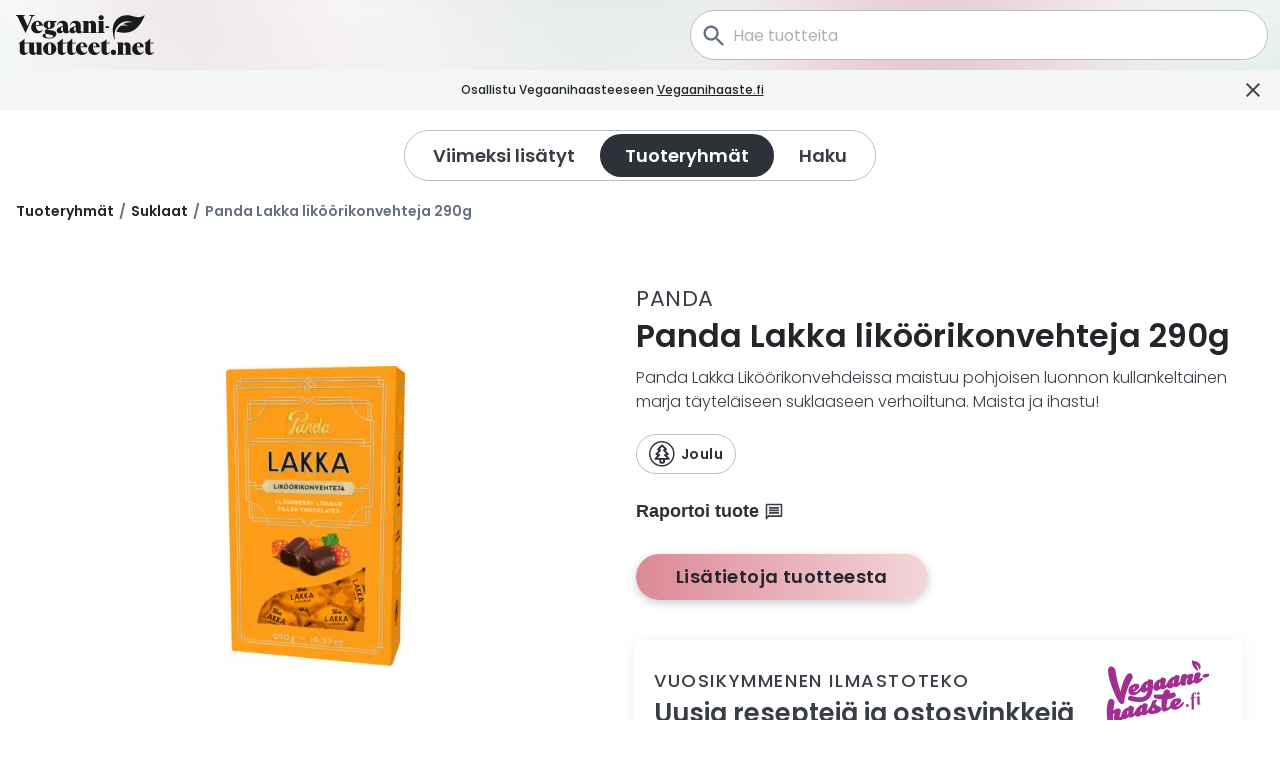

--- FILE ---
content_type: text/html; charset=utf-8
request_url: https://www.vegaanituotteet.net/products/1339/fi/panda-lakka-likoorikonvehteja-290g
body_size: 27889
content:
<!DOCTYPE html><html lang="fi"><head><meta charSet="utf-8" data-next-head=""/><meta name="viewport" content="width=device-width" data-next-head=""/><link rel="icon" href="/favicons/favicon.ico" data-next-head=""/><meta property="og:type" content="website" data-next-head=""/><link rel="apple-touch-icon" sizes="180x180" href="/favicons/apple-touch-icon.png" data-next-head=""/><link rel="icon" type="image/png" sizes="32x32" href="/favicons/favicon-32x32.png" data-next-head=""/><link rel="icon" type="image/png" sizes="16x16" href="/favicons/favicon-16x16.png" data-next-head=""/><link rel="manifest" href="/manifest.json" data-next-head=""/><link rel="mask-icon" href="/favicons/safari-pinned-tab.svg" color="#e39da5" data-next-head=""/><meta property="og:locale" content="fi" data-next-head=""/><meta name="theme-color" content="#e39da5" data-next-head=""/><title data-next-head="">Panda Lakka liköörikonvehteja 290g | Vegaanituotteet.net</title><meta name="description" content="Panda Lakka Liköörikonvehdeissa maistuu pohjoisen luonnon kullankeltainen marja täyteläiseen suklaaseen verhoiltuna. Maista ja ihastu!" data-next-head=""/><meta name="twitter:card" content="summary" data-next-head=""/><meta property="og:title" content="Panda Lakka liköörikonvehteja 290g" data-next-head=""/><meta property="og:url" content="https://www.vegaanituotteet.net/products/1339/fi/panda-lakka-likoorikonvehteja-290g" data-next-head=""/><meta property="og:description" content="Panda Lakka Liköörikonvehdeissa maistuu pohjoisen luonnon kullank..." data-next-head=""/><meta property="og:image" content="https://www.vegaanituotteet.net/_next/image?url=http%3A%2F%2Fcms.vegaanituotteet.net%2Fsites%2Fdefault%2Ffiles%2Fstyles%2Fproduct%2Fpublic%2F2021-11%2Fext_2f1385bd890233b03b4e587c08c7a06bc39f3d43_47e992f31baeec64061b69ec0bf9d71a95fe4879.jpg%3Fitok%3DTAiGRpPU&amp;w=640&amp;q=75" data-next-head=""/><meta property="og:image:width" content="640" data-next-head=""/><meta property="og:image:height" content="480" data-next-head=""/><meta property="og:image:alt" content="Panda Lakka liköörikonvehteja 290g" data-next-head=""/><link rel="preload" href="/_next/static/media/eafabf029ad39a43-s.p.woff2" as="font" type="font/woff2" crossorigin="anonymous" data-next-font="size-adjust"/><link rel="preload" href="/_next/static/media/0484562807a97172-s.p.woff2" as="font" type="font/woff2" crossorigin="anonymous" data-next-font="size-adjust"/><link rel="preload" href="/_next/static/media/4c285fdca692ea22-s.p.woff2" as="font" type="font/woff2" crossorigin="anonymous" data-next-font="size-adjust"/><link rel="preload" href="/_next/static/media/8888a3826f4a3af4-s.p.woff2" as="font" type="font/woff2" crossorigin="anonymous" data-next-font="size-adjust"/><link rel="preload" href="/_next/static/media/b957ea75a84b6ea7-s.p.woff2" as="font" type="font/woff2" crossorigin="anonymous" data-next-font="size-adjust"/><link rel="preload" href="/_next/static/css/7b50421af2f9e257.css" as="style"/><script type="application/ld+json" data-next-head="">{"@context":"https://schema.org","@type":"WebSite","url":"http://localhost:3000/","potentialAction":{"@type":"SearchAction","target":"http://localhost:3000/search?q={search_term_string}","query-input":"required name=search_term_string"}}</script><script type="application/ld+json" data-next-head="">{"@context":"http://schema.org","@type":"ProductModel","brand":{"@type":"Thing","name":"Panda"},"image":"/_next/image?url=http%3A%2F%2Fcms.vegaanituotteet.net%2Fsites%2Fdefault%2Ffiles%2Fstyles%2Fproduct%2Fpublic%2F2021-11%2Fext_2f1385bd890233b03b4e587c08c7a06bc39f3d43_47e992f31baeec64061b69ec0bf9d71a95fe4879.jpg%3Fitok%3DTAiGRpPU&w=640&q=75","name":"Panda Lakka liköörikonvehteja 290g","description":"Panda Lakka Liköörikonvehdeissa maistuu pohjoisen luonnon kullankeltainen marja täyteläiseen suklaaseen verhoiltuna. Maista ja ihastu!","category":{"@type":"Thing","name":"Konvehdit ja muut"},"gtin13":"6412500005531"}</script><link rel="preload" as="image" imageSrcSet="/_next/image?url=http%3A%2F%2Fcms.vegaanituotteet.net%2Fsites%2Fdefault%2Ffiles%2Fstyles%2Fproduct%2Fpublic%2F2021-11%2Fext_2f1385bd890233b03b4e587c08c7a06bc39f3d43_47e992f31baeec64061b69ec0bf9d71a95fe4879.jpg%3Fitok%3DTAiGRpPU&amp;w=640&amp;q=75 1x, /_next/image?url=http%3A%2F%2Fcms.vegaanituotteet.net%2Fsites%2Fdefault%2Ffiles%2Fstyles%2Fproduct%2Fpublic%2F2021-11%2Fext_2f1385bd890233b03b4e587c08c7a06bc39f3d43_47e992f31baeec64061b69ec0bf9d71a95fe4879.jpg%3Fitok%3DTAiGRpPU&amp;w=828&amp;q=75 2x" data-next-head=""/><link rel="stylesheet" href="/_next/static/css/7b50421af2f9e257.css" data-n-g=""/><noscript data-n-css=""></noscript><script defer="" noModule="" src="/_next/static/chunks/polyfills-42372ed130431b0a.js"></script><script src="/_next/static/chunks/webpack-2075f85a7d5cc57e.js" defer=""></script><script src="/_next/static/chunks/framework-84883cbcecc06ae0.js" defer=""></script><script src="/_next/static/chunks/main-8651fe31a93160f9.js" defer=""></script><script src="/_next/static/chunks/pages/_app-3ee1d7c9e5f0c251.js" defer=""></script><script src="/_next/static/chunks/81a45ffd-8f013c67b2a21ef0.js" defer=""></script><script src="/_next/static/chunks/230-7d34489778f12c0b.js" defer=""></script><script src="/_next/static/chunks/972-4ea4387f9f635d31.js" defer=""></script><script src="/_next/static/chunks/750-4717bfd6a38bbe2b.js" defer=""></script><script src="/_next/static/chunks/pages/products/%5B...id%5D-01bfddf6f47731f0.js" defer=""></script><script src="/_next/static/4JdOCpPw-_PzckHS5BKWK/_buildManifest.js" defer=""></script><script src="/_next/static/4JdOCpPw-_PzckHS5BKWK/_ssgManifest.js" defer=""></script><style data-styled="" data-styled-version="6.1.19">*,::before,::after{box-sizing:border-box;}/*!sc*/
::before,::after{text-decoration:inherit;vertical-align:inherit;}/*!sc*/
html{cursor:default;line-height:1.5;-moz-tab-size:4;tab-size:4;-webkit-tap-highlight-color:transparent;-ms-text-size-adjust:100%;-webkit-text-size-adjust:100%;word-break:break-word;}/*!sc*/
body{margin:0;}/*!sc*/
h1{font-size:2em;margin:0.67em 0;}/*!sc*/
dl dl,dl ol,dl ul,ol dl,ul dl{margin:0;}/*!sc*/
ol ol,ol ul,ul ol,ul ul{margin:0;}/*!sc*/
hr{height:0;overflow:visible;}/*!sc*/
main{display:block;}/*!sc*/
nav ol,nav ul{list-style:none;padding:0;}/*!sc*/
pre{font-family:monospace,monospace;font-size:1em;}/*!sc*/
a{background-color:transparent;}/*!sc*/
abbr[title]{text-decoration:underline;text-decoration:underline dotted;}/*!sc*/
b,strong{font-weight:bolder;}/*!sc*/
code,kbd,samp{font-family:monospace,monospace;font-size:1em;}/*!sc*/
small{font-size:80%;}/*!sc*/
audio,canvas,iframe,img,svg,video{vertical-align:middle;}/*!sc*/
audio,video{display:inline-block;}/*!sc*/
audio:not([controls]){display:none;height:0;}/*!sc*/
iframe{border-style:none;}/*!sc*/
img{border-style:none;}/*!sc*/
svg:not([fill]){fill:currentColor;}/*!sc*/
svg:not(:root){overflow:hidden;}/*!sc*/
table{border-collapse:collapse;}/*!sc*/
button,input,select{margin:0;}/*!sc*/
button{overflow:visible;text-transform:none;}/*!sc*/
button,[type="button"],[type="reset"],[type="submit"]{-webkit-appearance:button;}/*!sc*/
fieldset{border:1px solid #a0a0a0;padding:0.35em 0.75em 0.625em;}/*!sc*/
input{overflow:visible;}/*!sc*/
legend{color:inherit;display:table;max-width:100%;white-space:normal;}/*!sc*/
progress{display:inline-block;vertical-align:baseline;}/*!sc*/
select{text-transform:none;}/*!sc*/
textarea{margin:0;overflow:auto;resize:vertical;}/*!sc*/
[type="checkbox"],[type="radio"]{padding:0;}/*!sc*/
[type="search"]{-webkit-appearance:textfield;outline-offset:-2px;}/*!sc*/
::-webkit-inner-spin-button,::-webkit-outer-spin-button{height:auto;}/*!sc*/
::-webkit-input-placeholder{color:inherit;opacity:0.54;}/*!sc*/
::-webkit-search-decoration{-webkit-appearance:none;}/*!sc*/
::-webkit-file-upload-button{-webkit-appearance:button;font:inherit;}/*!sc*/
::-moz-focus-inner{border-style:none;padding:0;}/*!sc*/
:-moz-focusring{outline:1px dotted ButtonText;}/*!sc*/
:-moz-ui-invalid{box-shadow:none;}/*!sc*/
details{display:block;}/*!sc*/
dialog{background-color:white;border:solid;color:black;display:block;height:-moz-fit-content;height:-webkit-fit-content;height:fit-content;left:0;margin:auto;padding:1em;position:absolute;right:0;width:-moz-fit-content;width:-webkit-fit-content;width:fit-content;}/*!sc*/
dialog:not([open]){display:none;}/*!sc*/
summary{display:list-item;}/*!sc*/
canvas{display:inline-block;}/*!sc*/
template{display:none;}/*!sc*/
a,area,button,input,label,select,summary,textarea,[tabindex]{-ms-touch-action:manipulation;touch-action:manipulation;}/*!sc*/
[hidden]{display:none;}/*!sc*/
[aria-busy="true"]{cursor:progress;}/*!sc*/
[aria-controls]{cursor:pointer;}/*!sc*/
[aria-disabled="true"],[disabled]{cursor:not-allowed;}/*!sc*/
[aria-hidden="false"][hidden]{display:initial;}/*!sc*/
[aria-hidden="false"][hidden]:not(:focus){clip:rect(0, 0, 0, 0);position:absolute;}/*!sc*/
body{padding:0;font-family:'Poppins','Poppins Fallback';-moz-osx-font-smoothing:grayscale;-webkit-font-smoothing:antialiased;}/*!sc*/
img{width:100%;object-fit:cover;}/*!sc*/
svg{fill:currentColor;}/*!sc*/
html{scroll-padding-top:230px;scroll-behavior:smooth;}/*!sc*/
data-styled.g2[id="sc-global-FULRI1"]{content:"sc-global-FULRI1,"}/*!sc*/
.ItJHH{font-weight:600;margin:0;font-family:'Poppins','Poppins Fallback';color:#22252A;font-size:26px;line-height:1.3;}/*!sc*/
@media (min-width: 769px){.ItJHH{font-size:clamp(32px,2.2vw,40px);}}/*!sc*/
data-styled.g6[id="sc-5b7684ca-2"]{content:"ItJHH,"}/*!sc*/
.jFJpxO{font-weight:600;margin:0;font-family:'Poppins','Poppins Fallback';color:#22252A;font-size:20px;line-height:1.2;}/*!sc*/
@media (min-width: 576px){.jFJpxO{font-size:clamp(20px,2.2vw,36px);}}/*!sc*/
data-styled.g7[id="sc-5b7684ca-3"]{content:"jFJpxO,"}/*!sc*/
.cNLHAs{font-size:14px;font-family:'Poppins','Poppins Fallback';font-weight:300;margin:0;color:#393e46;}/*!sc*/
@media (min-width: 769px){.cNLHAs{font-size:16px;}}/*!sc*/
data-styled.g11[id="sc-5b7684ca-7"]{content:"cNLHAs,"}/*!sc*/
.bjabsK{font-size:14px;font-family:'Poppins','Poppins Fallback';font-weight:300;margin:0;color:#393e46;font-size:12px;}/*!sc*/
@media (min-width: 769px){.bjabsK{font-size:16px;}}/*!sc*/
@media (min-width: 769px){.bjabsK{font-size:14px;}}/*!sc*/
data-styled.g14[id="sc-5b7684ca-10"]{content:"bjabsK,"}/*!sc*/
.kJZtTP{font-size:14px;font-family:'Poppins','Poppins Fallback';font-weight:300;margin:0;color:#393e46;font-size:12px;text-transform:uppercase;margin:2px 0;letter-spacing:0.6px;font-weight:500;}/*!sc*/
@media (min-width: 769px){.kJZtTP{font-size:16px;}}/*!sc*/
@media (min-width: 769px){.kJZtTP{font-size:12px;}}/*!sc*/
data-styled.g15[id="sc-5b7684ca-11"]{content:"kJZtTP,"}/*!sc*/
.ebuRKE{font-size:14px;font-family:'Poppins','Poppins Fallback';font-weight:300;margin:0;color:#393e46;font-size:14px;text-transform:uppercase;letter-spacing:0.4px;font-weight:400;text-align:left;}/*!sc*/
@media (min-width: 769px){.ebuRKE{font-size:16px;}}/*!sc*/
@media (min-width: 769px){.ebuRKE{letter-spacing:0.6px;font-size:clamp(14px,2.2vw,22px);}}/*!sc*/
data-styled.g16[id="sc-5b7684ca-12"]{content:"ebuRKE,"}/*!sc*/
.bytcIe{border:none;margin:0;padding:0;width:auto;overflow:visible;background:transparent;color:inherit;line-height:normal;-webkit-font-smoothing:inherit;-moz-osx-font-smoothing:inherit;appearance:none;text-decoration:none;display:flex;flex-direction:row;align-items:center;justify-content:center;cursor:pointer;width:35px;height:35px;margin:0 10px;}/*!sc*/
.bytcIe:focus:not(:focus-visible){outline:none;}/*!sc*/
data-styled.g39[id="sc-1708ab88-0"]{content:"bytcIe,"}/*!sc*/
.RZnJD{position:relative;width:100%;max-width:1780px;margin-left:auto;margin-right:auto;padding-left:16px;padding-right:16px;}/*!sc*/
data-styled.g58[id="sc-10cfefba-0"]{content:"RZnJD,"}/*!sc*/
.dIGMNk{display:flex;align-items:center;justify-content:center;width:100%;flex-direction:row;padding:10px 0;}/*!sc*/
@media (min-width: 769px){.dIGMNk{padding:20px 0;}}/*!sc*/
data-styled.g59[id="sc-5619390a-0"]{content:"dIGMNk,"}/*!sc*/
.fuMAEO{display:flex;align-items:stretch;flex-direction:row;justify-content:center;border:solid 1px #B9BEC6;border-radius:50px;padding:3px;height:32px;}/*!sc*/
@media (min-width: 333px){.fuMAEO{height:37px;}}/*!sc*/
@media (min-width: 769px){.fuMAEO{height:51px;}}/*!sc*/
data-styled.g60[id="sc-5619390a-1"]{content:"fuMAEO,"}/*!sc*/
.ifSXNP{font-weight:600;font-size:10px;}/*!sc*/
@media (min-width: 333px){.ifSXNP{font-size:14px;}}/*!sc*/
@media (min-width: 769px){.ifSXNP{font-size:18px;}}/*!sc*/
data-styled.g61[id="sc-5619390a-2"]{content:"ifSXNP,"}/*!sc*/
.eTiSDC{border:none;margin:0;padding:0;width:auto;overflow:visible;background:transparent;color:inherit;line-height:normal;-webkit-font-smoothing:inherit;-moz-osx-font-smoothing:inherit;appearance:none;text-decoration:none;background-color:#ffffff;position:relative;display:flex;align-items:center;justify-content:center;padding:4px 12px;border-radius:50px;will-change:outline-color,background-color;transition:background-color 300ms ease-out;}/*!sc*/
.eTiSDC:focus:not(:focus-visible){outline:none;}/*!sc*/
@media (min-width: 769px){.eTiSDC{padding:8px 25px;}}/*!sc*/
.eTiSDC:hover{background-color:rgba(0 0 0 / 5%);}/*!sc*/
.eTiSDC:focus-visible{outline-color:#B3323F;}/*!sc*/
.bVplWa{border:none;margin:0;padding:0;width:auto;overflow:visible;background:transparent;color:inherit;line-height:normal;-webkit-font-smoothing:inherit;-moz-osx-font-smoothing:inherit;appearance:none;text-decoration:none;background-color:#ffffff;position:relative;display:flex;align-items:center;justify-content:center;padding:4px 12px;border-radius:50px;will-change:outline-color,background-color;transition:background-color 300ms ease-out;background-color:#2E3238;}/*!sc*/
.bVplWa:focus:not(:focus-visible){outline:none;}/*!sc*/
@media (min-width: 769px){.bVplWa{padding:8px 25px;}}/*!sc*/
.bVplWa:hover{background-color:rgba(0 0 0 / 5%);}/*!sc*/
.bVplWa:focus-visible{outline-color:#B3323F;}/*!sc*/
.bVplWa .sc-5619390a-2{color:#ffffff;font-weight:600;}/*!sc*/
.bVplWa:hover{background-color:#2E3238;}/*!sc*/
data-styled.g62[id="sc-5619390a-3"]{content:"eTiSDC,bVplWa,"}/*!sc*/
.hYVVUi{position:fixed;bottom:20px;z-index:1000;display:flex;align-self:flex-end;right:20px;backdrop-filter:1;}/*!sc*/
@media (min-width: 576px){.hYVVUi{right:40px;}}/*!sc*/
data-styled.g69[id="sc-3b5707e1-0"]{content:"hYVVUi,"}/*!sc*/
.fPkBiB{border:none;margin:0;padding:0;width:auto;overflow:visible;background:transparent;color:inherit;line-height:normal;-webkit-font-smoothing:inherit;-moz-osx-font-smoothing:inherit;appearance:none;text-decoration:none;overflow:hidden;display:none;align-items:center;justify-content:center;padding:6px 6px;align-items:center;border-radius:50px;color:#ffffff;box-shadow:0px 3px 10px rgb(0 0 0 / 25%),0px 3px 10px #fafafa;cursor:pointer;background-color:#2E3238;}/*!sc*/
.fPkBiB:focus:not(:focus-visible){outline:none;}/*!sc*/
.fPkBiB:hover{color:#ffffff;background-color:#393e46;}/*!sc*/
@media (min-width: 576px){.fPkBiB{margin-bottom:0;padding:8px 8px;}}/*!sc*/
data-styled.g70[id="sc-3b5707e1-1"]{content:"fPkBiB,"}/*!sc*/
.hvAFPp{height:27px;width:auto;}/*!sc*/
data-styled.g71[id="sc-3b5707e1-2"]{content:"hvAFPp,"}/*!sc*/
.bjwGLS{flex:0 1 auto;position:relative;margin-left:auto;padding-left:10px;width:100%;}/*!sc*/
@media (min-width: 576px){.bjwGLS{max-width:none;flex:1 1 auto;padding-right:12px;}}/*!sc*/
@media (min-width: 769px){.bjwGLS{max-width:600px;flex:0 1 auto;}}/*!sc*/
data-styled.g81[id="sc-9bd5d432-0"]{content:"bjwGLS,"}/*!sc*/
.iMgGmM{position:absolute;top:13px;color:#67707E;z-index:100;margin-left:10px;height:24px;width:24px;}/*!sc*/
@media (min-width: 769px){.iMgGmM{height:28px;width:28px;top:12px;}}/*!sc*/
data-styled.g82[id="sc-9bd5d432-1"]{content:"iMgGmM,"}/*!sc*/
.YIZDI{margin-top:0;line-height:1;max-width:100%;align-self:center;height:50px;}/*!sc*/
.YIZDI div>*{color:#393e46;}/*!sc*/
.YIZDI .icon-group{margin-right:10px;}/*!sc*/
.YIZDI .input-group{border-radius:50px;box-shadow:none;}/*!sc*/
.YIZDI .search-input{color:#67707E;background-color:#ffffff;border-radius:50px;border:transparent;font-family:'Poppins',sans-serif;font-size:12px;padding-left:42px;height:50px;margin:0;}/*!sc*/
.YIZDI .search-input:focus{background-color:#ffffff;color:#393e46!important;}/*!sc*/
@media (min-width: 576px){.YIZDI .search-input{font-size:16px;height:50px;border:1px solid #B9BEC6;}}/*!sc*/
.YIZDI .search-input:focus-visible{border:2px solid #B3323F;border-radius:50px;}/*!sc*/
data-styled.g84[id="sc-9bd5d432-3"]{content:"YIZDI,"}/*!sc*/
.fBEYbb{position:fixed;width:100%;top:0;z-index:1000;transition:height 300ms ease-out;height:0px;}/*!sc*/
@media (min-width: 769px){.fBEYbb{height:70px;position:fixed;}}/*!sc*/
data-styled.g85[id="sc-7e944ee5-0"]{content:"fBEYbb,"}/*!sc*/
.hJrZVT{position:relative;width:100%;display:flex;align-items:center;background-color:rgba(255 255 255 / 25%);backdrop-filter:blur(8px);color:#ffffff;height:100%;flex-direction:row;transition:top 300ms ease-out,opacity 300ms ease-out;top:-70px;}/*!sc*/
@media (min-width: 769px){.hJrZVT{opacity:1;top:0;}}/*!sc*/
data-styled.g86[id="sc-7e944ee5-1"]{content:"hJrZVT,"}/*!sc*/
.cwsLcl{display:flex;align-items:center;position:relative;width:100%;max-width:1780px;margin-left:auto;margin-right:auto;padding-left:16px;}/*!sc*/
data-styled.g87[id="sc-7e944ee5-2"]{content:"cwsLcl,"}/*!sc*/
.bdTHVA{height:40px;color:#22252A;}/*!sc*/
data-styled.g89[id="sc-7e944ee5-4"]{content:"bdTHVA,"}/*!sc*/
.hidIez{display:flex;flex-direction:row;}/*!sc*/
data-styled.g90[id="sc-7e944ee5-5"]{content:"hidIez,"}/*!sc*/
.dhNtJA{position:relative;}/*!sc*/
data-styled.g91[id="sc-f81d5493-0"]{content:"dhNtJA,"}/*!sc*/
.dWqiMG{display:flex;position:relative;width:100%;padding:12px 12px;flex-direction:row;background-color:transparent;justify-content:space-between;align-items:center;z-index:100;}/*!sc*/
data-styled.g92[id="sc-f81d5493-1"]{content:"dWqiMG,"}/*!sc*/
.jhAIVa{display:block;justify-content:center;position:relative;width:100%;z-index:105;}/*!sc*/
.jhAIVa>div{transition:display 0.5s ease-out;}/*!sc*/
@media (min-width: 769px){.jhAIVa{display:none;}}/*!sc*/
.jhAIVa img{opacity:0.7;}/*!sc*/
data-styled.g93[id="sc-f81d5493-2"]{content:"jhAIVa,"}/*!sc*/
.dhWAnR{height:21px;color:#22252A;}/*!sc*/
@media (min-width: 300px){.dhWAnR{height:24px;}}/*!sc*/
data-styled.g94[id="sc-f81d5493-3"]{content:"dhWAnR,"}/*!sc*/
.lfflbv{display:flex;flex-direction:row;margin:0;}/*!sc*/
data-styled.g95[id="sc-f81d5493-4"]{content:"lfflbv,"}/*!sc*/
.gMzYMJ{margin-right:-5px;}/*!sc*/
@media (min-width: 769px){.gMzYMJ{display:none;}}/*!sc*/
.gMzYMJ:focus-visible{outline:2px solid #B3323F;}/*!sc*/
data-styled.g96[id="sc-f81d5493-5"]{content:"gMzYMJ,"}/*!sc*/
.czDGpE{color:#22252A;width:26px;height:26px;}/*!sc*/
data-styled.g97[id="sc-f81d5493-6"]{content:"czDGpE,"}/*!sc*/
.CbObs{position:relative;display:none;}/*!sc*/
@media (min-width: 769px){.CbObs{display:block;}}/*!sc*/
data-styled.g98[id="sc-d4b91346-0"]{content:"CbObs,"}/*!sc*/
.fdqLfa{display:block;justify-content:center;position:relative;width:100%;z-index:105;height:70px;}/*!sc*/
.fdqLfa img{opacity:0.7;}/*!sc*/
data-styled.g99[id="sc-d4b91346-1"]{content:"fdqLfa,"}/*!sc*/
.fSIZFL{margin:2px;padding:8px;margin-left:30px;left:50%;color:#B3323F;position:absolute;transform:translate(-50%,-105%);background-color:white;z-index:2000;}/*!sc*/
.fSIZFL:focus{outline:2px solid #B3323F;transform:translate(-50%,0%);}/*!sc*/
data-styled.g100[id="sc-d4b91346-2"]{content:"fSIZFL,"}/*!sc*/
.cBzUiK{font-size:14px;font-weight:300;font-family:'Poppins','Poppins Fallback';color:#2E3238;text-decoration:none;margin-top:0px;padding:10px 0;}/*!sc*/
.cBzUiK:hover{text-decoration:underline;color:#2c61b7;}/*!sc*/
.cBzUiK:focus-visible{outline:2px solid #B3323F;}/*!sc*/
@media (min-width: 769px){.cBzUiK{font-size:20px;font-weight:300;margin-top:8px;padding:10px 0;}}/*!sc*/
.ldBHIQ{font-size:14px;font-weight:300;font-family:'Poppins','Poppins Fallback';color:#2E3238;text-decoration:none;margin-top:0px;padding:10px 0;}/*!sc*/
.ldBHIQ:hover{text-decoration:underline;color:#B3323F;}/*!sc*/
.ldBHIQ:focus-visible{outline:2px solid #B3323F;}/*!sc*/
@media (min-width: 769px){.ldBHIQ{font-size:20px;font-weight:300;margin-top:8px;padding:10px 0;}}/*!sc*/
data-styled.g101[id="sc-69158ecc-0"]{content:"cBzUiK,ldBHIQ,"}/*!sc*/
.kRMgYp{margin-bottom:5px;}/*!sc*/
@media (min-width: 769px){.kRMgYp{margin-bottom:30px;}}/*!sc*/
data-styled.g102[id="sc-323e572d-0"]{content:"kRMgYp,"}/*!sc*/
.VSysL{border:none;margin:0;padding:0;width:auto;overflow:visible;background:transparent;color:inherit;line-height:normal;-webkit-font-smoothing:inherit;-moz-osx-font-smoothing:inherit;appearance:none;text-decoration:none;font-size:14px;font-weight:600;font-family:'Poppins','Poppins Fallback';color:#2E3238;border-radius:50px;text-decoration:none;margin-top:0px;padding:10px 15px;cursor:pointer;}/*!sc*/
.VSysL:focus:not(:focus-visible){outline:none;}/*!sc*/
.VSysL:hover{border-radius:50px;background-color:#f1f1f1;}/*!sc*/
.VSysL:focus{outline:2px solid #B3323F;}/*!sc*/
@media (min-width: 769px){.VSysL{font-weight:600;font-size:18px;padding:12px 30px;}}/*!sc*/
.cvAEVH{border:none;margin:0;padding:0;width:auto;overflow:visible;background:transparent;color:inherit;line-height:normal;-webkit-font-smoothing:inherit;-moz-osx-font-smoothing:inherit;appearance:none;text-decoration:none;font-size:14px;font-weight:300;font-family:'Poppins','Poppins Fallback';color:#2E3238;border-radius:50px;text-decoration:none;margin-top:0px;padding:10px 12px;cursor:pointer;}/*!sc*/
.cvAEVH:focus:not(:focus-visible){outline:none;}/*!sc*/
.cvAEVH:hover{border-radius:50px;background-color:#f1f1f1;}/*!sc*/
.cvAEVH:focus{outline:2px solid #B3323F;}/*!sc*/
@media (min-width: 769px){.cvAEVH{font-weight:300;font-size:18px;padding:12px 40px;}}/*!sc*/
data-styled.g103[id="sc-64801067-0"]{content:"VSysL,cvAEVH,"}/*!sc*/
.jIYYUH{display:flex;flex-direction:row;}/*!sc*/
data-styled.g104[id="sc-64801067-1"]{content:"jIYYUH,"}/*!sc*/
.ekBtBI{margin-left:5px;}/*!sc*/
data-styled.g105[id="sc-64801067-2"]{content:"ekBtBI,"}/*!sc*/
.IaXba{width:100%;max-width:1776px;display:flex;justify-content:flex-end;flex-direction:column;border-top:1px solid #2E3238;margin-top:20px;}/*!sc*/
@media (min-width: 769px){.IaXba{flex-direction:row;height:100%;flex-wrap:wrap;}}/*!sc*/
data-styled.g106[id="sc-83dc2348-0"]{content:"IaXba,"}/*!sc*/
.tYlPi{display:flex;align-items:flex-end;flex-direction:column;padding:15px 0;}/*!sc*/
@media (min-width: 769px){.tYlPi{margin:0 0 0 120px;padding:80px 0;}}/*!sc*/
data-styled.g107[id="sc-83dc2348-1"]{content:"tYlPi,"}/*!sc*/
.eLZkgS{margin-top:0;margin-right:-15px;}/*!sc*/
@media (min-width: 769px){.eLZkgS{margin-top:8px;margin-right:-45px;}}/*!sc*/
data-styled.g108[id="sc-83dc2348-2"]{content:"eLZkgS,"}/*!sc*/
.cQtleR{width:100%;display:flex;justify-content:center;align-items:center;margin-top:0px;margin-bottom:50px;}/*!sc*/
@media (min-width: 576px){.cQtleR{margin-top:20px;}}/*!sc*/
data-styled.g109[id="sc-55ce064-0"]{content:"cQtleR,"}/*!sc*/
.dUKleh{position:fixed;right:0;bottom:0;width:100%;z-index:1101;}/*!sc*/
data-styled.g117[id="sc-422efe37-0"]{content:"dUKleh,"}/*!sc*/
.bBSuab{font-family:inherit!important;}/*!sc*/
data-styled.g130[id="sc-a5ebef2-2"]{content:"bBSuab,"}/*!sc*/
.jNaKsP{position:relative;display:flex;max-width:400px;max-height:300px;min-width:50px;min-height:30px;height:auto;margin:5px;justify-content:center;}/*!sc*/
@media (min-width: 769px){.jNaKsP{max-width:400px;max-height:300px;min-width:400px;min-height:300px;margin:5px 100px;}}/*!sc*/
data-styled.g141[id="sc-2a55d8e0-0"]{content:"jNaKsP,"}/*!sc*/
.eUjJSd{opacity:0;width:160px;background-color:#ffffff;text-align:left;border-radius:3px;padding:5px 5px;position:absolute;z-index:10000;box-shadow:0 2px 20px 0 rgb(0 0 0 / 30%);white-space:normal;transform:scale(0);top:0;left:5px;}/*!sc*/
.eUjJSd:after{content:'';display:block;height:0;width:0;border-width:12px;border-style:solid;border-color:transparent transparent white transparent;position:absolute;top:-18px;left:10px;}/*!sc*/
data-styled.g143[id="sc-b4ed0095-0"]{content:"eUjJSd,"}/*!sc*/
.clTSaC{position:relative;display:flex;align-items:center;justify-content:center;padding:4px 8px;border-radius:50px;margin-right:8px;margin-bottom:5px;margin-top:10px;color:#2E3238;border:1px solid #B9BEC6;background-color:#ffffff;font-weight:600;letter-spacing:0.2px;font-size:12px;white-space:nowrap;cursor:pointer;}/*!sc*/
@media (min-width: 576px){.clTSaC{padding:6px 12px;letter-spacing:0.4px;font-size:14px;}}/*!sc*/
.clTSaC svg{height:22px;width:auto;margin-right:6px;}/*!sc*/
@media (min-width: 576px){.clTSaC svg{height:26px;}}/*!sc*/
.clTSaC:hover .sc-b4ed0095-0{transition:transform 0.3s ease-in-out,opacity 0.3s ease-in-out,top 0.3s ease-in-out;transform:scale(1);opacity:1;top:120%;}/*!sc*/
data-styled.g144[id="sc-f967ea48-0"]{content:"clTSaC,"}/*!sc*/
.OfSMm{min-height:50px;flex:0 0 auto;width:100%;position:relative;display:flex;flex-direction:column;align-items:center;justify-content:center;padding:10px;border-radius:2px;margin-left:-2px;background-color:#ffffff;box-shadow:0 2px 20px 0 rgba(0,0,0,0.06);cursor:pointer;text-decoration:none;will-change:transform,box-shadow,outline-color;transition:transform 0.6s cubic-bezier(0.25,0.8,0.25,1),box-shadow 0.6s cubic-bezier(0.25,0.8,0.25,1),outline-color 0.6s cubic-bezier(0.25,0.8,0.25,1);}/*!sc*/
.OfSMm:hover{transform:translateY(-2px);box-shadow:0 0px 20px rgb(0 0 0 / 25%),0 7px 10px rgb(0 0 0 / 22%);}/*!sc*/
.OfSMm:active{transform:translateY(0px);box-shadow:0 2px 20px 0 rgba(0,0,0,0.07);}/*!sc*/
.OfSMm:focus-visible{outline-color:#B3323F;}/*!sc*/
@media (min-width: 769px){.OfSMm{padding:20px;flex-direction:row;justify-content:space-between;}}/*!sc*/
data-styled.g145[id="sc-87e4f4cf-0"]{content:"OfSMm,"}/*!sc*/
.jutidy{display:flex;flex-direction:column;justify-content:center;text-align:center;}/*!sc*/
@media (min-width: 769px){.jutidy{justify-content:flex-start;text-align:start;}}/*!sc*/
data-styled.g146[id="sc-87e4f4cf-1"]{content:"jutidy,"}/*!sc*/
.ettyAw{font-size:clamp(12px,2.2vw,18px);letter-spacing:1.6px;}/*!sc*/
data-styled.g147[id="sc-87e4f4cf-2"]{content:"ettyAw,"}/*!sc*/
.frahrR{font-size:clamp(20px,3.2vw,40px);margin:5px 0 0;line-height:1;font-weight:600;}/*!sc*/
@media (min-width: 333px){.frahrR{font-size:clamp(14px,4.2vw,30px);white-space:nowrap;}}/*!sc*/
@media (min-width: 576px){.frahrR{font-size:clamp(16px,4vw,40px);white-space:nowrap;}}/*!sc*/
@media (min-width: 1225px){.frahrR{font-size:clamp(16px,2vw,40px);white-space:nowrap;}}/*!sc*/
data-styled.g148[id="sc-87e4f4cf-3"]{content:"frahrR,"}/*!sc*/
.ekbJiK{display:flex;justify-content:center;align-items:center;width:100%;}/*!sc*/
data-styled.g149[id="sc-87e4f4cf-4"]{content:"ekbJiK,"}/*!sc*/
.EJVHR{max-height:100px;min-height:100px;min-width:110px;color:#a03090;margin:20px;}/*!sc*/
@media (min-width: 769px){.EJVHR{justify-content:center;margin:0px 0px 0px 10px;max-height:80px;min-height:80px;}}/*!sc*/
@media (min-width: 1225px){.EJVHR{max-height:70px;min-height:70px;margin:0px 0px 0px 20px;}}/*!sc*/
data-styled.g150[id="sc-87e4f4cf-5"]{content:"EJVHR,"}/*!sc*/
.iRuyqg{position:absolute;top:50%;right:5px;will-change:transform;transform:translate(-10px,-50%) scale(0) rotate(180deg);height:25px;transition:transform 350ms cubic-bezier(0.39,0.58,0.57,1);}/*!sc*/
@media (min-width: 769px){.iRuyqg{right:15px;}}/*!sc*/
data-styled.g158[id="sc-a8085f70-0"]{content:"iRuyqg,"}/*!sc*/
.iPzvux{text-decoration:none;}/*!sc*/
data-styled.g159[id="sc-a8085f70-1"]{content:"iPzvux,"}/*!sc*/
.hRsmZX{border:none;margin:0;padding:0;width:auto;overflow:visible;background:transparent;color:inherit;line-height:normal;-webkit-font-smoothing:inherit;-moz-osx-font-smoothing:inherit;appearance:none;text-decoration:none;position:relative;background-image:linear-gradient( to right,#dc8996 0%,#F4D7DA 51%,#F4D7DA 100% );padding:12px 30px;align-items:center;justify-content:center;text-transform:initial;white-space:nowrap;transition:background-position 0.5s cubic-bezier(0.39,0.58,0.57,1),transform 0.5s cubic-bezier(0.39,0.58,0.57,1),color 0.5s cubic-bezier(0.39,0.58,0.57,1);background-size:200% auto;color:#22252A;box-shadow:0px 3px 10px rgb(0 0 0 / 20%);border-radius:50px;display:flex;letter-spacing:0.4px;font-size:14px;font-weight:600;text-decoration:none;line-height:1;will-change:background-position,transform,color;}/*!sc*/
.hRsmZX:focus:not(:focus-visible){outline:none;}/*!sc*/
@media (min-width: 769px){.hRsmZX{font-size:18px;padding:14px 40px;}}/*!sc*/
.hRsmZX:hover{background-position:right center;color:#22252A;text-decoration:none;}/*!sc*/
.hRsmZX:hover .sc-a8085f70-0{transform:translate(0,-50%) scale(1) rotate(180deg);}/*!sc*/
.hRsmZX:active{box-shadow:0px 0 0 rgb(0 0 0 / 0%);}/*!sc*/
.hRsmZX:focus{outline:2px solid #B3323F;}/*!sc*/
data-styled.g160[id="sc-a8085f70-2"]{content:"hRsmZX,"}/*!sc*/
.gbLBUx{display:flex;flex-direction:column;align-items:flex-start;max-width:100%;position:relative;justify-content:center;text-align:left;width:100%;animation:kCqcCK 1.3s backwards;}/*!sc*/
@media (min-width: 769px){.gbLBUx{flex:0 1 100%;}}/*!sc*/
data-styled.g161[id="sc-c7b3d372-0"]{content:"gbLBUx,"}/*!sc*/
.kUzVMx{display:flex;flex-direction:row;justify-content:space-between;width:100%;}/*!sc*/
data-styled.g162[id="sc-c7b3d372-1"]{content:"kUzVMx,"}/*!sc*/
.DOxiv{display:flex;flex-direction:column;justify-content:center;align-items:flex-start;flex-direction:row;flex-wrap:wrap;}/*!sc*/
@media (min-width: 769px){.DOxiv{padding-top:10px;padding-bottom:10px;}}/*!sc*/
data-styled.g163[id="sc-c7b3d372-2"]{content:"DOxiv,"}/*!sc*/
.bMeilO{padding-bottom:3px;}/*!sc*/
@media (min-width: 769px){.bMeilO{padding-bottom:10px;}}/*!sc*/
data-styled.g164[id="sc-c7b3d372-3"]{content:"bMeilO,"}/*!sc*/
.PEHDI{display:flex;align-self:flex-start;flex-wrap:wrap;flex-direction:row;margin-bottom:20px;}/*!sc*/
@media (min-width: 1025px){.PEHDI{padding:20px 0;}}/*!sc*/
data-styled.g165[id="sc-c7b3d372-4"]{content:"PEHDI,"}/*!sc*/
.fNmBPT{margin-right:0px;display:flex;margin-left:-15px;}/*!sc*/
@media (min-width: 769px){.fNmBPT{margin-left:-30px;}}/*!sc*/
data-styled.g166[id="sc-c7b3d372-5"]{content:"fNmBPT,"}/*!sc*/
.fbOKXc{flex-direction:column;}/*!sc*/
@media (min-width: 769px){.fbOKXc{display:flex;}}/*!sc*/
data-styled.g168[id="sc-c7b3d372-7"]{content:"fbOKXc,"}/*!sc*/
.eZumul{max-width:800px;}/*!sc*/
data-styled.g169[id="sc-c7b3d372-8"]{content:"eZumul,"}/*!sc*/
.jhaTKy{height:20px;width:20px;color:#393e46;}/*!sc*/
data-styled.g170[id="sc-c7b3d372-9"]{content:"jhaTKy,"}/*!sc*/
.fcktUw{display:flex;flex-direction:column;align-items:center;justify-content:center;width:100%;}/*!sc*/
@media (min-width: 1225px){.fcktUw{flex-direction:row;}}/*!sc*/
data-styled.g173[id="sc-a25b28ed-0"]{content:"fcktUw,"}/*!sc*/
.dTbktV{display:flex;flex-direction:column;align-items:center;justify-content:center;width:100%;margin-top:10px;position:relative;max-width:fit-content;}/*!sc*/
@media (min-width: 1225px){.dTbktV{flex-direction:row;margin-top:30px;margin-bottom:30px;justify-content:space-evenly;flex:0 1 100%;}}/*!sc*/
.dTbktV img{animation:kCqcCK 1.5s backwards;}/*!sc*/
data-styled.g174[id="sc-a25b28ed-1"]{content:"dTbktV,"}/*!sc*/
.bqbNRw{display:flex;flex-direction:column;align-items:flex-start;justify-content:center;margin:0;width:100%;}/*!sc*/
@media (min-width: 769px){.bqbNRw{align-items:flex-start;margin:20px;}}/*!sc*/
data-styled.g175[id="sc-a25b28ed-2"]{content:"bqbNRw,"}/*!sc*/
.hieaUZ{display:flex;flex-direction:row;flex-wrap:wrap;animation:iJJWSU 1.5s backwards;}/*!sc*/
data-styled.g176[id="sc-a25b28ed-3"]{content:"hieaUZ,"}/*!sc*/
.hMSDCw{font-size:12px;font-family:'Poppins','Poppins Fallback';font-weight:600;text-align:left;color:#22252A;margin:0;text-decoration:none;}/*!sc*/
.hMSDCw:hover{text-decoration:underline;color:#22252A;}/*!sc*/
@media (min-width: 576px){.hMSDCw{font-size:14px;margin:0 0 10px;margin:0;}}/*!sc*/
@media (min-width: 769px){.hMSDCw{font-size:14px;margin:0 0 10px;}}/*!sc*/
data-styled.g177[id="sc-a25b28ed-4"]{content:"hMSDCw,"}/*!sc*/
.hAAQhP{font-size:12px;font-family:'Poppins','Poppins Fallback';font-weight:600;text-align:left;color:#67707e;margin:0px;padding-left:5px;padding-right:5px;}/*!sc*/
.hAAQhP:last-child{padding-left:0;}/*!sc*/
@media (min-width: 576px){.hAAQhP{font-size:14px;}}/*!sc*/
data-styled.g178[id="sc-a25b28ed-5"]{content:"hAAQhP,"}/*!sc*/
.jUZqhV{display:flex;position:relative;height:100%;justify-content:center;margin-bottom:20px;}/*!sc*/
@media (min-width: 769px){.jUZqhV{margin-bottom:0;}}/*!sc*/
data-styled.g179[id="sc-a25b28ed-6"]{content:"jUZqhV,"}/*!sc*/
.jjboJG{display:none;position:absolute;left:0px;bottom:0px;z-index:1;background-color:#d52a1f;padding:5px 10px;cursor:pointer;border-radius:2px;}/*!sc*/
@media (min-width: 576px){.jjboJG{bottom:0px;padding:7px 16px;}}/*!sc*/
.jjboJG:hover .sc-b4ed0095-0{transform:scale(1);opacity:1;top:120%;transition:transform 0.3s ease-in-out,opacity 0.3s ease-in-out,top 0.3s ease-in-out;}/*!sc*/
data-styled.g180[id="sc-a25b28ed-7"]{content:"jjboJG,"}/*!sc*/
.HMTQh{color:#ffffff;font-weight:700;text-transform:uppercase;white-space:nowrap;font-size:12px;line-height:1.2;padding-left:5px;padding-right:5px;}/*!sc*/
.HMTQh:last-child{padding-left:0;}/*!sc*/
@media (min-width: 769px){.HMTQh{font-size:14px;}}/*!sc*/
data-styled.g181[id="sc-a25b28ed-8"]{content:"HMTQh,"}/*!sc*/
@keyframes iJJWSU{0%{opacity:0;}}/*!sc*/
data-styled.g182[id="sc-keyframes-iJJWSU"]{content:"iJJWSU,"}/*!sc*/
@keyframes kCqcCK{0%{transform:scale(0.99);opacity:0;}}/*!sc*/
data-styled.g183[id="sc-keyframes-kCqcCK"]{content:"kCqcCK,"}/*!sc*/
</style></head><body><link rel="preload" as="image" imageSrcSet="/_next/image?url=http%3A%2F%2Fcms.vegaanituotteet.net%2Fsites%2Fdefault%2Ffiles%2Fstyles%2Fproduct%2Fpublic%2F2021-11%2Fext_2f1385bd890233b03b4e587c08c7a06bc39f3d43_47e992f31baeec64061b69ec0bf9d71a95fe4879.jpg%3Fitok%3DTAiGRpPU&amp;w=640&amp;q=75 1x, /_next/image?url=http%3A%2F%2Fcms.vegaanituotteet.net%2Fsites%2Fdefault%2Ffiles%2Fstyles%2Fproduct%2Fpublic%2F2021-11%2Fext_2f1385bd890233b03b4e587c08c7a06bc39f3d43_47e992f31baeec64061b69ec0bf9d71a95fe4879.jpg%3Fitok%3DTAiGRpPU&amp;w=828&amp;q=75 2x"/><div id="__next"><a role="link" href="#content" class="sc-d4b91346-2 fSIZFL">Siirry suoraan sisältöön</a><header class="sc-d4b91346-0 CbObs"><div class="sc-d4b91346-1 fdqLfa"><img alt="background" loading="lazy" decoding="async" data-nimg="fill" style="position:absolute;height:100%;width:100%;left:0;top:0;right:0;bottom:0;color:transparent;background-size:cover;background-position:50% 50%;background-repeat:no-repeat;background-image:url(&quot;data:image/svg+xml;charset=utf-8,%3Csvg xmlns=&#x27;http://www.w3.org/2000/svg&#x27; %3E%3Cfilter id=&#x27;b&#x27; color-interpolation-filters=&#x27;sRGB&#x27;%3E%3CfeGaussianBlur stdDeviation=&#x27;20&#x27;/%3E%3CfeColorMatrix values=&#x27;1 0 0 0 0 0 1 0 0 0 0 0 1 0 0 0 0 0 100 -1&#x27; result=&#x27;s&#x27;/%3E%3CfeFlood x=&#x27;0&#x27; y=&#x27;0&#x27; width=&#x27;100%25&#x27; height=&#x27;100%25&#x27;/%3E%3CfeComposite operator=&#x27;out&#x27; in=&#x27;s&#x27;/%3E%3CfeComposite in2=&#x27;SourceGraphic&#x27;/%3E%3CfeGaussianBlur stdDeviation=&#x27;20&#x27;/%3E%3C/filter%3E%3Cimage width=&#x27;100%25&#x27; height=&#x27;100%25&#x27; x=&#x27;0&#x27; y=&#x27;0&#x27; preserveAspectRatio=&#x27;none&#x27; style=&#x27;filter: url(%23b);&#x27; href=&#x27;[data-uri]&#x27;/%3E%3C/svg%3E&quot;)" sizes="(max-width: 768px) 100vw, (max-width: 1200px) 50vw, 33vw" srcSet="/_next/image?url=%2Fimages%2Fhero_small.jpg&amp;w=256&amp;q=75 256w, /_next/image?url=%2Fimages%2Fhero_small.jpg&amp;w=384&amp;q=75 384w, /_next/image?url=%2Fimages%2Fhero_small.jpg&amp;w=640&amp;q=75 640w, /_next/image?url=%2Fimages%2Fhero_small.jpg&amp;w=750&amp;q=75 750w, /_next/image?url=%2Fimages%2Fhero_small.jpg&amp;w=828&amp;q=75 828w, /_next/image?url=%2Fimages%2Fhero_small.jpg&amp;w=1080&amp;q=75 1080w, /_next/image?url=%2Fimages%2Fhero_small.jpg&amp;w=1200&amp;q=75 1200w, /_next/image?url=%2Fimages%2Fhero_small.jpg&amp;w=1920&amp;q=75 1920w, /_next/image?url=%2Fimages%2Fhero_small.jpg&amp;w=2048&amp;q=75 2048w, /_next/image?url=%2Fimages%2Fhero_small.jpg&amp;w=3840&amp;q=75 3840w" src="/_next/image?url=%2Fimages%2Fhero_small.jpg&amp;w=3840&amp;q=75"/></div></header><div><style data-emotion-css="15g0dol-Base">.css-15g0dol-Base{font-family:-apple-system,BlinkMacSystemFont,"Segoe UI","Roboto","Noto Sans","Ubuntu","Droid Sans","Helvetica Neue",sans-serif;font-size:16px;color:#424242;width:100%;}.css-15g0dol-Base input,.css-15g0dol-Base button,.css-15g0dol-Base textarea,.css-15g0dol-Base select{font-family:-apple-system,BlinkMacSystemFont,"Segoe UI","Roboto","Noto Sans","Ubuntu","Droid Sans","Helvetica Neue",sans-serif;}.css-15g0dol-Base *,.css-15g0dol-Base *:before,.css-15g0dol-Base *:after{box-sizing:border-box;}</style><div class="sc-a5ebef2-2 bBSuab css-15g0dol-Base e1n4b2jv0"><div class="sc-f81d5493-0 dhNtJA"><div class="sc-f81d5493-2 jhAIVa"><img alt="background" loading="lazy" decoding="async" data-nimg="fill" style="position:absolute;height:100%;width:100%;left:0;top:0;right:0;bottom:0;color:transparent;background-size:cover;background-position:50% 50%;background-repeat:no-repeat;background-image:url(&quot;data:image/svg+xml;charset=utf-8,%3Csvg xmlns=&#x27;http://www.w3.org/2000/svg&#x27; %3E%3Cfilter id=&#x27;b&#x27; color-interpolation-filters=&#x27;sRGB&#x27;%3E%3CfeGaussianBlur stdDeviation=&#x27;20&#x27;/%3E%3CfeColorMatrix values=&#x27;1 0 0 0 0 0 1 0 0 0 0 0 1 0 0 0 0 0 100 -1&#x27; result=&#x27;s&#x27;/%3E%3CfeFlood x=&#x27;0&#x27; y=&#x27;0&#x27; width=&#x27;100%25&#x27; height=&#x27;100%25&#x27;/%3E%3CfeComposite operator=&#x27;out&#x27; in=&#x27;s&#x27;/%3E%3CfeComposite in2=&#x27;SourceGraphic&#x27;/%3E%3CfeGaussianBlur stdDeviation=&#x27;20&#x27;/%3E%3C/filter%3E%3Cimage width=&#x27;100%25&#x27; height=&#x27;100%25&#x27; x=&#x27;0&#x27; y=&#x27;0&#x27; preserveAspectRatio=&#x27;none&#x27; style=&#x27;filter: url(%23b);&#x27; href=&#x27;[data-uri]&#x27;/%3E%3C/svg%3E&quot;)" sizes="(max-width: 768px) 100vw, (max-width: 1200px) 50vw, 33vw" srcSet="/_next/image?url=%2Fimages%2Fhero_small.jpg&amp;w=256&amp;q=75 256w, /_next/image?url=%2Fimages%2Fhero_small.jpg&amp;w=384&amp;q=75 384w, /_next/image?url=%2Fimages%2Fhero_small.jpg&amp;w=640&amp;q=75 640w, /_next/image?url=%2Fimages%2Fhero_small.jpg&amp;w=750&amp;q=75 750w, /_next/image?url=%2Fimages%2Fhero_small.jpg&amp;w=828&amp;q=75 828w, /_next/image?url=%2Fimages%2Fhero_small.jpg&amp;w=1080&amp;q=75 1080w, /_next/image?url=%2Fimages%2Fhero_small.jpg&amp;w=1200&amp;q=75 1200w, /_next/image?url=%2Fimages%2Fhero_small.jpg&amp;w=1920&amp;q=75 1920w, /_next/image?url=%2Fimages%2Fhero_small.jpg&amp;w=2048&amp;q=75 2048w, /_next/image?url=%2Fimages%2Fhero_small.jpg&amp;w=3840&amp;q=75 3840w" src="/_next/image?url=%2Fimages%2Fhero_small.jpg&amp;w=3840&amp;q=75"/><div class="sc-f81d5493-1 dWqiMG"><span class="sc-f81d5493-4 lfflbv"><svg class="sc-f81d5493-3 dhWAnR" xmlns="http://www.w3.org/2000/svg" viewBox="0 0 764.574 74.397"><title>Vegaanituotteet.net</title><g fill="none"><path fill="#1a1a1a" d="M261.401 24.31c5.318-2.222 13.415-8.81 16.431-12.78h.714v11.828c2.54 0 7.303-.08 9.605-.318l-.477 2.858h-9.128v21.431c0 3.73 1.588 6.191 4.445 6.191 2.382 0 3.493-1.27 5.16-3.413l1.19 1.032c-2.698 4.842-7.54 8.255-13.335 8.255-6.985 0-11.906-4.763-11.906-11.668l.238-21.908h-2.937zM313.153 58.6v-5.477c-1.746 3.413-5.556 6.271-10.477 6.271-7.462 0-11.272-5.16-11.272-11.51V29.709c0-3.89-.158-4.842-3.095-4.842v-1.667h17.383v23.336c0 5.239 1.667 6.906 4.127 6.906 1.27 0 2.46-.794 3.334-2.54V29.708c0-3.89-.159-4.842-3.096-4.842v-1.667h17.384v28.892c0 3.89.158 4.842 3.095 4.842V58.6zM370.37 40.9c0 11.033-9.445 18.494-19.208 18.494-9.763 0-19.209-7.461-19.209-18.494 0-11.034 9.446-18.495 19.209-18.495S370.37 29.866 370.37 40.9zm-14.287 0c0-10.954-1.826-16.272-4.921-16.272-3.096 0-4.921 5.318-4.921 16.272 0 10.953 1.825 16.192 4.92 16.192 3.096 0 4.922-5.239 4.922-16.192zM371.95 24.31c5.319-2.222 13.415-8.81 16.431-12.78h.715v11.828c2.54 0 7.302-.08 9.604-.318l-.476 2.858h-9.128v21.431c0 3.73 1.587 6.191 4.445 6.191 2.38 0 3.492-1.27 5.159-3.413l1.19 1.032c-2.698 4.842-7.54 8.255-13.334 8.255-6.985 0-11.907-4.763-11.907-11.668l.238-21.908h-2.936zM399.933 24.31c5.319-2.222 13.415-8.81 16.431-12.78h.714v11.828c2.54 0 7.303-.08 9.605-.318l-.476 2.858h-9.129v21.431c0 3.73 1.588 6.191 4.445 6.191 2.382 0 3.493-1.27 5.16-3.413l1.19 1.032c-2.698 4.842-7.54 8.255-13.335 8.255-6.985 0-11.906-4.763-11.906-11.668l.238-21.908h-2.937z"></path><path fill="#1a1a1a" d="M445.785 24.866c-2.858 0-4.445 2.937-4.604 9.763h9.684c-.159-5.874-2.064-9.763-5.08-9.763zm15.954 24.527c-3.492 6.588-9.366 10.001-15.795 10.001-10.16 0-18.415-6.985-18.415-17.542 0-10.874 8.89-19.447 18.812-19.447 9.366 0 14.922 7.779 15.08 14.526h-20.24c.476 9.842 5.715 15.954 11.668 15.954 3.096 0 5.477-1.35 7.62-4.445zM481.984 24.866c-2.857 0-4.445 2.937-4.604 9.763h9.684c-.159-5.874-2.064-9.763-5.08-9.763zm15.955 24.527c-3.493 6.588-9.367 10.001-15.796 10.001-10.16 0-18.415-6.985-18.415-17.542 0-10.874 8.89-19.447 18.812-19.447 9.366 0 14.922 7.779 15.081 14.526h-20.24c.476 9.842 5.714 15.954 11.668 15.954 3.095 0 5.476-1.35 7.62-4.445zM499.54 24.31c5.318-2.222 14.472-6.694 17.489-10.662h.714l-1.058 9.71c2.54 0 7.302-.08 9.604-.318l-.476 2.858h-9.128v21.431c0 3.73 1.587 6.191 4.445 6.191 2.38 0 3.492-1.27 5.159-3.413l1.19 1.032c-2.698 4.842-7.54 8.255-13.334 8.255-6.985 0-11.906-4.763-11.906-11.668l.238-21.908h-2.937zM529.48 51.615a7.74 7.74 0 0 1 7.779-7.779c4.365 0 7.778 3.414 7.778 7.78a7.74 7.74 0 0 1-7.778 7.778c-4.287 0-7.78-3.493-7.78-7.779zM568.241 56.933V58.6h-20.478v-1.667c2.936 0 3.095-.952 3.095-4.842V29.708c0-3.89-.159-4.842-3.095-4.842v-1.667h17.383v5.874c1.667-3.572 5.794-6.668 10.636-6.668 7.461 0 11.589 5.16 11.589 11.51V52.09c0 3.89.158 4.842 3.095 4.842V58.6h-20.478v-1.667c2.936 0 3.095-.952 3.095-4.842V35.502c0-5.239-2.064-6.906-4.524-6.906-1.27 0-2.54.635-3.413 2.461v21.034c0 3.89.158 4.842 3.095 4.842zM610.117 24.866c-2.858 0-4.445 2.937-4.604 9.763h9.684c-.159-5.874-2.064-9.763-5.08-9.763zm15.954 24.527c-3.492 6.588-9.366 10.001-15.795 10.001-10.16 0-18.415-6.985-18.415-17.542 0-10.874 8.89-19.447 18.812-19.447 9.366 0 14.922 7.779 15.08 14.526h-20.24c.476 9.842 5.715 15.954 11.668 15.954 3.096 0 5.477-1.35 7.62-4.445zM627.672 24.31c5.318-2.222 13.414-8.81 16.43-12.78h.715v11.828c2.54 0 7.302-.08 9.604-.318l-.476 2.858h-9.128v21.431c0 3.73 1.587 6.191 4.445 6.191 2.381 0 3.492-1.27 5.16-3.413l1.19 1.032c-2.699 4.842-7.54 8.255-13.335 8.255-6.985 0-11.906-4.763-11.906-11.668l.238-21.908h-2.937zM62.442 24.787c-2.858 0-4.445 2.937-4.604 9.764h9.684c-.16-5.874-2.064-9.764-5.08-9.764Zm15.954 24.527C74.904 55.902 69.03 59.316 62.6 59.316c-10.16 0-18.415-6.985-18.415-17.542 0-10.875 8.89-19.447 18.812-19.447 9.367 0 14.923 7.779 15.082 14.525H57.838c.476 9.843 5.715 15.955 11.668 15.955 3.096 0 5.477-1.35 7.62-4.445zM100.555 34.233c0-5.874-1.746-9.842-3.889-9.842-2.222 0-3.89 3.968-3.89 9.842 0 5.874 1.668 9.922 3.89 9.922 2.143 0 3.89-4.048 3.89-9.922zm17.145 26.59c0 8.018-9.842 13.574-20.081 13.574-10.399 0-20.241-2.54-20.241-8.573 0-3.81 4.366-5.794 10.636-5.794-2.302-.794-4.048-3.175-4.048-6.112 0-4.207 3.254-6.906 7.7-8.176-6.668-1.428-11.351-5.873-11.351-11.509 0-6.906 7.144-11.906 16.351-11.906 2.302 0 4.445.317 6.43.873 6.588 0 11.668 0 15.874-.397l-1.825 4.604-6.985-.159c1.905 1.984 2.937 4.286 2.937 6.985 0 6.985-7.223 12.065-16.431 12.065-.952 0-1.826-.08-2.699-.159-1.667.318-1.984.873-1.984 1.43 0 .793.873 1.19 1.984 1.348l11.113 1.826c8.652 1.429 12.62 4.445 12.62 10.08zm-14.049 3.255-14.208-3.334c-2.302.477-3.493 2.064-3.493 4.525 0 4.524 4.684 6.985 11.43 6.985 6.271 0 11.113-1.508 11.113-4.525 0-2.063-1.35-2.857-4.842-3.65zM137.1 36.535c0-4.207-2.382-7.7-7.224-7.7-3.572 0-6.508 1.985-8.493 6.589l-1.825-.715c2.38-6.826 7.858-12.382 16.748-12.382 9.604 0 15.16 5.794 15.16 14.129v15.319c0 1.508.635 2.46 1.826 2.46.794 0 1.19-.317 1.984-1.349l1.19 1.27c-1.507 2.54-5 5.16-9.842 5.16-3.81 0-7.778-1.43-9.366-5.795-1.746 3.255-5.556 5.795-9.763 5.795-5.08 0-8.97-3.255-8.97-8.255 0-6.112 5.16-8.335 12.304-11.351l6.27-2.62zm0 2.937-1.35.635c-3.175 1.508-4.683 3.016-4.683 7.144 0 3.095 1.667 5.715 3.969 5.715.555 0 1.27-.08 2.063-.794z"></path><path fill="#1a1a1a" d="M174.694 36.535c0-4.207-2.381-7.7-7.223-7.7-3.572 0-6.509 1.985-8.493 6.589l-1.826-.715c2.381-6.826 7.858-12.382 16.748-12.382 9.605 0 15.16 5.794 15.16 14.129v15.319c0 1.508.636 2.46 1.827 2.46.793 0 1.19-.317 1.984-1.349l1.19 1.27c-1.508 2.54-5 5.16-9.842 5.16-3.81 0-7.779-1.43-9.366-5.795-1.746 3.255-5.556 5.795-9.763 5.795-5.08 0-8.97-3.255-8.97-8.255 0-6.112 5.16-8.335 12.303-11.351l6.271-2.62zm0 2.937-1.35.635c-3.174 1.508-4.682 3.016-4.682 7.144 0 3.095 1.666 5.715 3.968 5.715.556 0 1.27-.08 2.064-.794z"></path><path fill="#1a1a1a" d="M214.352 56.855v1.667h-20.478v-1.667c2.937 0 3.095-.953 3.095-4.842V29.63c0-3.889-.158-4.842-3.095-4.842v-1.666h17.383v5.873c1.667-3.572 5.794-6.667 10.636-6.667 7.461 0 11.589 5.16 11.589 11.51v18.176c0 3.89.159 4.842 3.095 4.842v1.667H216.1v-1.667c2.937 0 3.095-.953 3.095-4.842v-16.59c0-5.238-2.063-6.905-4.524-6.905-1.27 0-2.54.635-3.413 2.46v21.035c0 3.89.159 4.842 3.095 4.842zM240.909 13.437c0-4.207 3.413-7.303 7.62-7.303 4.127 0 7.54 3.096 7.54 7.303 0 4.127-3.413 7.223-7.54 7.223-4.207 0-7.62-3.096-7.62-7.223zm.476 16.192c0-3.889-.159-4.842-3.095-4.842v-1.666h17.383v28.892c0 3.89.158 4.842 3.095 4.842v1.667H238.29v-1.667c2.936 0 3.095-.953 3.095-4.842zM28.11 58.046h-.424L5.842 13.003C3.895 8.854 3.302 7.838 0 7.838V5.891h26.416v1.947c-3.387 0-4.826.254-4.826 1.778 0 .762.423 1.863 1.1 3.387l11.177 24.723 10.075-24.554c.423-.931.593-1.693.593-2.37 0-2.286-2.202-2.964-5.927-2.964V5.891H54.61v1.947c-3.98 0-5.419 1.1-7.112 5.08z"></path><path fill="#1a1a1a" d="M764.045 0c-7.274 4.965-13.709 6.34-19.9 6.42-5.186-.071-10.757-1.823-16.527-3.318-34.267-10.466-59.954 13.103-57.284 44.908.239 5.574 1.656 17.253 5.572 24.13.442-.195 1.02-.42 1.266-.565 0 0-.517-1.706-.898-3.113-6.556-36.563 24.94-56.635 48.776-48.146l2.205.88c-8.72.172-14.329-1.217-27.585 5.6 6.407 1.263 11.09 2.156 16.311 5.004-5.832-.903-15.622-2.123-22.624-.248-3.636 2.065-10.59 11.017-12.167 17.198C727.555 61.036 749.816 36.69 764.045 0z"></path></g></svg></span><button class="sc-1708ab88-0 bytcIe sc-f81d5493-5 gMzYMJ" aria-label="Haku"><svg class="sc-f81d5493-6 czDGpE" xmlns="http://www.w3.org/2000/svg" height="24px" viewBox="0 0 24 24" width="24px"><path d="M0 0h24v24H0z" fill="none"></path><path d="M15.5 14h-.79l-.28-.27C15.41 12.59 16 11.11 16 9.5 16 5.91 13.09 3 9.5 3S3 5.91 3 9.5 5.91 16 9.5 16c1.61 0 3.09-.59 4.23-1.57l.27.28v.79l5 4.99L20.49 19l-4.99-5zm-6 0C7.01 14 5 11.99 5 9.5S7.01 5 9.5 5 14 7.01 14 9.5 11.99 14 9.5 14z"></path></svg> </button></div></div><div class="sc-7e944ee5-0 fBEYbb"><div class="sc-7e944ee5-1 hJrZVT"><div class="sc-7e944ee5-2 cwsLcl"><span class="sc-7e944ee5-5 hidIez"><a id="vplogo" href="/"><svg class="sc-7e944ee5-4 bdTHVA" xmlns="http://www.w3.org/2000/svg" viewBox="0 0 402.714 116.955"><title>Vegaanituotteet.net</title><g fill="none"><path fill="#1a1a1a" d="M7.974 81.87c5.319-2.222 13.415-8.81 16.431-12.778h.714v11.826c2.54 0 7.303-.079 9.605-.317l-.476 2.857h-9.129v21.432c0 3.73 1.588 6.19 4.445 6.19 2.382 0 3.493-1.27 5.16-3.412l1.19 1.032c-2.698 4.842-7.54 8.255-13.335 8.255-6.985 0-11.906-4.763-11.906-11.668l.238-21.908H7.974zM60.255 116.16v-5.476c-1.746 3.413-5.556 6.27-10.477 6.27-7.461 0-11.271-5.159-11.271-11.509V87.268c0-3.889-.16-4.841-3.096-4.841V80.76h17.383v23.336c0 5.239 1.667 6.906 4.128 6.906 1.27 0 2.46-.794 3.333-2.54V87.268c0-3.889-.158-4.841-3.095-4.841V80.76h17.383v28.892c0 3.89.159 4.842 3.095 4.842v1.667zM117.473 98.46c0 11.033-9.446 18.495-19.209 18.495s-19.209-7.462-19.209-18.495c0-11.033 9.446-18.494 19.209-18.494s19.209 7.461 19.209 18.494zm-14.288 0c0-10.953-1.825-16.272-4.921-16.272s-4.921 5.319-4.921 16.272c0 10.954 1.825 16.193 4.921 16.193s4.921-5.239 4.921-16.193zM119.053 81.87c5.318-2.222 13.414-8.81 16.43-12.778h.715v11.826c2.54 0 7.302-.079 9.604-.317l-.476 2.857h-9.128v21.432c0 3.73 1.587 6.19 4.445 6.19 2.381 0 3.492-1.27 5.16-3.412l1.19 1.032c-2.699 4.842-7.54 8.255-13.335 8.255-6.985 0-11.906-4.763-11.906-11.668l.238-21.908h-2.937zM147.036 81.87c5.318-2.222 13.414-8.81 16.43-12.778h.715v11.826c2.54 0 7.302-.079 9.604-.317l-.476 2.857h-9.128v21.432c0 3.73 1.587 6.19 4.445 6.19 2.381 0 3.492-1.27 5.16-3.412l1.19 1.032c-2.699 4.842-7.54 8.255-13.335 8.255-6.985 0-11.907-4.763-11.907-11.668l.239-21.908h-2.937z"></path><path fill="#1a1a1a" d="M192.887 82.427c-2.857 0-4.445 2.936-4.604 9.763h9.684c-.159-5.874-2.064-9.763-5.08-9.763zm15.955 24.526c-3.493 6.589-9.367 10.002-15.796 10.002-10.16 0-18.415-6.985-18.415-17.542 0-10.875 8.89-19.447 18.812-19.447 9.366 0 14.922 7.779 15.081 14.526h-20.24c.476 9.842 5.714 15.954 11.668 15.954 3.095 0 5.476-1.35 7.62-4.445zM229.086 82.427c-2.857 0-4.445 2.936-4.603 9.763h9.683c-.158-5.874-2.063-9.763-5.08-9.763zm15.955 24.526c-3.493 6.589-9.366 10.002-15.796 10.002-10.16 0-18.415-6.985-18.415-17.542 0-10.875 8.89-19.447 18.812-19.447 9.366 0 14.923 7.779 15.081 14.526h-20.24c.476 9.842 5.715 15.954 11.668 15.954 3.095 0 5.477-1.35 7.62-4.445zM246.642 81.87c5.318-2.222 14.473-6.693 17.489-10.662h.714l-1.058 9.71c2.54 0 7.302-.079 9.604-.317l-.476 2.857h-9.128v21.432c0 3.73 1.587 6.19 4.445 6.19 2.381 0 3.492-1.27 5.16-3.412l1.19 1.032c-2.699 4.842-7.54 8.255-13.335 8.255-6.985 0-11.906-4.763-11.906-11.668l.238-21.908h-2.937zM276.582 109.176a7.74 7.74 0 0 1 7.779-7.779c4.365 0 7.779 3.413 7.779 7.779a7.74 7.74 0 0 1-7.78 7.779c-4.285 0-7.778-3.493-7.778-7.78zM315.344 114.494v1.667h-20.48v-1.667c2.938 0 3.096-.952 3.096-4.842V87.268c0-3.889-.158-4.841-3.095-4.841V80.76h17.383v5.873c1.667-3.571 5.794-6.667 10.636-6.667 7.461 0 11.589 5.16 11.589 11.51v18.176c0 3.89.159 4.842 3.096 4.842v1.667h-20.48v-1.667c2.938 0 3.096-.952 3.096-4.842v-16.59c0-5.238-2.063-6.905-4.524-6.905-1.27 0-2.54.635-3.413 2.46v21.035c0 3.89.159 4.842 3.096 4.842zM357.22 82.427c-2.858 0-4.446 2.936-4.605 9.763h9.684c-.159-5.874-2.064-9.763-5.08-9.763zm15.954 24.526c-3.493 6.589-9.367 10.002-15.796 10.002-10.16 0-18.415-6.985-18.415-17.542 0-10.875 8.89-19.447 18.812-19.447 9.366 0 14.922 7.779 15.081 14.526h-20.24c.476 9.842 5.714 15.954 11.668 15.954 3.095 0 5.476-1.35 7.62-4.445zM374.774 81.87c5.318-2.222 13.415-8.81 16.43-12.778h.715v11.826c2.54 0 7.303-.079 9.605-.317l-.477 2.857h-9.128v21.432c0 3.73 1.588 6.19 4.445 6.19 2.381 0 3.493-1.27 5.16-3.412l1.19 1.032c-2.699 4.842-7.54 8.255-13.335 8.255-6.985 0-11.906-4.763-11.906-11.668l.238-21.908h-2.937zM62.442 19.191c-2.858 0-4.445 2.937-4.604 9.763h9.684c-.16-5.873-2.064-9.763-5.08-9.763Zm15.954 24.527C74.904 50.306 69.03 53.72 62.6 53.72c-10.16 0-18.415-6.985-18.415-17.541 0-10.875 8.89-19.447 18.812-19.447 9.367 0 14.923 7.778 15.082 14.525H57.838c.476 9.843 5.715 15.955 11.668 15.955 3.096 0 5.477-1.35 7.62-4.445zM100.555 28.637c0-5.874-1.746-9.843-3.889-9.843-2.222 0-3.89 3.97-3.89 9.843 0 5.874 1.668 9.922 3.89 9.922 2.143 0 3.89-4.048 3.89-9.922zm17.145 26.59c0 8.017-9.842 13.574-20.081 13.574-10.399 0-20.241-2.54-20.241-8.573 0-3.81 4.366-5.794 10.636-5.794-2.302-.794-4.048-3.175-4.048-6.112 0-4.207 3.254-6.906 7.7-8.176-6.668-1.428-11.351-5.873-11.351-11.51 0-6.905 7.144-11.905 16.351-11.905 2.302 0 4.445.317 6.43.873 6.588 0 11.668 0 15.874-.397l-1.825 4.604-6.985-.16c1.905 1.985 2.937 4.287 2.937 6.986 0 6.985-7.223 12.065-16.431 12.065-.952 0-1.826-.08-2.699-.159-1.667.318-1.984.873-1.984 1.429 0 .794.873 1.19 1.984 1.35l11.113 1.825c8.652 1.429 12.62 4.445 12.62 10.08zm-14.049 3.255-14.208-3.334c-2.302.476-3.493 2.064-3.493 4.525 0 4.524 4.684 6.985 11.43 6.985 6.271 0 11.113-1.509 11.113-4.525 0-2.064-1.35-2.857-4.842-3.651zM137.1 30.939c0-4.207-2.382-7.7-7.224-7.7-3.572 0-6.508 1.985-8.493 6.589l-1.825-.715c2.38-6.826 7.858-12.382 16.748-12.382 9.604 0 15.16 5.794 15.16 14.128v15.32c0 1.508.635 2.46 1.826 2.46.794 0 1.19-.317 1.984-1.349l1.19 1.27c-1.507 2.54-5 5.16-9.842 5.16-3.81 0-7.778-1.43-9.366-5.795-1.746 3.254-5.556 5.794-9.763 5.794-5.08 0-8.97-3.254-8.97-8.255 0-6.111 5.16-8.334 12.304-11.35l6.27-2.62zm0 2.937-1.35.635c-3.175 1.508-4.683 3.016-4.683 7.143 0 3.096 1.667 5.715 3.969 5.715.555 0 1.27-.079 2.063-.793z"></path><path fill="#1a1a1a" d="M174.694 30.939c0-4.207-2.381-7.7-7.223-7.7-3.572 0-6.509 1.985-8.493 6.589l-1.826-.715c2.381-6.826 7.858-12.382 16.748-12.382 9.605 0 15.16 5.794 15.16 14.128v15.32c0 1.508.636 2.46 1.827 2.46.793 0 1.19-.317 1.984-1.349l1.19 1.27c-1.508 2.54-5 5.16-9.842 5.16-3.81 0-7.779-1.43-9.366-5.795-1.746 3.254-5.556 5.794-9.763 5.794-5.08 0-8.97-3.254-8.97-8.255 0-6.111 5.16-8.334 12.303-11.35l6.271-2.62zm0 2.937-1.35.635c-3.174 1.508-4.682 3.016-4.682 7.143 0 3.096 1.666 5.715 3.968 5.715.556 0 1.27-.079 2.064-.793z"></path><path fill="#1a1a1a" d="M214.352 51.259v1.667h-20.478v-1.667c2.937 0 3.095-.953 3.095-4.842V24.033c0-3.89-.158-4.842-3.095-4.842v-1.667h17.383v5.874c1.667-3.572 5.794-6.667 10.636-6.667 7.461 0 11.589 5.159 11.589 11.509v18.177c0 3.89.159 4.842 3.095 4.842v1.667H216.1v-1.667c2.937 0 3.095-.953 3.095-4.842v-16.59c0-5.238-2.063-6.905-4.524-6.905-1.27 0-2.54.635-3.413 2.46v21.035c0 3.89.159 4.842 3.095 4.842zM240.909 7.84c0-4.206 3.413-7.302 7.62-7.302 4.127 0 7.54 3.096 7.54 7.303 0 4.127-3.413 7.223-7.54 7.223-4.207 0-7.62-3.096-7.62-7.223zm.476 16.193c0-3.89-.159-4.842-3.095-4.842v-1.667h17.383v28.893c0 3.89.158 4.842 3.095 4.842v1.667H238.29v-1.667c2.936 0 3.095-.953 3.095-4.842zM28.11 52.45h-.424L5.842 7.406C3.895 3.258 3.302 2.242 0 2.242V.295h26.416v1.947c-3.387 0-4.826.254-4.826 1.778 0 .762.423 1.863 1.1 3.387l11.177 24.722L43.942 7.576c.423-.931.593-1.693.593-2.37 0-2.287-2.202-2.964-5.927-2.964V.295H54.61v1.947c-3.98 0-5.419 1.1-7.112 5.08z"></path><path fill="#1a1a1a" d="M376.097 0c-7.274 4.965-13.709 6.34-19.9 6.42-5.186-.071-10.757-1.823-16.527-3.318-34.267-10.466-59.954 13.103-57.285 44.908.24 5.574 1.657 17.253 5.572 24.13.443-.195 1.02-.42 1.267-.565 0 0-.517-1.706-.898-3.113-6.557-36.563 24.94-56.635 48.775-48.146l2.206.88c-8.721.172-14.33-1.217-27.586 5.6 6.407 1.263 11.09 2.156 16.312 5.004-5.833-.903-15.623-2.123-22.624-.248-3.637 2.065-10.59 11.017-12.167 17.198C339.606 61.036 361.868 36.69 376.097 0zM261.438 32.643h10v5h-10z"></path></g></svg></a></span><div id="search-component" role="search" class="sc-9bd5d432-0 bjwGLS"><svg class="sc-9bd5d432-1 iMgGmM" xmlns="http://www.w3.org/2000/svg" height="24px" viewBox="0 0 24 24" width="24px"><path d="M0 0h24v24H0z" fill="none"></path><path d="M15.5 14h-.79l-.28-.27C15.41 12.59 16 11.11 16 9.5 16 5.91 13.09 3 9.5 3S3 5.91 3 9.5 5.91 16 9.5 16c1.61 0 3.09-.59 4.23-1.57l.27.28v.79l5 4.99L20.49 19l-4.99-5zm-6 0C7.01 14 5 11.99 5 9.5S7.01 5 9.5 5 14 7.01 14 9.5 11.99 14 9.5 14z"></path></svg><div class="sc-9bd5d432-3 YIZDI search-field undefined css-a9jdxq-Container e1nzkzy80"><style data-emotion-css="3cr1qg-suggestionsContainer">.css-3cr1qg-suggestionsContainer{position:relative;}.css-3cr1qg-suggestionsContainer .cancel-icon{cursor:pointer;}</style><div class="css-3cr1qg-suggestionsContainer"><style data-emotion-css="1qtpd4b-InputGroup">.css-1qtpd4b-InputGroup{display:-webkit-box;display:-webkit-flex;display:-ms-flexbox;display:flex;-webkit-align-items:stretch;-webkit-box-align:stretch;-ms-flex-align:stretch;align-items:stretch;width:100%;box-shadow:rgb(0 0 0 / 20%) 0px 0px 6px;border-radius:6px;}</style><div class="input-group css-1qtpd4b-InputGroup ed6sflt0"><style data-emotion-css="cfyl0p-InputWrapper">.css-cfyl0p-InputWrapper{-webkit-flex:1;-ms-flex:1;flex:1;position:relative;}</style><div class="css-cfyl0p-InputWrapper eiy7zyl0"><style data-emotion-css="g1sffs-Input-Input">.css-g1sffs-Input-Input{width:100%;line-height:1.5;min-height:42px;padding:8px 12px;border:1px solid #ccc;background-color:#fafafa;font-size:0.9rem;outline:none;height:100%;padding-right:36px;}.css-g1sffs-Input-Input:focus{background-color:#fff;}.css-g1sffs-Input-Input[type='search']::-webkit-search-decoration,.css-g1sffs-Input-Input[type='search']::-webkit-search-cancel-button,.css-g1sffs-Input-Input[type='search']::-webkit-search-results-button,.css-g1sffs-Input-Input[type='search']::-webkit-search-results-decoration{display:none;}</style><input aria-label="q" id="q-downshift-input" role="combobox" aria-autocomplete="list" aria-expanded="false" autoComplete="off" class="search-input css-g1sffs-Input-Input ep3169p0" placeholder="Hae tuotteita" value=""/><div><style data-emotion-css="o0b1qs-IconGroup-IconGroup-IconGroup">.css-o0b1qs-IconGroup-IconGroup-IconGroup{display:-webkit-box;display:-webkit-flex;display:-ms-flexbox;display:flex;-webkit-align-items:center;-webkit-box-align:center;-ms-flex-align:center;align-items:center;-webkit-box-pack:center;-webkit-justify-content:center;-ms-flex-pack:center;justify-content:center;grid-gap:6px;padding:0 10px;height:100%;position:absolute;top:50%;-webkit-transform:translateY(-50%);-ms-transform:translateY(-50%);transform:translateY(-50%);right:0;}</style><div class="css-o0b1qs-IconGroup-IconGroup-IconGroup e1vptp6w0"></div><style data-emotion-css="x2wn3v-IconGroup-IconGroup-IconGroup">.css-x2wn3v-IconGroup-IconGroup-IconGroup{display:-webkit-box;display:-webkit-flex;display:-ms-flexbox;display:flex;-webkit-align-items:center;-webkit-box-align:center;-ms-flex-align:center;align-items:center;-webkit-box-pack:center;-webkit-justify-content:center;-ms-flex-pack:center;justify-content:center;grid-gap:6px;padding:0 10px;height:100%;position:absolute;top:50%;-webkit-transform:translateY(-50%);-ms-transform:translateY(-50%);transform:translateY(-50%);left:0;}</style><div class="css-x2wn3v-IconGroup-IconGroup-IconGroup e1vptp6w0"><style data-emotion-css="s7e34l-IconWrapper">.css-s7e34l-IconWrapper{display:-webkit-box;display:-webkit-flex;display:-ms-flexbox;display:flex;-webkit-align-items:center;-webkit-box-align:center;-ms-flex-align:center;align-items:center;-webkit-box-pack:center;-webkit-justify-content:center;-ms-flex-pack:center;justify-content:center;max-width:23px;width:-webkit-max-content;width:-moz-max-content;width:max-content;cursor:pointer;height:100%;min-width:20px;}.css-s7e34l-IconWrapper svg,.css-s7e34l-IconWrapper svg g#el_D93PK3GbmJ{fill:#0B6AFF;}.css-s7e34l-IconWrapper svg.search-icon{-webkit-transform:scale(1.25);-ms-transform:scale(1.25);transform:scale(1.25);}.css-s7e34l-IconWrapper svg.cancel-icon{fill:#595959;}.css-s7e34l-IconWrapper svg.--listen-svg{fill:#0B6AFF;-webkit-filter:hue-rotate(-10deg);filter:hue-rotate(-10deg);}.css-s7e34l-IconWrapper svg.--listen-svg #el_-Vm65Ltfy7,.css-s7e34l-IconWrapper svg.--listen-svg #el_9bggsfQOtU,.css-s7e34l-IconWrapper svg.--listen-svg #el_zclQ34fvf7,.css-s7e34l-IconWrapper svg.--listen-svg #el_aa9sjx4H0vA,.css-s7e34l-IconWrapper svg.--listen-svg #el_z5u6RAFhx7d,.css-s7e34l-IconWrapper svg.--listen-svg #el__ZcqlS20zcw,.css-s7e34l-IconWrapper svg.--listen-svg #el_FYYKCI_u24e,.css-s7e34l-IconWrapper svg.--listen-svg #el_RMT1KUfbdF8,.css-s7e34l-IconWrapper svg.--listen-svg #el_uzZNtK32Zi,.css-s7e34l-IconWrapper svg.--listen-svg g#el_QJeJ_2CDw5 > path:first-child{fill:#0B6AFF !important;-webkit-filter:hue-rotate(-10deg) !important;filter:hue-rotate(-10deg) !important;}</style><div class="css-s7e34l-IconWrapper e1xp9zxm0"></div></div></div></div></div></div><style data-emotion-css="1eqf1yw-TagsContainer">.css-1eqf1yw-TagsContainer{display:-webkit-box;display:-webkit-flex;display:-ms-flexbox;display:flex;-webkit-flex-wrap:wrap;-ms-flex-wrap:wrap;flex-wrap:wrap;margin-top:10px;width:100%;}</style><div class="css-1eqf1yw-TagsContainer es4ry370"></div></div></div></div></div></div></div><main class="sc-a5ebef2-0 kluFJC"><nav class="sc-5619390a-0 dIGMNk"><div class="sc-5619390a-1 fuMAEO"><a id="latest" class="sc-5619390a-3 eTiSDC" href="/"><p class="sc-5b7684ca-7 cNLHAs sc-5619390a-2 ifSXNP" id="latesttext">Viimeksi lisätyt</p></a><a id="category" class="sc-5619390a-3 bVplWa" href="/category"><p class="sc-5b7684ca-7 cNLHAs sc-5619390a-2 ifSXNP" id="categorytext">Tuoteryhmät</p></a><a id="search" class="sc-5619390a-3 eTiSDC" href="/search"><p class="sc-5b7684ca-7 cNLHAs sc-5619390a-2 ifSXNP" id="searchtext">Haku</p></a></div></nav><div class="sc-10cfefba-0 RZnJD"><div class="sc-a25b28ed-3 hieaUZ"><a id="categories_link" class="sc-a25b28ed-4 hMSDCw" href="/category">Tuoteryhmät</a><p class="sc-5b7684ca-7 cNLHAs sc-a25b28ed-5 hAAQhP">/</p><a id="parent_target_id" class="sc-a25b28ed-4 hMSDCw" href="/category/323/suklaat">Suklaat</a><p class="sc-5b7684ca-7 cNLHAs sc-a25b28ed-5 hAAQhP">/</p><p class="sc-5b7684ca-7 cNLHAs sc-a25b28ed-5 hAAQhP">Panda Lakka liköörikonvehteja 290g</p></div><div class="sc-a25b28ed-0 fcktUw"><article class="sc-a25b28ed-1 dTbktV"><div class="sc-a25b28ed-6 jUZqhV"><div class="sc-a25b28ed-7 jjboJG"><div class="sc-b4ed0095-0 eUjJSd"><span class="sc-5b7684ca-10 bjabsK">Valitettavasti tämä tuote ei ole tällä hetkellä markkinoilla. Tuote voi olla vasta tulossa markkinoille tai sillä voi olla toimitusvaikeuksia.</span></div><p class="sc-5b7684ca-7 cNLHAs sc-a25b28ed-8 HMTQh">Ei saatavilla!</p></div><div class="sc-2a55d8e0-0 jNaKsP"><img id="product-image" alt="Panda Lakka liköörikonvehteja 290g" width="400" height="300" decoding="async" data-nimg="1" style="color:transparent;object-fit:contain" srcSet="/_next/image?url=http%3A%2F%2Fcms.vegaanituotteet.net%2Fsites%2Fdefault%2Ffiles%2Fstyles%2Fproduct%2Fpublic%2F2021-11%2Fext_2f1385bd890233b03b4e587c08c7a06bc39f3d43_47e992f31baeec64061b69ec0bf9d71a95fe4879.jpg%3Fitok%3DTAiGRpPU&amp;w=640&amp;q=75 1x, /_next/image?url=http%3A%2F%2Fcms.vegaanituotteet.net%2Fsites%2Fdefault%2Ffiles%2Fstyles%2Fproduct%2Fpublic%2F2021-11%2Fext_2f1385bd890233b03b4e587c08c7a06bc39f3d43_47e992f31baeec64061b69ec0bf9d71a95fe4879.jpg%3Fitok%3DTAiGRpPU&amp;w=828&amp;q=75 2x" src="/_next/image?url=http%3A%2F%2Fcms.vegaanituotteet.net%2Fsites%2Fdefault%2Ffiles%2Fstyles%2Fproduct%2Fpublic%2F2021-11%2Fext_2f1385bd890233b03b4e587c08c7a06bc39f3d43_47e992f31baeec64061b69ec0bf9d71a95fe4879.jpg%3Fitok%3DTAiGRpPU&amp;w=828&amp;q=75"/></div></div><div class="sc-a25b28ed-2 bqbNRw"><div id="content" class="sc-c7b3d372-0 gbLBUx"><div class="sc-c7b3d372-1 kUzVMx"><div class="sc-c7b3d372-7 fbOKXc"><p class="sc-5b7684ca-12 ebuRKE">Panda</p><h1 class="sc-5b7684ca-2 ItJHH sc-c7b3d372-3 bMeilO">Panda Lakka liköörikonvehteja 290g</h1></div></div><p class="sc-5b7684ca-7 cNLHAs sc-c7b3d372-8 eZumul">Panda Lakka Liköörikonvehdeissa maistuu pohjoisen luonnon kullankeltainen marja täyteläiseen suklaaseen verhoiltuna. Maista ja ihastu!</p><div class="sc-c7b3d372-2 DOxiv"><div class="sc-f967ea48-0 clTSaC"><div class="sc-b4ed0095-0 eUjJSd"><span class="sc-5b7684ca-10 bjabsK">Joulunajan tuote</span></div><svg xmlns="http://www.w3.org/2000/svg" viewBox="0 0 27 27"><rect width="25" height="25" x=".8" y=".8" fill="#fff" stroke="currentColor" stroke-miterlimit="10" stroke-width="1.5" rx="12.8"></rect><path fill="none" d="M1.6 1.6h24v24h-24Z"></path><path d="m13.6 4.6 4 4-2 1 4 4-3 1 4 4h-14l4-4-3-1 4-4-2-1ZM15.6 18.6v3a1 1 0 0 1-1 1h-2a1 1 0 0 1-1-1v-3" stroke="currentColor" fill="none" stroke-linecap="round" stroke-linejoin="round" stroke-width="2px"></path></svg>Joulu</div></div><div class="sc-c7b3d372-5 fNmBPT"><button id="contact-us" class="sc-64801067-0 VSysL"><div class="sc-64801067-1 jIYYUH">Raportoi tuote<div class="sc-64801067-2 ekBtBI"><svg class="sc-c7b3d372-9 jhaTKy" xmlns="http://www.w3.org/2000/svg" height="24px" viewBox="0 0 24 24" width="24px" fill="currentColor"><path d="M0 0h24v24H0V0z" fill="none"></path><path d="M4 4h16v12H5.17L4 17.17V4m0-2c-1.1 0-1.99.9-1.99 2L2 22l4-4h14c1.1 0 2-.9 2-2V4c0-1.1-.9-2-2-2H4zm2 10h12v2H6v-2zm0-3h12v2H6V9zm0-3h12v2H6V6z"></path></svg></div></div></button></div><div class="sc-c7b3d372-4 PEHDI"><a id="to-producer-page" target="_blank" rel="noreferrer" class="sc-a8085f70-1 iPzvux" href="https://www.panda.fi/products/panda-lakka-likoorikonvehteja-290-g/"><span class="sc-a8085f70-2 hRsmZX">Lisätietoja tuotteesta<svg class="sc-a8085f70-0 iRuyqg" xmlns="http://www.w3.org/2000/svg" viewBox="0 0 24 24"><path d="M0 0h24v24H0z" fill="none"></path><path d="M21 11H6.83l3.58-3.59L9 6l-6 6 6 6 1.41-1.41L6.83 13H21z"></path></svg></span></a></div><a rel="noopener noreferrer nofollow" class="sc-87e4f4cf-0 OfSMm" target="_blank" href="https://vegaanihaaste.fi/"><div class="sc-87e4f4cf-1 jutidy"><p class="sc-5b7684ca-11 kJZtTP sc-87e4f4cf-2 ettyAw" id="promotion-text">Vuosikymmenen ilmastoteko</p><p class="sc-5b7684ca-7 cNLHAs sc-87e4f4cf-3 frahrR" id="participate-to-challenge">Uusia reseptejä ja ostosvinkkejä</p></div><div class="sc-87e4f4cf-4 ekbJiK"><svg xmlns="http://www.w3.org/2000/svg" viewBox="0 0 414.6 283.4" class="sc-87e4f4cf-5 EJVHR"><path fill="currentColor" d="M94.5 106.4a25.4 25.4 0 0 0-5.3 8 25.7 25.7 0 0 0-.3 18.4 15.4 15.4 0 0 0 4.6 6.3 16.6 16.6 0 0 0 7.5 3.3 28.5 28.5 0 0 0 10.2-.2 33.8 33.8 0 0 0 11.1-4.2 56 56 0 0 0 10.2-7.4 46 46 0 0 0 5.2-5.7l.1.3a10.5 10.5 0 0 0 9 6.4 22 22 0 0 0 6-.2 13.7 13.7 0 0 0 3.2-1.3 24.4 24.4 0 0 0 3.4-2.2 30.5 30.5 0 0 0 3.2-2.8 15.1 15.1 0 0 0 2.5-3.1l.1.2c-1 7.2-2.8 13.8-6.5 18.8-13 17.1-43.6 8.3-60.6 4.2-12.4-3-17.7 16.2-5.3 19.2 24.7 5.9 59.5 12.3 78.9-9.4 15.7-17.6 15.8-47.6 15.8-69.8a1.5 1.5 0 0 0 0-.5 4.2 4.2 0 0 0-1.8-2.5 18.4 18.4 0 0 0-4.4-2.4 26 26 0 0 0-5.6-1.5 17.8 17.8 0 0 0-1.9-.2c-4.4-.4-8 .8-7.5 5L166 85a15.1 15.1 0 0 0-3 .2 23.7 23.7 0 0 0-9.5 4.2 44.1 44.1 0 0 0-8.5 7.9 42.1 42.1 0 0 0-6.2 9.8l-.4 1-.3.8-.6 1.6a19 19 0 0 1-1.6 3.1 63.5 63.5 0 0 1-6.3 7.5 47.7 47.7 0 0 1-7.1 6 21.3 21.3 0 0 1-6.6 3.2c-2 .5-4.7.2-5.6-2.5a66.8 66.8 0 0 0 9.3-5 43 43 0 0 0 6.4-5.2 24 24 0 0 0 4.2-5.7 12.1 12.1 0 0 0 1.5-5.6q0-5.9-4.6-8.5t-12.6-1.2a41.4 41.4 0 0 0-11.5 3.7 31.3 31.3 0 0 0-8.5 6.1Zm66.2-4.9a17.7 17.7 0 0 1 4.3-6.1 58 58 0 0 0-.7 7.5v7.3a2.7 2.7 0 0 1-.8 1.9 2.6 2.6 0 0 1-1.5 1 2 2 0 0 1-1.8-1 5.8 5.8 0 0 1-1-3.6 18 18 0 0 1 1.5-7Zm-53.2 13a12.8 12.8 0 0 1 1.4-3 10.2 10.2 0 0 1 2-2.2 4.6 4.6 0 0 1 2.1-1c.2 0 .3.2.5.7a5.7 5.7 0 0 1 .2 1.5 7.2 7.2 0 0 1-.3 2 13.3 13.3 0 0 1-3 5.3 11.2 11.2 0 0 1-3 2.2 10.3 10.3 0 0 1-.3-1.9 11.5 11.5 0 0 1 .4-3.6ZM380.4 73l-2.8 3a14 14 0 0 1-2.2 1.7l.8-6a21.6 21.6 0 0 1 1-4.7 135.5 135.5 0 0 1 2.1-5.8 16 16 0 0 0 .6-2 10.4 10.4 0 0 0 .1-1.7 15.6 15.6 0 0 0-.3-2.2 5.4 5.4 0 0 0-1.6-2.9 9 9 0 0 0-4.2-2.1 20.4 20.4 0 0 0-8 .2 10.8 10.8 0 0 0-6.2 3.3 20 20 0 0 0-4 6.4 38.1 38.1 0 0 0-2.3 8.2 52.9 52.9 0 0 0-.7 8l-1.4 2a16.2 16.2 0 0 1-3.7 4.2 12.3 12.3 0 0 1-3.3 2 23.7 23.7 0 0 1 1.3-4.6 258.3 258.3 0 0 0 4.6-13.3 19.7 19.7 0 0 0 1-5.5 4.5 4.5 0 0 0-1.4-3.3 8.3 8.3 0 0 0-3.2-1.9 13.6 13.6 0 0 0-4-.7 17.3 17.3 0 0 0-3.6.2 23.2 23.2 0 0 0-7.8 3.3 43.7 43.7 0 0 0-8.7 7 3.3 3.3 0 0 1 .6-1.5l.9-1.2.7-1a2.3 2.3 0 0 0 .4-1.4 2.8 2.8 0 0 0-1.7-2.5 11.7 11.7 0 0 0-4-1.3 27.9 27.9 0 0 0-5-.2 38.8 38.8 0 0 0-4.8.4 7.3 7.3 0 0 0-4.3 3.2 28 28 0 0 0-3.7 6.9 53 53 0 0 0-2.5 9.1 53.9 53.9 0 0 0-1 8.2l-.9 1.2-4.6 5.2a7.3 7.3 0 0 1-3.1 2.4 109 109 0 0 0 2.9-10.6 194 194 0 0 0 2.7-17 3.1 3.1 0 0 0-2-2.7 15.7 15.7 0 0 0-4.4-1.4 31.1 31.1 0 0 0-5.1-.4 26 26 0 0 0-4.2.3 6 6 0 0 0-2.3 1c-.8.6-1.7 2-2.6 4.2a19.7 19.7 0 0 0-9.2 2.6 42 42 0 0 0-9 6.6 51.1 51.1 0 0 0-7.5 9 42.6 42.6 0 0 0-5 10l-3.4 4a52 52 0 0 1-2.2 2.4 11 11 0 0 1-1.7 1.4 4 4 0 0 1-1.5.5 110.4 110.4 0 0 0 3.6-16.6c.5-4 .7-6.9.7-8.5a3.9 3.9 0 0 0-1.9-2.9 18.3 18.3 0 0 0-4.4-2.5 24.8 24.8 0 0 0-5.5-1.5 16.2 16.2 0 0 0-5.2 0 4.3 4.3 0 0 0-2.4 1 6.3 6.3 0 0 0-1.2 1.8 7.8 7.8 0 0 0-.6 2l-.3 1.8a15.1 15.1 0 0 0-3 .2 23.7 23.7 0 0 0-9.5 4.2 44.1 44.1 0 0 0-8.6 8 42.1 42.1 0 0 0-6.2 9.8 24.6 24.6 0 0 0-2.3 10 19 19 0 0 0 1.4 8 10.5 10.5 0 0 0 9 6.5 21.6 21.6 0 0 0 6-.3 14.8 14.8 0 0 0 3.2-1.2 27 27 0 0 0 3.4-2.2 29.6 29.6 0 0 0 3.2-2.8 15.5 15.5 0 0 0 2.5-3.2 4.8 4.8 0 0 0 1.7 2.5 8.2 8.2 0 0 0 2.9 1.3 13.3 13.3 0 0 0 3.5.4 26.8 26.8 0 0 0 4-.4 19.4 19.4 0 0 0 7.5-3.4 51.4 51.4 0 0 0 7.6-6.5 9.3 9.3 0 0 0 5.8 5.6 17 17 0 0 0 8.5.5 15.2 15.2 0 0 0 3.3-1.3 24.4 24.4 0 0 0 3.5-2.3 31.7 31.7 0 0 0 3.3-2.8 16.7 16.7 0 0 0 2.5-3.3c.5 2.5 1.8 4 3.8 4.3a22 22 0 0 0 7.7-.2 13 13 0 0 0 4.4-1.9 41.6 41.6 0 0 0 5.3-4c1.8-1.5 3.7-3.3 5.5-5.1l1.5-1.7a13.1 13.1 0 0 0 2.3 4.9 7.9 7.9 0 0 0 4.6 2.7 17.4 17.4 0 0 0 6.5 0q8.3-1.5 8.3-4.6a1.3 1.3 0 0 0 0-.4.8.8 0 0 1-.1-.3 19.7 19.7 0 0 1-1.4-6.7c-.6-17 9.3-19.2 10.4-20.2l-2.4 5.2c-.5 1.1-1 2.5-1.5 4.2a55 55 0 0 0-1.6 5.4 23.7 23.7 0 0 0-.7 5.7c0 3.7 1.3 6.2 3.9 7.4s4.3 1.4 8.6.6a22 22 0 0 0 8.1-3.6 65.7 65.7 0 0 0 8.5-6.8l1.2-1.2a11.7 11.7 0 0 0 1.5 3.3 7.5 7.5 0 0 0 4 3 14 14 0 0 0 6.5 0 22 22 0 0 0 7.4-3.2 64 64 0 0 0 8.5-6.4 47.8 47.8 0 0 0 7-7.5c1.9-2.7-5.2-8.6-8.4-5ZM216 95.8v7.3a3 3 0 0 1-2.3 2.8 2 2 0 0 1-2-.8 5.8 5.8 0 0 1-.8-3.7 17.8 17.8 0 0 1 5.8-13.2 59.9 59.9 0 0 0-.7 7.6ZM272 85.4l-1 7.3a3.3 3.3 0 0 1-.8 1.8 2.7 2.7 0 0 1-1.4.8 2.2 2.2 0 0 1-1.7-.5c-.6-.5-.8-1.5-.8-3a5.7 5.7 0 0 1 0-1.3 19.4 19.4 0 0 1 2.2-7 16.6 16.6 0 0 1 5-5.7 63.4 63.4 0 0 0-1.5 7.6Zm-53 107.5a37.2 37.2 0 0 0-4.2-2.9l-5.4-2.8c-2.9-1.4-12-3.5-12.8-11.3 3-5 5.2-9.2 6.5-11.7a2.3 2.3 0 0 0-1-3 2.5 2.5 0 0 0-.7-.3c-5.8-1-13.8 3.4-17.1 5.5a3.3 3.3 0 0 0-1.6 2.7c-.3 6.9-4.4 15-8.9 22 0 0-.2 0-.3.2a18.5 18.5 0 0 0-3 3.5 25.2 25.2 0 0 0-2.2 4 141.7 141.7 0 0 1-5.3 6.4l-3.1 2.4a106 106 0 0 0 2.9-10.7 179 179 0 0 0 2.7-17 3.1 3.1 0 0 0-2-2.7 16.1 16.1 0 0 0-4.4-1.3 29.9 29.9 0 0 0-5.1-.5 24.9 24.9 0 0 0-4.2.3 5.9 5.9 0 0 0-2.3 1c-.8.7-1.7 2-2.6 4.3a19.7 19.7 0 0 0-9.2 2.6 42 42 0 0 0-9 6.6 51.6 51.6 0 0 0-7.5 9 42.5 42.5 0 0 0-5 9.8l-3.3 4c-1 1-1.7 2-2.3 2.5a10.7 10.7 0 0 1-1.7 1.4 4.1 4.1 0 0 1-1.4.6 110.7 110.7 0 0 0 3.6-16.6c.4-4 .7-6.9.7-8.5a3.9 3.9 0 0 0-1.9-2.9 18.3 18.3 0 0 0-4.4-2.4 25.4 25.4 0 0 0-5.6-1.5 16.2 16.2 0 0 0-5.2 0 4.4 4.4 0 0 0-2.3 1 6.2 6.2 0 0 0-1.3 1.9 7.3 7.3 0 0 0-.6 2l-.3 1.8a15.3 15.3 0 0 0-3 .2 23.7 23.7 0 0 0-9.5 4.2 44.4 44.4 0 0 0-8.5 7.9 42.1 42.1 0 0 0-6.2 9.8 24.8 24.8 0 0 0-2.3 10 27.3 27.3 0 0 0 .2 3.8 18.5 18.5 0 0 1-2.3 1.6 37.6 37.6 0 0 1-5.2 2.5v-.8a21 21 0 0 1 .9-5.8 294.3 294.3 0 0 1 3.8-13.3 24.3 24.3 0 0 0 .9-6.2 10.5 10.5 0 0 0-2.7-7.3c-1.8-2-4.6-3-8.4-3a18.3 18.3 0 0 0-7.8 2q-4 1.8-8 4.1l-3.8 2.3.5-5a196.2 196.2 0 0 1 3.3-19.8q.8-3 1.2-5.9c.3-2 .3-3.1-.1-3.5a16.8 16.8 0 0 0-4-8.2 15.4 15.4 0 0 0-3-2.7 19.9 19.9 0 0 0-3.4-1.7 8.8 8.8 0 0 0-3-1 6.4 6.4 0 0 0-2.2.1 13.3 13.3 0 0 0-5.8 3.7 21.2 21.2 0 0 0-4 6.7A60.8 60.8 0 0 0 3 177Q1.8 183 .8 190.5q-.7 6-.8 15.3T.5 226l.2 3.4v.4c.4 6 1 12 1.7 18a184.6 184.6 0 0 0 3.4 19.9 29 29 0 0 0 1.6 6c.6 1.7 1.2 3 1.8 4.2 1.5 2.7 3.3 4.4 5.2 5a10.9 10.9 0 0 0 6.8-.1 8.3 8.3 0 0 0 4-2.5 7.2 7.2 0 0 0 1.6-4 26 26 0 0 0-.2-5.8l-1-8q-.8-9.6-.9-20.3t.3-21.6v-1l5-2.6a2.6 2.6 0 0 1 1.3-.6 1.6 1.6 0 0 0 1-.4l-1 3.4a60.7 60.7 0 0 0-2.3 10.7 41 41 0 0 0-.4 5.9 18 18 0 0 0 .7 5.1 9.8 9.8 0 0 0 2.3 4.1c1.1 1.1 8.1 7.1 20.6 2.7a41.4 41.4 0 0 0 14.5-9.6 11.3 11.3 0 0 0 2.3.5 22.4 22.4 0 0 0 6-.2 14.3 14.3 0 0 0 3.3-1.3 27 27 0 0 0 3.4-2.3 29.6 29.6 0 0 0 3.2-2.8 15.5 15.5 0 0 0 2.4-3.1 4.8 4.8 0 0 0 1.8 2.4 8.4 8.4 0 0 0 2.8 1.4 13.4 13.4 0 0 0 3.6.4 26.8 26.8 0 0 0 4-.4 19.4 19.4 0 0 0 7.4-3.4 50.4 50.4 0 0 0 7.7-6.5 9.4 9.4 0 0 0 5.7 5.5 17.3 17.3 0 0 0 8.6.5 15.7 15.7 0 0 0 3.3-1.3 24.3 24.3 0 0 0 3.5-2.2 31.7 31.7 0 0 0 3.2-2.9 17 17 0 0 0 2.6-3.3q.7 3.8 3.8 4.4a18.2 18.2 0 0 0 3.8.2h.4a31.3 31.3 0 0 0 3.5-.4 12 12 0 0 0 3.9-1.6 47.6 47.6 0 0 0 12-8.9 9.7 9.7 0 0 0 .7 1 13.7 13.7 0 0 0 7 4 28.4 28.4 0 0 0 9 .5c3.2-.2 6-.6 8.7-1a53.2 53.2 0 0 0 12.6-3.8 34.4 34.4 0 0 0 8.7-5.4 18 18 0 0 0 4.8-6.3 10.3 10.3 0 0 0 .7-6.4 5.4 5.4 0 0 0-2-2.7ZM86.6 210.2l-.1 7.3a2.8 2.8 0 0 1-.7 1.9 2.7 2.7 0 0 1-1.5 1 2 2 0 0 1-2-1 5.8 5.8 0 0 1-.8-3.6 17.8 17.8 0 0 1 5.8-13.2 62 62 0 0 0-.7 7.6Zm55.9-10.4-1 7.3a3.2 3.2 0 0 1-.8 1.8 2.6 2.6 0 0 1-1.4.8 2.1 2.1 0 0 1-1.7-.5q-.9-.7-.9-3a6.4 6.4 0 0 1 .1-1.3 20 20 0 0 1 2.2-7 16.9 16.9 0 0 1 5-5.7 64.3 64.3 0 0 0-1.6 7.6Zm46 4.5a9.1 9.1 0 0 1-2.8.1 7.3 7.3 0 0 1-1.8-.4 1.7 1.7 0 0 1-.9-.7c-.1-.2-.2-.4 0-.4a8.4 8.4 0 0 0 2.5-3.5 5.8 5.8 0 0 0 .2-3.3 6.2 6.2 0 0 0-1-1.9l1-1.2.7.6 4.2 3.2a6.2 6.2 0 0 1 2.3 3.2c.5 2.2-1 3.7-4.4 4.3ZM306 171.4l-.6.5a63.5 63.5 0 0 1-6.4 7.5 47.7 47.7 0 0 1-7 6 21.3 21.3 0 0 1-6.6 3.2c-2 .5-3.8-.6-4.5-2.9a52.5 52.5 0 0 0 8.2-4.5 43 43 0 0 0 6.4-5.3 24 24 0 0 0 4.2-5.7 12.1 12.1 0 0 0 1.5-5.6q0-5.9-4.6-8.5t-12.7-1a41.4 41.4 0 0 0-11.4 3.6 31.4 31.4 0 0 0-8.5 6 25.4 25.4 0 0 0-5.3 8 24 24 0 0 0-1.9 9.4s-4.5 13.5-11.5 10.5c-2.6-1-3.5-3.8-3.7-6.8l.7-5.7.8-4.9.2-.7c.5-3.2 1-6.3 1.7-9.5l1.6-6.4c3.3-.3 6-.7 8.3-1.1q5.4-1.2 9.6-2.4a41.5 41.5 0 0 0 7.1-2.8 17 17 0 0 0 4.9-3.6 13 13 0 0 0 2.7-5 6 6 0 0 0 .2-1.8 8 8 0 0 0-.6-2.5 15.3 15.3 0 0 0-1.1-2.7 11.2 11.2 0 0 0-1.8-2.5 10.3 10.3 0 0 0-2.5-1.9 9.8 9.8 0 0 0-3.1-1c-.3-.4-1.2-.3-2.5 0l-4.3 1.2c-2.7 1-5.6 1.7-8.5 2.4l1-2.4c.4-1.3.5-2.1.3-2.5a10 10 0 0 0-1-3.4 12.5 12.5 0 0 0-1.8-3 14.3 14.3 0 0 0-2.6-2.2 21.2 21.2 0 0 0-2.8-1.6 9.9 9.9 0 0 0-2.8-1 6.7 6.7 0 0 0-2-.3 13.4 13.4 0 0 0-5.7 1.8 15.2 15.2 0 0 0-4.4 4.3 37 37 0 0 0-3.7 6.7c-1 2.3-2 5-3 8l-7.2.5q-7.6.3-14.3.2l-5.6-.6a15.2 15.2 0 0 0-4.1.1 5.3 5.3 0 0 0-2.9 1.5 8.3 8.3 0 0 0-1.9 3.5 10.8 10.8 0 0 0-.3 5.6 6.8 6.8 0 0 0 3.4 4.1c.8.5 1.8 1 3 1.4a17.1 17.1 0 0 0 4.2 1 102.8 102.8 0 0 0 13.8 2c2.6.3 5.3.4 7.9.5a194 194 0 0 0-1.2 14.9c-.3 4-1 15 1 23.3a15.1 15.1 0 0 0 .6 2.9l1.2 3.1a8.4 8.4 0 0 0 4.3 4.3 12.8 12.8 0 0 0 6.2.8 11 11 0 0 0 3-.7 46.5 46.5 0 0 0 22.7-13.2 14.8 14.8 0 0 0 2.7 3 16.6 16.6 0 0 0 7.4 3.3 28.5 28.5 0 0 0 10.3-.2 33.8 33.8 0 0 0 11.1-4.2A56 56 0 0 0 302 189a43.8 43.8 0 0 0 7.5-8.8q3-4.6 3-8.3c-.1-1.5-5.3-1.5-6.5-.4Zm-26.3 4.6a11.2 11.2 0 0 1-3 2.3 10.3 10.3 0 0 1-.3-2 11.4 11.4 0 0 1 .6-3.5 12.8 12.8 0 0 1 1.4-3 10.2 10.2 0 0 1 2-2.2 4.4 4.4 0 0 1 2-1c.2 0 .4.2.5.7a5.7 5.7 0 0 1 .3 1.5 7.2 7.2 0 0 1-.4 2 12.4 12.4 0 0 1-3 5.2ZM6.3 56a82 82 0 0 1-1-13A27 27 0 0 1 7 33.6a14.4 14.4 0 0 1 4.8-6.4 5.8 5.8 0 0 1 2.2-.8 9.2 9.2 0 0 1 3.7 0 21.5 21.5 0 0 1 4.2 1 18.2 18.2 0 0 1 4.3 2 20.8 20.8 0 0 1 4 3.5 22.5 22.5 0 0 1 3.5 5c.6.3 1 1.7 1.5 4.1s.8 5 1 7.5q1.5 11.9 4.3 24.9t6.5 26q3.7 13.1 8 25.8l.7 1.8a343 343 0 0 1 3-12.8q2.6-10.4 5.5-19.4t5.2-14.4q3.3-7 6.1-12.2a61.8 61.8 0 0 1 5.7-8.8 21.2 21.2 0 0 1 5.8-5.2 13.1 13.1 0 0 1 6.6-1.8 6 6 0 0 1 2.1.6 9 9 0 0 1 2.7 1.8 19.3 19.3 0 0 1 2.6 2.6 16 16 0 0 1 2.2 3.4 16.9 16.9 0 0 1 1.4 9c.2.6-.1 1.7-1 3.4l-2.9 5.4a195.7 195.7 0 0 0-9 18q-4.4 9.7-8 19.8t-6.8 20.4c-2 6.9-5.4 18.1-6.3 30.3-.4 4.6-1.7 6.6-3.5 7.9a11 11 0 0 1-7 2.5c-2.5 0-5-1.5-7.7-4.3L49 170a41 41 0 0 1-4.1-6.7 249.3 249.3 0 0 1-11.4-22.5Q27.7 128 23 115.3t-8.5-24Q10.8 80 9.3 72.8q-2-9.4-3-16.8Zm403.4 12a48.2 48.2 0 0 1-15.5 3.4c-8.6 0-8.6-13.2 0-13.3h.9l1-.1h.3a76 76 0 0 0 9.7-2.7c3.4-1.2 7.3 1.4 8.2 4.7 1 3.5-1.3 6.8-4.6 8Zm-65-68c2.9 4.3 24.5 4.6 31.4 15.8 6.4 10.2 4.4 19.7-2.1 24-2.6-18.5-14.9-22.5-14.9-22.5 12.4 18.9 9.8 27 9.8 27S342.2 32.4 344.7 0Z"></path><text class="sc-87e4f4cf-5 EJVHR" fill="currentColor" font-family="AvenirNext-HeavyItalic,Avenir Next" font-size="72" font-style="italic" font-weight="800" transform="rotate(-11.2 1137.7 -1536.5)">.fi</text></svg></div></a></div></div></article></div><div class="sc-3b5707e1-0 hYVVUi"><button title="Skrollaa ylös" class="sc-3b5707e1-1 fPkBiB"><svg class="sc-3b5707e1-2 hvAFPp" xmlns="http://www.w3.org/2000/svg" viewBox="0 0 24 24"><path d="M0 0h24v24H0z" fill="none"></path><path d="M7.41 15.41L12 10.83l4.59 4.58L18 14l-6-6-6 6z"></path></svg></button></div></div></main></div><div id="snackbar" class="sc-422efe37-0 dUKleh"></div></div><div class="sc-10cfefba-0 RZnJD"><footer id="footer-component" class="sc-55ce064-0 cQtleR"><div class="sc-83dc2348-0 IaXba"><div class="sc-83dc2348-1 tYlPi"><div id="follow-us" class="sc-323e572d-0 kRMgYp"><span class="sc-5b7684ca-3 jFJpxO">Seuraa meitä</span></div><a id="to-facebook-page" class="sc-69158ecc-0 cBzUiK" target="_blank" rel="noopener noreferrer nofollow" href="https://www.facebook.com/Vegaanituotteet/">Facebook</a><a id="to-instagram-page" class="sc-69158ecc-0 cBzUiK" target="_blank" rel="noopener noreferrer nofollow" href="https://www.instagram.com/vegaanituotteet/">Instagram</a></div><div class="sc-83dc2348-1 tYlPi"><div id="info" class="sc-323e572d-0 kRMgYp"><span class="sc-5b7684ca-3 jFJpxO">Info</span></div><a id="to-who-we-are" class="sc-69158ecc-0 ldBHIQ" href="/info/who-we-are">Keitä me olemme</a><a id="to-asked-questions" class="sc-69158ecc-0 ldBHIQ" href="/info/asked-question">Usein kysytyt kysymykset</a><a id="to-veganism-page" class="sc-69158ecc-0 cBzUiK" target="_blank" rel="noopener noreferrer nofollow" href="https://vegaaniliitto.fi/arki/mita-on-vegaaninen-ruoka/">Vegaanisuus</a><div class="sc-83dc2348-2 eLZkgS"><button id="contact" class="sc-64801067-0 cvAEVH"><div class="sc-64801067-1 jIYYUH">Ota yhteyttä<div class="sc-64801067-2 ekBtBI"></div></div></button></div></div><div class="sc-83dc2348-1 tYlPi"><div id="cooperation" class="sc-323e572d-0 kRMgYp"><span class="sc-5b7684ca-3 jFJpxO">Yhteistyö</span></div><a id="to-vegan-challenge-page" class="sc-69158ecc-0 cBzUiK" target="_blank" rel="noopener noreferrer nofollow" href="https://vegaanihaaste.fi/">Vegaanihaaste</a><a id="to-vegaaniliitto-page" class="sc-69158ecc-0 cBzUiK" target="_blank" rel="noopener noreferrer nofollow" href="https://vegaaniliitto.fi/">Vegaaniliitto</a><a id="fame-helsinki" class="sc-69158ecc-0 cBzUiK" target="_blank" rel="noopener noreferrer nofollow" href="https://www.fame.fi/">Fame Helsinki</a></div></div></footer></div></div><script id="__NEXT_DATA__" type="application/json">{"props":{"pageProps":{"productData":{"title":"Panda Lakka liköörikonvehteja 290g","category":"Konvehdit ja muut","external_url":"https://www.panda.fi/products/panda-lakka-likoorikonvehteja-290-g/","image":"http://cms.vegaanituotteet.net/sites/default/files/styles/product/public/2021-11/ext_2f1385bd890233b03b4e587c08c7a06bc39f3d43_47e992f31baeec64061b69ec0bf9d71a95fe4879.jpg?itok=TAiGRpPU","summary":"Panda Lakka Liköörikonvehdeissa maistuu pohjoisen luonnon kullankeltainen marja täyteläiseen suklaaseen verhoiltuna. Maista ja ihastu!","id":"1339","parent_target_id":"Suklaat","producer":"Panda","field_grocery_store":"","product_attributes":["Joulu"],"field_product_available":"On","sticky":false,"promoters_page":null,"gtin":"6412500005531","changed":"\u003ctime datetime=\"2023-03-28T11:39:22+03:00\"\u003e2023-03-28T11:39:22+0300\u003c/time\u003e\n","view_node":"/fi/panda-lakka-likoorikonvehteja-290g","parent_target_tid":"323"},"_nextI18Next":{"initialI18nStore":{"fi":{"common":{"403":"Pyyntöä ei sallittu","404":"Pahoittelemme! Haku ei ole tällä hetkellä käytössä. Kokeile myöhemmin uudelleen.","og_title":"Vegaanituotteet.net","title":"Vegaanituotteet.\u003c1\u003enet\u003c/1\u003e","close":"Sulje","default_error":"Hupsista. Jokin meni pieleen.","not_found":"Harmi, etsimääsi sivua ei löytynyt.","noResults":"Ei tuloksia näillä suodatusvalinnoilla.","latest":"Viimeksi lisätyt","category":"Tuoteryhmät","search":"Haku","promotion":"Mainos","skip-to-content":"Siirry suoraan sisältöön"},"footer":{"who-we-are":"Keitä me olemme","veganism":"Vegaanisuus","follow-us":"Seuraa meitä","info":"Info","collaboration":"Yhteistyö","contact-us":"Ota yhteyttä","modal-text":"Kerro meille, jos sivustolta puuttuu jokin vegaaninen tuote tai tuotteen tiedot eivät pidä paikkaansa tai tuote on poistunut markkinoilta. ÄLÄ LÄHETÄ LISÄKYSELYITÄ TUOTTEISTA, SAATAVUUDESTA tai TUOTETOIVEITA. Tällaiset viestit kuuluvat suoraan valmistajille tai maahantuojille. VEGAANITUOTTEET EI VALMISTA, MAAHANTUO tai MYY MITÄÄN!","button-text":"Lähetä","form-title-label":"Otsikko","title-placeholder":"Viestin aihe","feedback-label":"Viesti","feedback-placeholder":"Kerro tarkemmin, mitä asiasi koskee...","contact-details":"Yhteystiedot","contact-details-placeholder":"Sähköposti tai puhelinnumero","success-title":"Kiitos yhteydenotosta!","success-text":"Viesti on lähetetty onnistuneesti.","question":"En ole robotti","question-placeholder":"Mikä on Suomen pääkaupunki?","close-modal":"Sulkee modaalin","close-snackbar":"Sulkee ilmoituksen","error-title":"Lomakkeen lähetyksessä tapahtui virhe!","error-text":""},"info":{"questions-title":"Usein kysytyt kysymykset","description":"Vastauksia usein kysyttyihin kysymyksiin.","info-title":"Keitä me olemme?","description-who":"Vuonna 2021 sivusto siirtyi Vegaanihaasteen ja Vegaaniliitto ry:n yhdessä ylläpitämäksi, edelleen vapaaehtoisvoimin."},"product":{"link":"Lisätietoja tuotteesta","retailer_one":"Jälleenmyyjä","retailer_other":"Jälleenmyyjät","gluten-free":"Gluteeniton","Luomu-tooltip":"Tieto tulee tähän automaattisesti jos luomumerkintä on tuotteen metatiedoissa. Käsipelillä saattaa jäädä merkitsemättä.","Gluteeniton-tooltip":"Tieto perustuu tuotteen tai jälleenmyyjän julkisiin metatietoihin. Merkintään on myös voinut tulla virhe. Emme voi taata sen 100% luotettavuutta, joten tarkistathan vielä itse.","Joulu-tooltip":"Joulunajan tuote","categories":"Tuoteryhmät","currently":"Tällä hetkellä","not_available":"Ei saatavilla!","not_available-tooltip":"Valitettavasti tämä tuote ei ole tällä hetkellä markkinoilla. Tuote voi olla vasta tulossa markkinoille tai sillä voi olla toimitusvaikeuksia.","disclaimer-text-tooltip":"Pyrimme ilmoittamaan tuotteiden saatavuustiedot, mutta tällä hetkellä niiden automatisointi ei ole mahdollista. Tästä syystä saatavuustiedot voivat olla puutteelliset!","vhsuosittelee-tooltip":"Tämä tuote on Vegaanihaasteen suosittelema.","promotion-text":"Vuosikymmenen ilmastoteko","participate-to-challenge":"Uusia reseptejä ja ostosvinkkejä","report":"Raportoi tuote"},"search":{"search":"Hae tuotteita","header":"Vegaanituote","filter":"Suodata","products":"Tuotteet:","latest":"Viimeisimmät","oldest":"Vanhimmat","alphabet":"Tuotenimi","sort":"Järjestä:","results":"tulosta","category":"Tuoteryhmät","dietary":"Ruokavalio","attributes":"Ominaisuudet","recommendation":"Suosittelija","recommended":"Vegaanihaaste suosittelee","missing-product":"Tuotetiedot puuttuvat","clear-all":"Tyhjennä suodattimet","vegan-challenge":"Vegaanihaaste","close-sidebar":"Sulkee suodatinvalinta ikkunan","product-search":"Tuotehaku","description":"Löydä helposti vegaaniset tuotteet hakusivuilta","search-results":"hakutulosta","category-description":"Tuoteryhmäsivuilta voit etsiä vegaanisia tuotteita tuoteryhmittäin.","subcategory":"Alakategoriat"},"home":{"button":"Tuotehaku","titleText":"Bongaa uutuudet  \u003c1\u003evegaanituotteet.net\u003c/1\u003e sivuilta ja saa inspistä","infoText":"Sivuilta löydät helposti vegaaniset tuotteet. Tarkistat tuotteiden vegaanisuuden, bongaat uutuudet ja saat \u003c1\u003einspistä\u003c/1\u003e ja apua kauppareissuilla.","description":"Tarkista tuotteiden vegaanisuus, bongaa vegaaniset uutuudet ja saa inspistä ja apua kauppareissuilla.","image-alt":"vegaanituotteet-sivun taustakuva","latest-info-text":"Mukana uusimmat, viimeksi lisätyt ja päivitetyt vegaanituoteet.","h2":"Uusimmat vegaanituotteet"}}},"initialLocale":"fi","ns":["common","footer","info","product","search","home"],"userConfig":{"i18n":{"defaultLocale":"fi","locales":["fi"]},"localePath":"/home/vp/vegan-products-frontend/public/static/locales","default":{"i18n":{"defaultLocale":"fi","locales":["fi"]},"localePath":"/home/vp/vegan-products-frontend/public/static/locales"}}}},"__N_SSG":true},"page":"/products/[...id]","query":{"id":["1339","fi","panda-lakka-likoorikonvehteja-290g"]},"buildId":"4JdOCpPw-_PzckHS5BKWK","isFallback":false,"gsp":true,"locale":"fi","locales":["fi"],"defaultLocale":"fi","scriptLoader":[]}</script></body></html>

--- FILE ---
content_type: application/javascript; charset=UTF-8
request_url: https://www.vegaanituotteet.net/_next/static/chunks/355-2b9fc4beb2337359.js
body_size: 7587
content:
"use strict";(self.webpackChunk_N_E=self.webpackChunk_N_E||[]).push([[355],{0:(e,t,r)=>{var n=Object.assign||function(e){for(var t=1;t<arguments.length;t++){var r=arguments[t];for(var n in r)Object.prototype.hasOwnProperty.call(r,n)&&(e[n]=r[n])}return e},a="function"==typeof Symbol&&"symbol"==typeof Symbol.iterator?function(e){return typeof e}:function(e){return e&&"function"==typeof Symbol&&e.constructor===Symbol&&e!==Symbol.prototype?"symbol":typeof e},o=function(){function e(e,t){for(var r=0;r<t.length;r++){var n=t[r];n.enumerable=n.enumerable||!1,n.configurable=!0,"value"in n&&(n.writable=!0),Object.defineProperty(e,n.key,n)}}return function(t,r,n){return r&&e(t.prototype,r),n&&e(t,n),t}}(),s=r(4232),l=k(s),u=r(6788),i=r(4899),c=r(4675),p=r(2182),d=k(r(3520)),f=r(4082),h=k(r(1023)),m=k(r(106)),y=k(r(5588)),g=k(r(5247)),b=r(4099),v=r(9689),C=k(r(6257)),w=k(r(4955));function k(e){return e&&e.__esModule?e:{default:e}}function Q(e,t){var r={};for(var n in e)!(t.indexOf(n)>=0)&&Object.prototype.hasOwnProperty.call(e,n)&&(r[n]=e[n]);return r}var O=function(e){if("function"!=typeof e&&null!==e)throw TypeError("Super expression must either be null or a function, not "+typeof e);function t(r){if(!(this instanceof t))throw TypeError("Cannot call a class as a function");var n=function(e,t){if(!e)throw ReferenceError("this hasn't been initialised - super() hasn't been called");return t&&("object"==typeof t||"function"==typeof t)?t:e}(this,e.call(this,r));V.call(n);var a=r.defaultValue||r.value,o=r.selectedValue||a||[],s={};return o.forEach(function(e){s[e]=!0}),n.state={currentValue:s,searchTerm:"",options:r.data||[]},n.internalComponent=(0,f.getInternalComponentID)(r.componentId),n.type="term",(0,p.updateCustomQuery)(r.componentId,r,s),(0,p.updateDefaultQuery)(r.componentId,r,s),r.showCount&&n.updateQueryOptions(r),o.length&&n.setValue(o,!0,r,!1),n}return t.prototype=Object.create(e&&e.prototype,{constructor:{value:t,enumerable:!1,writable:!0,configurable:!0}}),e&&(Object.setPrototypeOf?Object.setPrototypeOf(t,e):t.__proto__=e),t.prototype.componentDidMount=function(){var e=this.props,t=e.enableAppbase,r=e.index;!t&&r&&console.warn("Warning(ReactiveSearch): In order to use the `index` prop, the `enableAppbase` prop must be set to true in `ReactiveBase`.")},t.prototype.componentDidUpdate=function(e){var t=this,r="object"===a(this.state.currentValue)?Object.keys(this.state.currentValue):[];(0,p.checkSomePropChange)(this.props,e,["dataField","nestedField","aggregationSize"],function(){t.updateQuery(r,t.props),t.props.showCount&&t.updateQueryOptions(t.props)}),(0,p.checkPropChange)(this.props.data,e.data,function(){t.props.showCount&&t.updateQueryOptions(t.props)}),(0,p.checkPropChange)(this.props.options,e.options,function(){t.props.options[t.props.dataField]&&t.updateStateOptions(t.props.options[t.props.dataField].buckets)}),(0,v.isQueryIdentical)(r,this.props,e,"defaultQuery")||(this.updateDefaultQuery(),this.updateQuery([],this.props)),(0,v.isQueryIdentical)(r,this.props,e,"customQuery")||this.updateQuery(r,this.props);var n=r,o=this.props.selectAllLabel;if(o&&(n=n.filter(function(e){return e!==o}),this.state.currentValue[o]&&(n=[o])),this.props.value!==e.value)this.setValue(this.props.value||[],!0);else if(!(0,p.isEqual)(n,this.props.selectedValue)&&!(0,p.isEqual)(this.props.selectedValue,e.selectedValue)){var s=this.props,l=s.value,u=s.onChange;void 0===l?this.setValue(this.props.selectedValue||[],!0):u?u(this.props.selectedValue||null):this.setValue(r,!0)}},t.generateQueryOptions=function(e,t){var r=(0,p.getQueryOptions)(e),n="object"===a(t.currentValue)?Object.keys(t.currentValue):[],o=t.options.map(function(e){return e.value});return(0,p.getAggsQuery)(n,r,e,o)},t.prototype.getComponent=function(){var e={value:this.state.currentValue,data:this.listItems,handleChange:this.handleClick,rawData:this.props.rawData};return(0,p.getComponent)(e,this.props)},t.prototype.render=function(){var e=this,t=this.props,r=t.selectAllLabel,n=t.showCount,a=t.renderItem,o=t.total,s=this.state.options;if(!this.hasCustomRenderer&&0===s.length)return this.props.renderNoResults?this.props.renderNoResults():null;var u=this.listItems,i=!!r&&!!this.state.currentValue[r];return l.default.createElement(g.default,{style:this.props.style,className:this.props.className},this.props.title&&l.default.createElement(m.default,{className:(0,p.getClassName)(this.props.innerClass,"title")||null},this.props.title),this.renderSearch(),this.hasCustomRenderer?this.getComponent():l.default.createElement(b.UL,{className:(0,p.getClassName)(this.props.innerClass,"list")||null,role:"listbox","aria-label":this.props.componentId+"-items"},r?l.default.createElement("li",{key:r,className:i?"active":"",role:"option","aria-checked":i,"aria-selected":i},l.default.createElement(b.Checkbox,{className:(0,p.getClassName)(this.props.innerClass,"checkbox")||null,id:this.props.componentId+"-"+r,name:r,value:r,onChange:this.handleClick,checked:i,show:this.props.showCheckbox}),l.default.createElement("label",{className:(0,p.getClassName)(this.props.innerClass,"label")||null,htmlFor:this.props.componentId+"-"+r},l.default.createElement("span",null,l.default.createElement("span",null,r),n&&o&&l.default.createElement("span",{className:(0,p.getClassName)(this.props.innerClass,"count")||null},o)))):null,u.length?u.map(function(t){var r=!!e.state.currentValue[t.label];return l.default.createElement("li",{key:t.label,className:r?"active":"",role:"option","aria-checked":r,"aria-selected":r},l.default.createElement(b.Checkbox,{className:(0,p.getClassName)(e.props.innerClass,"checkbox")||null,id:e.props.componentId+"-"+t.label,name:e.props.componentId+"-"+t.label,value:t.label,onChange:e.handleClick,checked:r,show:e.props.showCheckbox}),l.default.createElement("label",{className:(0,p.getClassName)(e.props.innerClass,"label")||null,htmlFor:e.props.componentId+"-"+t.label},a?a(t.label,t.count,r):l.default.createElement("span",null,l.default.createElement("span",null,t.label),n&&t.count&&l.default.createElement("span",{className:(0,p.getClassName)(e.props.innerClass,"count")||null},t.count))))}):this.props.renderNoResults&&this.props.renderNoResults()))},o(t,[{key:"hasCustomRenderer",get:function(){return(0,p.hasCustomRenderer)(this.props)}},{key:"listItems",get:function(){var e=this;return this.state.options.filter(function(t){return!e.props.showSearch||!e.state.searchTerm||(0,c.replaceDiacritics)(t.label).toLowerCase().includes((0,c.replaceDiacritics)(e.state.searchTerm).toLowerCase())})}}]),t}(s.Component);O.defaultQuery=function(e,t){var r=null,n="or"===t.queryFormat?"terms":"term";if(t.selectAllLabel&&Array.isArray(e)&&e.includes(t.selectAllLabel))r={exists:{field:t.dataField}};else if(e){var a,o,s=void 0;"or"===t.queryFormat?((o={})[n]=((a={})[t.dataField]=e,a),s=o):s={bool:{must:e.map(function(e){var r,a;return(a={})[n]=((r={})[t.dataField]=e,r),a})}},r=e.length?s:null}return r&&t.nestedField?{nested:{path:t.nestedField,query:r}}:r};var V=function(){var e=this;this.setValue=function(t){var r=arguments.length>1&&void 0!==arguments[1]&&arguments[1],a=arguments.length>2&&void 0!==arguments[2]?arguments[2]:e.props,o=!(arguments.length>3)||void 0===arguments[3]||arguments[3],s=e.props.selectAllLabel,l=e.state.currentValue,u=null;if(s&&(Array.isArray(t)&&t.includes(s)||"string"==typeof t&&t===s))l[s]&&o&&!r?(l={},u=[]):(a.data.forEach(function(e){l[e.label]=!0}),l[s]=!0,u=[s]);else if(r){if(u=t,l={},t&&t.forEach(function(e){l[e]=!0}),s&&s in l){var i=l;l=n({},(i[s],Q(i,[s])))}}else{if(l[t]){var c=l;l=n({},(c[t],Q(c,[t])))}else l[t]=!0;if(s&&s in l){var d=l;l=n({},(d[s],Q(d,[s])))}u=Object.keys(l)}(0,p.checkValueChange)(a.componentId,u,a.beforeValueChange,function(){var t=function(){e.updateQuery(u,a),a.onValueChange&&a.onValueChange(u)};o?e.setState({currentValue:l},t):t()})},this.updateDefaultQuery=function(t){var r="object"===a(e.state.currentValue)?Object.keys(e.state.currentValue):[];(0,p.updateDefaultQuery)(e.props.componentId,e.props,r),(0,p.updateInternalQuery)(e.internalComponent,t,r,e.props,O.generateQueryOptions(e.props,e.state),null)},this.updateQuery=function(e,t){var r=t.customQuery,n=void 0,a=e.reduce(function(e,r){if(r===t.selectAllLabel)return e.concat(r);var n=t.data.find(function(e){return e.label===r});return n?e.concat(n.value):e},[]),o=O.defaultQuery(a,t);r&&(o=(r(a,t)||{}).query,n=(0,p.getOptionsFromQuery)(r(a,t)),(0,p.updateCustomQuery)(t.componentId,t,e)),t.setQueryOptions(t.componentId,n,!1),t.updateQuery({componentId:t.componentId,query:o,value:e,label:t.filterLabel,showFilter:t.showFilter,URLParams:t.URLParams,componentType:i.componentTypes.multiDataList})},this.updateQueryOptions=function(t){var r=O.generateQueryOptions(t,e.state);if(t.defaultQuery){var a=Object.keys(e.state.currentValue),o=(0,p.getOptionsFromQuery)(t.defaultQuery(a,t));t.setQueryOptions(e.internalComponent,n({},r,o)),(0,p.updateDefaultQuery)(t.componentId,t,a)}else t.setQueryOptions(e.internalComponent,r)},this.updateStateOptions=function(t){if(t){var r=t.reduce(function(e,t){var r;return n({},e,((r={})[t.key]=t.doc_count,r))},{}),a=e.state.options.map(function(e){return r[e.value]?n({},e,{count:r[e.value]}):n({},e,{count:0})});e.setState({options:a})}},this.handleInputChange=function(t){var r=t.target.value;e.setState({searchTerm:r})},this.renderSearch=function(){return e.props.showSearch?l.default.createElement(y.default,{className:(0,p.getClassName)(e.props.innerClass,"input")||null,onChange:e.handleInputChange,value:e.state.searchTerm,placeholder:e.props.placeholder,style:{margin:"0 0 8px"},"aria-label":e.props.componentId+"-search",themePreset:e.props.themePreset}):null},this.handleClick=function(t){var r=t;(0,v.isEvent)(t)&&(r=t.target.value);var n=e.props,a=n.value,o=n.onChange;void 0===a?e.setValue(r):o&&o((0,v.parseValueArray)(e.props.value,r))}};O.propTypes={setQueryOptions:h.default.funcRequired,updateQuery:h.default.funcRequired,selectedValue:h.default.selectedValue,rawData:h.default.rawData,options:h.default.options,enableAppbase:h.default.bool,total:h.default.number,setCustomQuery:h.default.funcRequired,beforeValueChange:h.default.func,children:h.default.func,className:h.default.string,componentId:h.default.stringRequired,compoundClause:h.default.compoundClause,customQuery:h.default.func,defaultQuery:h.default.func,data:h.default.data,dataField:h.default.stringRequired,defaultValue:h.default.stringArray,value:h.default.stringArray,filterLabel:h.default.string,innerClass:h.default.style,onQueryChange:h.default.func,onValueChange:h.default.func,onChange:h.default.func,placeholder:h.default.string,nestedField:h.default.string,queryFormat:h.default.queryFormatSearch,react:h.default.react,selectAllLabel:h.default.string,showCheckbox:h.default.boolRequired,showFilter:h.default.bool,showSearch:h.default.bool,style:h.default.style,themePreset:h.default.themePreset,title:h.default.title,URLParams:h.default.bool,showCount:h.default.bool,render:h.default.func,renderItem:h.default.func,renderNoResults:h.default.func,index:h.default.string,endpoint:h.default.endpoint},O.defaultProps={className:null,placeholder:"Search",queryFormat:"or",showCheckbox:!0,showFilter:!0,showSearch:!0,style:{},URLParams:!1,showCount:!1},O.componentType=i.componentTypes.multiDataList;var I=(0,v.connect)(function(e,t){return{rawData:e.rawData[t.componentId],selectedValue:e.selectedValues[t.componentId]&&e.selectedValues[t.componentId].value||null,themePreset:e.config.themePreset,options:t.nestedField&&e.aggregations[t.componentId]?e.aggregations[t.componentId].reactivesearch_nested:e.aggregations[t.componentId],total:e.hits[t.componentId]&&e.hits[t.componentId].total,enableAppbase:e.config.enableAppbase}},function(e){return{setCustomQuery:function(t,r){return e((0,u.setCustomQuery)(t,r))},setDefaultQuery:function(t,r){return e((0,u.setDefaultQuery)(t,r))},updateQuery:function(t){return e((0,u.updateQuery)(t))},setQueryOptions:function(){return e(u.setQueryOptions.apply(void 0,arguments))}}})(function(e){return l.default.createElement(O,n({ref:e.myForwardedRef},e))}),x=l.default.forwardRef(function(e,t){return l.default.createElement(C.default,{userProps:e},function(e){return l.default.createElement(w.default,n({},e,{internalComponent:!0,componentType:i.componentTypes.multiDataList}),function(r){return l.default.createElement(I,n({},e,r,{myForwardedRef:t}))})})});(0,d.default)(x,O),x.displayName="MultiDataList",t.A=x},4099:(e,t,r)=>{t.__esModule=!0,t.Checkbox=t.Radio=t.UL=void 0;var n=function(e){return e&&e.__esModule?e:{default:e}}(r(1603)),a=r(6009),o=r(8132),s={width:"16px",height:"16px",scale:"4px"},l={name:"ruvce6-vh",styles:"border:0;clip:rect(1px,1px,1px,1px);clip-path:inset(50%);height:1px;overflow:hidden;padding:0;position:absolute;width:1px;white-space:nowrap;;label:vh;"},u={name:"1qb54l2-hideInputControl",styles:"+ label{padding-left:0;&::before,&::after{width:0;height:0;border:0;margin:0;visibility:hidden;}}&:checked{+ label{font-weight:bold;}};label:hideInputControl;"},i=function(e){var t=e.theme;return(0,a.css)(l,";&:focus{+ label{&::before{box-shadow:0 0 0 2px ",(0,o.lighten)(.4,t.colors.primaryColor),";}}}&:hover{+ label{&::before{border-color:",t.colors.primaryColor,";}}}&:active{+ label{&::before{transition-duration:0;}}}+ label{position:relative;user-select:none;display:flex;width:100%;height:100%;margin:0.4rem 0;align-items:flex-start;cursor:pointer;&:hover{color:",t.colors.primaryColor,";}& > span{width:100%;display:flex;flex-direction:row;justify-content:space-between;line-height:1.3rem;& > span:first-of-type{padding-right:5px;}& > span:nth-of-type(2){color:",(0,o.lighten)(.35,t.colors.textColor),";}}&::before{background-color:#fff;border:1px solid ",t.colors.borderColor||(0,o.lighten)(.1,t.colors.textColor),";box-sizing:content-box;content:'';color:",t.colors.primaryColor,";margin-right:calc(",s.width," * 0.5);top:50%;left:0;width:calc(",s.width," + 1px);height:",s.height,";display:inline-block;vertical-align:middle;margin-top:2px;}&::after{box-sizing:content-box;content:'';background-color:",t.colors.primaryColor,";position:absolute;top:11px;left:calc(1px + ",s.scale," / 2);width:calc(",s.width," - ",s.scale,");height:calc(",s.height," - ",s.scale,");margin-top:calc(",s.height," / -2 - ",s.scale," / -2);transform:scale(0);transform-origin:50%;transition:transform 200ms ease-out;}}")},c=(0,n.default)("input",{target:"eekr4lp0",label:"Radio"})(i,";",function(e){return e.show?null:u},";+ label{&::before,&::after{border-radius:50%;}}&:checked{&:active,&:focus{+ label{color:",function(e){return e.theme.colors.primaryColor},";&::before{animation:none;filter:none;transition:none;}}}+ label{&::before{animation:none;background-color:#fff;border-color:",function(e){return e.theme.colors.primaryColor},";}&::after{transform:scale(1);}}");c.defaultProps={type:"radio",show:!0};var p=(0,n.default)("input",{target:"eekr4lp1",label:"Checkbox"})(i,";",function(e){return e.show?null:u},";+ label{&::before,&::after{border-radius:2px;}&::after{background-color:transparent;top:10px;left:calc(1px + ",s.width," / 5);width:calc(",s.width," / 2);height:calc(",s.width," / 5);margin-top:calc(",s.height," / -2 / 2 * 0.8);border-style:solid;border-color:",function(e){return e.theme.colors.primaryTextColor},";border-width:0 0 2px 2px;border-radius:0;border-image:none;transform:rotate(-45deg) scale(0);transition:none;}}&:checked{+ label{&::before{border-color:",function(e){return e.theme.colors.primaryColor},";background-color:",function(e){return e.theme.colors.primaryColor},";}&::after{content:'';transform:rotate(-45deg) scale(1);transition:transform 200ms ease-out;}}}");p.defaultProps={type:"checkbox",show:!0},t.UL=(0,n.default)("ul",{target:"eekr4lp2",label:"UL"})({name:"1ltavtd",styles:"list-style:none;padding:0;margin:0;max-height:240px;position:relative;overflow-y:auto;padding-bottom:12px;li{min-height 30px;display:flex;flex-direction:row;align-items:center;padding-left:2px;}"}),t.Radio=c,t.Checkbox=p},4832:(e,t,r)=>{var n="function"==typeof Symbol&&"symbol"==typeof Symbol.iterator?function(e){return typeof e}:function(e){return e&&"function"==typeof Symbol&&e.constructor===Symbol&&e!==Symbol.prototype?"symbol":typeof e},a=Object.assign||function(e){for(var t=1;t<arguments.length;t++){var r=arguments[t];for(var n in r)Object.prototype.hasOwnProperty.call(r,n)&&(e[n]=r[n])}return e},o=function(){function e(e,t){for(var r=0;r<t.length;r++){var n=t[r];n.enumerable=n.enumerable||!1,n.configurable=!0,"value"in n&&(n.writable=!0),Object.defineProperty(e,n.key,n)}}return function(t,r,n){return r&&e(t.prototype,r),n&&e(t,n),t}}(),s=r(4232),l=O(s),u=r(6788),i=r(4082),c=O(r(3520)),p=r(4899),d=r(2182),f=r(4675),h=O(r(1023)),m=O(r(106)),y=O(r(5588)),g=r(440),b=O(g),v=O(r(5247)),C=r(4099),w=r(9689),k=O(r(6257)),Q=O(r(4955));function O(e){return e&&e.__esModule?e:{default:e}}function V(e,t){var r={};for(var n in e)!(t.indexOf(n)>=0)&&Object.prototype.hasOwnProperty.call(e,n)&&(r[n]=e[n]);return r}var I=function(e){if("function"!=typeof e&&null!==e)throw TypeError("Super expression must either be null or a function, not "+typeof e);function t(r){if(!(this instanceof t))throw TypeError("Cannot call a class as a function");var n=function(e,t){if(!e)throw ReferenceError("this hasn't been initialised - super() hasn't been called");return t&&("object"==typeof t||"function"==typeof t)?t:e}(this,e.call(this,r));x.call(n);var a=r.defaultValue||r.value,o=r.selectedValue||a||[],s={};o.forEach(function(e){s[e]=!0});var l=r.options&&r.options[r.dataField]?n.getOptions(r.options[r.dataField].buckets,r):[];return n.state={currentValue:s,options:l,searchTerm:"",after:{},prevAfter:{},isLastBucket:!1},n.internalComponent=(0,i.getInternalComponentID)(r.componentId),(0,d.updateCustomQuery)(r.componentId,r,o),(0,d.updateDefaultQuery)(r.componentId,r,o),n.updateQueryOptions(r,!1,!1),o.length&&n.setValue(o,!0,r,!1),n}return t.prototype=Object.create(e&&e.prototype,{constructor:{value:t,enumerable:!1,writable:!0,configurable:!0}}),e&&(Object.setPrototypeOf?Object.setPrototypeOf(t,e):t.__proto__=e),t.prototype.componentDidMount=function(){var e=this.props,t=e.enableAppbase,r=e.index;!t&&r&&console.warn("Warning(ReactiveSearch): In order to use the `index` prop, the `enableAppbase` prop must be set to true in `ReactiveBase`.")},t.prototype.componentDidUpdate=function(e){var t=this;(0,d.checkPropChange)(this.props.options,e.options,function(){var r=t.props,n=r.showLoadMore,o=r.dataField,s=r.options;if(n&&s&&s[o]){var l=s[o].buckets,u=s[o].after_key,i=e.options&&e.options[o]&&e.options[o].after_key,c=!u;t.setState(function(e){return a({},e,{prevAfter:i?{after:i}:e.prevAfter,after:u?{after:u}:e.after,isLastBucket:c,options:t.getOptions(l,t.props)})},function(){var e=t.state.currentValue,r=Object.keys(e).filter(function(t){return e[t]});r.length&&t.setValue(r,!0)})}else t.setState({options:s&&s[o]?t.getOptions(s[o].buckets,t.props):[]},function(){var e=t.state.currentValue,r=Object.keys(e).filter(function(t){return e[t]});r.length&&t.setValue(r,!0)})});var r="object"===n(this.state.currentValue)?Object.keys(this.state.currentValue):[];(0,w.isQueryIdentical)(r,this.props,e,"defaultQuery")||(this.updateDefaultQuery(),this.updateQuery([],this.props)),(0,w.isQueryIdentical)(r,this.props,e,"customQuery")||this.updateQuery(r,this.props),(0,d.checkSomePropChange)(this.props,e,["size","sortBy"],function(){return t.updateQueryOptions(t.props)}),(0,d.checkSomePropChange)(this.props,e,["dataField","nestedField","aggregationSize"],function(){t.updateQueryOptions(t.props),t.updateQuery(r,t.props)});var o=r,s=this.props.selectAllLabel;if(s&&(o=o.filter(function(e){return e!==s}),this.state.currentValue[s]&&(o=[s])),this.props.value!==e.value)this.setValue(this.props.value,!0);else if(!(0,d.isEqual)(o,this.props.selectedValue)&&!(0,d.isEqual)(this.props.selectedValue,e.selectedValue)){var l=this.props,u=l.value,i=l.onChange;void 0===u?this.setValue(this.props.selectedValue||[],!0):i?i(this.props.selectedValue||null):this.setValue(r,!0)}},t.generateQueryOptions=function(e,t){var r=arguments.length>2&&void 0!==arguments[2]?arguments[2]:{},n=(0,d.getQueryOptions)(e),a=Object.keys(r);return e.showLoadMore?(0,d.getCompositeAggsQuery)({value:a,query:n,props:e,after:t}):(0,d.getAggsQuery)(a,n,e)},t.prototype.getComponent=function(){var e=this.props,t=e.error,r=e.isLoading,n=e.rawData,a={error:t,loading:r,value:this.state.currentValue,data:this.listItems,handleChange:this.handleClick,rawData:n};return(0,d.getComponent)(a,this.props)},t.prototype.render=function(){var e=this,t=this.props,r=t.selectAllLabel,n=t.renderItem,a=t.showLoadMore,o=t.loadMoreLabel,s=t.renderError,u=t.error,i=t.isLoading,c=t.showCount,p=t.total,f=this.state.isLastBucket;if(this.props.isLoading&&this.props.loader)return this.props.loader;if(s&&u)return(0,d.isFunction)(s)?s(u):s;if(!this.hasCustomRenderer&&this.state.options&&0===this.state.options.length)return this.props.renderNoResults?this.props.renderNoResults():null;var h=this.listItems,y=!!r&&!!this.state.currentValue[r];return l.default.createElement(v.default,{style:this.props.style,className:this.props.className},this.props.title&&l.default.createElement(m.default,{className:(0,d.getClassName)(this.props.innerClass,"title")||null},this.props.title),this.renderSearch(),this.hasCustomRenderer?this.getComponent():l.default.createElement(C.UL,{className:(0,d.getClassName)(this.props.innerClass,"list")||null,role:"listbox","aria-label":this.props.componentId+"-items"},r?l.default.createElement("li",{key:r,className:y?"active":"",role:"option","aria-checked":y,"aria-selected":y},l.default.createElement(C.Checkbox,{className:(0,d.getClassName)(this.props.innerClass,"checkbox")||null,id:this.props.componentId+"-"+r,name:r,value:r,onChange:this.handleClick,checked:y,show:this.props.showCheckbox}),l.default.createElement("label",{className:(0,d.getClassName)(this.props.innerClass,"label")||null,htmlFor:this.props.componentId+"-"+r},l.default.createElement("span",null,l.default.createElement("span",null,r),c?l.default.createElement("span",null,p):null))):null,h.length?h.map(function(t){var r=!!e.state.currentValue[t.key];return l.default.createElement("li",{key:t.key,className:r?"active":"",role:"option","aria-checked":r,"aria-selected":r},l.default.createElement(C.Checkbox,{className:(0,d.getClassName)(e.props.innerClass,"checkbox")||null,id:e.props.componentId+"-"+t.key,name:e.props.componentId+"-"+t.key,value:t.key,onChange:e.handleClick,checked:r,show:e.props.showCheckbox}),l.default.createElement("label",{className:(0,d.getClassName)(e.props.innerClass,"label")||null,htmlFor:e.props.componentId+"-"+t.key},n?n(t.key,t.doc_count,r):l.default.createElement("span",null,l.default.createElement("span",null,t.key),e.props.showCount&&l.default.createElement("span",{className:(0,d.getClassName)(e.props.innerClass,"count")||null},t.doc_count))))}):this.props.renderNoResults&&this.props.renderNoResults(),a&&!f&&l.default.createElement("div",{css:g.loadMoreContainer},l.default.createElement(b.default,{disabled:i,onClick:this.handleLoadMore},o))))},o(t,[{key:"hasCustomRenderer",get:function(){return(0,d.hasCustomRenderer)(this.props)}},{key:"listItems",get:function(){var e=this,t=this.state.options;return this.props.transformData&&(t=this.props.transformData(t)),t.filter(function(t){return!!String(t.key).length&&(!e.props.showSearch||!e.state.searchTerm||(0,f.replaceDiacritics)(String(t.key)).toLowerCase().includes((0,f.replaceDiacritics)(e.state.searchTerm.toLowerCase())))})}}]),t}(s.Component);I.defaultQuery=function(e,t){var r=null,n="or"===t.queryFormat?"terms":"term";if(!Array.isArray(e)||0===e.length)return null;if(t.selectAllLabel&&e.includes(t.selectAllLabel))r=t.showMissing?{match_all:{}}:{exists:{field:t.dataField}};else if(e){var a=void 0;if("or"===t.queryFormat){var o,s,l=[((s={})[n]=((o={})[t.dataField]=e.filter(function(e){return e!==t.missingLabel}),o),s)];t.showMissing&&e.includes(t.missingLabel)&&(l=l.concat({bool:{must_not:{exists:{field:t.dataField}}}})),a={bool:{should:l}}}else a={bool:{must:e.map(function(e){var r,a;return(a={})[n]=((r={})[t.dataField]=e,r),a})}};r=e.length?a:null}return r&&t.nestedField?{nested:{path:t.nestedField,query:r}}:r};var x=function(){var e=this;this.getOptions=function(e,t){return t.showLoadMore?e.map(function(e){return{key:e.key[t.dataField],doc_count:e.doc_count}}):e},this.setValue=function(t){var r=arguments.length>1&&void 0!==arguments[1]&&arguments[1],n=arguments.length>2&&void 0!==arguments[2]?arguments[2]:e.props,o=!(arguments.length>3)||void 0===arguments[3]||arguments[3],s=n.selectAllLabel,l=e.state.currentValue,u=null;if(s&&(Array.isArray(t)&&t.includes(s)||"string"==typeof t&&t===s))l[s]&&o&&!r?(l={},u=[]):(e.state.options.forEach(function(e){l[e.key]=!0}),l[s]=!0,u=[s]);else if(r){if(u=t,l={},t&&t.forEach(function(e){l[e]=!0}),s&&s in l){var i=l;l=a({},(i[s],V(i,[s])))}}else{if(l[t]){var c=l;l=a({},(c[t],V(c,[t])))}else l[t]=!0;if(s&&s in l){var p=l;l=a({},(p[s],V(p,[s])))}u=Object.keys(l)}(0,d.checkValueChange)(n.componentId,u,n.beforeValueChange,function(){var t=function(){e.updateQuery(u,n),n.onValueChange&&n.onValueChange(u)};o?e.setState({currentValue:l},t):t()})},this.updateQuery=function(t,r){var n=r.customQuery,o=I.defaultQuery(t,r),s=void 0;n&&(o=(n(t,r)||{}).query,s=(0,d.getOptionsFromQuery)(n(t,r)),(0,d.updateCustomQuery)(r.componentId,r,t)),r.setQueryOptions(r.componentId,a({},I.generateQueryOptions(r,e.state.prevAfter,e.state.currentValue),s)),r.updateQuery({componentId:r.componentId,query:o,value:t,label:r.filterLabel,showFilter:r.showFilter,URLParams:r.URLParams,componentType:p.componentTypes.multiList})},this.updateDefaultQuery=function(t){var r=Object.keys(e.state.currentValue);(0,d.updateDefaultQuery)(e.props.componentId,e.props,r),(0,d.updateInternalQuery)(e.internalComponent,t,r,e.props,I.generateQueryOptions(e.props,e.state.prevAfter,e.state.currentValue),null)},this.updateQueryOptions=function(t){var r=arguments.length>1&&void 0!==arguments[1]&&arguments[1],n=!(arguments.length>2)||void 0===arguments[2]||arguments[2];t.showLoadMore&&!r&&(n?e.setState({options:[]}):e.state=a({},e.state||{},{options:[]}));var o=I.generateQueryOptions(t,r?e.state.after:{},e.state.currentValue);t.defaultQuery?e.updateDefaultQuery(o):t.setQueryOptions(e.internalComponent,o)},this.handleInputChange=function(t){var r=t.target.value;e.setState({searchTerm:r})},this.handleLoadMore=function(){var t=I.generateQueryOptions(e.props,e.state.after,e.state.currentValue);e.props.loadMore(e.props.componentId,t)},this.renderSearch=function(){return e.props.showSearch?l.default.createElement(y.default,{className:(0,d.getClassName)(e.props.innerClass,"input")||null,onChange:e.handleInputChange,value:e.state.searchTerm,placeholder:e.props.placeholder,style:{margin:"0 0 8px"},"aria-label":e.props.componentId+"-search",themePreset:e.props.themePreset}):null},this.handleClick=function(t){var r=t;(0,w.isEvent)(t)&&(r=t.target.value);var n=e.props,a=n.value,o=n.onChange,s=n.selectAllLabel;if(void 0===a)e.setValue(r);else if(o){var l=(0,w.parseValueArray)(a,r);if(s)if(r===s)if(a===s||Array.isArray(a)&&a.includes(s))l=[];else{var u=[];e.state.options.forEach(function(e){u.unshift(e.key)}),u.unshift(s),l=u}else Array.isArray(l)&&l.length>1&&l.includes(s)&&(l=l.filter(function(e){return e!==s}));o(l)}}};I.propTypes={setQueryOptions:h.default.funcRequired,loadMore:h.default.funcRequired,updateQuery:h.default.funcRequired,options:h.default.options,rawData:h.default.rawData,selectedValue:h.default.selectedValue,setCustomQuery:h.default.funcRequired,isLoading:h.default.bool,error:h.default.title,enableAppbase:h.default.bool,total:h.default.number,beforeValueChange:h.default.func,children:h.default.func,className:h.default.string,componentId:h.default.stringRequired,compoundClause:h.default.compoundClause,customQuery:h.default.func,defaultQuery:h.default.func,dataField:h.default.stringRequired,nestedField:h.default.string,defaultValue:h.default.stringArray,value:h.default.stringArray,filterLabel:h.default.string,innerClass:h.default.style,loader:h.default.title,onError:h.default.func,renderNoResults:h.default.func,onQueryChange:h.default.func,onValueChange:h.default.func,onChange:h.default.func,placeholder:h.default.string,queryFormat:h.default.queryFormatSearch,react:h.default.react,render:h.default.func,renderItem:h.default.func,renderError:h.default.title,transformData:h.default.func,selectAllLabel:h.default.string,showCheckbox:h.default.boolRequired,showCount:h.default.bool,showSearch:h.default.bool,size:h.default.number,sortBy:h.default.sortByWithCount,style:h.default.style,themePreset:h.default.themePreset,title:h.default.title,URLParams:h.default.bool,showMissing:h.default.bool,missingLabel:h.default.string,showLoadMore:h.default.bool,loadMoreLabel:h.default.title,index:h.default.string,endpoint:h.default.endpoint},I.defaultProps={className:null,placeholder:"Search",queryFormat:"or",showCheckbox:!0,showCount:!0,showSearch:!0,size:100,sortBy:"count",style:{},URLParams:!1,showMissing:!1,missingLabel:"N/A",showLoadMore:!1,loadMoreLabel:"Load More"},I.componentType=p.componentTypes.multiList;var S=(0,w.connect)(function(e,t){return{options:t.nestedField&&e.aggregations[t.componentId]?e.aggregations[t.componentId].reactivesearch_nested:e.aggregations[t.componentId],rawData:e.rawData[t.componentId],selectedValue:e.selectedValues[t.componentId]&&e.selectedValues[t.componentId].value||null,total:e.hits[t.componentId]&&e.hits[t.componentId].total,isLoading:e.isLoading[t.componentId],themePreset:e.config.themePreset,error:e.error[t.componentId],enableAppbase:e.config.enableAppbase}},function(e){return{setCustomQuery:function(t,r){return e((0,u.setCustomQuery)(t,r))},setDefaultQuery:function(t,r){return e((0,u.setDefaultQuery)(t,r))},setQueryOptions:function(t,r){return e((0,u.setQueryOptions)(t,r))},loadMore:function(t,r){return e((0,u.loadMore)(t,r,!0,!0))},updateQuery:function(t){return e((0,u.updateQuery)(t))}}})(function(e){return l.default.createElement(I,a({ref:e.myForwardedRef},e))}),L=l.default.forwardRef(function(e,t){return l.default.createElement(k.default,{userProps:e},function(e){return l.default.createElement(Q.default,a({},e,{internalComponent:!0,componentType:p.componentTypes.multiList}),function(r){return l.default.createElement(S,a({},e,r,{myForwardedRef:t}))})})});(0,c.default)(L,I),L.displayName="MultiList",t.A=L},6651:(e,t,r)=>{var n=Object.assign||function(e){for(var t=1;t<arguments.length;t++){var r=arguments[t];for(var n in r)Object.prototype.hasOwnProperty.call(r,n)&&(e[n]=r[n])}return e},a=r(4232),o=r(5062),s=r(2182),l=function(e){return e&&e.__esModule?e:{default:e}}(r(1023)),u=r(1336),i=r(4082),c=r(9689),p=function(e){return n({},e,{props:e.componentProps})},d=function(e){var t,r=arguments.length>1&&void 0!==arguments[1]?arguments[1]:{},n=r.componentIds;if("string"==typeof n)return(t={})[n]=e[n],t;if(n instanceof Array){var a={};return n.forEach(function(t){a[t]=e[t]}),a}return e},f=function(e,t){return Object.keys(e).reduce(function(r,a){var o;return n({},r,((o={})[a]=Object.keys(e[a]).filter(function(e){return t.includes(e)}).reduce(function(t,r){return t[r]=e[a][r],t},{}),o))},{})},h=function(e){if("function"!=typeof e&&null!==e)throw TypeError("Super expression must either be null or a function, not "+typeof e);function t(r){if(!(this instanceof t))throw TypeError("Cannot call a class as a function");var n=function(e,t){if(!e)throw ReferenceError("this hasn't been initialised - super() hasn't been called");return t&&("object"==typeof t||"function"==typeof t)?t:e}(this,e.call(this,r));return n.setSearchState=function(e){var t=n.props,r=t.components,a=t.setSearchStateFn,o=t.componentProps,s={};r.filter(function(e){return!(0,i.isInternalComponent)(e)}).forEach(function(t){t in e?s[t]={value:e[t],componentProps:o[t]}:s[t]={value:null,componentProps:o[t]}}),a(s)},n.state={searchState:f((0,s.getSearchState)(p(r)),r.includeKeys)},n}return t.prototype=Object.create(e&&e.prototype,{constructor:{value:t,enumerable:!1,writable:!0,configurable:!0}}),e&&(Object.setPrototypeOf?Object.setPrototypeOf(t,e):t.__proto__=e),t.getDerivedStateFromProps=function(e){return{searchState:f((0,s.getSearchState)(p(e)),e.includeKeys)}},t.prototype.isStateChanged=function(e,t){return JSON.stringify(t)!==JSON.stringify(e)},t.prototype.shouldComponentUpdate=function(e,t){return!!(!e.strict||this.isStateChanged(this.state,t))},t.prototype.componentDidUpdate=function(e,t){var r=this.props.onChange;r&&this.isStateChanged(t,this.state)&&r(t.searchState,this.state.searchState)},t.prototype.render=function(){var e=this.state.searchState;return(0,s.getComponent)({searchState:e,setSearchState:this.setSearchState},this.props)},t}(a.Component);h.defaultProps={strict:!0,includeKeys:["hits","value","aggregations","error"]},h.propTypes={onChange:o.func,render:o.func,componentIds:(0,o.oneOfType)([o.string,(0,o.arrayOf)(o.string)]),includeKeys:(0,o.arrayOf)(o.string),strict:o.bool,selectedValues:l.default.componentObject,customData:l.default.componentObject,queryLog:l.default.componentObject,componentProps:l.default.componentObject,hits:l.default.componentObject,aggregations:l.default.componentObject,isLoading:l.default.componentObject,error:l.default.componentObject,promotedResults:l.default.componentObject,rawData:l.default.rawData,components:(0,o.arrayOf)(o.string),setSearchStateFn:l.default.funcRequired},t.A=(0,c.connect)(function(e,t){return{selectedValues:d(e.selectedValues,t),queryLog:d(e.queryLog,t),dependencyTree:d(e.dependencyTree,t),componentProps:d(e.props,t),hits:d(e.hits,t),aggregations:d(e.aggregations,t),isLoading:d(e.isLoading,t),error:d(e.error,t),promotedResults:d(e.promotedResults,t),customData:d(e.customData,t),settings:d(e.settings,t),rawData:d(e.rawData,t),components:e.components}},function(e){return{setSearchStateFn:function(t){return e((0,u.setSearchState)(t))}}})(h)}}]);

--- FILE ---
content_type: application/javascript; charset=UTF-8
request_url: https://www.vegaanituotteet.net/_next/static/chunks/547.4a3543d97a134042.js
body_size: 875
content:
"use strict";(self.webpackChunk_N_E=self.webpackChunk_N_E||[]).push([[547],{3547:(e,t,i)=>{i.r(t),i.d(t,{default:()=>p});var n=i(7876),o=i(4232),r=i(2882),l=i(3627),a=i(1682),s=i(111),c=i(6196);let d=(0,l.default)(c.A).withConfig({componentId:"sc-9373f0b1-0"})(["position:absolute;right:0;margin-right:15px;margin-left:15px;"]),f=l.default.div.withConfig({componentId:"sc-9373f0b1-1"})(["height:100%;padding:0 15px;position:relative;width:100%;cursor:pointer;display:flex;justify-content:center;align-items:center;flex-direction:row;background-color:#f3f6f5;overflow:hidden;min-height:50px;","{min-height:40px;}& > div{will-change:transform,opacity;position:relative;}"],(0,a.$)("md")),h=function(e,t){let i=arguments.length>2&&void 0!==arguments[2]?arguments[2]:1,n=new Date;n.setTime(n.getTime()+24*i*36e5);let o="expires="+n.toUTCString();document.cookie=e+"="+t+";"+o+";path=/"},p=e=>{let{children:t}=e,[i,a]=(0,o.useState)(0),c=(e=>{{let t=e+"=",i=decodeURIComponent(document.cookie).split(";");for(let e=0;e<i.length;e++){let n=i[e];for(;" "==n.charAt(0);)n=n.substring(1);if(0==n.indexOf(t))return n.substring(t.length,n.length)}}return""})("alertbar"),[p,u]=(0,o.useState)("0"!==c),g=t?o.Children.toArray(t):[],m=(0,r.CS)(l.default.div.withConfig({componentId:"sc-9373f0b1-2"})([""]));return p&&g.length?(0,n.jsxs)(f,{role:"alert",children:[(0,n.jsx)(r.eB,{onRest:()=>{setTimeout(()=>{a(i===g.length-1?0:i+1)},8e3)},trail:400,delay:400,items:i,from:{opacity:0,transform:"translateX(100%)",position:"absolute"},enter:{opacity:1,transform:"translateX(0%)",position:"relative"},leave:{opacity:0,transform:"translateX(-100%)",position:"absolute"},children:(e,t)=>(0,n.jsx)(m,{style:{...e},children:g[t]})}),(0,n.jsx)(s.A,{onClick:()=>{u(!1),h("alertbar","0")},ariaLabel:"close",children:(0,n.jsx)(d,{})})]}):null}}}]);

--- FILE ---
content_type: application/javascript; charset=UTF-8
request_url: https://www.vegaanituotteet.net/_next/static/chunks/pages/search-922f663bb38aff49.js
body_size: 94
content:
(self.webpackChunk_N_E=self.webpackChunk_N_E||[]).push([[231],{99:(_,n,e)=>{(window.__NEXT_P=window.__NEXT_P||[]).push(["/search",function(){return e(2177)}])}},_=>{_.O(0,[86,230,972,753,355,750,356,177,636,593,792],()=>_(_.s=99)),_N_E=_.O()}]);

--- FILE ---
content_type: application/javascript; charset=UTF-8
request_url: https://www.vegaanituotteet.net/_next/static/chunks/972-4ea4387f9f635d31.js
body_size: 153406
content:
(self.webpackChunk_N_E=self.webpackChunk_N_E||[]).push([[972],{106:(e,t,r)=>{"use strict";t.__esModule=!0,t.default=(0,function(e){return e&&e.__esModule?e:{default:e}}(r(1603)).default)("h2",{target:"e1hnx4sx0",label:"Title"})("margin:0 0 8px;font-size:1rem;color:",function(e){return e.theme.colors.titleColor},";")},150:(e,t)=>{Object.defineProperty(t,"__esModule",{value:!0}),t.ADD_COMPONENT="ADD_COMPONENT",t.REMOVE_COMPONENT="REMOVE_COMPONENT",t.WATCH_COMPONENT="WATCH_COMPONENT",t.SET_QUERY="SET_QUERY",t.SET_APPBASE_QUERY="SET_APPBASE_QUERY",t.SET_QUERY_OPTIONS="SET_QUERY_OPTIONS",t.EXECUTE_QUERY="EXECUTE_QUERY",t.UPDATE_HITS="UPDATE_HITS",t.UPDATE_AGGS="UPDATE_AGGS",t.UPDATE_COMPOSITE_AGGS="UPDATE_COMPOSITE_AGGS",t.ADD_CONFIG="ADD_CONFIG",t.UPDATE_CONFIG="UPDATE_CONFIG",t.ADD_APPBASE_REF="ADD_APPBASE_REF",t.ADD_ANALYTICS_REF="ADD_ANALYTICS_REF",t.LOG_QUERY="LOG_QUERY",t.LOG_COMBINED_QUERY="LOG_COMBINED_QUERY",t.SET_INTERNAL_VALUE="SET_INTERNAL_VALUE",t.PATCH_VALUE="PATCH_VALUE",t.CLEAR_VALUES="CLEAR_VALUES",t.SET_LOADING="SET_LOADING",t.SET_ERROR="SET_ERROR",t.SET_TIMESTAMP="SET_TIMESTAMP",t.SET_HEADERS="SET_HEADERS",t.SET_MAP_DATA="SET_MAP_DATA",t.SET_MAP_RESULTS="SET_MAP_RESULTS",t.SET_QUERY_LISTENER="SET_QUERY_LISTENER",t.STORE_KEY="__REACTIVESEARCH__",t.SET_SEARCH_ID="SET_SEARCH_ID",t.SET_PROMOTED_RESULTS="SET_PROMOTED_RESULTS",t.SET_DEFAULT_QUERY="SET_DEFAULT_QUERY",t.SET_CUSTOM_QUERY="SET_CUSTOM_QUERY",t.SET_CUSTOM_HIGHLIGHT_OPTIONS="SET_CUSTOM_HIGHLIGHT_OPTIONS",t.SET_CUSTOM_DATA="SET_CUSTOM_DATA",t.SET_APPLIED_SETTINGS="SET_APPLIED_SETTINGS",t.SET_PROPS="SET_PROPS",t.UPDATE_PROPS="UPDATE_PROPS",t.REMOVE_PROPS="REMOVE_PROPS",t.SET_SUGGESTIONS_SEARCH_VALUE="SET_SUGGESTIONS_SEARCH_VALUE",t.CLEAR_SUGGESTIONS_SEARCH_VALUE="CLEAR_SUGGESTIONS_SEARCH_VALUE",t.SET_SUGGESTIONS_SEARCH_ID="SET_SUGGESTIONS_SEARCH_ID",t.UPDATE_ANALYTICS_CONFIG="UPDATE_ANALYTICS_CONFIG",t.SET_RAW_DATA="SET_RAW_DATA",t.SET_POPULAR_SUGGESTIONS="SET_POPULAR_SUGGESTIONS",t.SET_DEFAULT_POPULAR_SUGGESTIONS="SET_DEFAULT_POPULAR_SUGGESTIONS",t.SET_QUERY_TO_HITS="SET_QUERY_TO_HITS",t.RECENT_SEARCHES_SUCCESS="RECENT_SEARCHES_SUCCESS",t.RECENT_SEARCHES_ERROR="RECENT_SEARCHES_ERROR",t.SET_VALUE="SET_VALUE",t.SET_VALUES="SET_VALUES",t.RESET_TO_DEFAULT="RESET_TO_DEFAULT",t.SET_GOOGLE_MAP_SCRIPT_LOADING="SET_GOOGLE_MAP_SCRIPT_LOADING",t.SET_GOOGLE_MAP_SCRIPT_LOADED="SET_GOOGLE_MAP_SCRIPT_LOADED",t.SET_GOOGLE_MAP_SCRIPT_ERROR="SET_GOOGLE_MAP_SCRIPT_ERROR",t.SET_REGISTERED_COMPONENT_TIMESTAMP="SET_REGISTERED_COMPONENT_TIMESTAMP",t.REMOVE_REGISTERED_COMPONENT_TIMESTAMP="REMOVE_REGISTERED_COMPONENT_TIMESTAMP"},295:(e,t,r)=>{"use strict";Object.defineProperty(t,"__esModule",{value:!0}),Object.defineProperty(t,"default",{enumerable:!0,get:function(){return h}});let n=r(4252)._(r(4232)),o=r(6581);function i(e){return e&&e.default?e.default:e}let a=[],s=[],u=!1;function l(e){let t=e(),r={loading:!0,loaded:null,error:null};return r.promise=t.then(e=>(r.loading=!1,r.loaded=e,e)).catch(e=>{throw r.loading=!1,r.error=e,e}),r}function c(e,t){let r=Object.assign({loader:null,loading:null,delay:200,timeout:null,webpack:null,modules:null},t),a=null;function l(){if(!a){let t=new f(e,r);a={getCurrentValue:t.getCurrentValue.bind(t),subscribe:t.subscribe.bind(t),retry:t.retry.bind(t),promise:t.promise.bind(t)}}return a.promise()}if(!u){let e=r.webpack&&1?r.webpack():r.modules;e&&s.push(t=>{for(let r of e)if(t.includes(r))return l()})}function c(){l();let e=n.default.useContext(o.LoadableContext);e&&Array.isArray(r.modules)&&r.modules.forEach(t=>{e(t)})}function p(e,t){c();let o=n.default.useSyncExternalStore(a.subscribe,a.getCurrentValue,a.getCurrentValue);return n.default.useImperativeHandle(t,()=>({retry:a.retry}),[]),n.default.useMemo(()=>o.loading||o.error?n.default.createElement(r.loading,{isLoading:o.loading,pastDelay:o.pastDelay,timedOut:o.timedOut,error:o.error,retry:a.retry}):o.loaded?n.default.createElement(i(o.loaded),e):null,[e,o])}return p.preload=()=>l(),p.displayName="LoadableComponent",n.default.forwardRef(p)}class f{promise(){return this._res.promise}retry(){this._clearTimeouts(),this._res=this._loadFn(this._opts.loader),this._state={pastDelay:!1,timedOut:!1};let{_res:e,_opts:t}=this;e.loading&&("number"==typeof t.delay&&(0===t.delay?this._state.pastDelay=!0:this._delay=setTimeout(()=>{this._update({pastDelay:!0})},t.delay)),"number"==typeof t.timeout&&(this._timeout=setTimeout(()=>{this._update({timedOut:!0})},t.timeout))),this._res.promise.then(()=>{this._update({}),this._clearTimeouts()}).catch(e=>{this._update({}),this._clearTimeouts()}),this._update({})}_update(e){this._state={...this._state,error:this._res.error,loaded:this._res.loaded,loading:this._res.loading,...e},this._callbacks.forEach(e=>e())}_clearTimeouts(){clearTimeout(this._delay),clearTimeout(this._timeout)}getCurrentValue(){return this._state}subscribe(e){return this._callbacks.add(e),()=>{this._callbacks.delete(e)}}constructor(e,t){this._loadFn=e,this._opts=t,this._callbacks=new Set,this._delay=null,this._timeout=null,this.retry()}}function p(e){return c(l,e)}function d(e,t){let r=[];for(;e.length;){let n=e.pop();r.push(n(t))}return Promise.all(r).then(()=>{if(e.length)return d(e,t)})}p.preloadAll=()=>new Promise((e,t)=>{d(a).then(e,t)}),p.preloadReady=e=>(void 0===e&&(e=[]),new Promise(t=>{let r=()=>(u=!0,t());d(s,e).then(r,r)})),window.__NEXT_PRELOADREADY=p.preloadReady;let h=p},314:(e,t,r)=>{Object.defineProperty(t,"__esModule",{value:!0});var n=Object.assign||function(e){for(var t=1;t<arguments.length;t++){var r=arguments[t];for(var n in r)Object.prototype.hasOwnProperty.call(r,n)&&(e[n]=r[n])}return e};t.default=a;var o=r(150),i={loading:!1,loaded:!1,error:null};function a(){var e=arguments.length>0&&void 0!==arguments[0]?arguments[0]:i,t=arguments[1],r=t.type,a=t.loading,s=t.loaded,u=t.error;return r===o.SET_GOOGLE_MAP_SCRIPT_LOADING?n({},i,{loading:a}):r===o.SET_GOOGLE_MAP_SCRIPT_LOADED?n({},i,{loaded:s}):r===o.SET_GOOGLE_MAP_SCRIPT_ERROR?n({},i,{error:u}):e}},481:(e,t,r)=>{Object.defineProperty(t,"__esModule",{value:!0});var n=Object.assign||function(e){for(var t=1;t<arguments.length;t++){var r=arguments[t];for(var n in r)Object.prototype.hasOwnProperty.call(r,n)&&(e[n]=r[n])}return e};t.default=a;var o=r(150);function i(e,t,r){return t in e?Object.defineProperty(e,t,{value:r,enumerable:!0,configurable:!0,writable:!0}):e[t]=r,e}function a(){var e=arguments.length>0&&void 0!==arguments[0]?arguments[0]:{},t=arguments[1];return t.type===o.SET_DEFAULT_POPULAR_SUGGESTIONS?n({},e,i({},t.component,t.suggestions)):e}},519:(e,t,r)=>{Object.defineProperty(t,"__esModule",{value:!0}),t.default=o;var n=r(150);function o(){var e=arguments.length>0&&void 0!==arguments[0]?arguments[0]:{},t=arguments[1];return t.type===n.ADD_APPBASE_REF?t.appbaseRef:e}},564:(e,t,r)=>{Object.defineProperty(t,"__esModule",{value:!0}),t.default=o;var n=r(150);function o(){var e=arguments.length>0&&void 0!==arguments[0]?arguments[0]:{},t=arguments[1];return t.type===n.SET_HEADERS?t.headers:e}},788:(e,t,r)=>{Object.defineProperty(t,"__esModule",{value:!0}),t.constants=t.Reducers=t.polyfills=t.storeKey=t.Actions=t.suggestions=t.causes=t.helper=void 0;var n=Object.assign||function(e){for(var t=1;t<arguments.length;t++){var r=arguments[t];for(var n in r)Object.prototype.hasOwnProperty.call(r,n)&&(e[n]=r[n])}return e};t.default=A;var o=r(6e3),i=E(r(2987)),a=E(r(8842)),s=r(150),u=_(r(6788)),l=_(r(2182)),c=E(r(4675)),f=E(r(4899)),p=E(r(1766)),d=E(r(2878)),h=E(r(6505)),g=E(r(1182)),y=E(r(6124)),m=E(r(3857)),v=E(r(4112)),b=r(5806);function _(e){if(e&&e.__esModule)return e;var t={};if(null!=e)for(var r in e)Object.prototype.hasOwnProperty.call(e,r)&&(t[r]=e[r]);return t.default=e,t}function E(e){return e&&e.__esModule?e:{default:e}}var O=s.STORE_KEY,S=c.default,w=d.default,T={valueReducer:h.default,queryOptionsReducer:y.default,queryReducer:g.default,dependencyTreeReducer:m.default,propsReducer:v.default};t.helper=l,t.causes=w,t.suggestions=S,t.Actions=u,t.storeKey=O,t.polyfills=p.default,t.Reducers=T,t.constants=f.default;var C=("object"==typeof window&&window.__REDUX_DEVTOOLS_EXTENSION_COMPOSE__?window.__REDUX_DEVTOOLS_EXTENSION_COMPOSE__({}):o.compose)((0,o.applyMiddleware)(i.default));function A(e){var t=n({},e,{config:n({},e.config,{lock:!1,analyticsConfig:e.config&&e.config.analyticsConfig?n({},b.defaultAnalyticsConfig,e.config.analyticsConfig):b.defaultAnalyticsConfig})});return(0,o.createStore)(a.default,t,C)}},927:(e,t,r)=>{Object.defineProperty(t,"__esModule",{value:!0});var n=Object.assign||function(e){for(var t=1;t<arguments.length;t++){var r=arguments[t];for(var n in r)Object.prototype.hasOwnProperty.call(r,n)&&(e[n]=r[n])}return e};t.default=s;var o=r(150);function i(e,t){var r={};for(var n in e)!(t.indexOf(n)>=0)&&Object.prototype.hasOwnProperty.call(e,n)&&(r[n]=e[n]);return r}function a(e,t,r){return t in e?Object.defineProperty(e,t,{value:r,enumerable:!0,configurable:!0,writable:!0}):e[t]=r,e}function s(){var e=arguments.length>0&&void 0!==arguments[0]?arguments[0]:{},t=arguments[1];return t.type===o.SET_REGISTERED_COMPONENT_TIMESTAMP?n({},e,a({},t.component,t.timestamp)):t.type===o.REMOVE_REGISTERED_COMPONENT_TIMESTAMP?(e[t.component],i(e,[t.component])):e}},1023:(e,t,r)=>{Object.defineProperty(t,"__esModule",{value:!0});var n=r(5062),o=a(r(1810)),i=r(4899);function a(e){return e&&e.__esModule?e:{default:e}}var s=(0,n.oneOfType)([n.string,(0,n.arrayOf)(n.string),n.object,(0,n.arrayOf)(n.object)]);function u(e,t){return isNaN(e[t])?Error(t+" value must be a number"):"lat"===t&&(e[t]<-90||e[t]>90)?Error(t+" value should be between -90 and 90."):"lng"===t&&(e[t]<-180||e[t]>180)?Error(t+" value should be between -180 and 180."):null}var l=function(e,t,r){var n=Error(t+" supplied to "+r+" is required. Validation failed."),o=e[t];if(e.config&&!e.config.enableAppbase||!e.enableAppbase){if(!o)return n;if("string"!=typeof o&&"object"!=typeof o&&!Array.isArray(o))return Error("Invalid "+t+" supplied to "+r+". Validation failed.");if(Array.isArray(o)&&0===o.length)return n}};t.default={any:n.any,analyticsConfig:(0,n.shape)({emptyQuery:n.bool,suggestionAnalytics:n.bool,userId:n.string,customEvents:n.object}),appbaseConfig:(0,n.shape)({enableQueryRules:n.bool,enableSearchRelevancy:n.bool,recordAnalytics:n.bool,emptyQuery:n.bool,suggestionAnalytics:n.bool,userId:n.string,useCache:n.bool,customEvents:n.object,enableTelemetry:n.bool,queryString:n.object}),bool:n.bool,boolRequired:n.bool.isRequired,components:(0,n.arrayOf)(n.string),compoundClause:(0,n.oneOf)(["filter","must"]),children:n.any,data:(0,n.arrayOf)(n.object),dataFieldArray:(0,n.oneOfType)([n.string,(0,n.arrayOf)(n.string)]).isRequired,dataNumberBox:(0,n.shape)({label:n.string,start:n.number.isRequired,end:n.number.isRequired}).isRequired,date:(0,n.oneOfType)([n.string,(0,n.arrayOf)(n.string)]),dateObject:n.object,excludeFields:(0,n.arrayOf)(n.string),fieldWeights:(0,n.arrayOf)(n.number),filterLabel:n.string,func:n.func,funcRequired:n.func.isRequired,fuzziness:(0,n.oneOf)([0,1,2,"AUTO"]),headers:n.object,hits:(0,n.arrayOf)(n.object),rawData:n.object,iconPosition:(0,n.oneOf)(["left","right"]),includeFields:(0,n.arrayOf)(n.string),labelPosition:(0,n.oneOf)(["left","right","top","bottom"]),number:n.number,options:(0,n.oneOfType)([(0,n.arrayOf)(n.object),n.object]),paginationAt:(0,n.oneOf)(["top","bottom","both"]),range:(0,n.shape)({start:(0,n.oneOfType)([n.number,n.string,n.object]).isRequired,end:(0,n.oneOfType)([n.number,n.string,n.object]).isRequired}),rangeLabels:(0,n.shape)({start:n.string.isRequired,end:n.string.isRequired}),react:(0,n.shape)({and:s,or:s,not:s}),categorySearchValue:(0,n.shape)({term:n.string,category:n.string}),selectedValues:n.object,selectedValue:(0,n.oneOfType)([n.string,(0,n.arrayOf)(n.string),(0,n.arrayOf)(n.object),n.object,n.number,(0,n.arrayOf)(n.number)]),suggestions:(0,n.arrayOf)(n.object),supportedOrientations:(0,n.oneOf)(["portrait","portrait-upside-down","landscape","landscape-left","landscape-right"]),tooltipTrigger:(0,n.oneOf)(["hover","none","focus","always"]),sortBy:(0,n.oneOf)(["asc","desc"]),sortOptions:(0,n.arrayOf)((0,n.shape)({label:n.string,dataField:n.string,sortBy:n.string})),sortByWithCount:(0,n.oneOf)(["asc","desc","count"]),stats:(0,n.arrayOf)(n.object),string:n.string,stringArray:(0,n.arrayOf)(n.string),stringOrArray:(0,n.oneOfType)([n.string,(0,n.arrayOf)(n.string)]),stringRequired:n.string.isRequired,style:n.object,themePreset:(0,n.oneOf)(["light","dark"]),queryFormatDate:(0,n.oneOf)(Object.keys(o.default)),queryFormatSearch:(0,n.oneOf)(["and","or"]),queryFormatNumberBox:(0,n.oneOf)(["exact","lte","gte"]),params:n.object.isRequired,props:n.object,rangeLabelsAlign:(0,n.oneOf)(["left","right"]),title:(0,n.oneOfType)([n.string,n.any]),location:(0,n.shape)({lat:u,lng:u}),unit:(0,n.oneOf)(["mi","miles","yd","yards","ft","feet","in","inch","km","kilometers","m","meters","cm","centimeters","mm","millimeters","NM","nmi","nauticalmiles"]),aggregationData:n.array,showClearAll:(0,n.oneOf)([i.CLEAR_ALL.NEVER,i.CLEAR_ALL.ALWAYS,i.CLEAR_ALL.DEFAULT,!0,!1]),componentType:(0,n.oneOf)(Object.values(i.componentTypes)),componentObject:n.object,dataFieldValidator:l,focusShortcuts:(0,n.oneOfType)([(0,n.arrayOf)(n.string),(0,n.arrayOf)(n.number)]),mongodb:(0,n.shape)({db:n.string,collection:n.string}),calendarInterval:(0,n.oneOf)(["month","day","year","week","quarter","hour","minute"]),preferences:n.object,endpoint:(0,n.shape)({url:n.string.isRequired,method:n.string,headers:n.object,body:n.object})}},1026:(e,t,r)=>{Object.defineProperty(t,"__esModule",{value:!0});var n=Object.assign||function(e){for(var t=1;t<arguments.length;t++){var r=arguments[t];for(var n in r)Object.prototype.hasOwnProperty.call(r,n)&&(e[n]=r[n])}return e};t.default=s;var o=r(150);function i(e,t){var r={};for(var n in e)!(t.indexOf(n)>=0)&&Object.prototype.hasOwnProperty.call(e,n)&&(r[n]=e[n]);return r}function a(e,t,r){return t in e?Object.defineProperty(e,t,{value:r,enumerable:!0,configurable:!0,writable:!0}):e[t]=r,e}function s(){var e=arguments.length>0&&void 0!==arguments[0]?arguments[0]:{},t=arguments[1];return t.type===o.SET_TIMESTAMP?n({},e,a({},t.component,t.timestamp)):t.type===o.REMOVE_COMPONENT?(e[t.component],i(e,[t.component])):e}},1040:(e,t,r)=>{"use strict";let n,o;r.d(t,{A:()=>t0});var i={};function a(e,t){return function(){return e.apply(t,arguments)}}r.r(i),r.d(i,{hasBrowserEnv:()=>eU,hasStandardBrowserEnv:()=>eq,hasStandardBrowserWebWorkerEnv:()=>eV,navigator:()=>eF,origin:()=>eB});var s=r(9742);let{toString:u}=Object.prototype,{getPrototypeOf:l}=Object,{iterator:c,toStringTag:f}=Symbol,p=(e=>t=>{let r=u.call(t);return e[r]||(e[r]=r.slice(8,-1).toLowerCase())})(Object.create(null)),d=e=>(e=e.toLowerCase(),t=>p(t)===e),h=e=>t=>typeof t===e,{isArray:g}=Array,y=h("undefined");function m(e){return null!==e&&!y(e)&&null!==e.constructor&&!y(e.constructor)&&E(e.constructor.isBuffer)&&e.constructor.isBuffer(e)}let v=d("ArrayBuffer");function b(e){return"undefined"!=typeof ArrayBuffer&&ArrayBuffer.isView?ArrayBuffer.isView(e):e&&e.buffer&&v(e.buffer)}let _=h("string"),E=h("function"),O=h("number"),S=e=>null!==e&&"object"==typeof e,w=e=>!0===e||!1===e,T=e=>{if("object"!==p(e))return!1;let t=l(e);return(null===t||t===Object.prototype||null===Object.getPrototypeOf(t))&&!(f in e)&&!(c in e)},C=e=>{if(!S(e)||m(e))return!1;try{return 0===Object.keys(e).length&&Object.getPrototypeOf(e)===Object.prototype}catch(e){return!1}},A=d("Date"),x=d("File"),P=d("Blob"),R=d("FileList"),I=e=>S(e)&&E(e.pipe),k=e=>{let t;return e&&("function"==typeof FormData&&e instanceof FormData||E(e.append)&&("formdata"===(t=p(e))||"object"===t&&E(e.toString)&&"[object FormData]"===e.toString()))},j=d("URLSearchParams"),[D,M,L,N]=["ReadableStream","Request","Response","Headers"].map(d),U=e=>e.trim?e.trim():e.replace(/^[\s\uFEFF\xA0]+|[\s\uFEFF\xA0]+$/g,"");function F(e,t,{allOwnKeys:r=!1}={}){let n,o;if(null!=e)if("object"!=typeof e&&(e=[e]),g(e))for(n=0,o=e.length;n<o;n++)t.call(null,e[n],n,e);else{let o;if(m(e))return;let i=r?Object.getOwnPropertyNames(e):Object.keys(e),a=i.length;for(n=0;n<a;n++)o=i[n],t.call(null,e[o],o,e)}}function q(e,t){let r;if(m(e))return null;t=t.toLowerCase();let n=Object.keys(e),o=n.length;for(;o-- >0;)if(t===(r=n[o]).toLowerCase())return r;return null}let V="undefined"!=typeof globalThis?globalThis:"undefined"!=typeof self?self:"undefined"!=typeof window?window:global,B=e=>!y(e)&&e!==V;function z(){let{caseless:e,skipUndefined:t}=B(this)&&this||{},r={},n=(n,o)=>{let i=e&&q(r,o)||o;T(r[i])&&T(n)?r[i]=z(r[i],n):T(n)?r[i]=z({},n):g(n)?r[i]=n.slice():t&&y(n)||(r[i]=n)};for(let e=0,t=arguments.length;e<t;e++)arguments[e]&&F(arguments[e],n);return r}let Q=(e,t,r,{allOwnKeys:n}={})=>(F(t,(t,n)=>{r&&E(t)?e[n]=a(t,r):e[n]=t},{allOwnKeys:n}),e),H=e=>(65279===e.charCodeAt(0)&&(e=e.slice(1)),e),G=(e,t,r,n)=>{e.prototype=Object.create(t.prototype,n),e.prototype.constructor=e,Object.defineProperty(e,"super",{value:t.prototype}),r&&Object.assign(e.prototype,r)},Y=(e,t,r,n)=>{let o,i,a,s={};if(t=t||{},null==e)return t;do{for(i=(o=Object.getOwnPropertyNames(e)).length;i-- >0;)a=o[i],(!n||n(a,e,t))&&!s[a]&&(t[a]=e[a],s[a]=!0);e=!1!==r&&l(e)}while(e&&(!r||r(e,t))&&e!==Object.prototype);return t},$=(e,t,r)=>{e=String(e),(void 0===r||r>e.length)&&(r=e.length),r-=t.length;let n=e.indexOf(t,r);return -1!==n&&n===r},W=e=>{if(!e)return null;if(g(e))return e;let t=e.length;if(!O(t))return null;let r=Array(t);for(;t-- >0;)r[t]=e[t];return r},K=(e=>t=>e&&t instanceof e)("undefined"!=typeof Uint8Array&&l(Uint8Array)),Z=(e,t)=>{let r,n=(e&&e[c]).call(e);for(;(r=n.next())&&!r.done;){let n=r.value;t.call(e,n[0],n[1])}},X=(e,t)=>{let r,n=[];for(;null!==(r=e.exec(t));)n.push(r);return n},J=d("HTMLFormElement"),ee=e=>e.toLowerCase().replace(/[-_\s]([a-z\d])(\w*)/g,function(e,t,r){return t.toUpperCase()+r}),et=(({hasOwnProperty:e})=>(t,r)=>e.call(t,r))(Object.prototype),er=d("RegExp"),en=(e,t)=>{let r=Object.getOwnPropertyDescriptors(e),n={};F(r,(r,o)=>{let i;!1!==(i=t(r,o,e))&&(n[o]=i||r)}),Object.defineProperties(e,n)},eo=e=>{en(e,(t,r)=>{if(E(e)&&-1!==["arguments","caller","callee"].indexOf(r))return!1;if(E(e[r])){if(t.enumerable=!1,"writable"in t){t.writable=!1;return}t.set||(t.set=()=>{throw Error("Can not rewrite read-only method '"+r+"'")})}})},ei=(e,t)=>{let r={};return(e=>{e.forEach(e=>{r[e]=!0})})(g(e)?e:String(e).split(t)),r},ea=()=>{},es=(e,t)=>null!=e&&Number.isFinite(e*=1)?e:t;function eu(e){return!!(e&&E(e.append)&&"FormData"===e[f]&&e[c])}let el=e=>{let t=Array(10),r=(e,n)=>{if(S(e)){if(t.indexOf(e)>=0)return;if(m(e))return e;if(!("toJSON"in e)){t[n]=e;let o=g(e)?[]:{};return F(e,(e,t)=>{let i=r(e,n+1);y(i)||(o[t]=i)}),t[n]=void 0,o}}return e};return r(e,0)},ec=d("AsyncFunction"),ef=e=>e&&(S(e)||E(e))&&E(e.then)&&E(e.catch),ep=(n="function"==typeof setImmediate,o=E(V.postMessage),n?setImmediate:o?((e,t)=>(V.addEventListener("message",({source:r,data:n})=>{r===V&&n===e&&t.length&&t.shift()()},!1),r=>{t.push(r),V.postMessage(e,"*")}))(`axios@${Math.random()}`,[]):e=>setTimeout(e)),ed="undefined"!=typeof queueMicrotask?queueMicrotask.bind(V):void 0!==s&&s.nextTick||ep,eh=e=>null!=e&&E(e[c]),eg={isArray:g,isArrayBuffer:v,isBuffer:m,isFormData:k,isArrayBufferView:b,isString:_,isNumber:O,isBoolean:w,isObject:S,isPlainObject:T,isEmptyObject:C,isReadableStream:D,isRequest:M,isResponse:L,isHeaders:N,isUndefined:y,isDate:A,isFile:x,isBlob:P,isRegExp:er,isFunction:E,isStream:I,isURLSearchParams:j,isTypedArray:K,isFileList:R,forEach:F,merge:z,extend:Q,trim:U,stripBOM:H,inherits:G,toFlatObject:Y,kindOf:p,kindOfTest:d,endsWith:$,toArray:W,forEachEntry:Z,matchAll:X,isHTMLForm:J,hasOwnProperty:et,hasOwnProp:et,reduceDescriptors:en,freezeMethods:eo,toObjectSet:ei,toCamelCase:ee,noop:ea,toFiniteNumber:es,findKey:q,global:V,isContextDefined:B,isSpecCompliantForm:eu,toJSONObject:el,isAsyncFn:ec,isThenable:ef,setImmediate:ep,asap:ed,isIterable:eh};function ey(e,t,r,n,o){Error.call(this),Error.captureStackTrace?Error.captureStackTrace(this,this.constructor):this.stack=Error().stack,this.message=e,this.name="AxiosError",t&&(this.code=t),r&&(this.config=r),n&&(this.request=n),o&&(this.response=o,this.status=o.status?o.status:null)}eg.inherits(ey,Error,{toJSON:function(){return{message:this.message,name:this.name,description:this.description,number:this.number,fileName:this.fileName,lineNumber:this.lineNumber,columnNumber:this.columnNumber,stack:this.stack,config:eg.toJSONObject(this.config),code:this.code,status:this.status}}});let em=ey.prototype,ev={};["ERR_BAD_OPTION_VALUE","ERR_BAD_OPTION","ECONNABORTED","ETIMEDOUT","ERR_NETWORK","ERR_FR_TOO_MANY_REDIRECTS","ERR_DEPRECATED","ERR_BAD_RESPONSE","ERR_BAD_REQUEST","ERR_CANCELED","ERR_NOT_SUPPORT","ERR_INVALID_URL"].forEach(e=>{ev[e]={value:e}}),Object.defineProperties(ey,ev),Object.defineProperty(em,"isAxiosError",{value:!0}),ey.from=(e,t,r,n,o,i)=>{let a=Object.create(em);eg.toFlatObject(e,a,function(e){return e!==Error.prototype},e=>"isAxiosError"!==e);let s=e&&e.message?e.message:"Error",u=null==t&&e?e.code:t;return ey.call(a,s,u,r,n,o),e&&null==a.cause&&Object.defineProperty(a,"cause",{value:e,configurable:!0}),a.name=e&&e.name||"Error",i&&Object.assign(a,i),a};let eb=ey,e_=null;var eE=r(2909).hp;function eO(e){return eg.isPlainObject(e)||eg.isArray(e)}function eS(e){return eg.endsWith(e,"[]")?e.slice(0,-2):e}function ew(e,t,r){return e?e.concat(t).map(function(e,t){return e=eS(e),!r&&t?"["+e+"]":e}).join(r?".":""):t}function eT(e){return eg.isArray(e)&&!e.some(eO)}let eC=eg.toFlatObject(eg,{},null,function(e){return/^is[A-Z]/.test(e)}),eA=function(e,t,r){if(!eg.isObject(e))throw TypeError("target must be an object");t=t||new(e_||FormData);let n=(r=eg.toFlatObject(r,{metaTokens:!0,dots:!1,indexes:!1},!1,function(e,t){return!eg.isUndefined(t[e])})).metaTokens,o=r.visitor||l,i=r.dots,a=r.indexes,s=(r.Blob||"undefined"!=typeof Blob&&Blob)&&eg.isSpecCompliantForm(t);if(!eg.isFunction(o))throw TypeError("visitor must be a function");function u(e){if(null===e)return"";if(eg.isDate(e))return e.toISOString();if(eg.isBoolean(e))return e.toString();if(!s&&eg.isBlob(e))throw new eb("Blob is not supported. Use a Buffer instead.");return eg.isArrayBuffer(e)||eg.isTypedArray(e)?s&&"function"==typeof Blob?new Blob([e]):eE.from(e):e}function l(e,r,o){let s=e;if(e&&!o&&"object"==typeof e){if(eg.endsWith(r,"{}"))r=n?r:r.slice(0,-2),e=JSON.stringify(e);else if(eg.isArray(e)&&eT(e)||(eg.isFileList(e)||eg.endsWith(r,"[]"))&&(s=eg.toArray(e)))return r=eS(r),s.forEach(function(e,n){eg.isUndefined(e)||null===e||t.append(!0===a?ew([r],n,i):null===a?r:r+"[]",u(e))}),!1}return!!eO(e)||(t.append(ew(o,r,i),u(e)),!1)}let c=[],f=Object.assign(eC,{defaultVisitor:l,convertValue:u,isVisitable:eO});function p(e,r){if(!eg.isUndefined(e)){if(-1!==c.indexOf(e))throw Error("Circular reference detected in "+r.join("."));c.push(e),eg.forEach(e,function(e,n){!0===(!(eg.isUndefined(e)||null===e)&&o.call(t,e,eg.isString(n)?n.trim():n,r,f))&&p(e,r?r.concat(n):[n])}),c.pop()}}if(!eg.isObject(e))throw TypeError("data must be an object");return p(e),t};function ex(e){let t={"!":"%21","'":"%27","(":"%28",")":"%29","~":"%7E","%20":"+","%00":"\0"};return encodeURIComponent(e).replace(/[!'()~]|%20|%00/g,function(e){return t[e]})}function eP(e,t){this._pairs=[],e&&eA(e,this,t)}let eR=eP.prototype;eR.append=function(e,t){this._pairs.push([e,t])},eR.toString=function(e){let t=e?function(t){return e.call(this,t,ex)}:ex;return this._pairs.map(function(e){return t(e[0])+"="+t(e[1])},"").join("&")};let eI=eP;function ek(e){return encodeURIComponent(e).replace(/%3A/gi,":").replace(/%24/g,"$").replace(/%2C/gi,",").replace(/%20/g,"+")}function ej(e,t,r){let n;if(!t)return e;let o=r&&r.encode||ek;eg.isFunction(r)&&(r={serialize:r});let i=r&&r.serialize;if(n=i?i(t,r):eg.isURLSearchParams(t)?t.toString():new eI(t,r).toString(o)){let t=e.indexOf("#");-1!==t&&(e=e.slice(0,t)),e+=(-1===e.indexOf("?")?"?":"&")+n}return e}class eD{constructor(){this.handlers=[]}use(e,t,r){return this.handlers.push({fulfilled:e,rejected:t,synchronous:!!r&&r.synchronous,runWhen:r?r.runWhen:null}),this.handlers.length-1}eject(e){this.handlers[e]&&(this.handlers[e]=null)}clear(){this.handlers&&(this.handlers=[])}forEach(e){eg.forEach(this.handlers,function(t){null!==t&&e(t)})}}let eM=eD,eL={silentJSONParsing:!0,forcedJSONParsing:!0,clarifyTimeoutError:!1},eN={isBrowser:!0,classes:{URLSearchParams:"undefined"!=typeof URLSearchParams?URLSearchParams:eI,FormData:"undefined"!=typeof FormData?FormData:null,Blob:"undefined"!=typeof Blob?Blob:null},protocols:["http","https","file","blob","url","data"]},eU="undefined"!=typeof window&&"undefined"!=typeof document,eF="object"==typeof navigator&&navigator||void 0,eq=eU&&(!eF||0>["ReactNative","NativeScript","NS"].indexOf(eF.product)),eV="undefined"!=typeof WorkerGlobalScope&&self instanceof WorkerGlobalScope&&"function"==typeof self.importScripts,eB=eU&&window.location.href||"http://localhost",ez={...i,...eN};function eQ(e,t){return eA(e,new ez.classes.URLSearchParams,{visitor:function(e,t,r,n){return ez.isNode&&eg.isBuffer(e)?(this.append(t,e.toString("base64")),!1):n.defaultVisitor.apply(this,arguments)},...t})}function eH(e){return eg.matchAll(/\w+|\[(\w*)]/g,e).map(e=>"[]"===e[0]?"":e[1]||e[0])}function eG(e){let t,r,n={},o=Object.keys(e),i=o.length;for(t=0;t<i;t++)n[r=o[t]]=e[r];return n}let eY=function(e){function t(e,r,n,o){let i=e[o++];if("__proto__"===i)return!0;let a=Number.isFinite(+i),s=o>=e.length;return(i=!i&&eg.isArray(n)?n.length:i,s)?eg.hasOwnProp(n,i)?n[i]=[n[i],r]:n[i]=r:(n[i]&&eg.isObject(n[i])||(n[i]=[]),t(e,r,n[i],o)&&eg.isArray(n[i])&&(n[i]=eG(n[i]))),!a}if(eg.isFormData(e)&&eg.isFunction(e.entries)){let r={};return eg.forEachEntry(e,(e,n)=>{t(eH(e),n,r,0)}),r}return null};function e$(e,t,r){if(eg.isString(e))try{return(t||JSON.parse)(e),eg.trim(e)}catch(e){if("SyntaxError"!==e.name)throw e}return(r||JSON.stringify)(e)}let eW={transitional:eL,adapter:["xhr","http","fetch"],transformRequest:[function(e,t){let r,n=t.getContentType()||"",o=n.indexOf("application/json")>-1,i=eg.isObject(e);if(i&&eg.isHTMLForm(e)&&(e=new FormData(e)),eg.isFormData(e))return o?JSON.stringify(eY(e)):e;if(eg.isArrayBuffer(e)||eg.isBuffer(e)||eg.isStream(e)||eg.isFile(e)||eg.isBlob(e)||eg.isReadableStream(e))return e;if(eg.isArrayBufferView(e))return e.buffer;if(eg.isURLSearchParams(e))return t.setContentType("application/x-www-form-urlencoded;charset=utf-8",!1),e.toString();if(i){if(n.indexOf("application/x-www-form-urlencoded")>-1)return eQ(e,this.formSerializer).toString();if((r=eg.isFileList(e))||n.indexOf("multipart/form-data")>-1){let t=this.env&&this.env.FormData;return eA(r?{"files[]":e}:e,t&&new t,this.formSerializer)}}return i||o?(t.setContentType("application/json",!1),e$(e)):e}],transformResponse:[function(e){let t=this.transitional||eW.transitional,r=t&&t.forcedJSONParsing,n="json"===this.responseType;if(eg.isResponse(e)||eg.isReadableStream(e))return e;if(e&&eg.isString(e)&&(r&&!this.responseType||n)){let r=!(t&&t.silentJSONParsing)&&n;try{return JSON.parse(e,this.parseReviver)}catch(e){if(r){if("SyntaxError"===e.name)throw eb.from(e,eb.ERR_BAD_RESPONSE,this,null,this.response);throw e}}}return e}],timeout:0,xsrfCookieName:"XSRF-TOKEN",xsrfHeaderName:"X-XSRF-TOKEN",maxContentLength:-1,maxBodyLength:-1,env:{FormData:ez.classes.FormData,Blob:ez.classes.Blob},validateStatus:function(e){return e>=200&&e<300},headers:{common:{Accept:"application/json, text/plain, */*","Content-Type":void 0}}};eg.forEach(["delete","get","head","post","put","patch"],e=>{eW.headers[e]={}});let eK=eW,eZ=eg.toObjectSet(["age","authorization","content-length","content-type","etag","expires","from","host","if-modified-since","if-unmodified-since","last-modified","location","max-forwards","proxy-authorization","referer","retry-after","user-agent"]),eX=e=>{let t,r,n,o={};return e&&e.split("\n").forEach(function(e){n=e.indexOf(":"),t=e.substring(0,n).trim().toLowerCase(),r=e.substring(n+1).trim(),!t||o[t]&&eZ[t]||("set-cookie"===t?o[t]?o[t].push(r):o[t]=[r]:o[t]=o[t]?o[t]+", "+r:r)}),o},eJ=Symbol("internals");function e0(e){return e&&String(e).trim().toLowerCase()}function e1(e){return!1===e||null==e?e:eg.isArray(e)?e.map(e1):String(e)}function e2(e){let t,r=Object.create(null),n=/([^\s,;=]+)\s*(?:=\s*([^,;]+))?/g;for(;t=n.exec(e);)r[t[1]]=t[2];return r}let e4=e=>/^[-_a-zA-Z0-9^`|~,!#$%&'*+.]+$/.test(e.trim());function e7(e,t,r,n,o){if(eg.isFunction(n))return n.call(this,t,r);if(o&&(t=r),eg.isString(t)){if(eg.isString(n))return -1!==t.indexOf(n);if(eg.isRegExp(n))return n.test(t)}}function e9(e){return e.trim().toLowerCase().replace(/([a-z\d])(\w*)/g,(e,t,r)=>t.toUpperCase()+r)}function e8(e,t){let r=eg.toCamelCase(" "+t);["get","set","has"].forEach(n=>{Object.defineProperty(e,n+r,{value:function(e,r,o){return this[n].call(this,t,e,r,o)},configurable:!0})})}class e5{constructor(e){e&&this.set(e)}set(e,t,r){let n=this;function o(e,t,r){let o=e0(t);if(!o)throw Error("header name must be a non-empty string");let i=eg.findKey(n,o);i&&void 0!==n[i]&&!0!==r&&(void 0!==r||!1===n[i])||(n[i||t]=e1(e))}let i=(e,t)=>eg.forEach(e,(e,r)=>o(e,r,t));if(eg.isPlainObject(e)||e instanceof this.constructor)i(e,t);else if(eg.isString(e)&&(e=e.trim())&&!e4(e))i(eX(e),t);else if(eg.isObject(e)&&eg.isIterable(e)){let r={},n,o;for(let t of e){if(!eg.isArray(t))throw TypeError("Object iterator must return a key-value pair");r[o=t[0]]=(n=r[o])?eg.isArray(n)?[...n,t[1]]:[n,t[1]]:t[1]}i(r,t)}else null!=e&&o(t,e,r);return this}get(e,t){if(e=e0(e)){let r=eg.findKey(this,e);if(r){let e=this[r];if(!t)return e;if(!0===t)return e2(e);if(eg.isFunction(t))return t.call(this,e,r);if(eg.isRegExp(t))return t.exec(e);throw TypeError("parser must be boolean|regexp|function")}}}has(e,t){if(e=e0(e)){let r=eg.findKey(this,e);return!!(r&&void 0!==this[r]&&(!t||e7(this,this[r],r,t)))}return!1}delete(e,t){let r=this,n=!1;function o(e){if(e=e0(e)){let o=eg.findKey(r,e);o&&(!t||e7(r,r[o],o,t))&&(delete r[o],n=!0)}}return eg.isArray(e)?e.forEach(o):o(e),n}clear(e){let t=Object.keys(this),r=t.length,n=!1;for(;r--;){let o=t[r];(!e||e7(this,this[o],o,e,!0))&&(delete this[o],n=!0)}return n}normalize(e){let t=this,r={};return eg.forEach(this,(n,o)=>{let i=eg.findKey(r,o);if(i){t[i]=e1(n),delete t[o];return}let a=e?e9(o):String(o).trim();a!==o&&delete t[o],t[a]=e1(n),r[a]=!0}),this}concat(...e){return this.constructor.concat(this,...e)}toJSON(e){let t=Object.create(null);return eg.forEach(this,(r,n)=>{null!=r&&!1!==r&&(t[n]=e&&eg.isArray(r)?r.join(", "):r)}),t}[Symbol.iterator](){return Object.entries(this.toJSON())[Symbol.iterator]()}toString(){return Object.entries(this.toJSON()).map(([e,t])=>e+": "+t).join("\n")}getSetCookie(){return this.get("set-cookie")||[]}get[Symbol.toStringTag](){return"AxiosHeaders"}static from(e){return e instanceof this?e:new this(e)}static concat(e,...t){let r=new this(e);return t.forEach(e=>r.set(e)),r}static accessor(e){let t=(this[eJ]=this[eJ]={accessors:{}}).accessors,r=this.prototype;function n(e){let n=e0(e);t[n]||(e8(r,e),t[n]=!0)}return eg.isArray(e)?e.forEach(n):n(e),this}}e5.accessor(["Content-Type","Content-Length","Accept","Accept-Encoding","User-Agent","Authorization"]),eg.reduceDescriptors(e5.prototype,({value:e},t)=>{let r=t[0].toUpperCase()+t.slice(1);return{get:()=>e,set(e){this[r]=e}}}),eg.freezeMethods(e5);let e6=e5;function e3(e,t){let r=this||eK,n=t||r,o=e6.from(n.headers),i=n.data;return eg.forEach(e,function(e){i=e.call(r,i,o.normalize(),t?t.status:void 0)}),o.normalize(),i}function te(e){return!!(e&&e.__CANCEL__)}function tt(e,t,r){eb.call(this,null==e?"canceled":e,eb.ERR_CANCELED,t,r),this.name="CanceledError"}eg.inherits(tt,eb,{__CANCEL__:!0});let tr=tt;function tn(e,t,r){let n=r.config.validateStatus;!r.status||!n||n(r.status)?e(r):t(new eb("Request failed with status code "+r.status,[eb.ERR_BAD_REQUEST,eb.ERR_BAD_RESPONSE][Math.floor(r.status/100)-4],r.config,r.request,r))}function to(e){let t=/^([-+\w]{1,25})(:?\/\/|:)/.exec(e);return t&&t[1]||""}let ti=function(e,t){let r,n=Array(e=e||10),o=Array(e),i=0,a=0;return t=void 0!==t?t:1e3,function(s){let u=Date.now(),l=o[a];r||(r=u),n[i]=s,o[i]=u;let c=a,f=0;for(;c!==i;)f+=n[c++],c%=e;if((i=(i+1)%e)===a&&(a=(a+1)%e),u-r<t)return;let p=l&&u-l;return p?Math.round(1e3*f/p):void 0}},ta=function(e,t){let r,n,o=0,i=1e3/t,a=(t,i=Date.now())=>{o=i,r=null,n&&(clearTimeout(n),n=null),e(...t)};return[(...e)=>{let t=Date.now(),s=t-o;s>=i?a(e,t):(r=e,n||(n=setTimeout(()=>{n=null,a(r)},i-s)))},()=>r&&a(r)]},ts=(e,t,r=3)=>{let n=0,o=ti(50,250);return ta(r=>{let i=r.loaded,a=r.lengthComputable?r.total:void 0,s=i-n,u=o(s),l=i<=a;n=i,e({loaded:i,total:a,progress:a?i/a:void 0,bytes:s,rate:u||void 0,estimated:u&&a&&l?(a-i)/u:void 0,event:r,lengthComputable:null!=a,[t?"download":"upload"]:!0})},r)},tu=(e,t)=>{let r=null!=e;return[n=>t[0]({lengthComputable:r,total:e,loaded:n}),t[1]]},tl=e=>(...t)=>eg.asap(()=>e(...t)),tc=ez.hasStandardBrowserEnv?((e,t)=>r=>(r=new URL(r,ez.origin),e.protocol===r.protocol&&e.host===r.host&&(t||e.port===r.port)))(new URL(ez.origin),ez.navigator&&/(msie|trident)/i.test(ez.navigator.userAgent)):()=>!0,tf=ez.hasStandardBrowserEnv?{write(e,t,r,n,o,i,a){if("undefined"==typeof document)return;let s=[`${e}=${encodeURIComponent(t)}`];eg.isNumber(r)&&s.push(`expires=${new Date(r).toUTCString()}`),eg.isString(n)&&s.push(`path=${n}`),eg.isString(o)&&s.push(`domain=${o}`),!0===i&&s.push("secure"),eg.isString(a)&&s.push(`SameSite=${a}`),document.cookie=s.join("; ")},read(e){if("undefined"==typeof document)return null;let t=document.cookie.match(RegExp("(?:^|; )"+e+"=([^;]*)"));return t?decodeURIComponent(t[1]):null},remove(e){this.write(e,"",Date.now()-864e5,"/")}}:{write(){},read:()=>null,remove(){}};function tp(e){return/^([a-z][a-z\d+\-.]*:)?\/\//i.test(e)}function td(e,t){return t?e.replace(/\/?\/$/,"")+"/"+t.replace(/^\/+/,""):e}function th(e,t,r){let n=!tp(t);return e&&(n||!1==r)?td(e,t):t}let tg=e=>e instanceof e6?{...e}:e;function ty(e,t){t=t||{};let r={};function n(e,t,r,n){return eg.isPlainObject(e)&&eg.isPlainObject(t)?eg.merge.call({caseless:n},e,t):eg.isPlainObject(t)?eg.merge({},t):eg.isArray(t)?t.slice():t}function o(e,t,r,o){return eg.isUndefined(t)?eg.isUndefined(e)?void 0:n(void 0,e,r,o):n(e,t,r,o)}function i(e,t){if(!eg.isUndefined(t))return n(void 0,t)}function a(e,t){return eg.isUndefined(t)?eg.isUndefined(e)?void 0:n(void 0,e):n(void 0,t)}function s(r,o,i){return i in t?n(r,o):i in e?n(void 0,r):void 0}let u={url:i,method:i,data:i,baseURL:a,transformRequest:a,transformResponse:a,paramsSerializer:a,timeout:a,timeoutMessage:a,withCredentials:a,withXSRFToken:a,adapter:a,responseType:a,xsrfCookieName:a,xsrfHeaderName:a,onUploadProgress:a,onDownloadProgress:a,decompress:a,maxContentLength:a,maxBodyLength:a,beforeRedirect:a,transport:a,httpAgent:a,httpsAgent:a,cancelToken:a,socketPath:a,responseEncoding:a,validateStatus:s,headers:(e,t,r)=>o(tg(e),tg(t),r,!0)};return eg.forEach(Object.keys({...e,...t}),function(n){let i=u[n]||o,a=i(e[n],t[n],n);eg.isUndefined(a)&&i!==s||(r[n]=a)}),r}let tm=e=>{let t=ty({},e),{data:r,withXSRFToken:n,xsrfHeaderName:o,xsrfCookieName:i,headers:a,auth:s}=t;if(t.headers=a=e6.from(a),t.url=ej(th(t.baseURL,t.url,t.allowAbsoluteUrls),e.params,e.paramsSerializer),s&&a.set("Authorization","Basic "+btoa((s.username||"")+":"+(s.password?unescape(encodeURIComponent(s.password)):""))),eg.isFormData(r)){if(ez.hasStandardBrowserEnv||ez.hasStandardBrowserWebWorkerEnv)a.setContentType(void 0);else if(eg.isFunction(r.getHeaders)){let e=r.getHeaders(),t=["content-type","content-length"];Object.entries(e).forEach(([e,r])=>{t.includes(e.toLowerCase())&&a.set(e,r)})}}if(ez.hasStandardBrowserEnv&&(n&&eg.isFunction(n)&&(n=n(t)),n||!1!==n&&tc(t.url))){let e=o&&i&&tf.read(i);e&&a.set(o,e)}return t},tv="undefined"!=typeof XMLHttpRequest&&function(e){return new Promise(function(t,r){let n,o,i,a,s,u=tm(e),l=u.data,c=e6.from(u.headers).normalize(),{responseType:f,onUploadProgress:p,onDownloadProgress:d}=u;function h(){a&&a(),s&&s(),u.cancelToken&&u.cancelToken.unsubscribe(n),u.signal&&u.signal.removeEventListener("abort",n)}let g=new XMLHttpRequest;function y(){if(!g)return;let n=e6.from("getAllResponseHeaders"in g&&g.getAllResponseHeaders());tn(function(e){t(e),h()},function(e){r(e),h()},{data:f&&"text"!==f&&"json"!==f?g.response:g.responseText,status:g.status,statusText:g.statusText,headers:n,config:e,request:g}),g=null}g.open(u.method.toUpperCase(),u.url,!0),g.timeout=u.timeout,"onloadend"in g?g.onloadend=y:g.onreadystatechange=function(){g&&4===g.readyState&&(0!==g.status||g.responseURL&&0===g.responseURL.indexOf("file:"))&&setTimeout(y)},g.onabort=function(){g&&(r(new eb("Request aborted",eb.ECONNABORTED,e,g)),g=null)},g.onerror=function(t){let n=new eb(t&&t.message?t.message:"Network Error",eb.ERR_NETWORK,e,g);n.event=t||null,r(n),g=null},g.ontimeout=function(){let t=u.timeout?"timeout of "+u.timeout+"ms exceeded":"timeout exceeded",n=u.transitional||eL;u.timeoutErrorMessage&&(t=u.timeoutErrorMessage),r(new eb(t,n.clarifyTimeoutError?eb.ETIMEDOUT:eb.ECONNABORTED,e,g)),g=null},void 0===l&&c.setContentType(null),"setRequestHeader"in g&&eg.forEach(c.toJSON(),function(e,t){g.setRequestHeader(t,e)}),eg.isUndefined(u.withCredentials)||(g.withCredentials=!!u.withCredentials),f&&"json"!==f&&(g.responseType=u.responseType),d&&([i,s]=ts(d,!0),g.addEventListener("progress",i)),p&&g.upload&&([o,a]=ts(p),g.upload.addEventListener("progress",o),g.upload.addEventListener("loadend",a)),(u.cancelToken||u.signal)&&(n=t=>{g&&(r(!t||t.type?new tr(null,e,g):t),g.abort(),g=null)},u.cancelToken&&u.cancelToken.subscribe(n),u.signal&&(u.signal.aborted?n():u.signal.addEventListener("abort",n)));let m=to(u.url);if(m&&-1===ez.protocols.indexOf(m))return void r(new eb("Unsupported protocol "+m+":",eb.ERR_BAD_REQUEST,e));g.send(l||null)})},tb=(e,t)=>{let{length:r}=e=e?e.filter(Boolean):[];if(t||r){let r,n=new AbortController,o=function(e){if(!r){r=!0,a();let t=e instanceof Error?e:this.reason;n.abort(t instanceof eb?t:new tr(t instanceof Error?t.message:t))}},i=t&&setTimeout(()=>{i=null,o(new eb(`timeout ${t} of ms exceeded`,eb.ETIMEDOUT))},t),a=()=>{e&&(i&&clearTimeout(i),i=null,e.forEach(e=>{e.unsubscribe?e.unsubscribe(o):e.removeEventListener("abort",o)}),e=null)};e.forEach(e=>e.addEventListener("abort",o));let{signal:s}=n;return s.unsubscribe=()=>eg.asap(a),s}},t_=function*(e,t){let r,n=e.byteLength;if(!t||n<t)return void(yield e);let o=0;for(;o<n;)r=o+t,yield e.slice(o,r),o=r},tE=async function*(e,t){for await(let r of tO(e))yield*t_(r,t)},tO=async function*(e){if(e[Symbol.asyncIterator])return void(yield*e);let t=e.getReader();try{for(;;){let{done:e,value:r}=await t.read();if(e)break;yield r}}finally{await t.cancel()}},tS=(e,t,r,n)=>{let o,i=tE(e,t),a=0,s=e=>{!o&&(o=!0,n&&n(e))};return new ReadableStream({async pull(e){try{let{done:t,value:n}=await i.next();if(t){s(),e.close();return}let o=n.byteLength;if(r){let e=a+=o;r(e)}e.enqueue(new Uint8Array(n))}catch(e){throw s(e),e}},cancel:e=>(s(e),i.return())},{highWaterMark:2})},tw=65536,{isFunction:tT}=eg,tC=(({Request:e,Response:t})=>({Request:e,Response:t}))(eg.global),{ReadableStream:tA,TextEncoder:tx}=eg.global,tP=(e,...t)=>{try{return!!e(...t)}catch(e){return!1}},tR=e=>{let t,{fetch:r,Request:n,Response:o}=e=eg.merge.call({skipUndefined:!0},tC,e),i=r?tT(r):"function"==typeof fetch,a=tT(n),s=tT(o);if(!i)return!1;let u=i&&tT(tA),l=i&&("function"==typeof tx?(t=new tx,e=>t.encode(e)):async e=>new Uint8Array(await new n(e).arrayBuffer())),c=a&&u&&tP(()=>{let e=!1,t=new n(ez.origin,{body:new tA,method:"POST",get duplex(){return e=!0,"half"}}).headers.has("Content-Type");return e&&!t}),f=s&&u&&tP(()=>eg.isReadableStream(new o("").body)),p={stream:f&&(e=>e.body)};i&&(()=>{["text","arrayBuffer","blob","formData","stream"].forEach(e=>{p[e]||(p[e]=(t,r)=>{let n=t&&t[e];if(n)return n.call(t);throw new eb(`Response type '${e}' is not supported`,eb.ERR_NOT_SUPPORT,r)})})})();let d=async e=>{if(null==e)return 0;if(eg.isBlob(e))return e.size;if(eg.isSpecCompliantForm(e)){let t=new n(ez.origin,{method:"POST",body:e});return(await t.arrayBuffer()).byteLength}return eg.isArrayBufferView(e)||eg.isArrayBuffer(e)?e.byteLength:(eg.isURLSearchParams(e)&&(e+=""),eg.isString(e))?(await l(e)).byteLength:void 0},h=async(e,t)=>{let r=eg.toFiniteNumber(e.getContentLength());return null==r?d(t):r};return async e=>{let t,{url:i,method:s,data:u,signal:l,cancelToken:d,timeout:g,onDownloadProgress:y,onUploadProgress:m,responseType:v,headers:b,withCredentials:_="same-origin",fetchOptions:E}=tm(e),O=r||fetch;v=v?(v+"").toLowerCase():"text";let S=tb([l,d&&d.toAbortSignal()],g),w=null,T=S&&S.unsubscribe&&(()=>{S.unsubscribe()});try{if(m&&c&&"get"!==s&&"head"!==s&&0!==(t=await h(b,u))){let e,r=new n(i,{method:"POST",body:u,duplex:"half"});if(eg.isFormData(u)&&(e=r.headers.get("content-type"))&&b.setContentType(e),r.body){let[e,n]=tu(t,ts(tl(m)));u=tS(r.body,tw,e,n)}}eg.isString(_)||(_=_?"include":"omit");let r=a&&"credentials"in n.prototype,l={...E,signal:S,method:s.toUpperCase(),headers:b.normalize().toJSON(),body:u,duplex:"half",credentials:r?_:void 0};w=a&&new n(i,l);let d=await (a?O(w,E):O(i,l)),g=f&&("stream"===v||"response"===v);if(f&&(y||g&&T)){let e={};["status","statusText","headers"].forEach(t=>{e[t]=d[t]});let t=eg.toFiniteNumber(d.headers.get("content-length")),[r,n]=y&&tu(t,ts(tl(y),!0))||[];d=new o(tS(d.body,tw,r,()=>{n&&n(),T&&T()}),e)}v=v||"text";let C=await p[eg.findKey(p,v)||"text"](d,e);return!g&&T&&T(),await new Promise((t,r)=>{tn(t,r,{data:C,headers:e6.from(d.headers),status:d.status,statusText:d.statusText,config:e,request:w})})}catch(t){if(T&&T(),t&&"TypeError"===t.name&&/Load failed|fetch/i.test(t.message))throw Object.assign(new eb("Network Error",eb.ERR_NETWORK,e,w),{cause:t.cause||t});throw eb.from(t,t&&t.code,e,w)}}},tI=new Map,tk=e=>{let t=e&&e.env||{},{fetch:r,Request:n,Response:o}=t,i=[n,o,r],a=i.length,s,u,l=tI;for(;a--;)s=i[a],void 0===(u=l.get(s))&&l.set(s,u=a?new Map:tR(t)),l=u;return u};tk();let tj={http:e_,xhr:tv,fetch:{get:tk}};eg.forEach(tj,(e,t)=>{if(e){try{Object.defineProperty(e,"name",{value:t})}catch(e){}Object.defineProperty(e,"adapterName",{value:t})}});let tD=e=>`- ${e}`,tM=e=>eg.isFunction(e)||null===e||!1===e,tL={getAdapter:function(e,t){let r,n,{length:o}=e=eg.isArray(e)?e:[e],i={};for(let a=0;a<o;a++){let o;if(n=r=e[a],!tM(r)&&void 0===(n=tj[(o=String(r)).toLowerCase()]))throw new eb(`Unknown adapter '${o}'`);if(n&&(eg.isFunction(n)||(n=n.get(t))))break;i[o||"#"+a]=n}if(!n){let e=Object.entries(i).map(([e,t])=>`adapter ${e} `+(!1===t?"is not supported by the environment":"is not available in the build"));throw new eb("There is no suitable adapter to dispatch the request "+(o?e.length>1?"since :\n"+e.map(tD).join("\n"):" "+tD(e[0]):"as no adapter specified"),"ERR_NOT_SUPPORT")}return n}};function tN(e){if(e.cancelToken&&e.cancelToken.throwIfRequested(),e.signal&&e.signal.aborted)throw new tr(null,e)}function tU(e){return tN(e),e.headers=e6.from(e.headers),e.data=e3.call(e,e.transformRequest),-1!==["post","put","patch"].indexOf(e.method)&&e.headers.setContentType("application/x-www-form-urlencoded",!1),tL.getAdapter(e.adapter||eK.adapter,e)(e).then(function(t){return tN(e),t.data=e3.call(e,e.transformResponse,t),t.headers=e6.from(t.headers),t},function(t){return!te(t)&&(tN(e),t&&t.response&&(t.response.data=e3.call(e,e.transformResponse,t.response),t.response.headers=e6.from(t.response.headers))),Promise.reject(t)})}let tF="1.13.2",tq={};["object","boolean","number","function","string","symbol"].forEach((e,t)=>{tq[e]=function(r){return typeof r===e||"a"+(t<1?"n ":" ")+e}});let tV={};tq.transitional=function(e,t,r){function n(e,t){return"[Axios v"+tF+"] Transitional option '"+e+"'"+t+(r?". "+r:"")}return(r,o,i)=>{if(!1===e)throw new eb(n(o," has been removed"+(t?" in "+t:"")),eb.ERR_DEPRECATED);return t&&!tV[o]&&(tV[o]=!0,console.warn(n(o," has been deprecated since v"+t+" and will be removed in the near future"))),!e||e(r,o,i)}},tq.spelling=function(e){return(t,r)=>(console.warn(`${r} is likely a misspelling of ${e}`),!0)};let tB={assertOptions:function(e,t,r){if("object"!=typeof e)throw new eb("options must be an object",eb.ERR_BAD_OPTION_VALUE);let n=Object.keys(e),o=n.length;for(;o-- >0;){let i=n[o],a=t[i];if(a){let t=e[i],r=void 0===t||a(t,i,e);if(!0!==r)throw new eb("option "+i+" must be "+r,eb.ERR_BAD_OPTION_VALUE);continue}if(!0!==r)throw new eb("Unknown option "+i,eb.ERR_BAD_OPTION)}},validators:tq},tz=tB.validators;class tQ{constructor(e){this.defaults=e||{},this.interceptors={request:new eM,response:new eM}}async request(e,t){try{return await this._request(e,t)}catch(e){if(e instanceof Error){let t={};Error.captureStackTrace?Error.captureStackTrace(t):t=Error();let r=t.stack?t.stack.replace(/^.+\n/,""):"";try{e.stack?r&&!String(e.stack).endsWith(r.replace(/^.+\n.+\n/,""))&&(e.stack+="\n"+r):e.stack=r}catch(e){}}throw e}}_request(e,t){let r,n;"string"==typeof e?(t=t||{}).url=e:t=e||{};let{transitional:o,paramsSerializer:i,headers:a}=t=ty(this.defaults,t);void 0!==o&&tB.assertOptions(o,{silentJSONParsing:tz.transitional(tz.boolean),forcedJSONParsing:tz.transitional(tz.boolean),clarifyTimeoutError:tz.transitional(tz.boolean)},!1),null!=i&&(eg.isFunction(i)?t.paramsSerializer={serialize:i}:tB.assertOptions(i,{encode:tz.function,serialize:tz.function},!0)),void 0!==t.allowAbsoluteUrls||(void 0!==this.defaults.allowAbsoluteUrls?t.allowAbsoluteUrls=this.defaults.allowAbsoluteUrls:t.allowAbsoluteUrls=!0),tB.assertOptions(t,{baseUrl:tz.spelling("baseURL"),withXsrfToken:tz.spelling("withXSRFToken")},!0),t.method=(t.method||this.defaults.method||"get").toLowerCase();let s=a&&eg.merge(a.common,a[t.method]);a&&eg.forEach(["delete","get","head","post","put","patch","common"],e=>{delete a[e]}),t.headers=e6.concat(s,a);let u=[],l=!0;this.interceptors.request.forEach(function(e){("function"!=typeof e.runWhen||!1!==e.runWhen(t))&&(l=l&&e.synchronous,u.unshift(e.fulfilled,e.rejected))});let c=[];this.interceptors.response.forEach(function(e){c.push(e.fulfilled,e.rejected)});let f=0;if(!l){let e=[tU.bind(this),void 0];for(e.unshift(...u),e.push(...c),n=e.length,r=Promise.resolve(t);f<n;)r=r.then(e[f++],e[f++]);return r}n=u.length;let p=t;for(;f<n;){let e=u[f++],t=u[f++];try{p=e(p)}catch(e){t.call(this,e);break}}try{r=tU.call(this,p)}catch(e){return Promise.reject(e)}for(f=0,n=c.length;f<n;)r=r.then(c[f++],c[f++]);return r}getUri(e){return ej(th((e=ty(this.defaults,e)).baseURL,e.url,e.allowAbsoluteUrls),e.params,e.paramsSerializer)}}eg.forEach(["delete","get","head","options"],function(e){tQ.prototype[e]=function(t,r){return this.request(ty(r||{},{method:e,url:t,data:(r||{}).data}))}}),eg.forEach(["post","put","patch"],function(e){function t(t){return function(r,n,o){return this.request(ty(o||{},{method:e,headers:t?{"Content-Type":"multipart/form-data"}:{},url:r,data:n}))}}tQ.prototype[e]=t(),tQ.prototype[e+"Form"]=t(!0)});let tH=tQ;class tG{constructor(e){let t;if("function"!=typeof e)throw TypeError("executor must be a function.");this.promise=new Promise(function(e){t=e});let r=this;this.promise.then(e=>{if(!r._listeners)return;let t=r._listeners.length;for(;t-- >0;)r._listeners[t](e);r._listeners=null}),this.promise.then=e=>{let t,n=new Promise(e=>{r.subscribe(e),t=e}).then(e);return n.cancel=function(){r.unsubscribe(t)},n},e(function(e,n,o){r.reason||(r.reason=new tr(e,n,o),t(r.reason))})}throwIfRequested(){if(this.reason)throw this.reason}subscribe(e){if(this.reason)return void e(this.reason);this._listeners?this._listeners.push(e):this._listeners=[e]}unsubscribe(e){if(!this._listeners)return;let t=this._listeners.indexOf(e);-1!==t&&this._listeners.splice(t,1)}toAbortSignal(){let e=new AbortController,t=t=>{e.abort(t)};return this.subscribe(t),e.signal.unsubscribe=()=>this.unsubscribe(t),e.signal}static source(){let e;return{token:new tG(function(t){e=t}),cancel:e}}}let tY=tG;function t$(e){return function(t){return e.apply(null,t)}}function tW(e){return eg.isObject(e)&&!0===e.isAxiosError}let tK={Continue:100,SwitchingProtocols:101,Processing:102,EarlyHints:103,Ok:200,Created:201,Accepted:202,NonAuthoritativeInformation:203,NoContent:204,ResetContent:205,PartialContent:206,MultiStatus:207,AlreadyReported:208,ImUsed:226,MultipleChoices:300,MovedPermanently:301,Found:302,SeeOther:303,NotModified:304,UseProxy:305,Unused:306,TemporaryRedirect:307,PermanentRedirect:308,BadRequest:400,Unauthorized:401,PaymentRequired:402,Forbidden:403,NotFound:404,MethodNotAllowed:405,NotAcceptable:406,ProxyAuthenticationRequired:407,RequestTimeout:408,Conflict:409,Gone:410,LengthRequired:411,PreconditionFailed:412,PayloadTooLarge:413,UriTooLong:414,UnsupportedMediaType:415,RangeNotSatisfiable:416,ExpectationFailed:417,ImATeapot:418,MisdirectedRequest:421,UnprocessableEntity:422,Locked:423,FailedDependency:424,TooEarly:425,UpgradeRequired:426,PreconditionRequired:428,TooManyRequests:429,RequestHeaderFieldsTooLarge:431,UnavailableForLegalReasons:451,InternalServerError:500,NotImplemented:501,BadGateway:502,ServiceUnavailable:503,GatewayTimeout:504,HttpVersionNotSupported:505,VariantAlsoNegotiates:506,InsufficientStorage:507,LoopDetected:508,NotExtended:510,NetworkAuthenticationRequired:511,WebServerIsDown:521,ConnectionTimedOut:522,OriginIsUnreachable:523,TimeoutOccurred:524,SslHandshakeFailed:525,InvalidSslCertificate:526};Object.entries(tK).forEach(([e,t])=>{tK[t]=e});let tZ=tK;function tX(e){let t=new tH(e),r=a(tH.prototype.request,t);return eg.extend(r,tH.prototype,t,{allOwnKeys:!0}),eg.extend(r,t,null,{allOwnKeys:!0}),r.create=function(t){return tX(ty(e,t))},r}let tJ=tX(eK);tJ.Axios=tH,tJ.CanceledError=tr,tJ.CancelToken=tY,tJ.isCancel=te,tJ.VERSION=tF,tJ.toFormData=eA,tJ.AxiosError=eb,tJ.Cancel=tJ.CanceledError,tJ.all=function(e){return Promise.all(e)},tJ.spread=t$,tJ.isAxiosError=tW,tJ.mergeConfig=ty,tJ.AxiosHeaders=e6,tJ.formToJSON=e=>eY(eg.isHTMLForm(e)?new FormData(e):e),tJ.getAdapter=tL.getAdapter,tJ.HttpStatusCode=tZ,tJ.default=tJ;let t0=tJ},1144:(e,t,r)=>{Object.defineProperty(t,"__esModule",{value:!0});var n=Object.assign||function(e){for(var t=1;t<arguments.length;t++){var r=arguments[t];for(var n in r)Object.prototype.hasOwnProperty.call(r,n)&&(e[n]=r[n])}return e};t.default=s;var o=r(150);function i(e,t){var r={};for(var n in e)!(t.indexOf(n)>=0)&&Object.prototype.hasOwnProperty.call(e,n)&&(r[n]=e[n]);return r}function a(e,t,r){return t in e?Object.defineProperty(e,t,{value:r,enumerable:!0,configurable:!0,writable:!0}):e[t]=r,e}function s(){var e=arguments.length>0&&void 0!==arguments[0]?arguments[0]:{},t=arguments[1];switch(t.type){case o.SET_INTERNAL_VALUE:return n({},e,a({},t.component,{value:t.value,componentType:t.componentType,category:t.category,meta:t.meta}));case o.CLEAR_VALUES:var r={};return t.resetValues&&Object.keys(t.resetValues).forEach(function(o){r[o]=n({},e[o],{value:t.resetValues[o]})}),Array.isArray(t.clearAllBlacklistComponents)&&Object.keys(e).forEach(function(n){t.clearAllBlacklistComponents.includes(n)&&(r[n]=e[n])}),r;case o.RESET_TO_DEFAULT:return n({},e,t.defaultValues);case o.REMOVE_COMPONENT:return e[t.component],i(e,[t.component]);default:return e}}},1164:(e,t,r)=>{Object.defineProperty(t,"__esModule",{value:!0});var n=Object.assign||function(e){for(var t=1;t<arguments.length;t++){var r=arguments[t];for(var n in r)Object.prototype.hasOwnProperty.call(r,n)&&(e[n]=r[n])}return e};t.loadPopularSuggestions=v,t.executeQuery=S,t.setQueryOptions=w,t.updateQuery=T,t.loadMore=C,t.loadDataToExport=A;var o=r(7417),i=r(8253),a=r(1336),s=r(2182),u=r(5806),l=g(u),c=r(9675),f=g(r(2263)),p=r(4899),d=r(4082),h=r(4082);function g(e){return e&&e.__esModule?e:{default:e}}function y(e,t,r){return t in e?Object.defineProperty(e,t,{value:r,enumerable:!0,configurable:!0,writable:!0}):e[t]=r,e}function m(e){if(!Array.isArray(e))return Array.from(e);for(var t=0,r=Array(e.length);t<e.length;t++)r[t]=e[t];return r}function v(e){return function(t,r){var n=r(),o=n.config,s=n.appbaseRef,u=n.props,l=n.internalValues,c=o&&o.enableAppbase,f=u[e]||{},p=l[e],d=p&&p.value||"";if(c&&(f.enablePopularSuggestions||f.enableQuerySuggestions)){if(o.mongodb)return void t((0,a.setDefaultPopularSuggestions)([],e.split("__internal")[0]));var h=(0,i.getSuggestionQuery)(r,e);s.getQuerySuggestions(h).then(function(r){var n=r[(0,i.getQuerySuggestionsId)(e)];d?t((0,a.setPopularSuggestions)(n&&n.hits&&n.hits.hits,e.split("__internal")[0])):t((0,a.setDefaultPopularSuggestions)(n&&n.hits&&n.hits.hits,e.split("__internal")[0]))}).catch(function(n){(0,i.handleError)({orderOfQueries:[e],error:n},r,t)})}}}var b=function(e,t){if(e&&"function"==typeof e){var r=e(t);return r instanceof Promise?r:Promise.resolve(r)}return Promise.resolve(t)};function _(e,t){var r=arguments.length>2&&void 0!==arguments[2]&&arguments[2],o=arguments.length>3&&void 0!==arguments[3]&&arguments[3],s=arguments.length>4&&void 0!==arguments[4]&&arguments[4],c=arguments[5];return function(d,h){var g=h(),y=g.appbaseRef,m=g.config,v=g.headers,_=g.analytics,E=g.selectedValues,O={},S=[p.componentTypes.dataSearch,p.componentTypes.categorySearch],w=o&&-1!==S.indexOf(c);if(m.analytics){if(m.analyticsConfig.suggestionAnalytics&&w){var T=_.suggestionsSearchValue;(m.analyticsConfig.emptyQuery||T)&&(O={"X-Search-Query":T||""})}else{var C=_.searchValue,A=_.searchId,x=(0,l.default)(E);O=A?n({"X-Search-Id":A,"X-Search-Query":C||""},x&&{"X-Search-Filters":x}):n(!!(m.analyticsConfig.emptyQuery||C)&&{"X-Search-Query":C||""},x&&{"X-Search-Filters":x})}m.analyticsConfig.userId&&(O["X-User-Id"]=m.analyticsConfig.userId),m.analyticsConfig.customEvents&&(O["X-Search-CustomEvent"]=(0,u.parseCustomEvents)(m.analyticsConfig.customEvents))}if(t.forEach(function(e){d((0,a.setLoading)(e,!0)),d((0,a.setError)(e,null))}),m.graphQLUrl){var P={graphQLUrl:m.graphQLUrl,url:m.url,credentials:m.credentials,app:m.app,query:e,headers:v};b(y.transformRequest,P).then(function(e){(0,f.default)(e).then(function(e){(0,i.handleResponseMSearch)({res:e,isSuggestionsQuery:w,orderOfQueries:t,appendToHits:r,appendToAggs:s},h,d)}).catch(function(e){(0,i.handleError)({orderOfQueries:t,error:e},h,d)})}).catch(function(e){(0,i.handleError)({orderOfQueries:t,error:e},h,d)})}else y.setHeaders(n({},v,O)),y.msearch({type:"*"===m.type?"":m.type,body:e}).then(function(e){(0,i.handleResponseMSearch)({res:e,isSuggestionsQuery:w,orderOfQueries:t,appendToHits:r,appendToAggs:s},h,d)}).catch(function(e){(0,i.handleError)({orderOfQueries:t,error:e},h,d)})}}function E(){var e=arguments.length>0&&void 0!==arguments[0]?arguments[0]:{},t=e.queryId,r=e.query,o=e.orderOfQueries,s=e.appendToHits,u=void 0!==s&&s,l=e.isSuggestionsQuery,c=void 0!==l&&l,f=e.searchComponentID,p=e.appendToAggs,d=void 0!==p&&p;return function(e,s){var l=s(),p=l.appbaseRef,h=l.config,g=l.headers,y=!1;h&&((0,i.isPropertyDefined)(h.analytics)?y=h.analytics:h.analyticsConfig&&((0,i.isPropertyDefined)(h.analyticsConfig.recordAnalytics)?y=h.analyticsConfig.recordAnalytics:(0,i.isPropertyDefined)(h.analyticsConfig.analytics)&&(y=h.analyticsConfig.analytics)));var m={recordAnalytics:y};if(h.analyticsConfig){m.userId=(0,i.isPropertyDefined)(h.analyticsConfig.userId)?h.analyticsConfig.userId:void 0,m.enableQueryRules=(0,i.isPropertyDefined)(h.analyticsConfig.enableQueryRules)?h.analyticsConfig.enableQueryRules:void 0,m.customEvents=(0,i.isPropertyDefined)(h.analyticsConfig.customEvents)?h.analyticsConfig.customEvents:void 0,m.emptyQuery=(0,i.isPropertyDefined)(h.analyticsConfig.emptyQuery)?h.analyticsConfig.emptyQuery:void 0;var b=h.analyticsConfig.enableSearchRelevancy;m.enableSearchRelevancy=(0,i.isPropertyDefined)(b)?b:void 0,m.suggestionAnalytics=(0,i.isPropertyDefined)(h.analyticsConfig.suggestionAnalytics)?h.analyticsConfig.suggestionAnalytics:void 0,m.useCache=(0,i.isPropertyDefined)(h.analyticsConfig.useCache)?h.analyticsConfig.useCache:void 0,m.queryParams=(0,i.isPropertyDefined)(h.analyticsConfig.queryParams)?h.analyticsConfig.queryParams:void 0}o.forEach(function(t){e((0,a.setLoading)(t,!0)),e((0,a.setError)(t,null))}),p.setHeaders(n({},g)),c&&f&&e(v(f)),p.reactiveSearch(r,m,m.queryParams).then(function(n){(0,i.handleResponse)({res:n,orderOfQueries:o,appendToHits:u,appendToAggs:d,query:r,queryId:t},s,e)}).catch(function(r){(0,i.handleError)({orderOfQueries:o,error:r,queryId:t},s,e)})}}var O=[];function S(e){var t=arguments.length>1&&void 0!==arguments[1]&&arguments[1],r=arguments.length>2&&void 0!==arguments[2]&&arguments[2],o=arguments[3],u=arguments[4],l=arguments[5];return function(f,g){var v=g(),b=v.queryLog,S=v.config,w=v.mapData,T=v.watchMan,C=v.dependencyTree,A=v.queryList,x=v.queryOptions,P=v.queryListener,R=v.props,I=v.internalValues,k=v.lock,j=v.selectedValues,D=S.initialQueriesSyncTime||50,M=S.initialTimestamp,L=l||new Date().getTime();S.queryLockConfig instanceof Object&&(D=S.queryLockConfig.lockTime,M=S.queryLockConfig.initialTimestamp);var N=[e],U=[],F={},q=[],V=S&&S.enableAppbase;if(t){var B=T[e]||[];N=[].concat(m(N),m(B))}var z={match_all:{}};if(N.forEach(function(t){var o=(0,s.buildQuery)(t,C,A,x),l=o.queryObj,v=o.options,_=["aggs","from","sort"];if(l&&Object.keys(l).length||v&&Object.keys(v).some(function(e){return _.includes(e)})){l&&(!l||Object.keys(l).length)||(l=n({},z));var E=void 0;if((R[t]?R[t].componentType:null)===p.componentTypes.reactiveList){var O=j[t]?j[t].value:void 0,T=R[t];void 0!==O&&T&&(E=O>0?(O-1)*(T.size||10):0)}var k=n({query:n({},l)},v,x[t],{from:E}),D=n({query:n({},l)},v,x[t],{from:E}),M=b[t];if(r||!(0,s.compareQueries)(k,M,!1)){q=[].concat(m(q),[t]);var N=Object.keys(w).includes(t);if(N&&f((0,a.setLastUsedAppbaseQuery)(y({},t,{queryId:L}))),f((0,a.logQuery)(t,D)),N&&w[t].query){var B=k.query;k.query={bool:{must:[B,w[t].query]}},w[t].persistMapQuery||f((0,c.updateMapData)(e,null,!1));var Q=g().combinedLog;if((0,s.compareQueries)(Q[t],k))return;f((0,a.logCombinedQuery)(t,k))}if((0,i.executeQueryListener)(P[t],M,k),V){var H=void 0,G=e.endsWith("__internal"),Y=R[e];G&&Y&&(0,d.isSearchComponent)(Y.componentType)&&(H=I[e]&&I[e].value);var $=(0,d.getRSQuery)(t,(0,d.extractPropsFromState)(g(),t,n({},H?{value:H}:null,u?{from:u.from}:null)));if($&&(F=n({},F,y({},t,$),(0,d.getDependentQueries)(g(),t,q))),N){var W=(0,h.getInternalComponentID)(t),K=(0,d.getRSQuery)(W,(0,d.extractPropsFromState)(g(),W,u?{from:u.from}:null));K&&(F[W]=n({},K,{execute:!1}))}}else{var Z=S&&S.analyticsConfig&&S.analyticsConfig.userId?S.analyticsConfig.userId+"_"+t:t;U=[].concat(m(U),[{preference:Z},k])}}}}),V&&(U=Object.keys(F).map(function(e){return F[e]})),U.length)if(V){var Q=[p.componentTypes.dataSearch,p.componentTypes.categorySearch],H=e.endsWith("__internal")&&-1!==Q.indexOf(o);new Date().getTime()-M<D?((!k||S.queryLockConfig)&&setTimeout(function(){var e=[],t=!1,r="",o={},a={},s={};O.forEach(function(i){t||(t=i.isSuggestionsQuery),r||(r=i.searchComponentID),Array.isArray(i.query)&&i.query.forEach(function(e){e.execute&&(s[e.id]=e.execute);var t=e;if(s[e.id]&&(t.execute=!0),a[e.id]&&a[e.id].type===p.queryTypes.suggestion&&t.type!==p.queryTypes.suggestion){a[e.id+"__suggestion_type"]=n({},a[e.id]),a[e.id]=n({},t,{execute:!1});return}a[e.id]=t}),Array.isArray(i.orderOfQueries)&&i.orderOfQueries.forEach(function(t){o[t.id]?o[t.id]=!0:e=[t].concat(m(e))})});var u=Object.values(a);u.length&&f(E({query:u,orderOfQueries:e,isSuggestionsQuery:t,searchComponentID:r})),O=[],f((0,i.updateStoreConfig)({queryLockConfig:void 0}))},D),f((0,i.updateStoreConfig)({lock:!0})),O.push({query:U,orderOfQueries:q,isSuggestionsQuery:H,searchComponentID:e})):f(E({queryId:L,query:U,orderOfQueries:q,isSuggestionsQuery:H,searchComponentID:e}))}else f(_(U,q,!1,e.endsWith("__internal"),void 0,o))}}function w(e,t){var r=!(arguments.length>2)||void 0===arguments[2]||arguments[2];return function(n){n((0,a.updateQueryOptions)(e,t)),r&&n(S(e,!0))}}function T(e){var t=e.componentId,r=e.query,n=e.value,i=e.label,s=void 0===i?null:i,u=e.showFilter,l=void 0===u||u,c=e.URLParams,f=void 0!==c&&c,h=e.componentType,g=void 0===h?null:h,y=e.category,m=void 0===y?null:y,v=e.meta,b=void 0===v?{}:v,_=!(arguments.length>1)||void 0===arguments[1]||arguments[1],E=!(arguments.length>2)||void 0===arguments[2]||arguments[2];return function(e){var i=r;r&&r.query&&(i=r.query),t.endsWith("__internal")?e((0,o.setInternalValue)(t,n,g,m,b)):(e((0,o.setValue)(t,n,s,l,f,g,m,b)),E&&e(g===p.componentTypes.dynamicRangeSlider?(0,o.setInternalValue)((0,d.getHistogramComponentID)(t),n,g,m,b):(0,o.setInternalValue)(t+"__internal",n,g,m,b))),e((0,a.setQuery)(t,i)),_&&e(S(t,!0,!1,g))}}function C(e,t){var r=!(arguments.length>2)||void 0===arguments[2]||arguments[2],o=arguments.length>3&&void 0!==arguments[3]&&arguments[3];return function(i,u){var l=u(),c=(0,s.buildQuery)(e,l.dependencyTree,l.queryList,l.queryOptions),f=c.queryObj,h=c.options,g=l.queryLog;h||(h={}),h=n({},h,t),f&&(!f||Object.keys(f).length)||(f={match_all:{}});var m=n({query:n({},f)},h);if(!(0,s.compareQueries)(g[e],m))if(i((0,a.logQuery)(e,m)),l.config&&l.config.enableAppbase){var v={},b=l.props[e]||{},O=b.aggregationField;d.componentToTypeMap[b.componentType]===p.queryTypes.term&&(O=b.dataField);var S=(0,d.getRSQuery)(e,(0,d.extractPropsFromState)(l,e,{from:h.from,after:l.aggregations[e]&&l.aggregations[e][O]&&l.aggregations[e][O].after_key||void 0}));i(E({query:Object.keys(v=n(y({},e,S),(0,d.getDependentQueries)(u(),e,[]))).map(function(e){return v[e]}),orderOfQueries:[e],appendToHits:r,appendToAggs:o}))}else i(_([{preference:l.config&&l.config.analyticsConfig&&l.config.analyticsConfig.userId?l.config.analyticsConfig.userId+"_"+e:e},m],[e],r,!1,o))}}function A(e){var t=arguments.length>1&&void 0!==arguments[1]?arguments[1]:"",r=arguments[2],o=arguments.length>3&&void 0!==arguments[3]?arguments[3]:[];return function(i,a){var s=a(),u=s.appbaseRef,l=s.lastUsedAppbaseQuery[e];if(l){var c=l.map(function(o){if(o.id===e){var i=n({},o,{deepPaginationConfig:{cursor:t},deepPagination:!0,size:r<1e3?r:1e3,sortField:"_id",sortBy:"asc"});return delete i.from,i}return o});return r&&Array.isArray(o)&&r<=o.length?o:u.reactiveSearchv3(c).then(function(t){var r=t[e].hits.hits;return Array.isArray(r)&&0!==r.length?i(A(e,r[r.length-1]._id,t[e].hits.total.value,[].concat(m(o),m(r)))):o}).catch(function(e){console.error("Error fetching data to export! ",e)})}return console.error("Error fetching data to export!")}}},1182:(e,t,r)=>{Object.defineProperty(t,"__esModule",{value:!0});var n=Object.assign||function(e){for(var t=1;t<arguments.length;t++){var r=arguments[t];for(var n in r)Object.prototype.hasOwnProperty.call(r,n)&&(e[n]=r[n])}return e};t.default=s;var o=r(150);function i(e,t){var r={};for(var n in e)!(t.indexOf(n)>=0)&&Object.prototype.hasOwnProperty.call(e,n)&&(r[n]=e[n]);return r}function a(e,t,r){return t in e?Object.defineProperty(e,t,{value:r,enumerable:!0,configurable:!0,writable:!0}):e[t]=r,e}function s(){var e=arguments.length>0&&void 0!==arguments[0]?arguments[0]:{},t=arguments[1];return t.type===o.SET_QUERY?n({},e,a({},t.component,t.query)):t.type===o.REMOVE_COMPONENT?(e[t.component],i(e,[t.component])):e}},1228:(e,t,r)=>{Object.defineProperty(t,"__esModule",{value:!0}),t.addComponent=s,t.removeComponent=u,t.watchComponent=c;var n=r(150),o=r(1164);function i(e){return{type:n.ADD_COMPONENT,component:e}}function a(e,t){return{type:n.SET_REGISTERED_COMPONENT_TIMESTAMP,component:e,timestamp:t}}function s(e,t){return function(r){r(i(e)),r(a(e,t))}}function u(e){return{type:n.REMOVE_COMPONENT,component:e}}function l(e,t){return{type:n.WATCH_COMPONENT,component:e,react:t}}function c(e,t){var r=!(arguments.length>2)||void 0===arguments[2]||arguments[2];return function(n){n(l(e,t)),r&&n((0,o.executeQuery)(e))}}},1308:(e,t,r)=>{"use strict";t.__esModule=!0;var n=r(6009),o=r(2182),i=s(r(1023)),a=r(5588);function s(e){return e&&e.__esModule?e:{default:e}}var u=function(e){var t=e.theme,r=e.themePreset,i=e.children,s=e.innerClassName,u=e.innerClass;return(0,n.jsx)("div",{css:(0,a.noSuggestions)(r,t),className:(0,o.getClassName)(u,s||"")},(0,n.jsx)("li",null,i))};u.propTypes={theme:i.default.style,innerClassName:i.default.string,themePreset:i.default.themePreset,children:i.default.children,innerClass:i.default.style},t.default=u},1336:(e,t,r)=>{Object.defineProperty(t,"__esModule",{value:!0});var n=Object.assign||function(e){for(var t=1;t<arguments.length;t++){var r=arguments[t];for(var n in r)Object.prototype.hasOwnProperty.call(r,n)&&(e[n]=r[n])}return e};t.setRawData=u,t.setLoading=l,t.setError=c,t.setTimestamp=f,t.setSearchId=p,t.setSuggestionsSearchId=d,t.setQuery=h,t.setCustomQuery=g,t.setDefaultQuery=y,t.setCustomHighlightOptions=m,t.updateQueryOptions=v,t.logQuery=b,t.logCombinedQuery=_,t.setHeaders=E,t.setPromotedResults=O,t.setPopularSuggestions=S,t.setDefaultPopularSuggestions=w,t.setCustomData=T,t.setAppliedSettings=C,t.setQueryListener=A,t.setGoogleMapScriptLoading=x,t.setGoogleMapScriptLoaded=P,t.setGoogleMapScriptError=R,t.resetStoreForComponent=I,t.setLastUsedAppbaseQuery=k,t.setSearchState=j;var o=r(150),i=r(4082),a=r(3718),s=r(7417);function u(e,t){return{type:o.SET_RAW_DATA,component:e,response:t}}function l(e,t){return{type:o.SET_LOADING,component:e,isLoading:t}}function c(e,t){return{type:o.SET_ERROR,component:e,error:t}}function f(e,t){return{type:o.SET_TIMESTAMP,component:e,timestamp:t}}function p(){var e=arguments.length>0&&void 0!==arguments[0]?arguments[0]:null;return{type:o.SET_SEARCH_ID,searchId:e}}function d(){var e=arguments.length>0&&void 0!==arguments[0]?arguments[0]:null;return{type:o.SET_SUGGESTIONS_SEARCH_ID,searchId:e}}function h(e,t){return{type:o.SET_QUERY,component:e,query:t}}function g(e,t){return{type:o.SET_CUSTOM_QUERY,component:e,query:t}}function y(e,t){return{type:o.SET_DEFAULT_QUERY,component:e,query:t}}function m(e,t){return{type:o.SET_CUSTOM_HIGHLIGHT_OPTIONS,component:e,data:t}}function v(e,t){return{type:o.SET_QUERY_OPTIONS,component:e,options:t}}function b(e,t){return{type:o.LOG_QUERY,component:e,query:t}}function _(e,t){return{type:o.LOG_COMBINED_QUERY,component:e,query:t}}function E(e){return{type:o.SET_HEADERS,headers:e}}function O(){var e=arguments.length>0&&void 0!==arguments[0]?arguments[0]:[],t=arguments[1];return{type:o.SET_PROMOTED_RESULTS,results:e,component:t}}function S(){var e=arguments.length>0&&void 0!==arguments[0]?arguments[0]:[],t=arguments[1];return{type:o.SET_POPULAR_SUGGESTIONS,suggestions:e,component:t}}function w(){var e=arguments.length>0&&void 0!==arguments[0]?arguments[0]:[],t=arguments[1];return{type:o.SET_DEFAULT_POPULAR_SUGGESTIONS,suggestions:e,component:t}}function T(){var e=arguments.length>0&&void 0!==arguments[0]?arguments[0]:null,t=arguments[1];return{type:o.SET_CUSTOM_DATA,data:e,component:t}}function C(){var e=arguments.length>0&&void 0!==arguments[0]?arguments[0]:null,t=arguments[1];return{type:o.SET_APPLIED_SETTINGS,data:e,component:t}}function A(e,t,r){return{type:o.SET_QUERY_LISTENER,component:e,onQueryChange:t,onError:r}}function x(e){return{type:o.SET_GOOGLE_MAP_SCRIPT_LOADING,loading:e}}function P(e){return{type:o.SET_GOOGLE_MAP_SCRIPT_LOADED,loaded:e}}function R(e){return{type:o.SET_GOOGLE_MAP_SCRIPT_ERROR,error:e}}function I(e){return function(t){t(u(e,null)),t(T(null,e)),t(O([],e)),t(S([],e)),t(w([],e)),t((0,a.updateAggs)(e,null)),t((0,a.updateCompositeAggs)(e,{})),t((0,a.updateHits)(e,{hits:[],total:0},0))}}function k(e){return{type:o.SET_APPBASE_QUERY,query:e}}function j(){var e=arguments.length>0&&void 0!==arguments[0]?arguments[0]:{};return function(t){var r={};Object.keys(e).forEach(function(t){var o=e[t],a=o.value,s=o.componentProps,u=(0,i.transformValueToComponentStateFormat)(a,s),l=u.value,c=u.meta,f=void 0===c?{}:c;r[t]=n({value:l},f)}),t((0,s.setValues)(r))}}},1370:(e,t)=>{"use strict";t.byteLength=l,t.toByteArray=f,t.fromByteArray=h;for(var r=[],n=[],o="undefined"!=typeof Uint8Array?Uint8Array:Array,i="ABCDEFGHIJKLMNOPQRSTUVWXYZabcdefghijklmnopqrstuvwxyz0123456789+/",a=0,s=i.length;a<s;++a)r[a]=i[a],n[i.charCodeAt(a)]=a;function u(e){var t=e.length;if(t%4>0)throw Error("Invalid string. Length must be a multiple of 4");var r=e.indexOf("=");-1===r&&(r=t);var n=r===t?0:4-r%4;return[r,n]}function l(e){var t=u(e),r=t[0],n=t[1];return(r+n)*3/4-n}function c(e,t,r){return(t+r)*3/4-r}function f(e){var t,r,i=u(e),a=i[0],s=i[1],l=new o(c(e,a,s)),f=0,p=s>0?a-4:a;for(r=0;r<p;r+=4)t=n[e.charCodeAt(r)]<<18|n[e.charCodeAt(r+1)]<<12|n[e.charCodeAt(r+2)]<<6|n[e.charCodeAt(r+3)],l[f++]=t>>16&255,l[f++]=t>>8&255,l[f++]=255&t;return 2===s&&(t=n[e.charCodeAt(r)]<<2|n[e.charCodeAt(r+1)]>>4,l[f++]=255&t),1===s&&(t=n[e.charCodeAt(r)]<<10|n[e.charCodeAt(r+1)]<<4|n[e.charCodeAt(r+2)]>>2,l[f++]=t>>8&255,l[f++]=255&t),l}function p(e){return r[e>>18&63]+r[e>>12&63]+r[e>>6&63]+r[63&e]}function d(e,t,r){for(var n=[],o=t;o<r;o+=3)n.push(p((e[o]<<16&0xff0000)+(e[o+1]<<8&65280)+(255&e[o+2])));return n.join("")}function h(e){for(var t,n=e.length,o=n%3,i=[],a=16383,s=0,u=n-o;s<u;s+=a)i.push(d(e,s,s+a>u?u:s+a));return 1===o?i.push(r[(t=e[n-1])>>2]+r[t<<4&63]+"=="):2===o&&i.push(r[(t=(e[n-2]<<8)+e[n-1])>>10]+r[t>>4&63]+r[t<<2&63]+"="),i.join("")}n[45]=62,n[95]=63},1425:(e,t)=>{"use strict";t.__esModule=!0,t.default=i;var r={fontFamily:'-apple-system, BlinkMacSystemFont, "Segoe UI", "Roboto", "Noto Sans", "Ubuntu", "Droid Sans", "Helvetica Neue", sans-serif',fontSize:"16px"},n={typography:r,colors:{textColor:"#424242",primaryTextColor:"#fff",primaryColor:"#0B6AFF",titleColor:"#424242",alertColor:"#d9534f",borderColor:"#595959"}},o={typography:r,colors:{textColor:"#fff",backgroundColor:"#212121",primaryTextColor:"#fff",primaryColor:"#2196F3",titleColor:"#fff",alertColor:"#d9534f",borderColor:"#666"}};function i(e){return"light"===e?n:o}},1431:e=>{"use strict";e.exports=function(e,t,r,n,o,i,a,s){if(!e){var u;if(void 0===t)u=Error("Minified exception occurred; use the non-minified dev environment for the full error message and additional helpful warnings.");else{var l=[r,n,o,i,a,s],c=0;(u=Error(t.replace(/%s/g,function(){return l[c++]}))).name="Invariant Violation"}throw u.framesToPop=1,u}}},1491:(e,t,r)=>{"use strict";t.__esModule=!0;var n=a(r(1603)),o=r(6009),i=r(8132);function a(e){return e&&e.__esModule?e:{default:e}}var s={name:"mzum75-leftLabel",styles:"flex-direction:row;align-items:center;;label:leftLabel;"},u={name:"3zqy0h-rightLabel",styles:"flex-direction:row-reverse;align-items:center;;label:rightLabel;"},l={name:"sxdm7a-topLabel",styles:"flex-direction:column;;label:topLabel;"},c={name:"1pgdpy1-bottomLabel",styles:"flex-direction:column-reverse;;label:bottomLabel;"},f=function(e){var t=e.theme.colors;return(0,o.css)("border:1px solid ",t.borderColor||"#ccc",";")};t.default=(0,n.default)("div",{target:"e1hwwpu60",label:"Flex"})("display:",function(e){return e.inline?"inline-flex":"flex"},";",function(e){return("left"===e.labelPosition||"right"===e.iconPosition)&&s},";",function(e){return("right"===e.labelPosition||"left"===e.iconPosition)&&u},";",function(e){return"top"===e.labelPosition&&l},";",function(e){return"bottom"===e.labelPosition&&c},";",function(e){return e.showBorder&&f},";",function(e){return e.justifyContent&&(0,o.css)("justify-content:",e.justifyContent,";;label:Flex;")},";",function(e){return e.alignItems&&(0,o.css)("align-items:",e.alignItems,";;label:Flex;")},";",function(e){return e.flex&&(0,o.css)("flex:",e.flex,";;label:Flex;")},";",function(e){return e.direction&&(0,o.css)("flex-direction:",e.direction,";;label:Flex;")},";",function(e){return e.basis&&(0,o.css)("flex-basis:",e.basis,";;label:Flex;")},";svg.cancel-icon{cursor:pointer;fill:",function(e){var t=e.theme.colors;return t.borderColor||(0,i.lighten)(.3,t.textColor)},";flex-basis:30px;&:hover{fill:",function(e){return e.theme.colors.textColor},";}}")},1574:(e,t,r)=>{Object.defineProperty(t,"__esModule",{value:!0});var n=Object.assign||function(e){for(var t=1;t<arguments.length;t++){var r=arguments[t];for(var n in r)Object.prototype.hasOwnProperty.call(r,n)&&(e[n]=r[n])}return e};t.default=s;var o=r(150);function i(e,t){var r={};for(var n in e)!(t.indexOf(n)>=0)&&Object.prototype.hasOwnProperty.call(e,n)&&(r[n]=e[n]);return r}function a(e,t,r){return t in e?Object.defineProperty(e,t,{value:r,enumerable:!0,configurable:!0,writable:!0}):e[t]=r,e}function s(){var e=arguments.length>0&&void 0!==arguments[0]?arguments[0]:{},t=arguments[1];return t.type===o.LOG_COMBINED_QUERY?n({},e,a({},t.component,t.query)):t.type===o.REMOVE_COMPONENT?(e[t.component],i(e,[t.component])):e}},1603:(e,t,r)=>{"use strict";r.r(t),r.d(t,{default:()=>m});var n=r(251),o=r(4232),i=r(7223),a=/^((children|dangerouslySetInnerHTML|key|ref|autoFocus|defaultValue|defaultChecked|innerHTML|suppressContentEditableWarning|suppressHydrationWarning|valueLink|accept|acceptCharset|accessKey|action|allow|allowUserMedia|allowPaymentRequest|allowFullScreen|allowTransparency|alt|async|autoComplete|autoPlay|capture|cellPadding|cellSpacing|challenge|charSet|checked|cite|classID|className|cols|colSpan|content|contentEditable|contextMenu|controls|controlsList|coords|crossOrigin|data|dateTime|decoding|default|defer|dir|disabled|disablePictureInPicture|download|draggable|encType|form|formAction|formEncType|formMethod|formNoValidate|formTarget|frameBorder|headers|height|hidden|high|href|hrefLang|htmlFor|httpEquiv|id|inputMode|integrity|is|keyParams|keyType|kind|label|lang|list|loading|loop|low|marginHeight|marginWidth|max|maxLength|media|mediaGroup|method|min|minLength|multiple|muted|name|nonce|noValidate|open|optimum|pattern|placeholder|playsInline|poster|preload|profile|radioGroup|readOnly|referrerPolicy|rel|required|reversed|role|rows|rowSpan|sandbox|scope|scoped|scrolling|seamless|selected|shape|size|sizes|slot|span|spellCheck|src|srcDoc|srcLang|srcSet|start|step|style|summary|tabIndex|target|title|type|useMap|value|width|wmode|wrap|about|datatype|inlist|prefix|property|resource|typeof|vocab|autoCapitalize|autoCorrect|autoSave|color|inert|itemProp|itemScope|itemType|itemID|itemRef|on|results|security|unselectable|accentHeight|accumulate|additive|alignmentBaseline|allowReorder|alphabetic|amplitude|arabicForm|ascent|attributeName|attributeType|autoReverse|azimuth|baseFrequency|baselineShift|baseProfile|bbox|begin|bias|by|calcMode|capHeight|clip|clipPathUnits|clipPath|clipRule|colorInterpolation|colorInterpolationFilters|colorProfile|colorRendering|contentScriptType|contentStyleType|cursor|cx|cy|d|decelerate|descent|diffuseConstant|direction|display|divisor|dominantBaseline|dur|dx|dy|edgeMode|elevation|enableBackground|end|exponent|externalResourcesRequired|fill|fillOpacity|fillRule|filter|filterRes|filterUnits|floodColor|floodOpacity|focusable|fontFamily|fontSize|fontSizeAdjust|fontStretch|fontStyle|fontVariant|fontWeight|format|from|fr|fx|fy|g1|g2|glyphName|glyphOrientationHorizontal|glyphOrientationVertical|glyphRef|gradientTransform|gradientUnits|hanging|horizAdvX|horizOriginX|ideographic|imageRendering|in|in2|intercept|k|k1|k2|k3|k4|kernelMatrix|kernelUnitLength|kerning|keyPoints|keySplines|keyTimes|lengthAdjust|letterSpacing|lightingColor|limitingConeAngle|local|markerEnd|markerMid|markerStart|markerHeight|markerUnits|markerWidth|mask|maskContentUnits|maskUnits|mathematical|mode|numOctaves|offset|opacity|operator|order|orient|orientation|origin|overflow|overlinePosition|overlineThickness|panose1|paintOrder|pathLength|patternContentUnits|patternTransform|patternUnits|pointerEvents|points|pointsAtX|pointsAtY|pointsAtZ|preserveAlpha|preserveAspectRatio|primitiveUnits|r|radius|refX|refY|renderingIntent|repeatCount|repeatDur|requiredExtensions|requiredFeatures|restart|result|rotate|rx|ry|scale|seed|shapeRendering|slope|spacing|specularConstant|specularExponent|speed|spreadMethod|startOffset|stdDeviation|stemh|stemv|stitchTiles|stopColor|stopOpacity|strikethroughPosition|strikethroughThickness|string|stroke|strokeDasharray|strokeDashoffset|strokeLinecap|strokeLinejoin|strokeMiterlimit|strokeOpacity|strokeWidth|surfaceScale|systemLanguage|tableValues|targetX|targetY|textAnchor|textDecoration|textRendering|textLength|to|transform|u1|u2|underlinePosition|underlineThickness|unicode|unicodeBidi|unicodeRange|unitsPerEm|vAlphabetic|vHanging|vIdeographic|vMathematical|values|vectorEffect|version|vertAdvY|vertOriginX|vertOriginY|viewBox|viewTarget|visibility|widths|wordSpacing|writingMode|x|xHeight|x1|x2|xChannelSelector|xlinkActuate|xlinkArcrole|xlinkHref|xlinkRole|xlinkShow|xlinkTitle|xlinkType|xmlBase|xmlns|xmlnsXlink|xmlLang|xmlSpace|y|y1|y2|yChannelSelector|z|zoomAndPan|for|class|autofocus)|(([Dd][Aa][Tt][Aa]|[Aa][Rr][Ii][Aa]|x)-.*))$/;let s=(0,i.A)(function(e){return a.test(e)||111===e.charCodeAt(0)&&110===e.charCodeAt(1)&&91>e.charCodeAt(2)});var u=r(6009),l=r(7725),c=r(1678),f=s,p=function(e){return"theme"!==e&&"innerRef"!==e},d=function(e){return"string"==typeof e&&e.charCodeAt(0)>96?f:p};function h(e,t){var r=Object.keys(e);if(Object.getOwnPropertySymbols){var n=Object.getOwnPropertySymbols(e);t&&(n=n.filter(function(t){return Object.getOwnPropertyDescriptor(e,t).enumerable})),r.push.apply(r,n)}return r}function g(e){for(var t=1;t<arguments.length;t++){var r=null!=arguments[t]?arguments[t]:{};t%2?h(Object(r),!0).forEach(function(t){(0,n.A)(e,t,r[t])}):Object.getOwnPropertyDescriptors?Object.defineProperties(e,Object.getOwnPropertyDescriptors(r)):h(Object(r)).forEach(function(t){Object.defineProperty(e,t,Object.getOwnPropertyDescriptor(r,t))})}return e}var y=function(){return null};let m=function e(t,r){void 0!==r&&(n=r.label,a=r.target,i=t.__emotion_forwardProp&&r.shouldForwardProp?function(e){return t.__emotion_forwardProp(e)&&r.shouldForwardProp(e)}:r.shouldForwardProp);var n,i,a,s=t.__emotion_real===t,f=s&&t.__emotion_base||t;"function"!=typeof i&&s&&(i=t.__emotion_forwardProp);var p=i||d(f),h=!p("as");return function(){var m=arguments,v=s&&void 0!==t.__emotion_styles?t.__emotion_styles.slice(0):[];if(void 0!==n&&v.push("label:"+n+";"),null==m[0]||void 0===m[0].raw)v.push.apply(v,m);else{v.push(m[0][0]);for(var b=m.length,_=1;_<b;_++)v.push(m[_],m[0][_])}var E=(0,u.withEmotionCache)(function(e,t,r){return(0,o.createElement)(u.ThemeContext.Consumer,null,function(n){var s=h&&e.as||f,u="",g=[],m=e;if(null==e.theme){for(var b in m={},e)m[b]=e[b];m.theme=n}"string"==typeof e.className?u=(0,l.R)(t.registered,g,e.className):null!=e.className&&(u=e.className+" ");var _=(0,c.J)(v.concat(g),t.registered,m);(0,l.s)(t,_,"string"==typeof s),u+=t.key+"-"+_.name,void 0!==a&&(u+=" "+a);var E=h&&void 0===i?d(s):p,O={};for(var S in e)(!h||"as"!==S)&&E(S)&&(O[S]=e[S]);O.className=u,O.ref=r||e.innerRef;var w=(0,o.createElement)(s,O),T=(0,o.createElement)(y,null);return(0,o.createElement)(o.Fragment,null,T,w)})});return E.displayName=void 0!==n?n:"Styled("+("string"==typeof f?f:f.displayName||f.name||"Component")+")",E.defaultProps=t.defaultProps,E.__emotion_real=E,E.__emotion_base=f,E.__emotion_styles=v,E.__emotion_forwardProp=i,Object.defineProperty(E,"toString",{value:function(){return"."+a}}),E.withComponent=function(t,n){return e(t,void 0!==n?g({},r||{},{},n):r).apply(void 0,v)},E}}},1678:(e,t,r)=>{"use strict";r.d(t,{J:()=>y});let n=function(e){for(var t,r=0,n=0,o=e.length;o>=4;++n,o-=4)t=(65535&(t=255&e.charCodeAt(n)|(255&e.charCodeAt(++n))<<8|(255&e.charCodeAt(++n))<<16|(255&e.charCodeAt(++n))<<24))*0x5bd1e995+((t>>>16)*59797<<16),t^=t>>>24,r=(65535&t)*0x5bd1e995+((t>>>16)*59797<<16)^(65535&r)*0x5bd1e995+((r>>>16)*59797<<16);switch(o){case 3:r^=(255&e.charCodeAt(n+2))<<16;case 2:r^=(255&e.charCodeAt(n+1))<<8;case 1:r^=255&e.charCodeAt(n),r=(65535&r)*0x5bd1e995+((r>>>16)*59797<<16)}return r^=r>>>13,(((r=(65535&r)*0x5bd1e995+((r>>>16)*59797<<16))^r>>>15)>>>0).toString(36)},o={animationIterationCount:1,borderImageOutset:1,borderImageSlice:1,borderImageWidth:1,boxFlex:1,boxFlexGroup:1,boxOrdinalGroup:1,columnCount:1,columns:1,flex:1,flexGrow:1,flexPositive:1,flexShrink:1,flexNegative:1,flexOrder:1,gridRow:1,gridRowEnd:1,gridRowSpan:1,gridRowStart:1,gridColumn:1,gridColumnEnd:1,gridColumnSpan:1,gridColumnStart:1,msGridRow:1,msGridRowSpan:1,msGridColumn:1,msGridColumnSpan:1,fontWeight:1,lineHeight:1,opacity:1,order:1,orphans:1,tabSize:1,widows:1,zIndex:1,zoom:1,WebkitLineClamp:1,fillOpacity:1,floodOpacity:1,stopOpacity:1,strokeDasharray:1,strokeDashoffset:1,strokeMiterlimit:1,strokeOpacity:1,strokeWidth:1};var i,a=r(7223),s=/[A-Z]|^ms/g,u=/_EMO_([^_]+?)_([^]*?)_EMO_/g,l=function(e){return 45===e.charCodeAt(1)},c=function(e){return null!=e&&"boolean"!=typeof e},f=(0,a.A)(function(e){return l(e)?e:e.replace(s,"-$&").toLowerCase()}),p=function(e,t){switch(e){case"animation":case"animationName":if("string"==typeof t)return t.replace(u,function(e,t,r){return i={name:t,styles:r,next:i},t})}return 1===o[e]||l(e)||"number"!=typeof t||0===t?t:t+"px"};function d(e,t,r,n){if(null==r)return"";if(void 0!==r.__emotion_styles)return r;switch(typeof r){case"boolean":return"";case"object":if(1===r.anim)return i={name:r.name,styles:r.styles,next:i},r.name;if(void 0!==r.styles){var o=r.next;if(void 0!==o)for(;void 0!==o;)i={name:o.name,styles:o.styles,next:i},o=o.next;return r.styles+";"}return h(e,t,r);case"function":if(void 0!==e){var a=i,s=r(e);return i=a,d(e,t,s,n)}}if(null==t)return r;var u=t[r];return void 0===u||n?r:u}function h(e,t,r){var n="";if(Array.isArray(r))for(var o=0;o<r.length;o++)n+=d(e,t,r[o],!1);else for(var i in r){var a=r[i];if("object"!=typeof a)null!=t&&void 0!==t[a]?n+=i+"{"+t[a]+"}":c(a)&&(n+=f(i)+":"+p(i,a)+";");else if(Array.isArray(a)&&"string"==typeof a[0]&&(null==t||void 0===t[a[0]]))for(var s=0;s<a.length;s++)c(a[s])&&(n+=f(i)+":"+p(i,a[s])+";");else{var u=d(e,t,a,!1);switch(i){case"animation":case"animationName":n+=f(i)+":"+u+";";break;default:n+=i+"{"+u+"}"}}}return n}var g=/label:\s*([^\s;\n{]+)\s*;/g,y=function(e,t,r){if(1===e.length&&"object"==typeof e[0]&&null!==e[0]&&void 0!==e[0].styles)return e[0];var o,a=!0,s="";i=void 0;var u=e[0];null==u||void 0===u.raw?(a=!1,s+=d(r,t,u,!1)):s+=u[0];for(var l=1;l<e.length;l++)s+=d(r,t,e[l],46===s.charCodeAt(s.length-1)),a&&(s+=u[l]);g.lastIndex=0;for(var c="";null!==(o=g.exec(s));)c+="-"+o[1];return{name:n(s)+c,styles:s,next:i}}},1755:(e,t,r)=>{"use strict";r.d(t,{eB:()=>rv,CS:()=>rF,$W:()=>tP,pn:()=>rg});var n,o,i,a=S(),s=e=>v(e,a),u=S();s.write=e=>v(e,u);var l=S();s.onStart=e=>v(e,l);var c=S();s.onFrame=e=>v(e,c);var f=S();s.onFinish=e=>v(e,f);var p=[];s.setTimeout=(e,t)=>{let r=s.now()+t,n=()=>{let e=p.findIndex(e=>e.cancel==n);~e&&p.splice(e,1),y-=!!~e},o={time:r,handler:e,cancel:n};return p.splice(d(r),0,o),y+=1,b(),o};var d=e=>~(~p.findIndex(t=>t.time>e)||~p.length);s.cancel=e=>{l.delete(e),c.delete(e),f.delete(e),a.delete(e),u.delete(e)},s.sync=e=>{m=!0,s.batchedUpdates(e),m=!1},s.throttle=e=>{let t;function r(){try{e(...t)}finally{t=null}}function n(...e){t=e,s.onStart(r)}return n.handler=e,n.cancel=()=>{l.delete(r),t=null},n};var h="undefined"!=typeof window?window.requestAnimationFrame:()=>{};s.use=e=>h=e,s.now="undefined"!=typeof performance?()=>performance.now():Date.now,s.batchedUpdates=e=>e(),s.catch=console.error,s.frameLoop="always",s.advance=()=>{"demand"!==s.frameLoop?console.warn("Cannot call the manual advancement of rafz whilst frameLoop is not set as demand"):O()};var g=-1,y=0,m=!1;function v(e,t){m?(t.delete(e),e(0)):(t.add(e),b())}function b(){g<0&&(g=0,"demand"!==s.frameLoop&&h(E))}function _(){g=-1}function E(){~g&&(h(E),s.batchedUpdates(O))}function O(){let e=g,t=d(g=s.now());if(t&&(w(p.splice(0,t),e=>e.handler()),y-=t),!y)return void _();l.flush(),a.flush(e?Math.min(64,g-e):16.667),c.flush(),u.flush(),f.flush()}function S(){let e=new Set,t=e;return{add(r){y+=+!(t!=e||e.has(r)),e.add(r)},delete:r=>(y-=t==e&&e.has(r)?1:0,e.delete(r)),flush(r){t.size&&(e=new Set,y-=t.size,w(t,t=>t(r)&&e.add(t)),y+=e.size,t=e)}}}function w(e,t){e.forEach(e=>{try{t(e)}catch(e){s.catch(e)}})}var T=r(4232),C=Object.defineProperty,A={};function x(){}((e,t)=>{for(var r in t)C(e,r,{get:t[r],enumerable:!0})})(A,{assign:()=>V,colors:()=>U,createStringInterpolator:()=>n,skipAnimation:()=>F,to:()=>o,willAdvance:()=>q});var P=(e,t,r)=>Object.defineProperty(e,t,{value:r,writable:!0,configurable:!0}),R={arr:Array.isArray,obj:e=>!!e&&"Object"===e.constructor.name,fun:e=>"function"==typeof e,str:e=>"string"==typeof e,num:e=>"number"==typeof e,und:e=>void 0===e};function I(e,t){if(R.arr(e)){if(!R.arr(t)||e.length!==t.length)return!1;for(let r=0;r<e.length;r++)if(e[r]!==t[r])return!1;return!0}return e===t}var k=(e,t)=>e.forEach(t);function j(e,t,r){if(R.arr(e)){for(let n=0;n<e.length;n++)t.call(r,e[n],`${n}`);return}for(let n in e)e.hasOwnProperty(n)&&t.call(r,e[n],n)}var D=e=>R.und(e)?[]:R.arr(e)?e:[e];function M(e,t){if(e.size){let r=Array.from(e);e.clear(),k(r,t)}}var L=(e,...t)=>M(e,e=>e(...t)),N=()=>"undefined"==typeof window||!window.navigator||/ServerSideRendering|^Deno\//.test(window.navigator.userAgent),U=null,F=!1,q=x,V=e=>{e.to&&(o=e.to),e.now&&(s.now=e.now),void 0!==e.colors&&(U=e.colors),null!=e.skipAnimation&&(F=e.skipAnimation),e.createStringInterpolator&&(n=e.createStringInterpolator),e.requestAnimationFrame&&s.use(e.requestAnimationFrame),e.batchedUpdates&&(s.batchedUpdates=e.batchedUpdates),e.willAdvance&&(q=e.willAdvance),e.frameLoop&&(s.frameLoop=e.frameLoop)},B=new Set,z=[],Q=[],H=0,G={get idle(){return!B.size&&!z.length},start(e){H>e.priority?(B.add(e),s.onStart(Y)):($(e),s(K))},advance:K,sort(e){if(H)s.onFrame(()=>G.sort(e));else{let t=z.indexOf(e);~t&&(z.splice(t,1),W(e))}},clear(){z=[],B.clear()}};function Y(){B.forEach($),B.clear(),s(K)}function $(e){z.includes(e)||W(e)}function W(e){z.splice(Z(z,t=>t.priority>e.priority),0,e)}function K(e){let t=Q;for(let r=0;r<z.length;r++){let n=z[r];H=n.priority,!n.idle&&(q(n),n.advance(e),n.idle||t.push(n))}return H=0,(Q=z).length=0,(z=t).length>0}function Z(e,t){let r=e.findIndex(t);return r<0?e.length:r}var X={transparent:0,aliceblue:0xf0f8ffff,antiquewhite:0xfaebd7ff,aqua:0xffffff,aquamarine:0x7fffd4ff,azure:0xf0ffffff,beige:0xf5f5dcff,bisque:0xffe4c4ff,black:255,blanchedalmond:0xffebcdff,blue:65535,blueviolet:0x8a2be2ff,brown:0xa52a2aff,burlywood:0xdeb887ff,burntsienna:0xea7e5dff,cadetblue:0x5f9ea0ff,chartreuse:0x7fff00ff,chocolate:0xd2691eff,coral:0xff7f50ff,cornflowerblue:0x6495edff,cornsilk:0xfff8dcff,crimson:0xdc143cff,cyan:0xffffff,darkblue:35839,darkcyan:9145343,darkgoldenrod:0xb8860bff,darkgray:0xa9a9a9ff,darkgreen:6553855,darkgrey:0xa9a9a9ff,darkkhaki:0xbdb76bff,darkmagenta:0x8b008bff,darkolivegreen:0x556b2fff,darkorange:0xff8c00ff,darkorchid:0x9932ccff,darkred:0x8b0000ff,darksalmon:0xe9967aff,darkseagreen:0x8fbc8fff,darkslateblue:0x483d8bff,darkslategray:0x2f4f4fff,darkslategrey:0x2f4f4fff,darkturquoise:0xced1ff,darkviolet:0x9400d3ff,deeppink:0xff1493ff,deepskyblue:0xbfffff,dimgray:0x696969ff,dimgrey:0x696969ff,dodgerblue:0x1e90ffff,firebrick:0xb22222ff,floralwhite:0xfffaf0ff,forestgreen:0x228b22ff,fuchsia:0xff00ffff,gainsboro:0xdcdcdcff,ghostwhite:0xf8f8ffff,gold:0xffd700ff,goldenrod:0xdaa520ff,gray:0x808080ff,green:8388863,greenyellow:0xadff2fff,grey:0x808080ff,honeydew:0xf0fff0ff,hotpink:0xff69b4ff,indianred:0xcd5c5cff,indigo:0x4b0082ff,ivory:0xfffff0ff,khaki:0xf0e68cff,lavender:0xe6e6faff,lavenderblush:0xfff0f5ff,lawngreen:0x7cfc00ff,lemonchiffon:0xfffacdff,lightblue:0xadd8e6ff,lightcoral:0xf08080ff,lightcyan:0xe0ffffff,lightgoldenrodyellow:0xfafad2ff,lightgray:0xd3d3d3ff,lightgreen:0x90ee90ff,lightgrey:0xd3d3d3ff,lightpink:0xffb6c1ff,lightsalmon:0xffa07aff,lightseagreen:0x20b2aaff,lightskyblue:0x87cefaff,lightslategray:0x778899ff,lightslategrey:0x778899ff,lightsteelblue:0xb0c4deff,lightyellow:0xffffe0ff,lime:0xff00ff,limegreen:0x32cd32ff,linen:0xfaf0e6ff,magenta:0xff00ffff,maroon:0x800000ff,mediumaquamarine:0x66cdaaff,mediumblue:52735,mediumorchid:0xba55d3ff,mediumpurple:0x9370dbff,mediumseagreen:0x3cb371ff,mediumslateblue:0x7b68eeff,mediumspringgreen:0xfa9aff,mediumturquoise:0x48d1ccff,mediumvioletred:0xc71585ff,midnightblue:0x191970ff,mintcream:0xf5fffaff,mistyrose:0xffe4e1ff,moccasin:0xffe4b5ff,navajowhite:0xffdeadff,navy:33023,oldlace:0xfdf5e6ff,olive:0x808000ff,olivedrab:0x6b8e23ff,orange:0xffa500ff,orangered:0xff4500ff,orchid:0xda70d6ff,palegoldenrod:0xeee8aaff,palegreen:0x98fb98ff,paleturquoise:0xafeeeeff,palevioletred:0xdb7093ff,papayawhip:0xffefd5ff,peachpuff:0xffdab9ff,peru:0xcd853fff,pink:0xffc0cbff,plum:0xdda0ddff,powderblue:0xb0e0e6ff,purple:0x800080ff,rebeccapurple:0x663399ff,red:0xff0000ff,rosybrown:0xbc8f8fff,royalblue:0x4169e1ff,saddlebrown:0x8b4513ff,salmon:0xfa8072ff,sandybrown:0xf4a460ff,seagreen:0x2e8b57ff,seashell:0xfff5eeff,sienna:0xa0522dff,silver:0xc0c0c0ff,skyblue:0x87ceebff,slateblue:0x6a5acdff,slategray:0x708090ff,slategrey:0x708090ff,snow:0xfffafaff,springgreen:0xff7fff,steelblue:0x4682b4ff,tan:0xd2b48cff,teal:8421631,thistle:0xd8bfd8ff,tomato:0xff6347ff,turquoise:0x40e0d0ff,violet:0xee82eeff,wheat:0xf5deb3ff,white:0xffffffff,whitesmoke:0xf5f5f5ff,yellow:0xffff00ff,yellowgreen:0x9acd32ff},J="[-+]?\\d*\\.?\\d+",ee=J+"%";function et(...e){return"\\(\\s*("+e.join(")\\s*,\\s*(")+")\\s*\\)"}var er=RegExp("rgb"+et(J,J,J)),en=RegExp("rgba"+et(J,J,J,J)),eo=RegExp("hsl"+et(J,ee,ee)),ei=RegExp("hsla"+et(J,ee,ee,J)),ea=/^#([0-9a-fA-F]{1})([0-9a-fA-F]{1})([0-9a-fA-F]{1})$/,es=/^#([0-9a-fA-F]{1})([0-9a-fA-F]{1})([0-9a-fA-F]{1})([0-9a-fA-F]{1})$/,eu=/^#([0-9a-fA-F]{6})$/,el=/^#([0-9a-fA-F]{8})$/;function ec(e){let t;return"number"==typeof e?e>>>0===e&&e>=0&&e<=0xffffffff?e:null:(t=eu.exec(e))?parseInt(t[1]+"ff",16)>>>0:U&&void 0!==U[e]?U[e]:(t=er.exec(e))?(ed(t[1])<<24|ed(t[2])<<16|ed(t[3])<<8|255)>>>0:(t=en.exec(e))?(ed(t[1])<<24|ed(t[2])<<16|ed(t[3])<<8|eg(t[4]))>>>0:(t=ea.exec(e))?parseInt(t[1]+t[1]+t[2]+t[2]+t[3]+t[3]+"ff",16)>>>0:(t=el.exec(e))?parseInt(t[1],16)>>>0:(t=es.exec(e))?parseInt(t[1]+t[1]+t[2]+t[2]+t[3]+t[3]+t[4]+t[4],16)>>>0:(t=eo.exec(e))?(255|ep(eh(t[1]),ey(t[2]),ey(t[3])))>>>0:(t=ei.exec(e))?(ep(eh(t[1]),ey(t[2]),ey(t[3]))|eg(t[4]))>>>0:null}function ef(e,t,r){return(r<0&&(r+=1),r>1&&(r-=1),r<1/6)?e+(t-e)*6*r:r<.5?t:r<2/3?e+(t-e)*(2/3-r)*6:e}function ep(e,t,r){let n=r<.5?r*(1+t):r+t-r*t,o=2*r-n,i=ef(o,n,e+1/3);return Math.round(255*i)<<24|Math.round(255*ef(o,n,e))<<16|Math.round(255*ef(o,n,e-1/3))<<8}function ed(e){let t=parseInt(e,10);return t<0?0:t>255?255:t}function eh(e){return(parseFloat(e)%360+360)%360/360}function eg(e){let t=parseFloat(e);return t<0?0:t>1?255:Math.round(255*t)}function ey(e){let t=parseFloat(e);return t<0?0:t>100?1:t/100}function em(e){let t=ec(e);if(null===t)return e;let r=(0xff000000&(t=t||0))>>>24,n=(0xff0000&t)>>>16,o=(65280&t)>>>8,i=(255&t)/255;return`rgba(${r}, ${n}, ${o}, ${i})`}var ev=(e,t,r)=>{if(R.fun(e))return e;if(R.arr(e))return ev({range:e,output:t,extrapolate:r});if(R.str(e.output[0]))return n(e);let o=e,i=o.output,a=o.range||[0,1],s=o.extrapolateLeft||o.extrapolate||"extend",u=o.extrapolateRight||o.extrapolate||"extend",l=o.easing||(e=>e);return e=>{let t=e_(e,a);return eb(e,a[t],a[t+1],i[t],i[t+1],l,s,u,o.map)}};function eb(e,t,r,n,o,i,a,s,u){let l=u?u(e):e;if(l<t)if("identity"===a)return l;else"clamp"===a&&(l=t);if(l>r)if("identity"===s)return l;else"clamp"===s&&(l=r);return n===o?n:t===r?e<=t?n:o:(t===-1/0?l=-l:r===1/0?l-=t:l=(l-t)/(r-t),l=i(l),n===-1/0?l=-l:o===1/0?l+=n:l=l*(o-n)+n,l)}function e_(e,t){for(var r=1;r<t.length-1&&!(t[r]>=e);++r);return r-1}var eE={linear:e=>e},eO=Symbol.for("FluidValue.get"),eS=Symbol.for("FluidValue.observers"),ew=e=>!!(e&&e[eO]),eT=e=>e&&e[eO]?e[eO]():e,eC=e=>e[eS]||null;function eA(e,t){e.eventObserved?e.eventObserved(t):e(t)}function ex(e,t){let r=e[eS];r&&r.forEach(e=>{eA(e,t)})}var eP=class{constructor(e){if(!e&&!(e=this.get))throw Error("Unknown getter");eR(this,e)}},eR=(e,t)=>ej(e,eO,t);function eI(e,t){if(e[eO]){let r=e[eS];r||ej(e,eS,r=new Set),!r.has(t)&&(r.add(t),e.observerAdded&&e.observerAdded(r.size,t))}return t}function ek(e,t){let r=e[eS];if(r&&r.has(t)){let n=r.size-1;n?r.delete(t):e[eS]=null,e.observerRemoved&&e.observerRemoved(n,t)}}var ej=(e,t,r)=>Object.defineProperty(e,t,{value:r,writable:!0,configurable:!0}),eD=/[+\-]?(?:0|[1-9]\d*)(?:\.\d*)?(?:[eE][+\-]?\d+)?/g,eM=/(#(?:[0-9a-f]{2}){2,4}|(#[0-9a-f]{3})|(rgb|hsl)a?\((-?\d+%?[,\s]+){2,3}\s*[\d\.]+%?\))/gi,eL=RegExp(`(${eD.source})(%|[a-z]+)`,"i"),eN=/rgba\(([0-9\.-]+), ([0-9\.-]+), ([0-9\.-]+), ([0-9\.-]+)\)/gi,eU=/var\((--[a-zA-Z0-9-_]+),? ?([a-zA-Z0-9 ()%#.,-]+)?\)/,eF=e=>{let[t,r]=eq(e);if(!t||N())return e;let n=window.getComputedStyle(document.documentElement).getPropertyValue(t);if(n)return n.trim();if(r&&r.startsWith("--")){let e=window.getComputedStyle(document.documentElement).getPropertyValue(r);if(e)return e}else if(r&&eU.test(r))return eF(r);else if(r)return r;return e},eq=e=>{let t=eU.exec(e);if(!t)return[,];let[,r,n]=t;return[r,n]},eV=(e,t,r,n,o)=>`rgba(${Math.round(t)}, ${Math.round(r)}, ${Math.round(n)}, ${o})`,eB=e=>{i||(i=U?RegExp(`(${Object.keys(U).join("|")})(?!\\w)`,"g"):/^\b$/);let t=e.output.map(e=>eT(e).replace(eU,eF).replace(eM,em).replace(i,em)),r=t.map(e=>e.match(eD).map(Number)),n=r[0].map((e,t)=>r.map(e=>{if(!(t in e))throw Error('The arity of each "output" value must be equal');return e[t]})).map(t=>ev({...e,output:t}));return e=>{let r=!eL.test(t[0])&&t.find(e=>eL.test(e))?.replace(eD,""),o=0;return t[0].replace(eD,()=>`${n[o++](e)}${r||""}`).replace(eN,eV)}},ez="react-spring: ",eQ=e=>{let t=e,r=!1;if("function"!=typeof t)throw TypeError(`${ez}once requires a function parameter`);return(...e)=>{r||(t(...e),r=!0)}},eH=eQ(console.warn);function eG(){eH(`${ez}The "interpolate" function is deprecated in v9 (use "to" instead)`)}var eY=eQ(console.warn);function e$(){eY(`${ez}Directly calling start instead of using the api object is deprecated in v9 (use ".start" instead), this will be removed in later 0.X.0 versions`)}function eW(e){return R.str(e)&&("#"==e[0]||/\d/.test(e)||!N()&&eU.test(e)||e in(U||{}))}var eK=N()?T.useEffect:T.useLayoutEffect,eZ=()=>{let e=(0,T.useRef)(!1);return eK(()=>(e.current=!0,()=>{e.current=!1}),[]),e};function eX(){let e=(0,T.useState)()[1],t=eZ();return()=>{t.current&&e(Math.random())}}function eJ(e,t){let[r]=(0,T.useState)(()=>({inputs:t,result:e()})),n=(0,T.useRef)(),o=n.current,i=o;return i?t&&i.inputs&&e0(t,i.inputs)||(i={inputs:t,result:e()}):i=r,(0,T.useEffect)(()=>{n.current=i,o==r&&(r.inputs=r.result=void 0)},[i]),i.result}function e0(e,t){if(e.length!==t.length)return!1;for(let r=0;r<e.length;r++)if(e[r]!==t[r])return!1;return!0}var e1=e=>(0,T.useEffect)(e,e2),e2=[];function e4(e){let t=(0,T.useRef)();return(0,T.useEffect)(()=>{t.current=e}),t.current}var e7=Symbol.for("Animated:node"),e9=e=>!!e&&e[e7]===e,e8=e=>e&&e[e7],e5=(e,t)=>P(e,e7,t),e6=e=>e&&e[e7]&&e[e7].getPayload(),e3=class{constructor(){e5(this,this)}getPayload(){return this.payload||[]}},te=class extends e3{constructor(e){super(),this._value=e,this.done=!0,this.durationProgress=0,R.num(this._value)&&(this.lastPosition=this._value)}static create(e){return new te(e)}getPayload(){return[this]}getValue(){return this._value}setValue(e,t){return R.num(e)&&(this.lastPosition=e,t&&(e=Math.round(e/t)*t,this.done&&(this.lastPosition=e))),this._value!==e&&(this._value=e,!0)}reset(){let{done:e}=this;this.done=!1,R.num(this._value)&&(this.elapsedTime=0,this.durationProgress=0,this.lastPosition=this._value,e&&(this.lastVelocity=null),this.v0=null)}},tt=class extends te{constructor(e){super(0),this._string=null,this._toString=ev({output:[e,e]})}static create(e){return new tt(e)}getValue(){let e=this._string;return null==e?this._string=this._toString(this._value):e}setValue(e){if(R.str(e)){if(e==this._string)return!1;this._string=e,this._value=1}else{if(!super.setValue(e))return!1;this._string=null}return!0}reset(e){e&&(this._toString=ev({output:[this.getValue(),e]})),this._value=0,super.reset()}},tr={dependencies:null},tn=class extends e3{constructor(e){super(),this.source=e,this.setValue(e)}getValue(e){let t={};return j(this.source,(r,n)=>{e9(r)?t[n]=r.getValue(e):ew(r)?t[n]=eT(r):e||(t[n]=r)}),t}setValue(e){this.source=e,this.payload=this._makePayload(e)}reset(){this.payload&&k(this.payload,e=>e.reset())}_makePayload(e){if(e){let t=new Set;return j(e,this._addToPayload,t),Array.from(t)}}_addToPayload(e){tr.dependencies&&ew(e)&&tr.dependencies.add(e);let t=e6(e);t&&k(t,e=>this.add(e))}},to=class extends tn{constructor(e){super(e)}static create(e){return new to(e)}getValue(){return this.source.map(e=>e.getValue())}setValue(e){let t=this.getPayload();return e.length==t.length?t.map((t,r)=>t.setValue(e[r])).some(Boolean):(super.setValue(e.map(ti)),!0)}};function ti(e){return(eW(e)?tt:te).create(e)}function ta(e){let t=e8(e);return t?t.constructor:R.arr(e)?to:eW(e)?tt:te}var ts=(e,t)=>{let r=!R.fun(e)||e.prototype&&e.prototype.isReactComponent;return(0,T.forwardRef)((n,o)=>{let i=(0,T.useRef)(null),a=r&&(0,T.useCallback)(e=>{i.current=tc(o,e)},[o]),[u,l]=tl(n,t),c=eX(),f=()=>{let e=i.current;(!r||e)&&!1===(!!e&&t.applyAnimatedValues(e,u.getValue(!0)))&&c()},p=new tu(f,l),d=(0,T.useRef)();eK(()=>(d.current=p,k(l,e=>eI(e,p)),()=>{d.current&&(k(d.current.deps,e=>ek(e,d.current)),s.cancel(d.current.update))})),(0,T.useEffect)(f,[]),e1(()=>()=>{let e=d.current;k(e.deps,t=>ek(t,e))});let h=t.getComponentProps(u.getValue());return T.createElement(e,{...h,ref:a})})},tu=class{constructor(e,t){this.update=e,this.deps=t}eventObserved(e){"change"==e.type&&s.write(this.update)}};function tl(e,t){let r=new Set;return tr.dependencies=r,e.style&&(e={...e,style:t.createAnimatedStyle(e.style)}),e=new tn(e),tr.dependencies=null,[e,r]}function tc(e,t){return e&&(R.fun(e)?e(t):e.current=t),t}var tf=Symbol.for("AnimatedComponent"),tp=(e,{applyAnimatedValues:t=()=>!1,createAnimatedStyle:r=e=>new tn(e),getComponentProps:n=e=>e}={})=>{let o={applyAnimatedValues:t,createAnimatedStyle:r,getComponentProps:n},i=e=>{let t=td(e)||"Anonymous";return(e=R.str(e)?i[e]||(i[e]=ts(e,o)):e[tf]||(e[tf]=ts(e,o))).displayName=`Animated(${t})`,e};return j(e,(t,r)=>{R.arr(e)&&(r=td(t)),i[r]=i(t)}),{animated:i}},td=e=>R.str(e)?e:e&&R.str(e.displayName)?e.displayName:R.fun(e)&&e.name||null;function th(e,...t){return R.fun(e)?e(...t):e}var tg=(e,t)=>!0===e||!!(t&&e&&(R.fun(e)?e(t):D(e).includes(t))),ty=(e,t)=>R.obj(e)?t&&e[t]:e,tm=(e,t)=>!0===e.default?e[t]:e.default?e.default[t]:void 0,tv=e=>e,tb=(e,t=tv)=>{let r=t_;e.default&&!0!==e.default&&(r=Object.keys(e=e.default));let n={};for(let o of r){let r=t(e[o],o);R.und(r)||(n[o]=r)}return n},t_=["config","onProps","onStart","onChange","onPause","onResume","onRest"],tE={config:1,from:1,to:1,ref:1,loop:1,reset:1,pause:1,cancel:1,reverse:1,immediate:1,default:1,delay:1,onProps:1,onStart:1,onChange:1,onPause:1,onResume:1,onRest:1,onResolve:1,items:1,trail:1,sort:1,expires:1,initial:1,enter:1,update:1,leave:1,children:1,onDestroyed:1,keys:1,callId:1,parentId:1};function tO(e){let t={},r=0;if(j(e,(e,n)=>{!tE[n]&&(t[n]=e,r++)}),r)return t}function tS(e){let t=tO(e);if(t){let r={to:t};return j(e,(e,n)=>n in t||(r[n]=e)),r}return{...e}}function tw(e){return e=eT(e),R.arr(e)?e.map(tw):eW(e)?A.createStringInterpolator({range:[0,1],output:[e,e]})(1):e}function tT(e){for(let t in e)return!0;return!1}function tC(e){return R.fun(e)||R.arr(e)&&R.obj(e[0])}function tA(e,t){e.ref?.delete(e),t?.delete(e)}function tx(e,t){t&&e.ref!==t&&(e.ref?.delete(e),t.add(e),e.ref=t)}var tP={default:{tension:170,friction:26},gentle:{tension:120,friction:14},wobbly:{tension:180,friction:12},stiff:{tension:210,friction:20},slow:{tension:280,friction:60},molasses:{tension:280,friction:120}},tR={...tP.default,mass:1,damping:1,easing:eE.linear,clamp:!1},tI=class{constructor(){this.velocity=0,Object.assign(this,tR)}};function tk(e,t,r){for(let n in r&&(tj(r={...r},t),t={...r,...t}),tj(e,t),Object.assign(e,t),tR)null==e[n]&&(e[n]=tR[n]);let{frequency:n,damping:o}=e,{mass:i}=e;return R.und(n)||(n<.01&&(n=.01),o<0&&(o=0),e.tension=Math.pow(2*Math.PI/n,2)*i,e.friction=4*Math.PI*o*i/n),e}function tj(e,t){if(R.und(t.decay)){let r=!R.und(t.tension)||!R.und(t.friction);!r&&R.und(t.frequency)&&R.und(t.damping)&&R.und(t.mass)||(e.duration=void 0,e.decay=void 0),r&&(e.frequency=void 0)}else e.duration=void 0}var tD=[],tM=class{constructor(){this.changed=!1,this.values=tD,this.toValues=null,this.fromValues=tD,this.config=new tI,this.immediate=!1}};function tL(e,{key:t,props:r,defaultProps:n,state:o,actions:i}){return new Promise((a,u)=>{let l,c,f=tg(r.cancel??n?.cancel,t);if(f)h();else{R.und(r.pause)||(o.paused=tg(r.pause,t));let e=n?.pause;!0!==e&&(e=o.paused||tg(e,t)),l=th(r.delay||0,t),e?(o.resumeQueue.add(d),i.pause()):(i.resume(),d())}function p(){o.resumeQueue.add(d),o.timeouts.delete(c),c.cancel(),l=c.time-s.now()}function d(){l>0&&!A.skipAnimation?(o.delayed=!0,c=s.setTimeout(h,l),o.pauseQueue.add(p),o.timeouts.add(c)):h()}function h(){o.delayed&&(o.delayed=!1),o.pauseQueue.delete(p),o.timeouts.delete(c),e<=(o.cancelId||0)&&(f=!0);try{i.start({...r,callId:e,cancel:f},a)}catch(e){u(e)}}})}var tN=(e,t)=>1==t.length?t[0]:t.some(e=>e.cancelled)?tq(e.get()):t.every(e=>e.noop)?tU(e.get()):tF(e.get(),t.every(e=>e.finished)),tU=e=>({value:e,noop:!0,finished:!0,cancelled:!1}),tF=(e,t,r=!1)=>({value:e,finished:t,cancelled:r}),tq=e=>({value:e,cancelled:!0,finished:!1});function tV(e,t,r,n){let{callId:o,parentId:i,onRest:a}=t,{asyncTo:u,promise:l}=r;return i||e!==u||t.reset?r.promise=(async()=>{let c,f,p;r.asyncId=o,r.asyncTo=e;let d=tb(t,(e,t)=>"onRest"===t?void 0:e),h=new Promise((e,t)=>(c=e,f=t)),g=e=>{let t=o<=(r.cancelId||0)&&tq(n)||o!==r.asyncId&&tF(n,!1);if(t)throw e.result=t,f(e),e},y=(e,t)=>{let i=new tz,a=new tQ;return(async()=>{if(A.skipAnimation)throw tB(r),a.result=tF(n,!1),f(a),a;g(i);let s=R.obj(e)?{...e}:{...t,to:e};s.parentId=o,j(d,(e,t)=>{R.und(s[t])&&(s[t]=e)});let u=await n.start(s);return g(i),r.paused&&await new Promise(e=>{r.resumeQueue.add(e)}),u})()};if(A.skipAnimation)return tB(r),tF(n,!1);try{let t;t=R.arr(e)?(async e=>{for(let t of e)await y(t)})(e):Promise.resolve(e(y,n.stop.bind(n))),await Promise.all([t.then(c),h]),p=tF(n.get(),!0,!1)}catch(e){if(e instanceof tz)p=e.result;else if(e instanceof tQ)p=e.result;else throw e}finally{o==r.asyncId&&(r.asyncId=i,r.asyncTo=i?u:void 0,r.promise=i?l:void 0)}return R.fun(a)&&s.batchedUpdates(()=>{a(p,n,n.item)}),p})():l}function tB(e,t){M(e.timeouts,e=>e.cancel()),e.pauseQueue.clear(),e.resumeQueue.clear(),e.asyncId=e.asyncTo=e.promise=void 0,t&&(e.cancelId=t)}var tz=class extends Error{constructor(){super("An async animation has been interrupted. You see this error because you forgot to use `await` or `.catch(...)` on its returned promise.")}},tQ=class extends Error{constructor(){super("SkipAnimationSignal")}},tH=e=>e instanceof tY,tG=1,tY=class extends eP{constructor(){super(...arguments),this.id=tG++,this._priority=0}get priority(){return this._priority}set priority(e){this._priority!=e&&(this._priority=e,this._onPriorityChange(e))}get(){let e=e8(this);return e&&e.getValue()}to(...e){return A.to(this,e)}interpolate(...e){return eG(),A.to(this,e)}toJSON(){return this.get()}observerAdded(e){1==e&&this._attach()}observerRemoved(e){0==e&&this._detach()}_attach(){}_detach(){}_onChange(e,t=!1){ex(this,{type:"change",parent:this,value:e,idle:t})}_onPriorityChange(e){this.idle||G.sort(this),ex(this,{type:"priority",parent:this,priority:e})}},t$=Symbol.for("SpringPhase"),tW=1,tK=2,tZ=4,tX=e=>(e[t$]&tW)>0,tJ=e=>(e[t$]&tK)>0,t0=e=>(e[t$]&tZ)>0,t1=(e,t)=>t?e[t$]|=tK|tW:e[t$]&=~tK,t2=(e,t)=>t?e[t$]|=tZ:e[t$]&=~tZ,t4=class extends tY{constructor(e,t){if(super(),this.animation=new tM,this.defaultProps={},this._state={paused:!1,delayed:!1,pauseQueue:new Set,resumeQueue:new Set,timeouts:new Set},this._pendingCalls=new Set,this._lastCallId=0,this._lastToId=0,this._memoizedDuration=0,!R.und(e)||!R.und(t)){let r=R.obj(e)?{...e}:{...t,from:e};R.und(r.default)&&(r.default=!0),this.start(r)}}get idle(){return!(tJ(this)||this._state.asyncTo)||t0(this)}get goal(){return eT(this.animation.to)}get velocity(){let e=e8(this);return e instanceof te?e.lastVelocity||0:e.getPayload().map(e=>e.lastVelocity||0)}get hasAnimated(){return tX(this)}get isAnimating(){return tJ(this)}get isPaused(){return t0(this)}get isDelayed(){return this._state.delayed}advance(e){let t=!0,r=!1,n=this.animation,{toValues:o}=n,{config:i}=n,a=e6(n.to);!a&&ew(n.to)&&(o=D(eT(n.to))),n.values.forEach((s,u)=>{if(s.done)return;let l=s.constructor==tt?1:a?a[u].lastPosition:o[u],c=n.immediate,f=l;if(!c){let t;if(f=s.lastPosition,i.tension<=0){s.done=!0;return}let r=s.elapsedTime+=e,o=n.fromValues[u],a=null!=s.v0?s.v0:s.v0=R.arr(i.velocity)?i.velocity[u]:i.velocity,p=i.precision||(o==l?.005:Math.min(1,.001*Math.abs(l-o)));if(R.und(i.duration))if(i.decay){let e=!0===i.decay?.998:i.decay,n=Math.exp(-(1-e)*r);f=o+a/(1-e)*(1-n),c=Math.abs(s.lastPosition-f)<=p,t=a*n}else{t=null==s.lastVelocity?a:s.lastVelocity;let r=i.restVelocity||p/10,n=i.clamp?0:i.bounce,u=!R.und(n),d=o==l?s.v0>0:o<l,h=!1,g=1,y=Math.ceil(e/1);for(let e=0;e<y&&!(!(Math.abs(t)>r)&&(c=Math.abs(l-f)<=p));++e){u&&(h=f==l||f>l==d)&&(t=-t*n,f=l);let e=(-(1e-6*i.tension)*(f-l)+-(.001*i.friction)*t)/i.mass;t+=e*g,f+=t*g}}else{let n=1;i.duration>0&&(this._memoizedDuration!==i.duration&&(this._memoizedDuration=i.duration,s.durationProgress>0&&(s.elapsedTime=i.duration*s.durationProgress,r=s.elapsedTime+=e)),s.durationProgress=n=(n=(i.progress||0)+r/this._memoizedDuration)>1?1:n<0?0:n),t=((f=o+i.easing(n)*(l-o))-s.lastPosition)/e,c=1==n}s.lastVelocity=t,Number.isNaN(f)&&(console.warn("Got NaN while animating:",this),c=!0)}a&&!a[u].done&&(c=!1),c?s.done=!0:t=!1,s.setValue(f,i.round)&&(r=!0)});let s=e8(this),u=s.getValue();if(t){let e=eT(n.to);(u!==e||r)&&!i.decay?(s.setValue(e),this._onChange(e)):r&&i.decay&&this._onChange(u),this._stop()}else r&&this._onChange(u)}set(e){return s.batchedUpdates(()=>{this._stop(),this._focus(e),this._set(e)}),this}pause(){this._update({pause:!0})}resume(){this._update({pause:!1})}finish(){if(tJ(this)){let{to:e,config:t}=this.animation;s.batchedUpdates(()=>{this._onStart(),t.decay||this._set(e,!1),this._stop()})}return this}update(e){return(this.queue||(this.queue=[])).push(e),this}start(e,t){let r;return R.und(e)?(r=this.queue||[],this.queue=[]):r=[R.obj(e)?e:{...t,to:e}],Promise.all(r.map(e=>this._update(e))).then(e=>tN(this,e))}stop(e){let{to:t}=this.animation;return this._focus(this.get()),tB(this._state,e&&this._lastCallId),s.batchedUpdates(()=>this._stop(t,e)),this}reset(){this._update({reset:!0})}eventObserved(e){"change"==e.type?this._start():"priority"==e.type&&(this.priority=e.priority+1)}_prepareNode(e){let t=this.key||"",{to:r,from:n}=e;(null==(r=R.obj(r)?r[t]:r)||tC(r))&&(r=void 0),null==(n=R.obj(n)?n[t]:n)&&(n=void 0);let o={to:r,from:n};return!tX(this)&&(e.reverse&&([r,n]=[n,r]),n=eT(n),R.und(n)?e8(this)||this._set(r):this._set(n)),o}_update({...e},t){let{key:r,defaultProps:n}=this;e.default&&Object.assign(n,tb(e,(e,t)=>/^on/.test(t)?ty(e,r):e)),t3(this,e,"onProps"),re(this,"onProps",e,this);let o=this._prepareNode(e);if(Object.isFrozen(this))throw Error("Cannot animate a `SpringValue` object that is frozen. Did you forget to pass your component to `animated(...)` before animating its props?");let i=this._state;return tL(++this._lastCallId,{key:r,props:e,defaultProps:n,state:i,actions:{pause:()=>{t0(this)||(t2(this,!0),L(i.pauseQueue),re(this,"onPause",tF(this,t7(this,this.animation.to)),this))},resume:()=>{t0(this)&&(t2(this,!1),tJ(this)&&this._resume(),L(i.resumeQueue),re(this,"onResume",tF(this,t7(this,this.animation.to)),this))},start:this._merge.bind(this,o)}}).then(r=>{if(e.loop&&r.finished&&!(t&&r.noop)){let t=t9(e);if(t)return this._update(t,!0)}return r})}_merge(e,t,r){if(t.cancel)return this.stop(!0),r(tq(this));let n=!R.und(e.to),o=!R.und(e.from);if(n||o)if(!(t.callId>this._lastToId))return r(tq(this));else this._lastToId=t.callId;let{key:i,defaultProps:a,animation:u}=this,{to:l,from:c}=u,{to:f=l,from:p=c}=e;o&&!n&&(!t.default||R.und(f))&&(f=p),t.reverse&&([f,p]=[p,f]);let d=!I(p,c);d&&(u.from=p),p=eT(p);let h=!I(f,l);h&&this._focus(f);let g=tC(t.to),{config:y}=u,{decay:m,velocity:v}=y;(n||o)&&(y.velocity=0),t.config&&!g&&tk(y,th(t.config,i),t.config!==a.config?th(a.config,i):void 0);let b=e8(this);if(!b||R.und(f))return r(tF(this,!0));let _=R.und(t.reset)?o&&!t.default:!R.und(p)&&tg(t.reset,i),E=_?p:this.get(),O=tw(f),S=R.num(O)||R.arr(O)||eW(O),w=!g&&(!S||tg(a.immediate||t.immediate,i));if(h){let e=ta(f);if(e!==b.constructor)if(w)b=this._set(O);else throw Error(`Cannot animate between ${b.constructor.name} and ${e.name}, as the "to" prop suggests`)}let T=b.constructor,C=ew(f),A=!1;if(!C){let e=_||!tX(this)&&d;(h||e)&&(C=!(A=I(tw(E),O))),(I(u.immediate,w)||w)&&I(y.decay,m)&&I(y.velocity,v)||(C=!0)}if(A&&tJ(this)&&(u.changed&&!_?C=!0:C||this._stop(l)),!g&&((C||ew(l))&&(u.values=b.getPayload(),u.toValues=ew(f)?null:T==tt?[1]:D(O)),u.immediate!=w&&(u.immediate=w,w||_||this._set(l)),C)){let{onRest:e}=u;k(t6,e=>t3(this,t,e));let n=tF(this,t7(this,l));L(this._pendingCalls,n),this._pendingCalls.add(r),u.changed&&s.batchedUpdates(()=>{u.changed=!_,e?.(n,this),_?th(a.onRest,n):u.onStart?.(n,this)})}_&&this._set(E),g?r(tV(t.to,t,this._state,this)):C?this._start():tJ(this)&&!h?this._pendingCalls.add(r):r(tU(E))}_focus(e){let t=this.animation;e!==t.to&&(eC(this)&&this._detach(),t.to=e,eC(this)&&this._attach())}_attach(){let e=0,{to:t}=this.animation;ew(t)&&(eI(t,this),tH(t)&&(e=t.priority+1)),this.priority=e}_detach(){let{to:e}=this.animation;ew(e)&&ek(e,this)}_set(e,t=!0){let r=eT(e);if(!R.und(r)){let e=e8(this);if(!e||!I(r,e.getValue())){let n=ta(r);e&&e.constructor==n?e.setValue(r):e5(this,n.create(r)),e&&s.batchedUpdates(()=>{this._onChange(r,t)})}}return e8(this)}_onStart(){let e=this.animation;e.changed||(e.changed=!0,re(this,"onStart",tF(this,t7(this,e.to)),this))}_onChange(e,t){t||(this._onStart(),th(this.animation.onChange,e,this)),th(this.defaultProps.onChange,e,this),super._onChange(e,t)}_start(){let e=this.animation;e8(this).reset(eT(e.to)),e.immediate||(e.fromValues=e.values.map(e=>e.lastPosition)),!tJ(this)&&(t1(this,!0),t0(this)||this._resume())}_resume(){A.skipAnimation?this.finish():G.start(this)}_stop(e,t){if(tJ(this)){t1(this,!1);let r=this.animation;k(r.values,e=>{e.done=!0}),r.toValues&&(r.onChange=r.onPause=r.onResume=void 0),ex(this,{type:"idle",parent:this});let n=t?tq(this.get()):tF(this.get(),t7(this,e??r.to));L(this._pendingCalls,n),r.changed&&(r.changed=!1,re(this,"onRest",n,this))}}};function t7(e,t){let r=tw(t);return I(tw(e.get()),r)}function t9(e,t=e.loop,r=e.to){let n=th(t);if(n){let o=!0!==n&&tS(n),i=(o||e).reverse,a=!o||o.reset;return t8({...e,loop:t,default:!1,pause:void 0,to:!i||tC(r)?r:void 0,from:a?e.from:void 0,reset:a,...o})}}function t8(e){let{to:t,from:r}=e=tS(e),n=new Set;return R.obj(t)&&t5(t,n),R.obj(r)&&t5(r,n),e.keys=n.size?Array.from(n):null,e}function t5(e,t){j(e,(e,r)=>null!=e&&t.add(r))}var t6=["onStart","onRest","onChange","onPause","onResume"];function t3(e,t,r){e.animation[r]=t[r]!==tm(t,r)?ty(t[r],e.key):void 0}function re(e,t,...r){e.animation[t]?.(...r),e.defaultProps[t]?.(...r)}var rt=["onStart","onChange","onRest"],rr=1,rn=class{constructor(e,t){this.id=rr++,this.springs={},this.queue=[],this._lastAsyncId=0,this._active=new Set,this._changed=new Set,this._started=!1,this._state={paused:!1,pauseQueue:new Set,resumeQueue:new Set,timeouts:new Set},this._events={onStart:new Map,onChange:new Map,onRest:new Map},this._onFrame=this._onFrame.bind(this),t&&(this._flush=t),e&&this.start({default:!0,...e})}get idle(){return!this._state.asyncTo&&Object.values(this.springs).every(e=>e.idle&&!e.isDelayed&&!e.isPaused)}get item(){return this._item}set item(e){this._item=e}get(){let e={};return this.each((t,r)=>e[r]=t.get()),e}set(e){for(let t in e){let r=e[t];R.und(r)||this.springs[t].set(r)}}update(e){return e&&this.queue.push(t8(e)),this}start(e){let{queue:t}=this;return(e?t=D(e).map(t8):this.queue=[],this._flush)?this._flush(this,t):(rc(this,t),ro(this,t))}stop(e,t){if(!!e!==e&&(t=e),t){let r=this.springs;k(D(t),t=>r[t].stop(!!e))}else tB(this._state,this._lastAsyncId),this.each(t=>t.stop(!!e));return this}pause(e){if(R.und(e))this.start({pause:!0});else{let t=this.springs;k(D(e),e=>t[e].pause())}return this}resume(e){if(R.und(e))this.start({pause:!1});else{let t=this.springs;k(D(e),e=>t[e].resume())}return this}each(e){j(this.springs,e)}_onFrame(){let{onStart:e,onChange:t,onRest:r}=this._events,n=this._active.size>0,o=this._changed.size>0;(n&&!this._started||o&&!this._started)&&(this._started=!0,M(e,([e,t])=>{t.value=this.get(),e(t,this,this._item)}));let i=!n&&this._started,a=o||i&&r.size?this.get():null;o&&t.size&&M(t,([e,t])=>{t.value=a,e(t,this,this._item)}),i&&(this._started=!1,M(r,([e,t])=>{t.value=a,e(t,this,this._item)}))}eventObserved(e){if("change"==e.type)this._changed.add(e.parent),e.idle||this._active.add(e.parent);else{if("idle"!=e.type)return;this._active.delete(e.parent)}s.onFrame(this._onFrame)}};function ro(e,t){return Promise.all(t.map(t=>ri(e,t))).then(t=>tN(e,t))}async function ri(e,t,r){let{keys:n,to:o,from:i,loop:a,onRest:u,onResolve:l}=t,c=R.obj(t.default)&&t.default;a&&(t.loop=!1),!1===o&&(t.to=null),!1===i&&(t.from=null);let f=R.arr(o)||R.fun(o)?o:void 0;f?(t.to=void 0,t.onRest=void 0,c&&(c.onRest=void 0)):k(rt,r=>{let n=t[r];if(R.fun(n)){let o=e._events[r];t[r]=({finished:e,cancelled:t})=>{let r=o.get(n);r?(e||(r.finished=!1),t&&(r.cancelled=!0)):o.set(n,{value:null,finished:e||!1,cancelled:t||!1})},c&&(c[r]=t[r])}});let p=e._state;!p.paused===t.pause?(p.paused=t.pause,L(t.pause?p.pauseQueue:p.resumeQueue)):p.paused&&(t.pause=!0);let d=(n||Object.keys(e.springs)).map(r=>e.springs[r].start(t)),h=!0===t.cancel||!0===tm(t,"cancel");(f||h&&p.asyncId)&&d.push(tL(++e._lastAsyncId,{props:t,state:p,actions:{pause:x,resume:x,start(t,r){h?(tB(p,e._lastAsyncId),r(tq(e))):(t.onRest=u,r(tV(f,t,p,e)))}}})),p.paused&&await new Promise(e=>{p.resumeQueue.add(e)});let g=tN(e,await Promise.all(d));if(a&&g.finished&&!(r&&g.noop)){let r=t9(t,a,o);if(r)return rc(e,[r]),ri(e,r,!0)}return l&&s.batchedUpdates(()=>l(g,e,e.item)),g}function ra(e,t){let r={...e.springs};return t&&k(D(t),e=>{R.und(e.keys)&&(e=t8(e)),R.obj(e.to)||(e={...e,to:void 0}),rl(r,e,e=>ru(e))}),rs(e,r),r}function rs(e,t){j(t,(t,r)=>{e.springs[r]||(e.springs[r]=t,eI(t,e))})}function ru(e,t){let r=new t4;return r.key=e,t&&eI(r,t),r}function rl(e,t,r){t.keys&&k(t.keys,n=>{(e[n]||(e[n]=r(n)))._prepareNode(t)})}function rc(e,t){k(t,t=>{rl(e.springs,t,t=>ru(t,e))})}var rf=({children:e,...t})=>{let r=(0,T.useContext)(rp),n=t.pause||!!r.pause,o=t.immediate||!!r.immediate;t=eJ(()=>({pause:n,immediate:o}),[n,o]);let{Provider:i}=rp;return T.createElement(i,{value:t},e)},rp=rd(rf,{});function rd(e,t){return Object.assign(e,T.createContext(t)),e.Provider._context=e,e.Consumer._context=e,e}rf.Provider=rp.Provider,rf.Consumer=rp.Consumer;var rh=()=>{let e=[],t=function(t){e$();let n=[];return k(e,(e,o)=>{if(R.und(t))n.push(e.start());else{let i=r(t,e,o);i&&n.push(e.start(i))}}),n};t.current=e,t.add=function(t){e.includes(t)||e.push(t)},t.delete=function(t){let r=e.indexOf(t);~r&&e.splice(r,1)},t.pause=function(){return k(e,e=>e.pause(...arguments)),this},t.resume=function(){return k(e,e=>e.resume(...arguments)),this},t.set=function(t){k(e,(e,r)=>{let n=R.fun(t)?t(r,e):t;n&&e.set(n)})},t.start=function(t){let r=[];return k(e,(e,n)=>{if(R.und(t))r.push(e.start());else{let o=this._getProps(t,e,n);o&&r.push(e.start(o))}}),r},t.stop=function(){return k(e,e=>e.stop(...arguments)),this},t.update=function(t){return k(e,(e,r)=>e.update(this._getProps(t,e,r))),this};let r=function(e,t,r){return R.fun(e)?e(r,t):e};return t._getProps=r,t};function rg(e,t,r){let n=R.fun(t)&&t,{reset:o,sort:i,trail:a=0,expires:s=!0,exitBeforeEnter:u=!1,onDestroyed:l,ref:c,config:f}=n?n():t,p=(0,T.useMemo)(()=>n||3==arguments.length?rh():void 0,[]),d=D(e),h=[],g=(0,T.useRef)(null),y=o?null:g.current;eK(()=>{g.current=h}),e1(()=>(k(h,e=>{p?.add(e.ctrl),e.ctrl.ref=p}),()=>{k(g.current,e=>{e.expired&&clearTimeout(e.expirationId),tA(e.ctrl,p),e.ctrl.stop(!0)})}));let m=rm(d,n?n():t,y),v=o&&g.current||[];eK(()=>k(v,({ctrl:e,item:t,key:r})=>{tA(e,p),th(l,t,r)}));let b=[];if(y&&k(y,(e,t)=>{e.expired?(clearTimeout(e.expirationId),v.push(e)):~(t=b[t]=m.indexOf(e.key))&&(h[t]=e)}),k(d,(e,t)=>{h[t]||(h[t]={key:m[t],item:e,phase:"mount",ctrl:new rn},h[t].ctrl.item=e)}),b.length){let e=-1,{leave:r}=n?n():t;k(b,(t,n)=>{let o=y[n];~t?(e=h.indexOf(o),h[e]={...o,item:d[t]}):r&&h.splice(++e,0,o)})}R.fun(i)&&h.sort((e,t)=>i(e.item,t.item));let _=-a,E=eX(),O=tb(t),S=new Map,w=(0,T.useRef)(new Map),C=(0,T.useRef)(!1);k(h,(e,r)=>{let o,i,l=e.key,p=e.phase,d=n?n():t,h=th(d.delay||0,l);if("mount"==p)o=d.enter,i="enter";else{let e=0>m.indexOf(l);if("leave"!=p)if(e)o=d.leave,i="leave";else{if(!(o=d.update))return;i="update"}else{if(e)return;o=d.enter,i="enter"}}if(o=th(o,e.item,r),!(o=R.obj(o)?tS(o):{to:o}).config){let t=f||O.config;o.config=th(t,e.item,r,i)}_+=a;let v={...O,delay:h+_,ref:c,immediate:d.immediate,reset:!1,...o};if("enter"==i&&R.und(v.from)){let o=n?n():t;v.from=th(R.und(o.initial)||y?o.from:o.initial,e.item,r)}let{onResolve:b}=v;v.onResolve=e=>{th(b,e);let t=g.current,r=t.find(e=>e.key===l);if(r&&(!e.cancelled||"update"==r.phase)&&r.ctrl.idle){let e=t.every(e=>e.ctrl.idle);if("leave"==r.phase){let t=th(s,r.item);if(!1!==t){let n=!0===t?0:t;if(r.expired=!0,!e&&n>0){n<=0x7fffffff&&(r.expirationId=setTimeout(E,n));return}}}e&&t.some(e=>e.expired)&&(w.current.delete(r),u&&(C.current=!0),E())}};let T=ra(e.ctrl,v);"leave"===i&&u?w.current.set(e,{phase:i,springs:T,payload:v}):S.set(e,{phase:i,springs:T,payload:v})});let A=(0,T.useContext)(rf),x=e4(A),P=A!==x&&tT(A);eK(()=>{P&&k(h,e=>{e.ctrl.start({default:A})})},[A]),k(S,(e,t)=>{if(w.current.size){let e=h.findIndex(e=>e.key===t.key);h.splice(e,1)}}),eK(()=>{k(w.current.size?w.current:S,({phase:e,payload:t},r)=>{let{ctrl:n}=r;r.phase=e,p?.add(n),P&&"enter"==e&&n.start({default:A}),t&&(tx(n,t.ref),(n.ref||p)&&!C.current?n.update(t):(n.start(t),C.current&&(C.current=!1)))})},o?void 0:r);let I=e=>T.createElement(T.Fragment,null,h.map((t,r)=>{let{springs:n}=S.get(t)||t.ctrl,o=e({...n},t.item,t,r);return o&&o.type?T.createElement(o.type,{...o.props,key:R.str(t.key)||R.num(t.key)?t.key:t.ctrl.id,ref:o.ref}):o}));return p?[I,p]:I}var ry=1;function rm(e,{key:t,keys:r=t},n){if(null===r){let t=new Set;return e.map(e=>{let r=n&&n.find(r=>r.item===e&&"leave"!==r.phase&&!t.has(r));return r?(t.add(r),r.key):ry++})}return R.und(r)?e:R.fun(r)?e.map(r):D(r)}function rv({items:e,children:t,...r}){return rg(e,r)(t)}var rb=class extends tY{constructor(e,t){super(),this.source=e,this.idle=!0,this._active=new Set,this.calc=ev(...t);let r=this._get();e5(this,ta(r).create(r))}advance(e){let t=this._get();I(t,this.get())||(e8(this).setValue(t),this._onChange(t,this.idle)),!this.idle&&rE(this._active)&&rO(this)}_get(){let e=R.arr(this.source)?this.source.map(eT):D(eT(this.source));return this.calc(...e)}_start(){this.idle&&!rE(this._active)&&(this.idle=!1,k(e6(this),e=>{e.done=!1}),A.skipAnimation?(s.batchedUpdates(()=>this.advance()),rO(this)):G.start(this))}_attach(){let e=1;k(D(this.source),t=>{ew(t)&&eI(t,this),tH(t)&&(t.idle||this._active.add(t),e=Math.max(e,t.priority+1))}),this.priority=e,this._start()}_detach(){k(D(this.source),e=>{ew(e)&&ek(e,this)}),this._active.clear(),rO(this)}eventObserved(e){"change"==e.type?e.idle?this.advance():(this._active.add(e.parent),this._start()):"idle"==e.type?this._active.delete(e.parent):"priority"==e.type&&(this.priority=D(this.source).reduce((e,t)=>Math.max(e,(tH(t)?t.priority:0)+1),0))}};function r_(e){return!1!==e.idle}function rE(e){return!e.size||Array.from(e).every(r_)}function rO(e){e.idle||(e.idle=!0,k(e6(e),e=>{e.done=!0}),ex(e,{type:"idle",parent:e}))}A.assign({createStringInterpolator:eB,to:(e,t)=>new rb(e,t)}),G.advance;var rS=r(8477),rw=/^--/;function rT(e,t){return null==t||"boolean"==typeof t||""===t?"":"number"!=typeof t||0===t||rw.test(e)||rx.hasOwnProperty(e)&&rx[e]?(""+t).trim():t+"px"}var rC={};function rA(e,t){if(!e.nodeType||!e.setAttribute)return!1;let r="filter"===e.nodeName||e.parentNode&&"filter"===e.parentNode.nodeName,{className:n,style:o,children:i,scrollTop:a,scrollLeft:s,viewBox:u,...l}=t,c=Object.values(l),f=Object.keys(l).map(t=>r||e.hasAttribute(t)?t:rC[t]||(rC[t]=t.replace(/([A-Z])/g,e=>"-"+e.toLowerCase())));for(let t in void 0!==i&&(e.textContent=i),o)if(o.hasOwnProperty(t)){let r=rT(t,o[t]);rw.test(t)?e.style.setProperty(t,r):e.style[t]=r}f.forEach((t,r)=>{e.setAttribute(t,c[r])}),void 0!==n&&(e.className=n),void 0!==a&&(e.scrollTop=a),void 0!==s&&(e.scrollLeft=s),void 0!==u&&e.setAttribute("viewBox",u)}var rx={animationIterationCount:!0,borderImageOutset:!0,borderImageSlice:!0,borderImageWidth:!0,boxFlex:!0,boxFlexGroup:!0,boxOrdinalGroup:!0,columnCount:!0,columns:!0,flex:!0,flexGrow:!0,flexPositive:!0,flexShrink:!0,flexNegative:!0,flexOrder:!0,gridRow:!0,gridRowEnd:!0,gridRowSpan:!0,gridRowStart:!0,gridColumn:!0,gridColumnEnd:!0,gridColumnSpan:!0,gridColumnStart:!0,fontWeight:!0,lineClamp:!0,lineHeight:!0,opacity:!0,order:!0,orphans:!0,tabSize:!0,widows:!0,zIndex:!0,zoom:!0,fillOpacity:!0,floodOpacity:!0,stopOpacity:!0,strokeDasharray:!0,strokeDashoffset:!0,strokeMiterlimit:!0,strokeOpacity:!0,strokeWidth:!0},rP=(e,t)=>e+t.charAt(0).toUpperCase()+t.substring(1),rR=["Webkit","Ms","Moz","O"];rx=Object.keys(rx).reduce((e,t)=>(rR.forEach(r=>e[rP(r,t)]=e[t]),e),rx);var rI=/^(matrix|translate|scale|rotate|skew)/,rk=/^(translate)/,rj=/^(rotate|skew)/,rD=(e,t)=>R.num(e)&&0!==e?e+t:e,rM=(e,t)=>R.arr(e)?e.every(e=>rM(e,t)):R.num(e)?e===t:parseFloat(e)===t,rL=class extends tn{constructor({x:e,y:t,z:r,...n}){let o=[],i=[];(e||t||r)&&(o.push([e||0,t||0,r||0]),i.push(e=>[`translate3d(${e.map(e=>rD(e,"px")).join(",")})`,rM(e,0)])),j(n,(e,t)=>{if("transform"===t)o.push([e||""]),i.push(e=>[e,""===e]);else if(rI.test(t)){if(delete n[t],R.und(e))return;let r=rk.test(t)?"px":rj.test(t)?"deg":"";o.push(D(e)),i.push("rotate3d"===t?([e,t,n,o])=>[`rotate3d(${e},${t},${n},${rD(o,r)})`,rM(o,0)]:e=>[`${t}(${e.map(e=>rD(e,r)).join(",")})`,rM(e,+!!t.startsWith("scale"))])}}),o.length&&(n.transform=new rN(o,i)),super(n)}},rN=class extends eP{constructor(e,t){super(),this.inputs=e,this.transforms=t,this._value=null}get(){return this._value||(this._value=this._get())}_get(){let e="",t=!0;return k(this.inputs,(r,n)=>{let o=eT(r[0]),[i,a]=this.transforms[n](R.arr(o)?o:r.map(eT));e+=" "+i,t=t&&a}),t?"none":e}observerAdded(e){1==e&&k(this.inputs,e=>k(e,e=>ew(e)&&eI(e,this)))}observerRemoved(e){0==e&&k(this.inputs,e=>k(e,e=>ew(e)&&ek(e,this)))}eventObserved(e){"change"==e.type&&(this._value=null),ex(this,e)}},rU=["a","abbr","address","area","article","aside","audio","b","base","bdi","bdo","big","blockquote","body","br","button","canvas","caption","cite","code","col","colgroup","data","datalist","dd","del","details","dfn","dialog","div","dl","dt","em","embed","fieldset","figcaption","figure","footer","form","h1","h2","h3","h4","h5","h6","head","header","hgroup","hr","html","i","iframe","img","input","ins","kbd","keygen","label","legend","li","link","main","map","mark","menu","menuitem","meta","meter","nav","noscript","object","ol","optgroup","option","output","p","param","picture","pre","progress","q","rp","rt","ruby","s","samp","script","section","select","small","source","span","strong","style","sub","summary","sup","table","tbody","td","textarea","tfoot","th","thead","time","title","tr","track","u","ul","var","video","wbr","circle","clipPath","defs","ellipse","foreignObject","g","image","line","linearGradient","mask","path","pattern","polygon","polyline","radialGradient","rect","stop","svg","text","tspan"];A.assign({batchedUpdates:rS.unstable_batchedUpdates,createStringInterpolator:eB,colors:X});var rF=tp(rU,{applyAnimatedValues:rA,createAnimatedStyle:e=>new rL(e),getComponentProps:({scrollTop:e,scrollLeft:t,...r})=>r}).animated},1766:()=>{if(Array.prototype.find||Object.defineProperty(Array.prototype,"find",{value:function(e){if(this==null)throw TypeError('"this" is null or not defined');var t=Object(this),r=t.length>>>0;if("function"!=typeof e)throw TypeError("predicate must be a function");for(var n=arguments[1],o=0;o<r;){var i=t[o];if(e.call(n,i,o,t))return i;o++}},configurable:!0,writable:!0}),String.prototype.endsWith||(String.prototype.endsWith=function(e){var t=this.length-e.length;return t>=0&&this.lastIndexOf(e)===t}),"function"!=typeof Event){function e(e){var t=document.createEvent("Event");return t.initEvent(e,!0,!0),t}"undefined"!=typeof window&&(window.Event=e)}},1810:(e,t)=>{Object.defineProperty(t,"__esModule",{value:!0}),t.default={date:"YYYY-MM-DD",basic_date:"YYYYMMDD",basic_date_time:"YYYYMMDD[T]HHmmss.SSSZ",basic_date_time_no_millis:"YYYYMMDD[T]HHmmssZ",date_time_no_millis:"YYYY-MM-DD[T]HH:mm:ssZ",basic_time:"HHmmss.SSSZ",basic_time_no_millis:"HHmmssZ",epoch_millis:"epoch_millis",epoch_second:"epoch_second"}},1833:(e,t,r)=>{"use strict";r.r(t),r.d(t,{Provider:()=>l,ReactReduxContext:()=>s,connect:()=>L,connectAdvanced:()=>v});var n=r(6724),o=r(4232),i=r(5062),a=r.n(i),s=o.createContext(null),u=function(e){function t(t){var r=e.call(this,t)||this,n=t.store;return r.state={storeState:n.getState(),store:n},r}(0,n.A)(t,e);var r=t.prototype;return r.componentDidMount=function(){this._isMounted=!0,this.subscribe()},r.componentWillUnmount=function(){this.unsubscribe&&this.unsubscribe(),this._isMounted=!1},r.componentDidUpdate=function(e){this.props.store!==e.store&&(this.unsubscribe&&this.unsubscribe(),this.subscribe())},r.subscribe=function(){var e=this,t=this.props.store;this.unsubscribe=t.subscribe(function(){var r=t.getState();e._isMounted&&e.setState(function(e){return e.storeState===r?null:{storeState:r}})});var r=t.getState();r!==this.state.storeState&&this.setState({storeState:r})},r.render=function(){var e=this.props.context||s;return o.createElement(e.Provider,{value:this.state},this.props.children)},t}(o.Component);u.propTypes={store:a().shape({subscribe:a().func.isRequired,dispatch:a().func.isRequired,getState:a().func.isRequired}),context:a().object,children:a().any};let l=u;function c(e){if(void 0===e)throw ReferenceError("this hasn't been initialised - super() hasn't been called");return e}var f=r(4501),p=r(670),d=r(3520),h=r.n(d),g=r(1431),y=r.n(g),m=r(7225);function v(e,t){void 0===t&&(t={});var r=t,i=r.getDisplayName,a=void 0===i?function(e){return"ConnectAdvanced("+e+")"}:i,u=r.methodName,l=void 0===u?"connectAdvanced":u,d=r.renderCountProp,g=void 0===d?void 0:d,v=r.shouldHandleStateChanges,b=void 0===v||v,_=r.storeKey,E=void 0===_?"store":_,O=r.withRef,S=void 0!==O&&O,w=r.forwardRef,T=void 0!==w&&w,C=r.context,A=void 0===C?s:C,x=(0,p.A)(r,["getDisplayName","methodName","renderCountProp","shouldHandleStateChanges","storeKey","withRef","forwardRef","context"]);y()(void 0===g,"renderCountProp is removed. render counting is built into the latest React dev tools profiling extension"),y()(!S,"withRef is removed. To access the wrapped instance, use a ref on the connected component");var P="To use a custom Redux store for specific components,  create a custom React context with React.createContext(), and pass the context object to React Redux's Provider and specific components like:  <Provider context={MyContext}><ConnectedComponent context={MyContext} /></Provider>. You may also pass a {context : MyContext} option to connect";y()("store"===E,"storeKey has been removed and does not do anything. "+P);var R=A;return function(t){var r=t.displayName||t.name||"Component",i=a(r),s=(0,f.A)({},x,{getDisplayName:a,methodName:l,renderCountProp:g,shouldHandleStateChanges:b,storeKey:E,displayName:i,wrappedComponentName:r,WrappedComponent:t}),u=x.pure,p=o.Component;function d(){var t,r,n,o,i,a;return function(s,l,c,f){return u&&t===l&&r===s?n:((c!==o||i!==f)&&(o=c,i=f,a=e(c.dispatch,f)),t=l,r=s,n=a(s,l))}}function v(){var e,t,r,n;return function(i,a,s){return(a!==e||s!==t||n!==i)&&(e=a,t=s,n=i,r=o.createElement(i,(0,f.A)({},a,{ref:s}))),r}}u&&(p=o.PureComponent);var _=function(e){function r(t){var r;return r=e.call(this,t)||this,y()(T?!t.wrapperProps[E]:!t[E],"Passing redux store in props has been removed and does not do anything. "+P),r.selectDerivedProps=d(),r.selectChildElement=v(),r.indirectRenderWrappedComponent=r.indirectRenderWrappedComponent.bind(c(r)),r}(0,n.A)(r,e);var a=r.prototype;return a.indirectRenderWrappedComponent=function(e){return this.renderWrappedComponent(e)},a.renderWrappedComponent=function(e){y()(e,'Could not find "store" in the context of "'+i+'". Either wrap the root component in a <Provider>, or pass a custom React context provider to <Provider> and the corresponding React context consumer to '+i+" in connect options.");var r,n=e.storeState,o=e.store,a=this.props;T&&(a=this.props.wrapperProps,r=this.props.forwardedRef);var u=this.selectDerivedProps(n,a,o,s);return this.selectChildElement(t,u,r)},a.render=function(){var e=this.props.context&&this.props.context.Consumer&&(0,m.isContextConsumer)(o.createElement(this.props.context.Consumer,null))?this.props.context:R;return o.createElement(e.Consumer,null,this.indirectRenderWrappedComponent)},r}(p);if(_.WrappedComponent=t,_.displayName=i,T){var O=o.forwardRef(function(e,t){return o.createElement(_,{wrapperProps:e,forwardedRef:t})});return O.displayName=i,O.WrappedComponent=t,h()(O,t)}return h()(_,t)}}var b=Object.prototype.hasOwnProperty;function _(e,t){return e===t?0!==e||0!==t||1/e==1/t:e!=e&&t!=t}function E(e,t){if(_(e,t))return!0;if("object"!=typeof e||null===e||"object"!=typeof t||null===t)return!1;var r=Object.keys(e),n=Object.keys(t);if(r.length!==n.length)return!1;for(var o=0;o<r.length;o++)if(!b.call(t,r[o])||!_(e[r[o]],t[r[o]]))return!1;return!0}var O=r(6e3);function S(e){return function(t,r){var n=e(t,r);function o(){return n}return o.dependsOnOwnProps=!1,o}}function w(e){return null!==e.dependsOnOwnProps&&void 0!==e.dependsOnOwnProps?!!e.dependsOnOwnProps:1!==e.length}function T(e,t){return function(t,r){r.displayName;var n=function(e,t){return n.dependsOnOwnProps?n.mapToProps(e,t):n.mapToProps(e)};return n.dependsOnOwnProps=!0,n.mapToProps=function(t,r){n.mapToProps=e,n.dependsOnOwnProps=w(e);var o=n(t,r);return"function"==typeof o&&(n.mapToProps=o,n.dependsOnOwnProps=w(o),o=n(t,r)),o},n}}let C=[function(e){return"function"==typeof e?T(e,"mapDispatchToProps"):void 0},function(e){return e?void 0:S(function(e){return{dispatch:e}})},function(e){return e&&"object"==typeof e?S(function(t){return(0,O.bindActionCreators)(e,t)}):void 0}],A=[function(e){return"function"==typeof e?T(e,"mapStateToProps"):void 0},function(e){return e?void 0:S(function(){return{}})}];function x(e,t,r){return(0,f.A)({},r,e,t)}function P(e){return function(t,r){r.displayName;var n,o=r.pure,i=r.areMergedPropsEqual,a=!1;return function(t,r,s){var u=e(t,r,s);return a?o&&i(u,n)||(n=u):(a=!0,n=u),n}}}let R=[function(e){return"function"==typeof e?P(e):void 0},function(e){return e?void 0:function(){return x}}];function I(e,t,r,n){return function(o,i){return r(e(o,i),t(n,i),i)}}function k(e,t,r,n,o){var i,a,s,u,l,c=o.areStatesEqual,f=o.areOwnPropsEqual,p=o.areStatePropsEqual,d=!1;function h(o,c){return s=e(i=o,a=c),u=t(n,a),l=r(s,u,a),d=!0,l}function g(){return s=e(i,a),t.dependsOnOwnProps&&(u=t(n,a)),l=r(s,u,a)}function y(){return e.dependsOnOwnProps&&(s=e(i,a)),t.dependsOnOwnProps&&(u=t(n,a)),l=r(s,u,a)}function m(){var t=e(i,a),n=!p(t,s);return s=t,n&&(l=r(s,u,a)),l}function v(e,t){var r=!f(t,a),n=!c(e,i);return(i=e,a=t,r&&n)?g():r?y():n?m():l}return function(e,t){return d?v(e,t):h(e,t)}}function j(e,t){var r=t.initMapStateToProps,n=t.initMapDispatchToProps,o=t.initMergeProps,i=(0,p.A)(t,["initMapStateToProps","initMapDispatchToProps","initMergeProps"]),a=r(e,i),s=n(e,i),u=o(e,i);return(i.pure?k:I)(a,s,u,e,i)}function D(e,t,r){for(var n=t.length-1;n>=0;n--){var o=t[n](e);if(o)return o}return function(t,n){throw Error("Invalid value of type "+typeof e+" for "+r+" argument when connecting component "+n.wrappedComponentName+".")}}function M(e,t){return e===t}let L=function(e){var t={},r=t.connectHOC,n=void 0===r?v:r,o=t.mapStateToPropsFactories,i=void 0===o?A:o,a=t.mapDispatchToPropsFactories,s=void 0===a?C:a,u=t.mergePropsFactories,l=void 0===u?R:u,c=t.selectorFactory,d=void 0===c?j:c;return function(e,t,r,o){void 0===o&&(o={});var a=o,u=a.pure,c=void 0===u||u,h=a.areStatesEqual,g=void 0===h?M:h,y=a.areOwnPropsEqual,m=void 0===y?E:y,v=a.areStatePropsEqual,b=void 0===v?E:v,_=a.areMergedPropsEqual,O=void 0===_?E:_,S=(0,p.A)(a,["pure","areStatesEqual","areOwnPropsEqual","areStatePropsEqual","areMergedPropsEqual"]),w=D(e,i,"mapStateToProps"),T=D(t,s,"mapDispatchToProps"),C=D(r,l,"mergeProps");return n(d,(0,f.A)({methodName:"connect",getDisplayName:function(e){return"Connect("+e+")"},shouldHandleStateChanges:!!e,initMapStateToProps:w,initMapDispatchToProps:T,initMergeProps:C,pure:c,areStatesEqual:g,areOwnPropsEqual:m,areStatePropsEqual:b,areMergedPropsEqual:O},S))}}()},1896:(e,t,r)=>{"use strict";r.r(t),r.d(t,{default:()=>h});var n=r(5541),o=r.n(n);function i(){return(i=Object.assign||function(e){for(var t=1;t<arguments.length;t++){var r=arguments[t];for(var n in r)Object.prototype.hasOwnProperty.call(r,n)&&(e[n]=r[n])}return e}).apply(this,arguments)}function a(e){void 0===e&&(e="");for(var t,r="ABCDEFGHIJKLMNOPQRSTUVWXYZabcdefghijklmnopqrstuvwxyz0123456789+/=",n=e,o="",i=0,a=0,s=r;n.charAt(0|a)||(s="=",a%1);o+=s.charAt(63&i>>8-a%1*8)){if((t=n.charCodeAt(a+=3/4))>255)throw Error('"btoa" failed: The string to be encoded contains characters outside of the Latin1 range.');i=i<<8|t}return o}function s(e){if(!e)throw Error("appbase-analytics: A valid index must be present to record analytics events.")}function u(e){if(!e)throw Error("appbase-analytics: Auth credentials is missing.")}function l(e){if(!e)throw Error("appbase-analytics: URL is missing.")}function c(e,t){if(null==e&&!t)throw Error("appbase-analytics: query or queryID must be present to register a click/conversion event")}function f(e){if(!e)throw Error("appbase-analytics: queryID must be present to save search/favorite")}function p(e){if(!e||Object.keys(e).length<1)throw Error("appbase-analytics: at least one click object must be present to register a click event")}function d(e){if(!e||Object.keys(e).length<1)throw Error("appbase-analytics: at least one click object must be present to register a click event")}let h={init:function(e){void 0===e&&(e={});var t={credentials:e.credentials,index:e.index,url:e.url,userID:e.userID,globalCustomEvents:e.globalCustomEvents,queryID:"",headers:null,_request:function(e,r,n,s,u){var l=i({user_id:t.userID},n,{custom_events:i({},n&&n.custom_events,{},t.globalCustomEvents)}),c="";return s&&(c=Object.keys(s).map(function(e){return e+"="+s[e]}).join("&")),o()(t.url+"/"+r+"?"+c,{method:e,headers:i({},t.headers,{"Content-Type":"application/json",Authorization:"Basic "+a(t.credentials)}),body:"GET"===e?null:JSON.stringify(l)}).then(function(e){u&&u(null,e)}).catch(function(e){u&&u(e,null)})}};return s(t.index),u(t.credentials),l(t.url),t.search=function(e,r){c(e.query,e.queryID);var n=function(e,n){n?n.json().then(function(o){o&&o.query_id&&(t.queryID=o.query_id),r&&r(e,n)}).catch(function(e){r&&r(e,n)}):r&&r(e,n)};if(t._request){var o={query:e.query,query_id:e.queryID,custom_events:e.customEvents,filters:e.filters,hits:e.hits,impressions:e.impressions};t._request("PUT",t.index+"/_analytics/search",o,null,n)}},t.click=function(e,r){if(c(e.query,e.queryID),p(e.objects),t._request){var n={click_on:e.objects,click_type:e.isSuggestionClick?"suggestion":"result",query:e.query,query_id:e.queryID,custom_events:e.customEvents,meta:e.meta};t._request("PUT",t.index+"/_analytics/click",n,null,r)}},t.conversion=function(e,r){if(c(null,e.queryID),d(e.objects),t._request){var n={conversion_on:e.objects,query_id:e.queryID,meta:e.meta};t._request("PUT",t.index+"/_analytics/conversion",n,null,r)}},t.saveSearch=function(e,r){f(e.queryID);var n={query_id:e.queryID,save_search_id:e.saveSearchID,save_search_meta:e.saveSearchMeta,user_id:e.userID,custom_events:e.customEvents};t._request("PUT","_analytics/save-search",n,null,r)},t.deleteSavedSearch=function(e,r){t._request("DELETE","_analytics/save-search/"+e,null,null,r)},t.getSavedSearches=function(e,r){t._request&&t._request("GET","_analytics/saved-searches",null,e,r)},t.favorite=function(e,r){if(f(e.queryID),!e.favoriteOn||""===e.favoriteOn)throw Error("appbase-analytics: favoriteOn property is required");if(!e.source)throw Error("appbase-analytics: source property is required");var n={query_id:e.queryID,favorite_on:e.favoriteOn,source:e.source,id:e.id,meta:e.meta,user_id:e.userID,custom_events:e.customEvents};t._request("PUT","_analytics/favorite",n,null,r)},t.getFavorites=function(e,r){t._request&&t._request("GET","_analytics/favorites",null,e,r)},t.setUserID=function(e){t.userID=e},t.setGlobalCustomEvents=function(e){t.globalCustomEvents=e},t.setHeaders=function(e){t.headers=e},t.getQueryID=function(){return t.queryID},t.saveSessionUsefulness=function(e,r,n){if("string"!=typeof e||""===e)throw Error("appbase-analytics: AISessionId is required");if("boolean"!=typeof r.useful)throw Error("appbase-analytics: useful property is required and must be a boolean");var o={useful:r.useful,reason:r.reason,user_id:r.userID,meta:r.meta};t._request("PUT","_ai/"+e+"/analytics",o,null,n)},t}}},2105:(e,t,r)=>{"use strict";t.__esModule=!0;var n=Object.assign||function(e){for(var t=1;t<arguments.length;t++){var r=arguments[t];for(var n in r)Object.prototype.hasOwnProperty.call(r,n)&&(e[n]=r[n])}return e},o="function"==typeof Symbol&&"symbol"==typeof Symbol.iterator?function(e){return typeof e}:function(e){return e&&"function"==typeof Symbol&&e.constructor===Symbol&&e!==Symbol.prototype?"symbol":typeof e},i=r(4232),a=d(i),s=d(r(5062)),u=r(6788),l=d(r(1023)),c=r(2182),f=d(r(9069)),p=r(9689);function d(e){return e&&e.__esModule?e:{default:e}}function h(e,t){if(!(e instanceof t))throw TypeError("Cannot call a class as a function")}function g(e,t){if(!e)throw ReferenceError("this hasn't been initialised - super() hasn't been called");return t&&("object"==typeof t||"function"==typeof t)?t:e}function y(e,t){if("function"!=typeof t&&null!==t)throw TypeError("Super expression must either be null or a function, not "+typeof t);e.prototype=Object.create(t&&t.prototype,{constructor:{value:e,enumerable:!1,writable:!0,configurable:!0}}),t&&(Object.setPrototypeOf?Object.setPrototypeOf(e,t):e.__proto__=t)}var m=function(e){function t(){var r,n;h(this,t);for(var o=arguments.length,i=Array(o),a=0;a<o;a++)i[a]=arguments[a];return r=n=g(this,e.call.apply(e,[this].concat(i))),n.init=function(){n.searchString=n.props.getSearchParams?n.props.getSearchParams():window.location.search,n.params=new URLSearchParams(n.searchString),n.currentSelectedState=n.props.selectedValues||{}},n.checkForURLParamsChange=function(){if(window&&(n.props.getSearchParams?n.props.getSearchParams():window.location.search)!==n.searchString){var e=void 0;"function"==typeof Event?e=new Event("popstate"):(e=document.createEvent("Event")).initEvent("popstate",!0,!0),window.dispatchEvent(e)}},g(n,r)}return y(t,e),t.prototype.componentDidMount=function(){var e=this;this.init(),window.onpopstate=function(){e.init();var t=Array.from(e.params.keys());Object.keys(e.currentSelectedState).filter(function(e){return!t.includes(e)}).forEach(function(t){e.props.setValue(t,null,void 0,void 0,void 0,void 0,void 0,void 0,"URL")}),Array.from(e.params.entries()).forEach(function(t){try{var r=t[0],n=t[1],o=e.props.selectedValues[r]||{label:r},i=o.label,a=o.showFilter,s=o.URLParams;e.props.setValue(r,JSON.parse(n),i,a,s,void 0,void 0,void 0,"URL")}catch(e){}})}},t.prototype.componentDidUpdate=function(e){var t=this;this.checkForURLParamsChange();var r=!1;if(this.currentSelectedState=this.props.selectedValues,!(0,c.isEqual)(this.props.selectedValues,e.selectedValues)){this.searchString=this.props.getSearchParams?this.props.getSearchParams():window.location.search,this.params=new URLSearchParams(this.searchString);var n=Object.keys(this.props.selectedValues),o=Array.from(this.params.keys());if(n.filter(function(e){return t.props.selectedValues[e].URLParams}).forEach(function(n){if(t.hasValidValue(t.props.selectedValues[n])||t.hasValidValue(e.selectedValues[n])){var i=t.props.selectedValues[n],a=e.selectedValues[n];if(i.URLParams)if(i.category)t.setURL(n,t.getValue({category:i.category,value:i.value}))&&(r=!0);else{var s=t.getValue(i.value);(a&&t.getValue(a.value))!==s&&t.setURL(n,t.getValue(i.value))&&(r=!0)}else t.params.delete(n),r=!0}else!t.hasValidValue(t.props.selectedValues[n])&&o.includes(n)&&(t.params.delete(n),r=!0)}),Object.keys(this.props.selectedValues).filter(function(e){return!n.includes(e)}).forEach(function(e){t.params.delete(e),r=!0}),!n.length){var i=this.props.searchComponents;Array.from(this.params.keys()).forEach(function(e){i&&i.includes(e)&&(t.params.delete(e),r=!0)})}r&&this.pushToHistory()}(0,c.isEqual)(this.props.headers,e.headers)||this.props.setHeaders(this.props.headers)},t.prototype.hasValidValue=function(e){return!!e&&(Array.isArray(e.value)?!!e.value.length:!!e.value)},t.prototype.getValue=function(e){var t=this;return Array.isArray(e)&&e.length?e.map(function(e){return t.getValue(e)}):e&&(void 0===e?"undefined":o(e))==="object"?e.location||e.category||Object.prototype.hasOwnProperty.call(e,"mainLabel")||Object.prototype.hasOwnProperty.call(e,"secondaryLabel")?e:e.label||e.key||null:e},t.prototype.setURL=function(e,t){if(!t||"string"==typeof t&&""===t.trim()||Array.isArray(t)&&0===t.length)return this.params.delete(e),!0;var r=JSON.stringify(t);return r!==this.params.get(e)&&(this.params.set(e,r),!0)},t.prototype.pushToHistory=function(){var e=this.params.toString()?"?"+this.params.toString():"",t=""+window.location.href.split("?")[0]+e;this.props.setSearchParams?this.props.setSearchParams(t):window.history.pushState&&window.history.pushState({path:t},"",t),this.init()},t.prototype.render=function(){return a.default.createElement(f.default,{as:this.props.as,style:this.props.style,className:this.props.className},this.props.children)},t}(i.Component);m.propTypes={setHeaders:l.default.func,setValue:l.default.func,selectedValues:l.default.selectedValues,searchComponents:s.default.arrayOf(String),children:l.default.children,as:l.default.string,headers:l.default.headers,style:l.default.style,className:l.default.string,getSearchParams:l.default.func,setSearchParams:l.default.func},m.defaultProps={style:{},className:null,as:"div"};var v=function(e){return{selectedValues:e.selectedValues,searchComponents:e.components}},b=function(e){return{setHeaders:function(t){return e((0,u.setHeaders)(t))},setValue:function(t,r,n,o,i,a,s,l,c){return e((0,u.setValue)(t,r,n,o,i,a,s,l,c))}}},_=(0,p.connect)(v,b)(function(e){return a.default.createElement(m,n({ref:e.myForwardedRef},e))});t.default=a.default.forwardRef(function(e,t){return a.default.createElement(_,n({},e,{myForwardedRef:t}))})},2182:(e,t,r)=>{Object.defineProperty(t,"__esModule",{value:!0}),t.transformRequestUsingEndpoint=t.flatten=t.saveDataAsFile=t.transformTreeListLocalStateIntoQueryComptaibleFormat=t.transformRawTreeListData=t.recLookup=t.hasCustomRenderer=t.getComponent=t.isFunction=t.getCalendarIntervalErrorMessage=t.queryFormatMillisecondsMap=t.featuredSuggestionsActionTypes=t.suggestionTypes=t.getTopSuggestions=t.withClickIds=t.getCompositeAggsQuery=t.getAggsQuery=t.extractQueryFromDefaultQuery=t.updateInternalQuery=t.getSearchState=t.componentTypeToDefaultValue=t.extractQueryFromCustomQuery=t.getOptionsForCustomQuery=t.getOptionsFromQuery=t.parseHits=t.handleA11yAction=t.getInnerKey=t.getClassName=t.checkSomePropChange=t.checkPropChange=t.updateDefaultQuery=t.updateCustomQuery=void 0;var n,o=Object.assign||function(e){for(var t=1;t<arguments.length;t++){var r=arguments[t];for(var n in r)Object.prototype.hasOwnProperty.call(r,n)&&(e[n]=r[n])}return e};t.isEqual=d,t.compareQueries=h,t.debounce=g,t.getQueryOptions=y,t.buildQuery=E,t.pushToAndClause=O,t.checkValueChange=S,t.getAggsOrder=w,t.formatDate=x,t.unwrapToNativeDate=P,t.getResultStats=M,t.extractFieldsFromSource=L,t.normalizeDataField=N,t.handleOnSuggestions=U,t.isValidDateRangeQueryFormat=F,t.setDeep=B;var i=u(r(1810)),a=u(r(4675)),s=r(4899);function u(e){return e&&e.__esModule?e:{default:e}}function l(e,t){var r={};for(var n in e)!(t.indexOf(n)>=0)&&Object.prototype.hasOwnProperty.call(e,n)&&(r[n]=e[n]);return r}function c(e){if(!Array.isArray(e))return Array.from(e);for(var t=0,r=Array(e.length);t<e.length;t++)r[t]=e[t];return r}function f(e,t,r){return t in e?Object.defineProperty(e,t,{value:r,enumerable:!0,configurable:!0,writable:!0}):e[t]=r,e}t.updateCustomQuery=function(e,t,r){t.customQuery&&"function"==typeof t.customQuery&&t.setCustomQuery(e,t.customQuery(r,t))};var p=t.updateDefaultQuery=function(e,t,r){t.defaultQuery&&"function"==typeof t.defaultQuery&&t.setDefaultQuery(e,t.defaultQuery(r,t))};function d(e,t){if(e===t)return!0;if(!(e instanceof Object)||!(t instanceof Object)||e.constructor!==t.constructor)return!1;for(var r in e)if(e.hasOwnProperty(r)&&(!t.hasOwnProperty(r)||e[r]!==t[r]&&("object"!=typeof e[r]||!d(e[r],t[r]))))return!1;for(var n in t)if(t.hasOwnProperty(n)&&!e.hasOwnProperty(n))return!1;return!0}function h(e,t){try{return d(JSON.parse(JSON.stringify(e)),JSON.parse(JSON.stringify(t)))}catch(e){return!1}}function g(e,t){var r=arguments.length>2&&void 0!==arguments[2]?arguments[2]:this;if(!t)return e;var n=null,o=null,i=function(){return e.apply(r,o)};return function(){o=arguments,clearTimeout(n),n=setTimeout(i,t)}}function y(e){var t={};if(void 0!==e.size&&(t.size=e.size),e.includeFields||e.excludeFields){var r={};e.includeFields&&(r.includes=e.includeFields),e.excludeFields&&(r.excludes=e.excludeFields),t._source=r}return t}function m(e){return"and"===e?"must":"or"===e?"should":"must_not"}function v(e,t){var r=null;return(Array.isArray(t)&&t.length||!Array.isArray(t)&&t)&&(r={bool:f({},e,t)}),"should"===e&&r&&(r={bool:o({},r.bool,{minimum_should_match:1})}),r}function b(e,t){var r=[];return(Object.keys(e).forEach(function(n){if(Array.isArray(e[n])){var o=v(m(n),e[n].map(function(e){return"string"!=typeof e?b(e,t):e in t&&t[e]&&Object.keys(t[e]).length?t[e]:null}).filter(function(e){return!!e}));o&&Object.keys(o).length&&(r=[].concat(c(r),[o]))}else if("string"==typeof e[n]){var i=v(m(n),t[e[n]]);i&&Object.keys(i).length&&(r=[].concat(c(r),[i]))}else if("object"==typeof e[n]&&null!==e[n]){var a=b(e[n],t);a&&Object.keys(a).length&&(r=[].concat(c(r),[a]))}}),Array.isArray(r)&&r.length)?{bool:{must:r}}:r&&Object.keys(r).length?r:null}function _(e,t,r){var n={};return Object.keys(e).forEach(function(r){Array.isArray(e[r])?e[r].forEach(function(e){t[e]&&(n=o({},n,t[e]))}):"string"==typeof e[r]?t[e[r]]&&(n=o({},n,t[e[r]])):"object"!=typeof e[r]||null===e[r]||Array.isArray(e[r])||(n=o({},n,_(e[r],t)))}),t[r]&&(n=o({},n,t[r])),n}function E(e,t,r,n){var o=null,i=null;return e in t&&(o=b(t[e],r),i=_(t[e],n,e)),{queryObj:o,options:i}}function O(e,t){var r=o({},e);return r.and?(Array.isArray(r.and)?r.and=[].concat(c(r.and),[t]):"string"==typeof r.and?r.and=[r.and,t]:r.and=O(r.and,t),r):o({},r,{and:t})}function S(e,t,r,n){var o=t;Array.isArray(t)&&!t.length&&(o=null);var i=function(t){console.warn(e+" - beforeValueChange rejected the promise with ",t)};if(r)try{var a=r(o);a instanceof Promise?a.then(n).catch(i):n()}catch(e){i(e)}else n()}function w(e){return"count"===e?{_count:"desc"}:{_key:e}}var T=t.checkPropChange=function(e,t,r){return!d(e,t)&&(r(),!0)};t.checkSomePropChange=function(){var e=arguments.length>0&&void 0!==arguments[0]?arguments[0]:{},t=arguments.length>1&&void 0!==arguments[1]?arguments[1]:{},r=arguments[2],n=arguments[3];r.some(function(r){return T(e[r],t[r],n)})},t.getClassName=function(e,t){return e&&e[t]||""},t.getInnerKey=function(e,t){return e&&e[t]||{}},t.handleA11yAction=function(e,t){("Enter"===e.key||" "===e.key)&&(e.preventDefault(),t())};var C=function(e){var t=o({},e);return t.highlight&&Object.keys(t.highlight).forEach(function(e){var r=t.highlight[e][0];t._source=o({},t._source,f({},e,r))}),t},A=t.parseHits=function(e){var t=!(arguments.length>1)||void 0===arguments[1]||arguments[1],r=null;return e&&(r=[].concat(c(e)).map(function(e){var r=o({},e);return t&&(r=C(e)),Object.keys(r).filter(function(e){return"_source"!==e}).reduce(function(e,t){return e[t]=r[t],e},o({highlight:r.highlight||{}},r._source))})),r};function x(e,t){if(t.parseDate)return t.parseDate(e,t);switch(t.queryFormat){case"epoch_millis":return e.valueOf();case"epoch_second":return Math.floor(e.valueOf()/1e3);default:if(i.default[t.queryFormat])return e.format(i.default[t.queryFormat]);return e.valueOf()}}function P(e){return e?new Date(e.valueOf()):e}var R=function(){var e=arguments.length>0&&void 0!==arguments[0]?arguments[0]:{};if(e){e.query;var t=l(e,["query"]);return Object.keys(t).length?t:null}return null};function I(){var e=arguments.length>0&&void 0!==arguments[0]?arguments[0]:{},t=arguments[1],r=arguments[2];Object.keys(e).forEach(function(n){var i=e[n]||{},a=i.hidden,s=i.total,u=i.time;t[n]=o({},t[n],{resultStats:o({},t[n].resultStats,{numberOfResults:s,time:u,promoted:r[n]&&r[n].length,hidden:a||0})})})}t.getOptionsFromQuery=R,t.getOptionsForCustomQuery=function(){var e=arguments.length>0&&void 0!==arguments[0]?arguments[0]:{};if(e){e.query,e.id,e.params;var t=l(e,["query","id","params"]);return Object.keys(t).length?t:null}return null},t.extractQueryFromCustomQuery=function(e){return e?e.id?{id:e.id,params:e.params}:e.query:null};var k=(f(n={},s.componentTypes.singleList,""),f(n,s.componentTypes.multiList,[]),f(n,s.componentTypes.singleDataList,""),f(n,s.componentTypes.singleDropdownList,""),f(n,s.componentTypes.multiDataList,[]),f(n,s.componentTypes.multiDropdownList,[]),f(n,s.componentTypes.tagCloud,""),f(n,s.componentTypes.toggleButton,""),f(n,s.componentTypes.singleDropdownRange,""),f(n,s.componentTypes.multiDropdownRange,[]),f(n,s.componentTypes.singleRange,""),f(n,s.componentTypes.multiRange,[]),t.componentTypeToDefaultValue=n);t.getSearchState=function(){var e=arguments.length>0&&void 0!==arguments[0]?arguments[0]:{},t=arguments.length>1&&void 0!==arguments[1]&&arguments[1],r=e.selectedValues,n=e.queryLog,i=e.dependencyTree,a=e.props,s=e.hits,u=e.aggregations,l=e.isLoading,c=e.error,p=e.promotedResults,d=e.settings,h=e.customData,g=e.rawData,y={},m=function(){var e=arguments.length>0&&void 0!==arguments[0]?arguments[0]:{},t=arguments[1];return Object.keys(e).forEach(function(r){y[r]=o({},y[r],t?f({},t,e[r]):e[r])})};return m(a),Object.keys(r||{}).forEach(function(e){var t=y[e],n=r[e],i=a[e],s=i?i.componentType:null;if(n){var u=o({},t,o({title:n.label,componentType:n.componentType,value:n.value||k[s]},n.category&&{category:n.category},{URLParams:n.URLParams}));Object.keys(u).length&&(y[e]=u)}}),t||(m(n),m(s,"hits"),m(u,"aggregations"),m(l,"isLoading"),m(c,"error"),m(p,"promotedData"),m(d,"settings"),m(h,"customData"),m(g,"rawData"),I(s,y,p)),m(i,"react"),y},t.updateInternalQuery=function(e,t,r,n,i,a){var s=n.defaultQuery,u=void 0,l=i;if(s){var c=s(r,n);l=(c||{}).query,u=R(c),p(e,n,r)}l?(n.setQueryOptions(e,o({},u,t||i)),n.updateQuery(o({componentId:e,query:l,value:r},a))):n.setQueryOptions(e,o({},u,t||i))};var j=function(e,t){var r={},n=e.defaultQuery;if(n){var o=n(t,e);if(o){o.query;var i=l(o,["query"]);i&&(r=i)}}return r};t.extractQueryFromDefaultQuery=j,t.getAggsQuery=function(e,t,r){var n=t,i=r.dataField,a=r.size,s=r.sortBy,u=r.showMissing,l=r.missingLabel,p=r.aggregationSize;if(n.size=0,"string"==typeof i)n.aggs=f({},i,{terms:o({field:i,size:a,aggregationSize:p,order:w(s||"count")},u?{missing:l}:{})});else{var d=void 0;[].concat(c(i)).reverse().forEach(function(e){d=f({},e,{terms:o({field:e,size:a,aggregationSize:p,order:w(s||"count")},u?{missing:l}:{}),aggs:d})}),n.aggs=d}return r.nestedField&&(n.aggs={reactivesearch_nested:{nested:{path:r.nestedField},aggs:n.aggs}}),o({},n,j(r,e))},t.getCompositeAggsQuery=function(){var e=arguments.length>0&&void 0!==arguments[0]?arguments[0]:{},t=e.query,r=void 0===t?{}:t,n=e.props,i=e.after,a=void 0===i?null:i,s=e.showTopHits,u=void 0!==s&&s,l=e.value,c=r,p=n.dataField,d=n.size,h=n.sortBy,g=n.showMissing,y=n.aggregationField||p;return c.aggs=f({},y,o({composite:o({sources:[f({},y,{terms:o({field:y},"count"===h?{}:{order:h},g?{missing_bucket:!0}:{})})],size:d},a)},u?{aggs:f({},y,{top_hits:{size:1}})}:{})),c.size=0,n.nestedField&&(c.aggs={reactivesearch_nested:{nested:{path:n.nestedField},aggs:c.aggs}}),o({},c,j(n,l))};var D=t.withClickIds=function(){var e=arguments.length>0&&void 0!==arguments[0]?arguments[0]:[];return e.map(function(e,t){return o({},e,{_click_id:t})})};function M(e){var t=e.total,r=e.size,n=e.time,i=e.hidden,a=e.promotedResults;return o({numberOfResults:t},r>0?{numberOfPages:Math.ceil(t/r)}:null,{time:n||0,hidden:i,promoted:a?a.length:0})}function L(e){function t(){var e=arguments.length>0&&void 0!==arguments[0]?arguments[0]:{},r=arguments.length>1&&void 0!==arguments[1]?arguments[1]:"";return Object.keys(e).reduce(function(){var n=arguments.length>0&&void 0!==arguments[0]?arguments[0]:{},i=arguments[1],a=r?r+"."+i:i;return(Number.isNaN(parseInt(i,10))||(a=r||i),e[i]&&"object"==typeof e[i])?o({},n,t(e[i],a)):o({},n,f({},a,!0))},[])}return Object.keys(t(e))}function N(e){var t=arguments.length>1&&void 0!==arguments[1]?arguments[1]:[];return"string"==typeof e?[{field:e,weight:t.length?t[0]:void 0}]:Array.isArray(e)?e.map(function(e,r){var n={};return"string"==typeof e?(n.field=e,t.length>r&&(n.weight=t[r])):"object"==typeof e&&e&&e.field&&(n.field=e.field,n.weight=e.weight),n}):"object"==typeof e&&e?[{field:e.field,weight:e.weight}]:[]}function U(e,t,r){var n=r.parseSuggestion,o=r.promotedResults,i=r.enablePredictiveSuggestions,s=[];r.dataField?s=N(r.dataField).map(function(e){return e.field}):e&&Array.isArray(e)&&e.length>0&&e[0]&&e[0]._source&&(s=L(e[0]._source));var u=A(e,!1),l=A(o,!1);if(l&&l.length){var f=l.map(function(e){return e._id}).filter(Boolean);f&&(u=u.filter(function(e){return!f.includes(e._id)})),u=[].concat(c(l),c(u))}var p=(0,a.default)({fields:s,suggestions:u,currentValue:t.toLowerCase(),showDistinctSuggestions:r.showDistinctSuggestions,enablePredictiveSuggestions:i,enableSynonyms:r.enableSynonyms});return n?p.map(function(e){return n(e)}):p}function F(e){return Object.keys(i.default).includes(e)}t.getTopSuggestions=function(e){var t=arguments.length>1&&void 0!==arguments[1]?arguments[1]:"",r=arguments[2],n=A(e,!1);return D((0,a.default)({fields:["key","key.autosuggest","key.search"],suggestions:n||[],currentValue:t.toLowerCase(),showDistinctSuggestions:r}))},t.suggestionTypes={Popular:"popular",Index:"index",Recent:"recent",Promoted:"promoted",Featured:"featured"},t.featuredSuggestionsActionTypes={NAVIGATE:"navigate",FUNCTION:"function",SELECT:"select"};var q=t.queryFormatMillisecondsMap={minute:6e4,hour:36e5,day:864e5,week:6048e5,month:2629746e3,quarter:7889238e3,year:31556952e3};t.getCalendarIntervalErrorMessage=function(e){var t=arguments.length>1&&void 0!==arguments[1]?arguments[1]:"minute",r=Object.keys(q),n=r.indexOf(t);if(-1===n&&console.error("Invalid calendarInterval Passed"),"year"===t)return"Try using a shorter range of values.";for(var o=n+1;o<r.length;o+=1)if(e/Object.values(q)[o]<=100){var i=r[o];return{errorMessage:"Please pass calendarInterval prop with value greater than or equal to a `"+i+"` for a meaningful resolution of histogram.",calculatedCalendarInterval:i}}return{errorMessage:"Try using a shorter range of values.",calculatedCalendarInterval:"year"}};var V=t.isFunction=function(e){return"function"==typeof e};function B(e,t,r){var n=arguments.length>3&&void 0!==arguments[3]&&arguments[3];t.reduce(function(e,o,i){return n&&"object"!=typeof e[o]&&i!==t.length-1?(e[o]={},e[o]):i===t.length-1?(e[o]=r,r):"object"==typeof e[o]?e[o]:{}},e)}t.getComponent=function(){var e=arguments.length>0&&void 0!==arguments[0]?arguments[0]:{},t=arguments.length>1&&void 0!==arguments[1]?arguments[1]:{},r=t.children,n=t.render;return V(r)?r(e):V(n)?n(e):null},t.hasCustomRenderer=function(){var e=arguments.length>0&&void 0!==arguments[0]?arguments[0]:{},t=e.render;return V(e.children)||V(t)},t.recLookup=function e(t,r){var n=arguments.length>2&&void 0!==arguments[2]?arguments[2]:".";try{var o=r.split(n);if(1===o.length)return t[o[0]];return e(t[o[0]],o.slice(1).join(n),n)}catch(e){return!1}},t.transformRawTreeListData=function e(t,r){var n=arguments.length>2&&void 0!==arguments[2]?arguments[2]:0,i=[];return t instanceof Object&&Object.keys(t).forEach(function(a){Array.isArray(t[a].buckets)&&t[a].buckets.forEach(function(t){i.push(o({key:t.key,count:t.doc_count,level:n},t[r[n+1]]instanceof Object?{list:e(f({},r[n+1],t[r[n+1]]),r,n+1)}:{}))})}),i},t.transformTreeListLocalStateIntoQueryComptaibleFormat=function e(t){var r=arguments.length>1&&void 0!==arguments[1]?arguments[1]:"",n=[];return t instanceof Object&&(Object.keys(t).length?Object.keys(t).forEach(function(o){t[o]instanceof Object&&n.push.apply(n,c(e(t[o],r?r+" > "+o:o))),!0===t[o]&&n.push(r?r+" > "+o:o)}):r&&n.push(r)),n},t.saveDataAsFile=function(){var e=arguments.length>0&&void 0!==arguments[0]?arguments[0]:"exportedData",t=arguments[1],r=arguments.length>2&&void 0!==arguments[2]?arguments[2]:"csv",n=t,o="text/"+r;"json"===r&&(n=JSON.stringify(n,0,4));var i=new Blob([n],{type:o}),a=document.createElement("a");a.download=e+"."+r,a.href=window.URL.createObjectURL(i),a.dataset.downloadurl=[o,a.download,a.href].join(":");var s=new MouseEvent("click",{view:window,bubbles:!0,cancelable:!0});a.dispatchEvent(s),a.remove()},t.flatten=function(e){var t={};function r(e){var n=arguments.length>1&&void 0!==arguments[1]?arguments[1]:"";if(Object(e)!==e)t[n]=e;else if(Array.isArray(e))t[n]=JSON.stringify(e);else{var o=!0;Object.keys(e).forEach(function(t){o=!1,r(e[t],n?n+"."+t:t)}),o&&n&&(t[n]={})}}return r(e),t},t.transformRequestUsingEndpoint=function(e,t){if(t instanceof Object){var r=t.headers,n=void 0===r?{}:r,i=t.body;return o({},e,l(t,["headers","body"]),{headers:o({},e.headers,n)},i instanceof Object?{body:JSON.stringify(i)}:{})}return e}},2251:(e,t,r)=>{Object.defineProperty(t,"__esModule",{value:!0});var n=Object.assign||function(e){for(var t=1;t<arguments.length;t++){var r=arguments[t];for(var n in r)Object.prototype.hasOwnProperty.call(r,n)&&(e[n]=r[n])}return e};t.default=s;var o=r(150);function i(e,t){var r={};for(var n in e)!(t.indexOf(n)>=0)&&Object.prototype.hasOwnProperty.call(e,n)&&(r[n]=e[n]);return r}function a(e,t,r){return t in e?Object.defineProperty(e,t,{value:r,enumerable:!0,configurable:!0,writable:!0}):e[t]=r,e}function s(){var e=arguments.length>0&&void 0!==arguments[0]?arguments[0]:{},t=arguments[1];return t.type===o.SET_QUERY_TO_HITS?n({},e,a({},t.component,t.query)):t.type===o.REMOVE_COMPONENT?(e[t.component],i(e,[t.component])):e}},2263:(e,t,r)=>{Object.defineProperty(t,"__esModule",{value:!0});var n=Object.assign||function(e){for(var t=1;t<arguments.length;t++){var r=arguments[t];for(var n in r)Object.prototype.hasOwnProperty.call(r,n)&&(e[n]=r[n])}return e},o=i(r(5541));function i(e){return e&&e.__esModule?e:{default:e}}t.default=function(e){var t=e.graphQLUrl,r=e.url,i=e.credentials,a=e.app,s=e.query,u=e.headers,l=i?r.replace("//","//"+i+"@"):r;return(0,o.default)(t,{method:"POST",body:'\n			query{\n				elastic77(host: "'+l+'"){\n					msearch(\n						index: "'+a+'"\n						body: '+JSON.stringify(s.map(function(e){return JSON.stringify(e)}))+"\n					)\n				}\n			}\n		",headers:n({},u,{"Content-Type":"application/graphql"})}).then(function(e){return e.json()}).then(function(e){return e.data.elastic77.msearch}).catch(function(e){console.error(e)})}},2472:e=>{"use strict";var t=function(e){switch(typeof e){case"string":return e;case"boolean":return e?"true":"false";case"number":return isFinite(e)?e:"";default:return""}};e.exports=function(e,r,n,o){return(r=r||"&",n=n||"=",null===e&&(e=void 0),"object"==typeof e)?Object.keys(e).map(function(o){var i=encodeURIComponent(t(o))+n;return Array.isArray(e[o])?e[o].map(function(e){return i+encodeURIComponent(t(e))}).join(r):i+encodeURIComponent(t(e[o]))}).filter(Boolean).join(r):o?encodeURIComponent(t(o))+n+encodeURIComponent(t(e)):""}},2496:(e,t,r)=>{"use strict";Object.defineProperty(t,"__esModule",{value:!0}),function(e,t){for(var r in t)Object.defineProperty(e,r,{enumerable:!0,get:t[r]})}(t,{default:function(){return l},noSSR:function(){return u}});let n=r(4252),o=r(7876);r(4232);let i=n._(r(295)),a=!1;function s(e){return{default:(null==e?void 0:e.default)||e}}function u(e,t){if(delete t.webpack,delete t.modules,!a)return e(t);let r=t.loading;return()=>(0,o.jsx)(r,{error:null,isLoading:!0,pastDelay:!1,timedOut:!1})}function l(e,t){let r=i.default,n={loading:e=>{let{error:t,isLoading:r,pastDelay:n}=e;return null}};e instanceof Promise?n.loader=()=>e:"function"==typeof e?n.loader=e:"object"==typeof e&&(n={...n,...e});let o=(n={...n,...t}).loader,a=()=>null!=o?o().then(s):Promise.resolve(s(()=>null));return(n.loadableGenerated&&(n={...n,...n.loadableGenerated},delete n.loadableGenerated),"boolean"!=typeof n.ssr||n.ssr)?r({...n,loader:a}):(delete n.webpack,delete n.modules,u(r,n))}("function"==typeof t.default||"object"==typeof t.default&&null!==t.default)&&void 0===t.default.__esModule&&(Object.defineProperty(t.default,"__esModule",{value:!0}),Object.assign(t.default,t),e.exports=t.default)},2502:(e,t,r)=>{Object.defineProperty(t,"__esModule",{value:!0});var n=Object.assign||function(e){for(var t=1;t<arguments.length;t++){var r=arguments[t];for(var n in r)Object.prototype.hasOwnProperty.call(r,n)&&(e[n]=r[n])}return e};t.default=s;var o=r(150);function i(e,t){var r={};for(var n in e)!(t.indexOf(n)>=0)&&Object.prototype.hasOwnProperty.call(e,n)&&(r[n]=e[n]);return r}function a(e,t,r){return t in e?Object.defineProperty(e,t,{value:r,enumerable:!0,configurable:!0,writable:!0}):e[t]=r,e}function s(){var e=arguments.length>0&&void 0!==arguments[0]?arguments[0]:{},t=arguments[1];if(t.type===o.SET_LOADING){var r,s=e[t.component+"_active"]||0;return t.isLoading?s+=1:s&&(s-=1),n({},e,(a(r={},t.component,t.isLoading),a(r,t.component+"_active",s),r),t.isLoading?a({},t.component+"_timestamp",new Date().getTime()):null)}return t.type===o.REMOVE_COMPONENT?(e[t.component],e[t.component+"_active"],i(e,[t.component,t.component+"_active"])):e}},2875:(e,t,r)=>{Object.defineProperty(t,"__esModule",{value:!0});var n=Object.assign||function(e){for(var t=1;t<arguments.length;t++){var r=arguments[t];for(var n in r)Object.prototype.hasOwnProperty.call(r,n)&&(e[n]=r[n])}return e};t.default=s;var o=r(150);function i(e,t){var r={};for(var n in e)!(t.indexOf(n)>=0)&&Object.prototype.hasOwnProperty.call(e,n)&&(r[n]=e[n]);return r}function a(e,t,r){return t in e?Object.defineProperty(e,t,{value:r,enumerable:!0,configurable:!0,writable:!0}):e[t]=r,e}function s(){var e=arguments.length>0&&void 0!==arguments[0]?arguments[0]:{},t=arguments[1];return t.type===o.LOG_QUERY?n({},e,a({},t.component,t.query)):t.type===o.REMOVE_COMPONENT?(e[t.component],i(e,[t.component])):e}},2878:(e,t)=>{Object.defineProperty(t,"__esModule",{value:!0}),t.default={ENTER_PRESS:"ENTER_PRESS",SUGGESTION_SELECT:"SUGGESTION_SELECT",CLEAR_VALUE:"CLEAR_VALUE",SEARCH_ICON_CLICK:"SEARCH_ICON_CLICK"}},2882:(e,t,r)=>{"use strict";r.d(t,{$W:()=>n.$W,CS:()=>n.CS,eB:()=>n.eB,pn:()=>n.pn});var n=r(1755)},2905:(e,t)=>{Object.defineProperty(t,"__esModule",{value:!0}),t.default={"\xab":'"',"\xb2":"2","\xb3":"3","\xb9":"1","\xbb":'"',À:"A",Á:"A",Â:"A",Ã:"A",Ä:"A",Å:"A",Æ:"AE",Ç:"C",È:"E",É:"E",Ê:"E",Ë:"E",Ì:"I",Í:"I",Î:"I",Ï:"I",Ð:"D",Ñ:"N",Ò:"O",Ó:"O",Ô:"O",Õ:"O",Ö:"O",Ø:"O",Ù:"U",Ú:"U",Û:"U",Ü:"U",Ý:"Y",Þ:"TH",ß:"ss",à:"a",á:"a",â:"a",ã:"a",ä:"a",å:"a",æ:"ae",ç:"c",è:"e",é:"e",ê:"e",ë:"e",ì:"i",í:"i",î:"i",ï:"i",ð:"d",ñ:"n",ò:"o",ó:"o",ô:"o",õ:"o",ö:"o",ø:"o",ù:"u",ú:"u",û:"u",ü:"u",ý:"y",þ:"th",ÿ:"y",Ā:"A",ā:"a",Ă:"A",ă:"a",Ą:"A",ą:"a",Ć:"C",ć:"c",Ĉ:"C",ĉ:"c",Ċ:"C",ċ:"c",Č:"C",č:"c",Ď:"D",ď:"d",Đ:"D",đ:"d",Ē:"E",ē:"e",Ĕ:"E",ĕ:"e",Ė:"E",ė:"e",Ę:"E",ę:"e",Ě:"E",ě:"e",Ĝ:"G",ĝ:"g",Ğ:"G",ğ:"g",Ġ:"G",ġ:"g",Ģ:"G",ģ:"g",Ĥ:"H",ĥ:"h",Ħ:"H",ħ:"h",Ĩ:"I",ĩ:"i",Ī:"I",ī:"i",Ĭ:"I",ĭ:"i",Į:"I",į:"i",İ:"I",ı:"i",Ĳ:"IJ",ĳ:"ij",Ĵ:"J",ĵ:"j",Ķ:"K",ķ:"k",ĸ:"q",Ĺ:"L",ĺ:"l",Ļ:"L",ļ:"l",Ľ:"L",ľ:"l",Ŀ:"L",ŀ:"l",Ł:"L",ł:"l",Ń:"N",ń:"n",Ņ:"N",ņ:"n",Ň:"N",ň:"n",ŉ:"n",Ŋ:"N",ŋ:"n",Ō:"O",ō:"o",Ŏ:"O",ŏ:"o",Ő:"O",ő:"o",Œ:"OE",œ:"oe",Ŕ:"R",ŕ:"r",Ŗ:"R",ŗ:"r",Ř:"R",ř:"r",Ś:"S",ś:"s",Ŝ:"S",ŝ:"s",Ş:"S",ş:"s",Š:"S",š:"s",Ţ:"T",ţ:"t",Ť:"T",ť:"t",Ŧ:"T",ŧ:"t",Ũ:"U",ũ:"u",Ū:"U",ū:"u",Ŭ:"U",ŭ:"u",Ů:"U",ů:"u",Ű:"U",ű:"u",Ų:"U",ų:"u",Ŵ:"W",ŵ:"w",Ŷ:"Y",ŷ:"y",Ÿ:"Y",Ź:"Z",ź:"z",Ż:"Z",ż:"z",Ž:"Z",ž:"z",ſ:"s",ƀ:"b",Ɓ:"B",Ƃ:"B",ƃ:"b",Ɔ:"O",Ƈ:"C",ƈ:"c",Ɖ:"D",Ɗ:"D",Ƌ:"D",ƌ:"d",Ǝ:"E",Ə:"A",Ɛ:"E",Ƒ:"F",ƒ:"f",Ɠ:"G",ƕ:"hv",Ɩ:"I",Ɨ:"I",Ƙ:"K",ƙ:"k",ƚ:"l",Ɯ:"M",Ɲ:"N",ƞ:"n",Ɵ:"O",Ơ:"O",ơ:"o",Ƥ:"P",ƥ:"p",ƫ:"t",Ƭ:"T",ƭ:"t",Ʈ:"T",Ư:"U",ư:"u",Ʋ:"V",Ƴ:"Y",ƴ:"y",Ƶ:"Z",ƶ:"z",ƿ:"w",Ǆ:"DZ",ǅ:"Dz",ǆ:"dz",Ǉ:"LJ",ǈ:"Lj",ǉ:"lj",Ǌ:"NJ",ǋ:"Nj",ǌ:"nj",Ǎ:"A",ǎ:"a",Ǐ:"I",ǐ:"i",Ǒ:"O",ǒ:"o",Ǔ:"U",ǔ:"u",Ǖ:"U",ǖ:"u",Ǘ:"U",ǘ:"u",Ǚ:"U",ǚ:"u",Ǜ:"U",ǜ:"u",ǝ:"e",Ǟ:"A",ǟ:"a",Ǡ:"A",ǡ:"a",Ǣ:"AE",ǣ:"ae",Ǥ:"G",ǥ:"G",Ǧ:"G",ǧ:"G",Ǩ:"K",ǩ:"k",Ǫ:"O",ǫ:"o",Ǭ:"O",ǭ:"o",ǰ:"j",Ǳ:"DZ",ǲ:"Dz",ǳ:"dz",Ǵ:"G",ǵ:"g",Ƕ:"HV",Ƿ:"W",Ǹ:"N",ǹ:"n",Ǻ:"A",ǻ:"a",Ǽ:"AE",ǽ:"ae",Ǿ:"O",ǿ:"o",Ȁ:"A",ȁ:"a",Ȃ:"A",ȃ:"a",Ȅ:"E",ȅ:"e",Ȇ:"E",ȇ:"e",Ȉ:"I",ȉ:"i",Ȋ:"I",ȋ:"i",Ȍ:"O",ȍ:"o",Ȏ:"O",ȏ:"o",Ȑ:"R",ȑ:"r",Ȓ:"R",ȓ:"r",Ȕ:"U",ȕ:"u",Ȗ:"U",ȗ:"u",Ș:"S",ș:"s",Ț:"T",ț:"t",Ȝ:"Z",ȝ:"z",Ȟ:"H",ȟ:"h",Ƞ:"N",ȡ:"d",Ȣ:"OU",ȣ:"ou",Ȥ:"Z",ȥ:"z",Ȧ:"A",ȧ:"a",Ȩ:"E",ȩ:"e",Ȫ:"O",ȫ:"o",Ȭ:"O",ȭ:"o",Ȯ:"O",ȯ:"o",Ȱ:"O",ȱ:"o",Ȳ:"Y",ȳ:"y",ȴ:"l",ȵ:"n",ȶ:"t",ȷ:"j",ȸ:"db",ȹ:"qp",Ⱥ:"A",Ȼ:"C",ȼ:"c",Ƚ:"L",Ⱦ:"T",ȿ:"s",ɀ:"z",Ƀ:"B",Ʉ:"U",Ʌ:"V",Ɇ:"E",ɇ:"e",Ɉ:"J",ɉ:"j",Ɋ:"Q",ɋ:"q",Ɍ:"R",ɍ:"r",Ɏ:"Y",ɏ:"y",ɐ:"a",ɓ:"b",ɔ:"o",ɕ:"c",ɖ:"d",ɗ:"d",ɘ:"e",ə:"a",ɚ:"a",ɛ:"e",ɜ:"e",ɝ:"e",ɞ:"e",ɟ:"j",ɠ:"g",ɡ:"g",ɢ:"G",ɥ:"h",ɦ:"h",ɨ:"i",ɪ:"I",ɫ:"l",ɬ:"l",ɭ:"l",ɯ:"m",ɰ:"m",ɱ:"m",ɲ:"n",ɳ:"n",ɴ:"N",ɵ:"o",ɶ:"OE",ɼ:"r",ɽ:"r",ɾ:"r",ɿ:"r",ʀ:"R",ʁ:"R",ʂ:"s",ʄ:"j",ʇ:"t",ʈ:"t",ʉ:"u",ʋ:"v",ʌ:"v",ʍ:"w",ʎ:"y",ʏ:"Y",ʐ:"z",ʑ:"z",ʗ:"C",ʙ:"B",ʚ:"e",ʛ:"G",ʜ:"H",ʝ:"j",ʞ:"k",ʟ:"L",ʠ:"q",ʣ:"dz",ʥ:"dz",ʦ:"ts",ʨ:"tc",ʪ:"ls",ʫ:"lz",ʮ:"h",ʯ:"h",ᴀ:"A",ᴁ:"AE",ᴂ:"ae",ᴃ:"B",ᴄ:"C",ᴅ:"D",ᴆ:"D",ᴇ:"E",ᴈ:"e",ᴉ:"i",ᴊ:"J",ᴋ:"K",ᴌ:"L",ᴍ:"M",ᴎ:"N",ᴏ:"O",ᴐ:"O",ᴔ:"oe",ᴕ:"OU",ᴖ:"o",ᴗ:"o",ᴘ:"P",ᴙ:"R",ᴚ:"R",ᴛ:"T",ᴜ:"U",ᴠ:"V",ᴡ:"W",ᴢ:"Z",ᵢ:"i",ᵣ:"r",ᵤ:"u",ᵥ:"v",ᵫ:"ue",ᵬ:"b",ᵭ:"d",ᵮ:"f",ᵯ:"m",ᵰ:"n",ᵱ:"p",ᵲ:"r",ᵳ:"r",ᵴ:"s",ᵵ:"t",ᵶ:"z",ᵷ:"g",ᵹ:"g",ᵺ:"th",ᵻ:"I",ᵼ:"i",ᵽ:"p",ᵾ:"U",ᶀ:"b",ᶁ:"d",ᶂ:"f",ᶃ:"g",ᶄ:"k",ᶅ:"l",ᶆ:"m",ᶇ:"n",ᶈ:"p",ᶉ:"r",ᶊ:"s",ᶌ:"v",ᶍ:"x",ᶎ:"z",ᶏ:"a",ᶑ:"d",ᶒ:"e",ᶓ:"e",ᶔ:"e",ᶕ:"a",ᶖ:"i",ᶗ:"o",ᶙ:"u",Ḁ:"A",ḁ:"a",Ḃ:"B",ḃ:"b",Ḅ:"B",ḅ:"b",Ḇ:"B",ḇ:"b",Ḉ:"C",ḉ:"c",Ḋ:"D",ḋ:"d",Ḍ:"D",ḍ:"d",Ḏ:"D",ḏ:"d",Ḑ:"D",ḑ:"d",Ḓ:"D",ḓ:"d",Ḕ:"E",ḕ:"e",Ḗ:"E",ḗ:"e",Ḙ:"E",ḙ:"e",Ḛ:"E",ḛ:"e",Ḝ:"E",ḝ:"e",Ḟ:"F",ḟ:"f",Ḡ:"G",ḡ:"g",Ḣ:"H",ḣ:"h",Ḥ:"H",ḥ:"h",Ḧ:"H",ḧ:"h",Ḩ:"H",ḩ:"h",Ḫ:"H",ḫ:"h",Ḭ:"I",ḭ:"i",Ḯ:"I",ḯ:"i",Ḱ:"K",ḱ:"k",Ḳ:"K",ḳ:"k",Ḵ:"K",ḵ:"k",Ḷ:"L",ḷ:"l",Ḹ:"L",ḹ:"l",Ḻ:"L",ḻ:"l",Ḽ:"L",ḽ:"l",Ḿ:"M",ḿ:"m",Ṁ:"M",ṁ:"m",Ṃ:"M",ṃ:"m",Ṅ:"N",ṅ:"n",Ṇ:"N",ṇ:"n",Ṉ:"N",ṉ:"n",Ṋ:"N",ṋ:"n",Ṍ:"O",ṍ:"o",Ṏ:"O",ṏ:"o",Ṑ:"O",ṑ:"o",Ṓ:"O",ṓ:"o",Ṕ:"P",ṕ:"p",Ṗ:"P",ṗ:"p",Ṙ:"R",ṙ:"r",Ṛ:"R",ṛ:"r",Ṝ:"R",ṝ:"r",Ṟ:"R",ṟ:"r",Ṡ:"S",ṡ:"s",Ṣ:"S",ṣ:"s",Ṥ:"S",ṥ:"s",Ṧ:"S",ṧ:"s",Ṩ:"S",ṩ:"s",Ṫ:"T",ṫ:"t",Ṭ:"T",ṭ:"t",Ṯ:"T",ṯ:"t",Ṱ:"T",ṱ:"t",Ṳ:"U",ṳ:"u",Ṵ:"U",ṵ:"u",Ṷ:"U",ṷ:"u",Ṹ:"U",ṹ:"u",Ṻ:"U",ṻ:"u",Ṽ:"V",ṽ:"v",Ṿ:"V",ṿ:"v",Ẁ:"W",ẁ:"w",Ẃ:"W",ẃ:"w",Ẅ:"W",ẅ:"w",Ẇ:"W",ẇ:"w",Ẉ:"W",ẉ:"w",Ẋ:"X",ẋ:"x",Ẍ:"X",ẍ:"x",Ẏ:"Y",ẏ:"y",Ẑ:"Z",ẑ:"z",Ẓ:"Z",ẓ:"z",Ẕ:"Z",ẕ:"z",ẖ:"h",ẗ:"t",ẘ:"w",ẙ:"y",ẚ:"a",ẛ:"f",ẜ:"s",ẝ:"s",ẞ:"SS",Ạ:"A",ạ:"a",Ả:"A",ả:"a",Ấ:"A",ấ:"a",Ầ:"A",ầ:"a",Ẩ:"A",ẩ:"a",Ẫ:"A",ẫ:"a",Ậ:"A",ậ:"a",Ắ:"A",ắ:"a",Ằ:"A",ằ:"a",Ẳ:"A",ẳ:"a",Ẵ:"A",ẵ:"a",Ặ:"A",ặ:"a",Ẹ:"E",ẹ:"e",Ẻ:"E",ẻ:"e",Ẽ:"E",ẽ:"e",Ế:"E",ế:"e",Ề:"E",ề:"e",Ể:"E",ể:"e",Ễ:"E",ễ:"e",Ệ:"E",ệ:"e",Ỉ:"I",ỉ:"i",Ị:"I",ị:"i",Ọ:"O",ọ:"o",Ỏ:"O",ỏ:"o",Ố:"O",ố:"o",Ồ:"O",ồ:"o",Ổ:"O",ổ:"o",Ỗ:"O",ỗ:"o",Ộ:"O",ộ:"o",Ớ:"O",ớ:"o",Ờ:"O",ờ:"o",Ở:"O",ở:"o",Ỡ:"O",ỡ:"o",Ợ:"O",ợ:"o",Ụ:"U",ụ:"u",Ủ:"U",ủ:"u",Ứ:"U",ứ:"u",Ừ:"U",ừ:"u",Ử:"U",ử:"u",Ữ:"U",ữ:"u",Ự:"U",ự:"u",Ỳ:"Y",ỳ:"y",Ỵ:"Y",ỵ:"y",Ỷ:"Y",ỷ:"y",Ỹ:"Y",ỹ:"y",Ỻ:"LL",ỻ:"ll",Ỽ:"V",Ỿ:"Y",ỿ:"y","‐":"-","‑":"-","‒":"-","–":"-","—":"-","‘":'"',"’":'"',"‚":'"',"‛":'"',"“":'"',"”":'"',"„":'"',"′":'"',"″":'"',"‵":'"',"‶":'"',"‸":"^","‹":'"',"›":'"',"‼":"!!","⁄":"/","⁅":"[","⁆":"]","⁇":"??","⁈":"?!","⁉":"!?","⁎":"*","⁏":";","⁒":"%","⁓":"~","⁰":"0",ⁱ:"i","⁴":"4","⁵":"5","⁶":"6","⁷":"7","⁸":"8","⁹":"9","⁺":"+","⁻":"-","⁼":"=","⁽":"(","⁾":")",ⁿ:"n","₀":"0","₁":"1","₂":"2","₃":"3","₄":"4","₅":"5","₆":"6","₇":"7","₈":"8","₉":"9","₊":"+","₋":"-","₌":"=","₍":"(","₎":")",ₐ:"a",ₑ:"e",ₒ:"o",ₓ:"x",ₔ:"a",ↄ:"c","①":"1","②":"2","③":"3","④":"4","⑤":"5","⑥":"6","⑦":"7","⑧":"8","⑨":"9","⑩":"10","⑪":"11","⑫":"12","⑬":"13","⑭":"14","⑮":"15","⑯":"16","⑰":"17","⑱":"18","⑲":"19","⑳":"20","⑴":"(1)","⑵":"(2)","⑶":"(3)","⑷":"(4)","⑸":"(5)","⑹":"(6)","⑺":"(7)","⑻":"(8)","⑼":"(9)","⑽":"(10)","⑾":"(11)","⑿":"(12)","⒀":"(13)","⒁":"(14)","⒂":"(15)","⒃":"(16)","⒄":"(17)","⒅":"(18)","⒆":"(19)","⒇":"(20)","⒈":"1.","⒉":"2.","⒊":"3.","⒋":"4.","⒌":"5.","⒍":"6.","⒎":"7.","⒏":"8.","⒐":"9.","⒑":"10.","⒒":"11.","⒓":"12.","⒔":"13.","⒕":"14.","⒖":"15.","⒗":"16.","⒘":"17.","⒙":"18.","⒚":"19.","⒛":"20.","⒜":"(a)","⒝":"(b)","⒞":"(c)","⒟":"(d)","⒠":"(e)","⒡":"(f)","⒢":"(g)","⒣":"(h)","⒤":"(i)","⒥":"(j)","⒦":"(k)","⒧":"(l)","⒨":"(m)","⒩":"(n)","⒪":"(o)","⒫":"(p)","⒬":"(q)","⒭":"(r)","⒮":"(s)","⒯":"(t)","⒰":"(u)","⒱":"(v)","⒲":"(w)","⒳":"(x)","⒴":"(y)","⒵":"(z)","Ⓐ":"A","Ⓑ":"B","Ⓒ":"C","Ⓓ":"D","Ⓔ":"E","Ⓕ":"F","Ⓖ":"G","Ⓗ":"H","Ⓘ":"I","Ⓙ":"J","Ⓚ":"K","Ⓛ":"L","Ⓜ":"M","Ⓝ":"N","Ⓞ":"O","Ⓟ":"P","Ⓠ":"Q","Ⓡ":"R","Ⓢ":"S","Ⓣ":"T","Ⓤ":"U","Ⓥ":"V","Ⓦ":"W","Ⓧ":"X","Ⓨ":"Y","Ⓩ":"Z","ⓐ":"a","ⓑ":"b","ⓒ":"c","ⓓ":"d","ⓔ":"e","ⓕ":"f","ⓖ":"g","ⓗ":"h","ⓘ":"i","ⓙ":"j","ⓚ":"k","ⓛ":"l","ⓜ":"m","ⓝ":"n","ⓞ":"o","ⓟ":"p","ⓠ":"q","ⓡ":"r","ⓢ":"s","ⓣ":"t","ⓤ":"u","ⓥ":"v","ⓦ":"w","ⓧ":"x","ⓨ":"y","ⓩ":"z","⓪":"0","⓫":"11","⓬":"12","⓭":"13","⓮":"14","⓯":"15","⓰":"16","⓱":"17","⓲":"18","⓳":"19","⓴":"20","⓵":"1","⓶":"2","⓷":"3","⓸":"4","⓹":"5","⓺":"6","⓻":"7","⓼":"8","⓽":"9","⓾":"10","⓿":"0","❛":'"',"❜":'"',"❝":'"',"❞":'"',"❨":"(","❩":")","❪":"(","❫":")","❬":"<","❭":">","❮":'"',"❯":'"',"❰":"<","❱":">","❲":"[","❳":"]","❴":"{","❵":"}","❶":"1","❷":"2","❸":"3","❹":"4","❺":"5","❻":"6","❼":"7","❽":"8","❾":"9","❿":"10","➀":"1","➁":"2","➂":"3","➃":"4","➄":"5","➅":"6","➆":"7","➇":"8","➈":"9","➉":"10","➊":"1","➋":"2","➌":"3","➍":"4","➎":"5","➏":"6","➐":"7","➑":"8","➒":"9","➓":"10",Ⱡ:"L",ⱡ:"l",Ɫ:"L",Ᵽ:"P",Ɽ:"R",ⱥ:"a",ⱦ:"t",Ⱨ:"H",ⱨ:"h",Ⱪ:"K",ⱪ:"k",Ⱬ:"Z",ⱬ:"z",Ɱ:"M",Ɐ:"a",ⱱ:"v",Ⱳ:"W",ⱳ:"w",ⱴ:"v",Ⱶ:"H",ⱶ:"h",ⱸ:"e",ⱺ:"o",ⱻ:"E",ⱼ:"j","⸨":"((","⸩":"))",Ꜩ:"TZ",ꜩ:"tz",ꜰ:"F",ꜱ:"S",Ꜳ:"AA",ꜳ:"aa",Ꜵ:"AO",ꜵ:"ao",Ꜷ:"AU",ꜷ:"au",Ꜹ:"AV",ꜹ:"av",Ꜻ:"AV",ꜻ:"av",Ꜽ:"AY",ꜽ:"ay",Ꜿ:"c",ꜿ:"c",Ꝁ:"K",ꝁ:"k",Ꝃ:"K",ꝃ:"k",Ꝅ:"K",ꝅ:"k",Ꝇ:"L",ꝇ:"l",Ꝉ:"L",ꝉ:"l",Ꝋ:"O",ꝋ:"o",Ꝍ:"O",ꝍ:"o",Ꝏ:"OO",ꝏ:"oo",Ꝑ:"P",ꝑ:"p",Ꝓ:"P",ꝓ:"p",Ꝕ:"P",ꝕ:"p",Ꝗ:"Q",ꝗ:"q",Ꝙ:"Q",ꝙ:"q",Ꝛ:"R",ꝛ:"r",Ꝟ:"V",ꝟ:"v",Ꝡ:"VY",ꝡ:"vy",Ꝣ:"Z",ꝣ:"z",Ꝧ:"TH",ꝧ:"th",Ꝩ:"V",Ꝺ:"D",ꝺ:"d",Ꝼ:"F",ꝼ:"f",Ᵹ:"G",Ꝿ:"G",ꝿ:"g",Ꞁ:"L",ꞁ:"l",Ꞃ:"R",ꞃ:"r",Ꞅ:"s",ꞅ:"S",Ꞇ:"T",ꟻ:"F",ꟼ:"p",ꟽ:"M",ꟾ:"I",ꟿ:"M",ﬀ:"ff",ﬁ:"fi",ﬂ:"fl",ﬃ:"ffi",ﬄ:"ffl",ﬆ:"st","！":"!","＂":'"',"＃":"#","＄":"$","％":"%","＆":"&","＇":'"',"（":"(","）":")","＊":"*","＋":"+","，":",","－":"-","．":".","／":"/","０":"0","１":"1","２":"2","３":"3","４":"4","５":"5","６":"6","７":"7","８":"8","９":"9","：":":","；":";","＜":"<","＝":"=","＞":">","？":"?","＠":"@",Ａ:"A",Ｂ:"B",Ｃ:"C",Ｄ:"D",Ｅ:"E",Ｆ:"F",Ｇ:"G",Ｈ:"H",Ｉ:"I",Ｊ:"J",Ｋ:"K",Ｌ:"L",Ｍ:"M",Ｎ:"N",Ｏ:"O",Ｐ:"P",Ｑ:"Q",Ｒ:"R",Ｓ:"S",Ｔ:"T",Ｕ:"U",Ｖ:"V",Ｗ:"W",Ｘ:"X",Ｙ:"Y",Ｚ:"Z","［":"[","＼":"\\","］":"]","＾":"^","＿":"_",ａ:"a",ｂ:"b",ｃ:"c",ｄ:"d",ｅ:"e",ｆ:"f",ｇ:"g",ｈ:"h",ｉ:"i",ｊ:"j",ｋ:"k",ｌ:"l",ｍ:"m",ｎ:"n",ｏ:"o",ｐ:"p",ｑ:"q",ｒ:"r",ｓ:"s",ｔ:"t",ｕ:"u",ｖ:"v",ｗ:"w",ｘ:"x",ｙ:"y",ｚ:"z","｛":"{","｝":"}","～":"~"}},2909:(e,t,r)=>{"use strict";var n;let o=r(1370),i=r(7247),a="function"==typeof Symbol&&"function"==typeof Symbol.for?Symbol.for("nodejs.util.inspect.custom"):null;t.hp=l,n=_,t.IS=50;let s=0x7fffffff;function u(e){if(e>s)throw RangeError('The value "'+e+'" is invalid for option "size"');let t=new Uint8Array(e);return Object.setPrototypeOf(t,l.prototype),t}function l(e,t,r){if("number"==typeof e){if("string"==typeof t)throw TypeError('The "string" argument must be of type string. Received type number');return d(e)}return c(e,t,r)}function c(e,t,r){if("string"==typeof e)return h(e,t);if(ArrayBuffer.isView(e))return y(e);if(null==e)throw TypeError("The first argument must be one of type string, Buffer, ArrayBuffer, Array, or Array-like Object. Received type "+typeof e);if(ea(e,ArrayBuffer)||e&&ea(e.buffer,ArrayBuffer)||"undefined"!=typeof SharedArrayBuffer&&(ea(e,SharedArrayBuffer)||e&&ea(e.buffer,SharedArrayBuffer)))return m(e,t,r);if("number"==typeof e)throw TypeError('The "value" argument must not be of type number. Received type number');let n=e.valueOf&&e.valueOf();if(null!=n&&n!==e)return l.from(n,t,r);let o=v(e);if(o)return o;if("undefined"!=typeof Symbol&&null!=Symbol.toPrimitive&&"function"==typeof e[Symbol.toPrimitive])return l.from(e[Symbol.toPrimitive]("string"),t,r);throw TypeError("The first argument must be one of type string, Buffer, ArrayBuffer, Array, or Array-like Object. Received type "+typeof e)}function f(e){if("number"!=typeof e)throw TypeError('"size" argument must be of type number');if(e<0)throw RangeError('The value "'+e+'" is invalid for option "size"')}function p(e,t,r){return(f(e),e<=0)?u(e):void 0!==t?"string"==typeof r?u(e).fill(t,r):u(e).fill(t):u(e)}function d(e){return f(e),u(e<0?0:0|b(e))}function h(e,t){if(("string"!=typeof t||""===t)&&(t="utf8"),!l.isEncoding(t))throw TypeError("Unknown encoding: "+t);let r=0|E(e,t),n=u(r),o=n.write(e,t);return o!==r&&(n=n.slice(0,o)),n}function g(e){let t=e.length<0?0:0|b(e.length),r=u(t);for(let n=0;n<t;n+=1)r[n]=255&e[n];return r}function y(e){if(ea(e,Uint8Array)){let t=new Uint8Array(e);return m(t.buffer,t.byteOffset,t.byteLength)}return g(e)}function m(e,t,r){let n;if(t<0||e.byteLength<t)throw RangeError('"offset" is outside of buffer bounds');if(e.byteLength<t+(r||0))throw RangeError('"length" is outside of buffer bounds');return Object.setPrototypeOf(n=void 0===t&&void 0===r?new Uint8Array(e):void 0===r?new Uint8Array(e,t):new Uint8Array(e,t,r),l.prototype),n}function v(e){if(l.isBuffer(e)){let t=0|b(e.length),r=u(t);return 0===r.length||e.copy(r,0,0,t),r}return void 0!==e.length?"number"!=typeof e.length||es(e.length)?u(0):g(e):"Buffer"===e.type&&Array.isArray(e.data)?g(e.data):void 0}function b(e){if(e>=s)throw RangeError("Attempt to allocate Buffer larger than maximum size: 0x"+s.toString(16)+" bytes");return 0|e}function _(e){return+e!=e&&(e=0),l.alloc(+e)}function E(e,t){if(l.isBuffer(e))return e.length;if(ArrayBuffer.isView(e)||ea(e,ArrayBuffer))return e.byteLength;if("string"!=typeof e)throw TypeError('The "string" argument must be one of type string, Buffer, or ArrayBuffer. Received type '+typeof e);let r=e.length,n=arguments.length>2&&!0===arguments[2];if(!n&&0===r)return 0;let o=!1;for(;;)switch(t){case"ascii":case"latin1":case"binary":return r;case"utf8":case"utf-8":return et(e).length;case"ucs2":case"ucs-2":case"utf16le":case"utf-16le":return 2*r;case"hex":return r>>>1;case"base64":return eo(e).length;default:if(o)return n?-1:et(e).length;t=(""+t).toLowerCase(),o=!0}}function O(e,t,r){let n=!1;if((void 0===t||t<0)&&(t=0),t>this.length||((void 0===r||r>this.length)&&(r=this.length),r<=0||(r>>>=0)<=(t>>>=0)))return"";for(e||(e="utf8");;)switch(e){case"hex":return N(this,t,r);case"utf8":case"utf-8":return k(this,t,r);case"ascii":return M(this,t,r);case"latin1":case"binary":return L(this,t,r);case"base64":return I(this,t,r);case"ucs2":case"ucs-2":case"utf16le":case"utf-16le":return U(this,t,r);default:if(n)throw TypeError("Unknown encoding: "+e);e=(e+"").toLowerCase(),n=!0}}function S(e,t,r){let n=e[t];e[t]=e[r],e[r]=n}function w(e,t,r,n,o){if(0===e.length)return -1;if("string"==typeof r?(n=r,r=0):r>0x7fffffff?r=0x7fffffff:r<-0x80000000&&(r=-0x80000000),es(r*=1)&&(r=o?0:e.length-1),r<0&&(r=e.length+r),r>=e.length)if(o)return -1;else r=e.length-1;else if(r<0)if(!o)return -1;else r=0;if("string"==typeof t&&(t=l.from(t,n)),l.isBuffer(t))return 0===t.length?-1:T(e,t,r,n,o);if("number"==typeof t){if(t&=255,"function"==typeof Uint8Array.prototype.indexOf)if(o)return Uint8Array.prototype.indexOf.call(e,t,r);else return Uint8Array.prototype.lastIndexOf.call(e,t,r);return T(e,[t],r,n,o)}throw TypeError("val must be string, number or Buffer")}function T(e,t,r,n,o){let i,a=1,s=e.length,u=t.length;if(void 0!==n&&("ucs2"===(n=String(n).toLowerCase())||"ucs-2"===n||"utf16le"===n||"utf-16le"===n)){if(e.length<2||t.length<2)return -1;a=2,s/=2,u/=2,r/=2}function l(e,t){return 1===a?e[t]:e.readUInt16BE(t*a)}if(o){let n=-1;for(i=r;i<s;i++)if(l(e,i)===l(t,-1===n?0:i-n)){if(-1===n&&(n=i),i-n+1===u)return n*a}else -1!==n&&(i-=i-n),n=-1}else for(r+u>s&&(r=s-u),i=r;i>=0;i--){let r=!0;for(let n=0;n<u;n++)if(l(e,i+n)!==l(t,n)){r=!1;break}if(r)return i}return -1}function C(e,t,r,n){let o;r=Number(r)||0;let i=e.length-r;n?(n=Number(n))>i&&(n=i):n=i;let a=t.length;for(n>a/2&&(n=a/2),o=0;o<n;++o){let n=parseInt(t.substr(2*o,2),16);if(es(n))break;e[r+o]=n}return o}function A(e,t,r,n){return ei(et(t,e.length-r),e,r,n)}function x(e,t,r,n){return ei(er(t),e,r,n)}function P(e,t,r,n){return ei(eo(t),e,r,n)}function R(e,t,r,n){return ei(en(t,e.length-r),e,r,n)}function I(e,t,r){return 0===t&&r===e.length?o.fromByteArray(e):o.fromByteArray(e.slice(t,r))}function k(e,t,r){r=Math.min(e.length,r);let n=[],o=t;for(;o<r;){let t=e[o],i=null,a=t>239?4:t>223?3:t>191?2:1;if(o+a<=r){let r,n,s,u;switch(a){case 1:t<128&&(i=t);break;case 2:(192&(r=e[o+1]))==128&&(u=(31&t)<<6|63&r)>127&&(i=u);break;case 3:r=e[o+1],n=e[o+2],(192&r)==128&&(192&n)==128&&(u=(15&t)<<12|(63&r)<<6|63&n)>2047&&(u<55296||u>57343)&&(i=u);break;case 4:r=e[o+1],n=e[o+2],s=e[o+3],(192&r)==128&&(192&n)==128&&(192&s)==128&&(u=(15&t)<<18|(63&r)<<12|(63&n)<<6|63&s)>65535&&u<1114112&&(i=u)}}null===i?(i=65533,a=1):i>65535&&(i-=65536,n.push(i>>>10&1023|55296),i=56320|1023&i),n.push(i),o+=a}return D(n)}n=0x7fffffff,l.TYPED_ARRAY_SUPPORT=function e(){try{let e=new Uint8Array(1),t={foo:function(){return 42}};return Object.setPrototypeOf(t,Uint8Array.prototype),Object.setPrototypeOf(e,t),42===e.foo()}catch(e){return!1}}(),l.TYPED_ARRAY_SUPPORT||"undefined"==typeof console||"function"!=typeof console.error||console.error("This browser lacks typed array (Uint8Array) support which is required by `buffer` v5.x. Use `buffer` v4.x if you require old browser support."),Object.defineProperty(l.prototype,"parent",{enumerable:!0,get:function(){if(l.isBuffer(this))return this.buffer}}),Object.defineProperty(l.prototype,"offset",{enumerable:!0,get:function(){if(l.isBuffer(this))return this.byteOffset}}),l.poolSize=8192,l.from=function(e,t,r){return c(e,t,r)},Object.setPrototypeOf(l.prototype,Uint8Array.prototype),Object.setPrototypeOf(l,Uint8Array),l.alloc=function(e,t,r){return p(e,t,r)},l.allocUnsafe=function(e){return d(e)},l.allocUnsafeSlow=function(e){return d(e)},l.isBuffer=function(e){return null!=e&&!0===e._isBuffer&&e!==l.prototype},l.compare=function(e,t){if(ea(e,Uint8Array)&&(e=l.from(e,e.offset,e.byteLength)),ea(t,Uint8Array)&&(t=l.from(t,t.offset,t.byteLength)),!l.isBuffer(e)||!l.isBuffer(t))throw TypeError('The "buf1", "buf2" arguments must be one of type Buffer or Uint8Array');if(e===t)return 0;let r=e.length,n=t.length;for(let o=0,i=Math.min(r,n);o<i;++o)if(e[o]!==t[o]){r=e[o],n=t[o];break}return r<n?-1:+(n<r)},l.isEncoding=function(e){switch(String(e).toLowerCase()){case"hex":case"utf8":case"utf-8":case"ascii":case"latin1":case"binary":case"base64":case"ucs2":case"ucs-2":case"utf16le":case"utf-16le":return!0;default:return!1}},l.concat=function(e,t){let r;if(!Array.isArray(e))throw TypeError('"list" argument must be an Array of Buffers');if(0===e.length)return l.alloc(0);if(void 0===t)for(r=0,t=0;r<e.length;++r)t+=e[r].length;let n=l.allocUnsafe(t),o=0;for(r=0;r<e.length;++r){let t=e[r];if(ea(t,Uint8Array))o+t.length>n.length?(l.isBuffer(t)||(t=l.from(t)),t.copy(n,o)):Uint8Array.prototype.set.call(n,t,o);else if(l.isBuffer(t))t.copy(n,o);else throw TypeError('"list" argument must be an Array of Buffers');o+=t.length}return n},l.byteLength=E,l.prototype._isBuffer=!0,l.prototype.swap16=function(){let e=this.length;if(e%2!=0)throw RangeError("Buffer size must be a multiple of 16-bits");for(let t=0;t<e;t+=2)S(this,t,t+1);return this},l.prototype.swap32=function(){let e=this.length;if(e%4!=0)throw RangeError("Buffer size must be a multiple of 32-bits");for(let t=0;t<e;t+=4)S(this,t,t+3),S(this,t+1,t+2);return this},l.prototype.swap64=function(){let e=this.length;if(e%8!=0)throw RangeError("Buffer size must be a multiple of 64-bits");for(let t=0;t<e;t+=8)S(this,t,t+7),S(this,t+1,t+6),S(this,t+2,t+5),S(this,t+3,t+4);return this},l.prototype.toString=function(){let e=this.length;return 0===e?"":0==arguments.length?k(this,0,e):O.apply(this,arguments)},l.prototype.toLocaleString=l.prototype.toString,l.prototype.equals=function(e){if(!l.isBuffer(e))throw TypeError("Argument must be a Buffer");return this===e||0===l.compare(this,e)},l.prototype.inspect=function(){let e="",r=t.IS;return e=this.toString("hex",0,r).replace(/(.{2})/g,"$1 ").trim(),this.length>r&&(e+=" ... "),"<Buffer "+e+">"},a&&(l.prototype[a]=l.prototype.inspect),l.prototype.compare=function(e,t,r,n,o){if(ea(e,Uint8Array)&&(e=l.from(e,e.offset,e.byteLength)),!l.isBuffer(e))throw TypeError('The "target" argument must be one of type Buffer or Uint8Array. Received type '+typeof e);if(void 0===t&&(t=0),void 0===r&&(r=e?e.length:0),void 0===n&&(n=0),void 0===o&&(o=this.length),t<0||r>e.length||n<0||o>this.length)throw RangeError("out of range index");if(n>=o&&t>=r)return 0;if(n>=o)return -1;if(t>=r)return 1;if(t>>>=0,r>>>=0,n>>>=0,o>>>=0,this===e)return 0;let i=o-n,a=r-t,s=Math.min(i,a),u=this.slice(n,o),c=e.slice(t,r);for(let e=0;e<s;++e)if(u[e]!==c[e]){i=u[e],a=c[e];break}return i<a?-1:+(a<i)},l.prototype.includes=function(e,t,r){return -1!==this.indexOf(e,t,r)},l.prototype.indexOf=function(e,t,r){return w(this,e,t,r,!0)},l.prototype.lastIndexOf=function(e,t,r){return w(this,e,t,r,!1)},l.prototype.write=function(e,t,r,n){if(void 0===t)n="utf8",r=this.length,t=0;else if(void 0===r&&"string"==typeof t)n=t,r=this.length,t=0;else if(isFinite(t))t>>>=0,isFinite(r)?(r>>>=0,void 0===n&&(n="utf8")):(n=r,r=void 0);else throw Error("Buffer.write(string, encoding, offset[, length]) is no longer supported");let o=this.length-t;if((void 0===r||r>o)&&(r=o),e.length>0&&(r<0||t<0)||t>this.length)throw RangeError("Attempt to write outside buffer bounds");n||(n="utf8");let i=!1;for(;;)switch(n){case"hex":return C(this,e,t,r);case"utf8":case"utf-8":return A(this,e,t,r);case"ascii":case"latin1":case"binary":return x(this,e,t,r);case"base64":return P(this,e,t,r);case"ucs2":case"ucs-2":case"utf16le":case"utf-16le":return R(this,e,t,r);default:if(i)throw TypeError("Unknown encoding: "+n);n=(""+n).toLowerCase(),i=!0}},l.prototype.toJSON=function(){return{type:"Buffer",data:Array.prototype.slice.call(this._arr||this,0)}};let j=4096;function D(e){let t=e.length;if(t<=j)return String.fromCharCode.apply(String,e);let r="",n=0;for(;n<t;)r+=String.fromCharCode.apply(String,e.slice(n,n+=j));return r}function M(e,t,r){let n="";r=Math.min(e.length,r);for(let o=t;o<r;++o)n+=String.fromCharCode(127&e[o]);return n}function L(e,t,r){let n="";r=Math.min(e.length,r);for(let o=t;o<r;++o)n+=String.fromCharCode(e[o]);return n}function N(e,t,r){let n=e.length;(!t||t<0)&&(t=0),(!r||r<0||r>n)&&(r=n);let o="";for(let n=t;n<r;++n)o+=eu[e[n]];return o}function U(e,t,r){let n=e.slice(t,r),o="";for(let e=0;e<n.length-1;e+=2)o+=String.fromCharCode(n[e]+256*n[e+1]);return o}function F(e,t,r){if(e%1!=0||e<0)throw RangeError("offset is not uint");if(e+t>r)throw RangeError("Trying to access beyond buffer length")}function q(e,t,r,n,o,i){if(!l.isBuffer(e))throw TypeError('"buffer" argument must be a Buffer instance');if(t>o||t<i)throw RangeError('"value" argument is out of bounds');if(r+n>e.length)throw RangeError("Index out of range")}function V(e,t,r,n,o){K(t,n,o,e,r,7);let i=Number(t&BigInt(0xffffffff));e[r++]=i,i>>=8,e[r++]=i,i>>=8,e[r++]=i,i>>=8,e[r++]=i;let a=Number(t>>BigInt(32)&BigInt(0xffffffff));return e[r++]=a,a>>=8,e[r++]=a,a>>=8,e[r++]=a,a>>=8,e[r++]=a,r}function B(e,t,r,n,o){K(t,n,o,e,r,7);let i=Number(t&BigInt(0xffffffff));e[r+7]=i,i>>=8,e[r+6]=i,i>>=8,e[r+5]=i,i>>=8,e[r+4]=i;let a=Number(t>>BigInt(32)&BigInt(0xffffffff));return e[r+3]=a,a>>=8,e[r+2]=a,a>>=8,e[r+1]=a,a>>=8,e[r]=a,r+8}function z(e,t,r,n,o,i){if(r+n>e.length||r<0)throw RangeError("Index out of range")}function Q(e,t,r,n,o){return t*=1,r>>>=0,o||z(e,t,r,4,34028234663852886e22,-34028234663852886e22),i.write(e,t,r,n,23,4),r+4}function H(e,t,r,n,o){return t*=1,r>>>=0,o||z(e,t,r,8,17976931348623157e292,-17976931348623157e292),i.write(e,t,r,n,52,8),r+8}l.prototype.slice=function(e,t){let r=this.length;e=~~e,t=void 0===t?r:~~t,e<0?(e+=r)<0&&(e=0):e>r&&(e=r),t<0?(t+=r)<0&&(t=0):t>r&&(t=r),t<e&&(t=e);let n=this.subarray(e,t);return Object.setPrototypeOf(n,l.prototype),n},l.prototype.readUintLE=l.prototype.readUIntLE=function(e,t,r){e>>>=0,t>>>=0,r||F(e,t,this.length);let n=this[e],o=1,i=0;for(;++i<t&&(o*=256);)n+=this[e+i]*o;return n},l.prototype.readUintBE=l.prototype.readUIntBE=function(e,t,r){e>>>=0,t>>>=0,r||F(e,t,this.length);let n=this[e+--t],o=1;for(;t>0&&(o*=256);)n+=this[e+--t]*o;return n},l.prototype.readUint8=l.prototype.readUInt8=function(e,t){return e>>>=0,t||F(e,1,this.length),this[e]},l.prototype.readUint16LE=l.prototype.readUInt16LE=function(e,t){return e>>>=0,t||F(e,2,this.length),this[e]|this[e+1]<<8},l.prototype.readUint16BE=l.prototype.readUInt16BE=function(e,t){return e>>>=0,t||F(e,2,this.length),this[e]<<8|this[e+1]},l.prototype.readUint32LE=l.prototype.readUInt32LE=function(e,t){return e>>>=0,t||F(e,4,this.length),(this[e]|this[e+1]<<8|this[e+2]<<16)+0x1000000*this[e+3]},l.prototype.readUint32BE=l.prototype.readUInt32BE=function(e,t){return e>>>=0,t||F(e,4,this.length),0x1000000*this[e]+(this[e+1]<<16|this[e+2]<<8|this[e+3])},l.prototype.readBigUInt64LE=el(function(e){Z(e>>>=0,"offset");let t=this[e],r=this[e+7];(void 0===t||void 0===r)&&X(e,this.length-8);let n=t+256*this[++e]+65536*this[++e]+0x1000000*this[++e],o=this[++e]+256*this[++e]+65536*this[++e]+0x1000000*r;return BigInt(n)+(BigInt(o)<<BigInt(32))}),l.prototype.readBigUInt64BE=el(function(e){Z(e>>>=0,"offset");let t=this[e],r=this[e+7];(void 0===t||void 0===r)&&X(e,this.length-8);let n=0x1000000*t+65536*this[++e]+256*this[++e]+this[++e],o=0x1000000*this[++e]+65536*this[++e]+256*this[++e]+r;return(BigInt(n)<<BigInt(32))+BigInt(o)}),l.prototype.readIntLE=function(e,t,r){e>>>=0,t>>>=0,r||F(e,t,this.length);let n=this[e],o=1,i=0;for(;++i<t&&(o*=256);)n+=this[e+i]*o;return n>=(o*=128)&&(n-=Math.pow(2,8*t)),n},l.prototype.readIntBE=function(e,t,r){e>>>=0,t>>>=0,r||F(e,t,this.length);let n=t,o=1,i=this[e+--n];for(;n>0&&(o*=256);)i+=this[e+--n]*o;return i>=(o*=128)&&(i-=Math.pow(2,8*t)),i},l.prototype.readInt8=function(e,t){return(e>>>=0,t||F(e,1,this.length),128&this[e])?-((255-this[e]+1)*1):this[e]},l.prototype.readInt16LE=function(e,t){e>>>=0,t||F(e,2,this.length);let r=this[e]|this[e+1]<<8;return 32768&r?0xffff0000|r:r},l.prototype.readInt16BE=function(e,t){e>>>=0,t||F(e,2,this.length);let r=this[e+1]|this[e]<<8;return 32768&r?0xffff0000|r:r},l.prototype.readInt32LE=function(e,t){return e>>>=0,t||F(e,4,this.length),this[e]|this[e+1]<<8|this[e+2]<<16|this[e+3]<<24},l.prototype.readInt32BE=function(e,t){return e>>>=0,t||F(e,4,this.length),this[e]<<24|this[e+1]<<16|this[e+2]<<8|this[e+3]},l.prototype.readBigInt64LE=el(function(e){Z(e>>>=0,"offset");let t=this[e],r=this[e+7];return(void 0===t||void 0===r)&&X(e,this.length-8),(BigInt(this[e+4]+256*this[e+5]+65536*this[e+6]+(r<<24))<<BigInt(32))+BigInt(t+256*this[++e]+65536*this[++e]+0x1000000*this[++e])}),l.prototype.readBigInt64BE=el(function(e){Z(e>>>=0,"offset");let t=this[e],r=this[e+7];return(void 0===t||void 0===r)&&X(e,this.length-8),(BigInt((t<<24)+65536*this[++e]+256*this[++e]+this[++e])<<BigInt(32))+BigInt(0x1000000*this[++e]+65536*this[++e]+256*this[++e]+r)}),l.prototype.readFloatLE=function(e,t){return e>>>=0,t||F(e,4,this.length),i.read(this,e,!0,23,4)},l.prototype.readFloatBE=function(e,t){return e>>>=0,t||F(e,4,this.length),i.read(this,e,!1,23,4)},l.prototype.readDoubleLE=function(e,t){return e>>>=0,t||F(e,8,this.length),i.read(this,e,!0,52,8)},l.prototype.readDoubleBE=function(e,t){return e>>>=0,t||F(e,8,this.length),i.read(this,e,!1,52,8)},l.prototype.writeUintLE=l.prototype.writeUIntLE=function(e,t,r,n){if(e*=1,t>>>=0,r>>>=0,!n){let n=Math.pow(2,8*r)-1;q(this,e,t,r,n,0)}let o=1,i=0;for(this[t]=255&e;++i<r&&(o*=256);)this[t+i]=e/o&255;return t+r},l.prototype.writeUintBE=l.prototype.writeUIntBE=function(e,t,r,n){if(e*=1,t>>>=0,r>>>=0,!n){let n=Math.pow(2,8*r)-1;q(this,e,t,r,n,0)}let o=r-1,i=1;for(this[t+o]=255&e;--o>=0&&(i*=256);)this[t+o]=e/i&255;return t+r},l.prototype.writeUint8=l.prototype.writeUInt8=function(e,t,r){return e*=1,t>>>=0,r||q(this,e,t,1,255,0),this[t]=255&e,t+1},l.prototype.writeUint16LE=l.prototype.writeUInt16LE=function(e,t,r){return e*=1,t>>>=0,r||q(this,e,t,2,65535,0),this[t]=255&e,this[t+1]=e>>>8,t+2},l.prototype.writeUint16BE=l.prototype.writeUInt16BE=function(e,t,r){return e*=1,t>>>=0,r||q(this,e,t,2,65535,0),this[t]=e>>>8,this[t+1]=255&e,t+2},l.prototype.writeUint32LE=l.prototype.writeUInt32LE=function(e,t,r){return e*=1,t>>>=0,r||q(this,e,t,4,0xffffffff,0),this[t+3]=e>>>24,this[t+2]=e>>>16,this[t+1]=e>>>8,this[t]=255&e,t+4},l.prototype.writeUint32BE=l.prototype.writeUInt32BE=function(e,t,r){return e*=1,t>>>=0,r||q(this,e,t,4,0xffffffff,0),this[t]=e>>>24,this[t+1]=e>>>16,this[t+2]=e>>>8,this[t+3]=255&e,t+4},l.prototype.writeBigUInt64LE=el(function(e,t=0){return V(this,e,t,BigInt(0),BigInt("0xffffffffffffffff"))}),l.prototype.writeBigUInt64BE=el(function(e,t=0){return B(this,e,t,BigInt(0),BigInt("0xffffffffffffffff"))}),l.prototype.writeIntLE=function(e,t,r,n){if(e*=1,t>>>=0,!n){let n=Math.pow(2,8*r-1);q(this,e,t,r,n-1,-n)}let o=0,i=1,a=0;for(this[t]=255&e;++o<r&&(i*=256);)e<0&&0===a&&0!==this[t+o-1]&&(a=1),this[t+o]=(e/i|0)-a&255;return t+r},l.prototype.writeIntBE=function(e,t,r,n){if(e*=1,t>>>=0,!n){let n=Math.pow(2,8*r-1);q(this,e,t,r,n-1,-n)}let o=r-1,i=1,a=0;for(this[t+o]=255&e;--o>=0&&(i*=256);)e<0&&0===a&&0!==this[t+o+1]&&(a=1),this[t+o]=(e/i|0)-a&255;return t+r},l.prototype.writeInt8=function(e,t,r){return e*=1,t>>>=0,r||q(this,e,t,1,127,-128),e<0&&(e=255+e+1),this[t]=255&e,t+1},l.prototype.writeInt16LE=function(e,t,r){return e*=1,t>>>=0,r||q(this,e,t,2,32767,-32768),this[t]=255&e,this[t+1]=e>>>8,t+2},l.prototype.writeInt16BE=function(e,t,r){return e*=1,t>>>=0,r||q(this,e,t,2,32767,-32768),this[t]=e>>>8,this[t+1]=255&e,t+2},l.prototype.writeInt32LE=function(e,t,r){return e*=1,t>>>=0,r||q(this,e,t,4,0x7fffffff,-0x80000000),this[t]=255&e,this[t+1]=e>>>8,this[t+2]=e>>>16,this[t+3]=e>>>24,t+4},l.prototype.writeInt32BE=function(e,t,r){return e*=1,t>>>=0,r||q(this,e,t,4,0x7fffffff,-0x80000000),e<0&&(e=0xffffffff+e+1),this[t]=e>>>24,this[t+1]=e>>>16,this[t+2]=e>>>8,this[t+3]=255&e,t+4},l.prototype.writeBigInt64LE=el(function(e,t=0){return V(this,e,t,-BigInt("0x8000000000000000"),BigInt("0x7fffffffffffffff"))}),l.prototype.writeBigInt64BE=el(function(e,t=0){return B(this,e,t,-BigInt("0x8000000000000000"),BigInt("0x7fffffffffffffff"))}),l.prototype.writeFloatLE=function(e,t,r){return Q(this,e,t,!0,r)},l.prototype.writeFloatBE=function(e,t,r){return Q(this,e,t,!1,r)},l.prototype.writeDoubleLE=function(e,t,r){return H(this,e,t,!0,r)},l.prototype.writeDoubleBE=function(e,t,r){return H(this,e,t,!1,r)},l.prototype.copy=function(e,t,r,n){if(!l.isBuffer(e))throw TypeError("argument should be a Buffer");if(r||(r=0),n||0===n||(n=this.length),t>=e.length&&(t=e.length),t||(t=0),n>0&&n<r&&(n=r),n===r||0===e.length||0===this.length)return 0;if(t<0)throw RangeError("targetStart out of bounds");if(r<0||r>=this.length)throw RangeError("Index out of range");if(n<0)throw RangeError("sourceEnd out of bounds");n>this.length&&(n=this.length),e.length-t<n-r&&(n=e.length-t+r);let o=n-r;return this===e&&"function"==typeof Uint8Array.prototype.copyWithin?this.copyWithin(t,r,n):Uint8Array.prototype.set.call(e,this.subarray(r,n),t),o},l.prototype.fill=function(e,t,r,n){let o;if("string"==typeof e){if("string"==typeof t?(n=t,t=0,r=this.length):"string"==typeof r&&(n=r,r=this.length),void 0!==n&&"string"!=typeof n)throw TypeError("encoding must be a string");if("string"==typeof n&&!l.isEncoding(n))throw TypeError("Unknown encoding: "+n);if(1===e.length){let t=e.charCodeAt(0);("utf8"===n&&t<128||"latin1"===n)&&(e=t)}}else"number"==typeof e?e&=255:"boolean"==typeof e&&(e=Number(e));if(t<0||this.length<t||this.length<r)throw RangeError("Out of range index");if(r<=t)return this;if(t>>>=0,r=void 0===r?this.length:r>>>0,e||(e=0),"number"==typeof e)for(o=t;o<r;++o)this[o]=e;else{let i=l.isBuffer(e)?e:l.from(e,n),a=i.length;if(0===a)throw TypeError('The value "'+e+'" is invalid for argument "value"');for(o=0;o<r-t;++o)this[o+t]=i[o%a]}return this};let G={};function Y(e,t,r){G[e]=class extends r{constructor(){super(),Object.defineProperty(this,"message",{value:t.apply(this,arguments),writable:!0,configurable:!0}),this.name=`${this.name} [${e}]`,this.stack,delete this.name}get code(){return e}set code(e){Object.defineProperty(this,"code",{configurable:!0,enumerable:!0,value:e,writable:!0})}toString(){return`${this.name} [${e}]: ${this.message}`}}}function $(e){let t="",r=e.length,n=+("-"===e[0]);for(;r>=n+4;r-=3)t=`_${e.slice(r-3,r)}${t}`;return`${e.slice(0,r)}${t}`}function W(e,t,r){Z(t,"offset"),(void 0===e[t]||void 0===e[t+r])&&X(t,e.length-(r+1))}function K(e,t,r,n,o,i){if(e>r||e<t){let n,o="bigint"==typeof t?"n":"";throw n=i>3?0===t||t===BigInt(0)?`>= 0${o} and < 2${o} ** ${(i+1)*8}${o}`:`>= -(2${o} ** ${(i+1)*8-1}${o}) and < 2 ** ${(i+1)*8-1}${o}`:`>= ${t}${o} and <= ${r}${o}`,new G.ERR_OUT_OF_RANGE("value",n,e)}W(n,o,i)}function Z(e,t){if("number"!=typeof e)throw new G.ERR_INVALID_ARG_TYPE(t,"number",e)}function X(e,t,r){if(Math.floor(e)!==e)throw Z(e,r),new G.ERR_OUT_OF_RANGE(r||"offset","an integer",e);if(t<0)throw new G.ERR_BUFFER_OUT_OF_BOUNDS;throw new G.ERR_OUT_OF_RANGE(r||"offset",`>= ${+!!r} and <= ${t}`,e)}Y("ERR_BUFFER_OUT_OF_BOUNDS",function(e){return e?`${e} is outside of buffer bounds`:"Attempt to access memory outside buffer bounds"},RangeError),Y("ERR_INVALID_ARG_TYPE",function(e,t){return`The "${e}" argument must be of type number. Received type ${typeof t}`},TypeError),Y("ERR_OUT_OF_RANGE",function(e,t,r){let n=`The value of "${e}" is out of range.`,o=r;return Number.isInteger(r)&&Math.abs(r)>0x100000000?o=$(String(r)):"bigint"==typeof r&&(o=String(r),(r>BigInt(2)**BigInt(32)||r<-(BigInt(2)**BigInt(32)))&&(o=$(o)),o+="n"),n+=` It must be ${t}. Received ${o}`},RangeError);let J=/[^+/0-9A-Za-z-_]/g;function ee(e){if((e=(e=e.split("=")[0]).trim().replace(J,"")).length<2)return"";for(;e.length%4!=0;)e+="=";return e}function et(e,t){let r;t=t||1/0;let n=e.length,o=null,i=[];for(let a=0;a<n;++a){if((r=e.charCodeAt(a))>55295&&r<57344){if(!o){if(r>56319||a+1===n){(t-=3)>-1&&i.push(239,191,189);continue}o=r;continue}if(r<56320){(t-=3)>-1&&i.push(239,191,189),o=r;continue}r=(o-55296<<10|r-56320)+65536}else o&&(t-=3)>-1&&i.push(239,191,189);if(o=null,r<128){if((t-=1)<0)break;i.push(r)}else if(r<2048){if((t-=2)<0)break;i.push(r>>6|192,63&r|128)}else if(r<65536){if((t-=3)<0)break;i.push(r>>12|224,r>>6&63|128,63&r|128)}else if(r<1114112){if((t-=4)<0)break;i.push(r>>18|240,r>>12&63|128,r>>6&63|128,63&r|128)}else throw Error("Invalid code point")}return i}function er(e){let t=[];for(let r=0;r<e.length;++r)t.push(255&e.charCodeAt(r));return t}function en(e,t){let r,n,o=[];for(let i=0;i<e.length&&!((t-=2)<0);++i)n=(r=e.charCodeAt(i))>>8,o.push(r%256),o.push(n);return o}function eo(e){return o.toByteArray(ee(e))}function ei(e,t,r,n){let o;for(o=0;o<n&&!(o+r>=t.length)&&!(o>=e.length);++o)t[o+r]=e[o];return o}function ea(e,t){return e instanceof t||null!=e&&null!=e.constructor&&null!=e.constructor.name&&e.constructor.name===t.name}function es(e){return e!=e}let eu=function(){let e="0123456789abcdef",t=Array(256);for(let r=0;r<16;++r){let n=16*r;for(let o=0;o<16;++o)t[n+o]=e[r]+e[o]}return t}();function el(e){return"undefined"==typeof BigInt?ec:e}function ec(){throw Error("BigInt not supported")}},2918:(e,t,r)=>{"use strict";t.__esModule=!0;var n=o(r(1603));function o(e){return e&&e.__esModule?e:{default:e}}r(6009);var i={name:"88yfgo-InputAddon",styles:"border-bottom-left-radius:0;;label:InputAddon;"},a={name:"grwffh-InputAddon",styles:"border-bottom-right-radius:0;;label:InputAddon;"},s=(0,n.default)("div",{target:"eg4flr10",label:"InputAddon"})("display:flex;align-items:center;justify-content:center;background-color:#fafafa;border:1px solid transparent;color:rgba(0,0,0,0.85);font-size:14px;font-weight:400;padding:0 11px;position:relative;transition:all 0.3s;box-sizing:border-box;overflow:hidden;&:first-of-type{border-right:1px solid #f0efef;border-bottom-left-radius:6px;border-top-left-radius:6px;",function(e){return e.isOpen&&e.expandSuggestionsContainer&&i},";}&:last-of-type{border-left:1px solid #f0efef;border-bottom-right-radius:6px;border-top-right-radius:6px;",function(e){return e.isOpen&&e.expandSuggestionsContainer&&a},";}");s.defaultProps={className:"input-addon"},t.default=s},2987:(e,t,r)=>{"use strict";function n(e){return function(t){var r=t.dispatch,n=t.getState;return function(t){return function(o){return"function"==typeof o?o(r,n,e):t(o)}}}}r.r(t),r.d(t,{default:()=>i});var o=n();o.withExtraArgument=n;let i=o},3041:(e,t,r)=>{Object.defineProperty(t,"__esModule",{value:!0});var n=Object.assign||function(e){for(var t=1;t<arguments.length;t++){var r=arguments[t];for(var n in r)Object.prototype.hasOwnProperty.call(r,n)&&(e[n]=r[n])}return e};t.default=s;var o=r(150);function i(e,t){var r={};for(var n in e)!(t.indexOf(n)>=0)&&Object.prototype.hasOwnProperty.call(e,n)&&(r[n]=e[n]);return r}function a(e,t,r){return t in e?Object.defineProperty(e,t,{value:r,enumerable:!0,configurable:!0,writable:!0}):e[t]=r,e}function s(){var e=arguments.length>0&&void 0!==arguments[0]?arguments[0]:{},t=arguments[1];return t.type===o.SET_CUSTOM_QUERY?n({},e,a({},t.component,t.query)):t.type===o.REMOVE_COMPONENT?(e[t.component],i(e,[t.component])):e}},3347:(e,t,r)=>{Object.defineProperty(t,"__esModule",{value:!0});var n=Object.assign||function(e){for(var t=1;t<arguments.length;t++){var r=arguments[t];for(var n in r)Object.prototype.hasOwnProperty.call(r,n)&&(e[n]=r[n])}return e};t.default=s;var o=r(150);function i(e,t){var r={};for(var n in e)!(t.indexOf(n)>=0)&&Object.prototype.hasOwnProperty.call(e,n)&&(r[n]=e[n]);return r}function a(e,t,r){return t in e?Object.defineProperty(e,t,{value:r,enumerable:!0,configurable:!0,writable:!0}):e[t]=r,e}function s(){var e=arguments.length>0&&void 0!==arguments[0]?arguments[0]:{},t=arguments[1];return t.type===o.SET_DEFAULT_QUERY?n({},e,a({},t.component,t.query)):t.type===o.REMOVE_COMPONENT?(e[t.component],i(e,[t.component])):e}},3408:(e,t,r)=>{"use strict";Object.defineProperty(t,"__esModule",{value:!0}),Object.defineProperty(t,"getImgProps",{enumerable:!0,get:function(){return p}}),r(6201);let n=r(8637),o=r(9161),i=["-moz-initial","fill","none","scale-down",void 0];function a(e){return void 0!==e.default}function s(e){return void 0!==e.src}function u(e){return!!e&&"object"==typeof e&&(a(e)||s(e))}function l(e){return void 0===e?e:"number"==typeof e?Number.isFinite(e)?e:NaN:"string"==typeof e&&/^[0-9]+$/.test(e)?parseInt(e,10):NaN}function c(e,t,r){let{deviceSizes:n,allSizes:o}=e;if(r){let e=/(^|\s)(1?\d?\d)vw/g,t=[];for(let n;n=e.exec(r);)t.push(parseInt(n[2]));if(t.length){let e=.01*Math.min(...t);return{widths:o.filter(t=>t>=n[0]*e),kind:"w"}}return{widths:o,kind:"w"}}return"number"!=typeof t?{widths:n,kind:"w"}:{widths:[...new Set([t,2*t].map(e=>o.find(t=>t>=e)||o[o.length-1]))],kind:"x"}}function f(e){let{config:t,src:r,unoptimized:n,width:o,quality:i,sizes:a,loader:s}=e;if(n)return{src:r,srcSet:void 0,sizes:void 0};let{widths:u,kind:l}=c(t,o,a),f=u.length-1;return{sizes:a||"w"!==l?a:"100vw",srcSet:u.map((e,n)=>s({config:t,src:r,quality:i,width:e})+" "+("w"===l?e:n+1)+l).join(", "),src:s({config:t,src:r,quality:i,width:u[f]})}}function p(e,t){let r,s,c,{src:p,sizes:d,unoptimized:h=!1,priority:g=!1,loading:y,className:m,quality:v,width:b,height:_,fill:E=!1,style:O,overrideSrc:S,onLoad:w,onLoadingComplete:T,placeholder:C="empty",blurDataURL:A,fetchPriority:x,decoding:P="async",layout:R,objectFit:I,objectPosition:k,lazyBoundary:j,lazyRoot:D,...M}=e,{imgConf:L,showAltText:N,blurComplete:U,defaultLoader:F}=t,q=L||o.imageConfigDefault;if("allSizes"in q)r=q;else{var V;let e=[...q.deviceSizes,...q.imageSizes].sort((e,t)=>e-t),t=q.deviceSizes.sort((e,t)=>e-t),n=null==(V=q.qualities)?void 0:V.sort((e,t)=>e-t);r={...q,allSizes:e,deviceSizes:t,qualities:n}}if(void 0===F)throw Object.defineProperty(Error("images.loaderFile detected but the file is missing default export.\nRead more: https://nextjs.org/docs/messages/invalid-images-config"),"__NEXT_ERROR_CODE",{value:"E163",enumerable:!1,configurable:!0});let B=M.loader||F;delete M.loader,delete M.srcSet;let z="__next_img_default"in B;if(z){if("custom"===r.loader)throw Object.defineProperty(Error('Image with src "'+p+'" is missing "loader" prop.\nRead more: https://nextjs.org/docs/messages/next-image-missing-loader'),"__NEXT_ERROR_CODE",{value:"E252",enumerable:!1,configurable:!0})}else{let e=B;B=t=>{let{config:r,...n}=t;return e(n)}}if(R){"fill"===R&&(E=!0);let e={responsive:"100vw",fill:"100vw"},t={intrinsic:{maxWidth:"100%",height:"auto"},responsive:{width:"100%",height:"auto"}}[R];t&&(O={...O,...t});let r=e[R];r&&!d&&(d=r)}let Q="",H=l(b),G=l(_);if(u(p)){let e=a(p)?p.default:p;if(!e.src)throw Object.defineProperty(Error("An object should only be passed to the image component src parameter if it comes from a static image import. It must include src. Received "+JSON.stringify(e)),"__NEXT_ERROR_CODE",{value:"E460",enumerable:!1,configurable:!0});if(!e.height||!e.width)throw Object.defineProperty(Error("An object should only be passed to the image component src parameter if it comes from a static image import. It must include height and width. Received "+JSON.stringify(e)),"__NEXT_ERROR_CODE",{value:"E48",enumerable:!1,configurable:!0});if(s=e.blurWidth,c=e.blurHeight,A=A||e.blurDataURL,Q=e.src,!E)if(H||G){if(H&&!G){let t=H/e.width;G=Math.round(e.height*t)}else if(!H&&G){let t=G/e.height;H=Math.round(e.width*t)}}else H=e.width,G=e.height}let Y=!g&&("lazy"===y||void 0===y);(!(p="string"==typeof p?p:Q)||p.startsWith("data:")||p.startsWith("blob:"))&&(h=!0,Y=!1),r.unoptimized&&(h=!0),z&&!r.dangerouslyAllowSVG&&p.split("?",1)[0].endsWith(".svg")&&(h=!0);let $=l(v),W=Object.assign(E?{position:"absolute",height:"100%",width:"100%",left:0,top:0,right:0,bottom:0,objectFit:I,objectPosition:k}:{},N?{}:{color:"transparent"},O),K=U||"empty"===C?null:"blur"===C?'url("data:image/svg+xml;charset=utf-8,'+(0,n.getImageBlurSvg)({widthInt:H,heightInt:G,blurWidth:s,blurHeight:c,blurDataURL:A||"",objectFit:W.objectFit})+'")':'url("'+C+'")',Z=i.includes(W.objectFit)?"fill"===W.objectFit?"100% 100%":"cover":W.objectFit,X=K?{backgroundSize:Z,backgroundPosition:W.objectPosition||"50% 50%",backgroundRepeat:"no-repeat",backgroundImage:K}:{},J=f({config:r,src:p,unoptimized:h,width:H,quality:$,sizes:d,loader:B});return{props:{...M,loading:Y?"lazy":y,fetchPriority:x,width:H,height:G,decoding:P,className:m,style:{...W,...X},sizes:J.sizes,srcSet:J.srcSet,src:S||J.src},meta:{unoptimized:h,priority:g,placeholder:C,fill:E}}}},3454:(e,t,r)=>{Object.defineProperty(t,"__esModule",{value:!0});var n=Object.assign||function(e){for(var t=1;t<arguments.length;t++){var r=arguments[t];for(var n in r)Object.prototype.hasOwnProperty.call(r,n)&&(e[n]=r[n])}return e};t.default=s;var o=r(150);function i(e,t){var r={};for(var n in e)!(t.indexOf(n)>=0)&&Object.prototype.hasOwnProperty.call(e,n)&&(r[n]=e[n]);return r}function a(e,t,r){return t in e?Object.defineProperty(e,t,{value:r,enumerable:!0,configurable:!0,writable:!0}):e[t]=r,e}function s(){var e=arguments.length>0&&void 0!==arguments[0]?arguments[0]:{},t=arguments[1];return t.type===o.SET_QUERY_LISTENER?n({},e,a({},t.component,{onQueryChange:t.onQueryChange,onError:t.onError})):t.type===o.REMOVE_COMPONENT?(e[t.component],i(e,[t.component])):e}},3480:(e,t,r)=>{Object.defineProperty(t,"__esModule",{value:!0});var n=Object.assign||function(e){for(var t=1;t<arguments.length;t++){var r=arguments[t];for(var n in r)Object.prototype.hasOwnProperty.call(r,n)&&(e[n]=r[n])}return e};t.default=s;var o=r(150);function i(e,t){var r={};for(var n in e)!(t.indexOf(n)>=0)&&Object.prototype.hasOwnProperty.call(e,n)&&(r[n]=e[n]);return r}function a(e,t,r){return t in e?Object.defineProperty(e,t,{value:r,enumerable:!0,configurable:!0,writable:!0}):e[t]=r,e}function s(){var e=arguments.length>0&&void 0!==arguments[0]?arguments[0]:{},t=arguments[1];return t.type===o.SET_PROMOTED_RESULTS?n({},e,a({},t.component,t.results.map(function(e){return n({},e,{_promoted:!0})}))):t.type===o.REMOVE_COMPONENT?(e[t.component],i(e,[t.component])):e}},3650:(e,t,r)=>{"use strict";t.decode=t.parse=r(6160),t.encode=t.stringify=r(2472)},3717:e=>{"use strict";e.exports="SECRET_DO_NOT_PASS_THIS_OR_YOU_WILL_BE_FIRED"},3718:(e,t,r)=>{Object.defineProperty(t,"__esModule",{value:!0}),t.updateAggs=a,t.updateCompositeAggs=s,t.updateHits=u,t.saveQueryToHits=l,t.mockDataForTesting=c;var n=r(150),o=r(150),i=r(1336);function a(e,t){var r=arguments.length>2&&void 0!==arguments[2]&&arguments[2];return{type:n.UPDATE_AGGS,component:e,aggregations:t,append:r}}function s(e,t){var r=arguments.length>2&&void 0!==arguments[2]&&arguments[2];return{type:n.UPDATE_COMPOSITE_AGGS,component:e,aggregations:t,append:r}}function u(e,t,r,o){var i=arguments.length>4&&void 0!==arguments[4]&&arguments[4];return{type:n.UPDATE_HITS,component:e,hits:t.hits,total:"object"==typeof t.total?t.total.value:t.total,hidden:o,time:r,append:i}}function l(e,t){return{type:o.SET_QUERY_TO_HITS,component:e,query:t}}function c(e,t){return function(r){t.hasOwnProperty("error")&&r((0,i.setError)(e,t.error)),t.hasOwnProperty("aggregations")&&r(a(e,t.aggregations)),t.hasOwnProperty("hits")&&r(u(e,t,t.time||void 0))}}},3757:e=>{e.exports=function(e){var t=RegExp("^(([^:/?#]*)?://)?(((.*)?@)?([^/?#]*)?)([^?#]*)(\\?([^#]*))?(#(.*))?"),r=e.match(t);return{protocol:r[2],auth:r[5],host:r[6],path:r[7],query:r[9],hash:r[11]}}},3857:(e,t,r)=>{Object.defineProperty(t,"__esModule",{value:!0});var n=Object.assign||function(e){for(var t=1;t<arguments.length;t++){var r=arguments[t];for(var n in r)Object.prototype.hasOwnProperty.call(r,n)&&(e[n]=r[n])}return e};t.default=s;var o=r(150);function i(e,t){var r={};for(var n in e)!(t.indexOf(n)>=0)&&Object.prototype.hasOwnProperty.call(e,n)&&(r[n]=e[n]);return r}function a(e,t,r){return t in e?Object.defineProperty(e,t,{value:r,enumerable:!0,configurable:!0,writable:!0}):e[t]=r,e}function s(){var e=arguments.length>0&&void 0!==arguments[0]?arguments[0]:{},t=arguments[1];return t.type===o.WATCH_COMPONENT?n({},e,a({},t.component,t.react)):t.type===o.REMOVE_COMPONENT?(e[t.component],i(e,[t.component])):e}},4082:(e,t,r)=>{Object.defineProperty(t,"__esModule",{value:!0}),t.transformValueToComponentStateFormat=t.getDependentQueries=t.extractPropsFromState=t.getValidInterval=t.getRSQuery=t.hasPaginationSupport=t.isComponentUsesLabelAsValue=t.isSearchComponent=t.isDRSRangeComponent=t.getHistogramComponentID=t.getInternalComponentID=t.isInternalComponent=t.getNormalizedField=t.componentToTypeMap=void 0;var n,o=Object.assign||function(e){for(var t=1;t<arguments.length;t++){var r=arguments[t];for(var n in r)Object.prototype.hasOwnProperty.call(r,n)&&(e[n]=r[n])}return e};t.flatReactProp=x;var i=l(r(6557)),a=r(4899),s=l(r(1810)),u=r(2182);function l(e){return e&&e.__esModule?e:{default:e}}function c(e){if(!Array.isArray(e))return Array.from(e);for(var t=0,r=Array(e.length);t<e.length;t++)r[t]=e[t];return r}function f(e,t,r){return t in e?Object.defineProperty(e,t,{value:r,enumerable:!0,configurable:!0,writable:!0}):e[t]=r,e}var p=(f(n={},a.componentTypes.reactiveList,a.queryTypes.search),f(n,a.componentTypes.dataSearch,a.queryTypes.search),f(n,a.componentTypes.categorySearch,a.queryTypes.search),f(n,a.componentTypes.searchBox,a.queryTypes.suggestion),f(n,a.componentTypes.singleList,a.queryTypes.term),f(n,a.componentTypes.multiList,a.queryTypes.term),f(n,a.componentTypes.singleDataList,a.queryTypes.term),f(n,a.componentTypes.singleDropdownList,a.queryTypes.term),f(n,a.componentTypes.multiDataList,a.queryTypes.term),f(n,a.componentTypes.multiDropdownList,a.queryTypes.term),f(n,a.componentTypes.tagCloud,a.queryTypes.term),f(n,a.componentTypes.toggleButton,a.queryTypes.term),f(n,a.componentTypes.reactiveChart,a.queryTypes.term),f(n,a.componentTypes.treeList,a.queryTypes.term),f(n,a.componentTypes.numberBox,a.queryTypes.term),f(n,a.componentTypes.datePicker,a.queryTypes.range),f(n,a.componentTypes.dateRange,a.queryTypes.range),f(n,a.componentTypes.dynamicRangeSlider,a.queryTypes.range),f(n,a.componentTypes.singleDropdownRange,a.queryTypes.range),f(n,a.componentTypes.multiDropdownRange,a.queryTypes.range),f(n,a.componentTypes.singleRange,a.queryTypes.range),f(n,a.componentTypes.multiRange,a.queryTypes.range),f(n,a.componentTypes.rangeSlider,a.queryTypes.range),f(n,a.componentTypes.ratingsFilter,a.queryTypes.range),f(n,a.componentTypes.rangeInput,a.queryTypes.range),f(n,a.componentTypes.geoDistanceDropdown,a.queryTypes.geo),f(n,a.componentTypes.geoDistanceSlider,a.queryTypes.geo),f(n,a.componentTypes.reactiveMap,a.queryTypes.geo),t.componentToTypeMap=n),d=[a.componentTypes.multiRange,a.componentTypes.multiDropdownRange],h=[a.componentTypes.dateRange,a.componentTypes.datePicker],g=[a.componentTypes.categorySearch,a.componentTypes.dataSearch,a.componentTypes.searchBox],y=[a.componentTypes.singleList,a.componentTypes.multiList,a.componentTypes.singleDropdownList,a.componentTypes.multiDropdownList],m=t.getNormalizedField=function(e){return e&&!Array.isArray(e)?[e]:e},v=t.isInternalComponent=function(){var e=arguments.length>0&&void 0!==arguments[0]?arguments[0]:"";return e.endsWith("__internal")},b=t.getInternalComponentID=function(){var e=arguments.length>0&&void 0!==arguments[0]?arguments[0]:"";return e+"__internal"},_=t.getHistogramComponentID=function(){var e=arguments.length>0&&void 0!==arguments[0]?arguments[0]:"";return e+"__histogram__internal"},E=t.isDRSRangeComponent=function(){var e=arguments.length>0&&void 0!==arguments[0]?arguments[0]:"";return e.endsWith("__range__internal")},O=t.isSearchComponent=function(){var e=arguments.length>0&&void 0!==arguments[0]?arguments[0]:"";return g.includes(e)},S=t.isComponentUsesLabelAsValue=function(){var e=arguments.length>0&&void 0!==arguments[0]?arguments[0]:"";return e===a.componentTypes.multiDataList||e===a.componentTypes.singleDataList||e===a.componentTypes.tabDataList},w=t.hasPaginationSupport=function(){var e=arguments.length>0&&void 0!==arguments[0]?arguments[0]:"";return y.includes(e)},T=t.getRSQuery=function(e,t){var r=!(arguments.length>2)||void 0===arguments[2]||arguments[2];if(t&&e){if(null===t.defaultQuery)return null;var n=t.type?t.type:p[t.componentType];if(!O(t.componentType)&&!t.dataField)return null;var i=void 0,s=t.compoundClause;return t.endpoint instanceof Object&&(i=t.endpoint),s&&!["filter","must"].includes(s)&&(console.error("Reactivesearch Error: Invalid prop supplied - compoundClause. Prop can be one of ['filter', 'must']"),s=void 0),o({id:e,type:n,dataField:m(t.dataField),execute:r,react:t.react,highlight:t.highlight,highlightField:m(t.highlightField),fuzziness:t.fuzziness,searchOperators:t.searchOperators,includeFields:t.includeFields,excludeFields:t.excludeFields,size:t.size,aggregationSize:t.aggregationSize,from:t.from,queryFormat:t.queryFormat,sortBy:t.sortBy,fieldWeights:m(t.fieldWeights),includeNullValues:t.includeNullValues,aggregationField:t.aggregationField||void 0,categoryField:t.categoryField||void 0,missingLabel:t.missingLabel||void 0,showMissing:t.showMissing,nestedField:t.nestedField||void 0,interval:t.interval,highlightConfig:t.customHighlight||t.highlightConfig,customQuery:t.customQuery,defaultQuery:t.defaultQuery,value:t.value,categoryValue:t.categoryValue||void 0,after:t.after||void 0,aggregations:t.aggregations||void 0,enableSynonyms:t.enableSynonyms,selectAllLabel:t.selectAllLabel,pagination:t.pagination,queryString:t.queryString,distinctField:t.distinctField,distinctFieldConfig:t.distinctFieldConfig,index:t.index,compoundClause:s},n===a.queryTypes.suggestion?o({enablePopularSuggestions:t.enablePopularSuggestions,enableEndpointSuggestions:t.enableEndpointSuggestions,enableRecentSuggestions:t.enableRecentSuggestions,popularSuggestionsConfig:t.popularSuggestionsConfig,recentSuggestionsConfig:t.recentSuggestionsConfig,applyStopwords:t.applyStopwords,customStopwords:t.customStopwords,enablePredictiveSuggestions:t.enablePredictiveSuggestions,featuredSuggestionsConfig:t.featuredSuggestionsConfig,indexSuggestionsConfig:t.indexSuggestionsConfig,enableFeaturedSuggestions:t.enableFeaturedSuggestions,enableIndexSuggestions:t.enableIndexSuggestions},t.searchboxId?{searchboxId:t.searchboxId}:{}):{},{calendarInterval:t.calendarInterval,endpoint:i,range:t.range})}return null},C=t.getValidInterval=function(e){var t=arguments.length>1&&void 0!==arguments[1]?arguments[1]:{},r=Math.ceil((t.end-t.start)/100)||1;return e?e<r?r:e:r},A=t.extractPropsFromState=function(e,t,r){var n=e.props[t];if(!n)return null;var l=n.type?n.type:p[n.componentType],c=e.selectedValues[t]||e.internalValues[t],f=null!=c?c.value:void 0,g=n.queryFormat,y=void 0,m=n.interval,v=l,T=n.dataField,A=n.aggregations,x=void 0,P=n.from,R=void 0;if(l===a.queryTypes.term){if(n.showLoadMore&&w(n.componentType)&&(x=!0),null!=f&&"object"==typeof f&&f.value)f=f.value;else if(Array.isArray(f)){var I=[];f.forEach(function(e){null!=e&&"object"==typeof e&&e.value?I.push(e.value):I.push(e)}),f=I}}if(l===a.queryTypes.range){if(Array.isArray(f))f=d.includes(n.componentType)?f.map(function(e){return{start:e.start,end:e.end}}):{start:f[0],end:f[1]};else if(n.showHistogram){var k=b(t),j=e.internalValues[k];if(!j){var D=_(t);j=e.internalValues[D]}j&&Array.isArray(j.value)&&(m=C(m,f={start:j.value[0],end:j.value[1]}))}if(E(t)?A=["min","max"]:n.showHistogram&&(A=["histogram"]),n.componentType===a.componentTypes.dynamicRangeSlider||n.componentType===a.componentTypes.rangeSlider){y=Object.keys(s.default).includes(g)?n.calendarInterval:void 0,f&&(f=(0,u.isValidDateRangeQueryFormat)(n.queryFormat)?{start:(0,u.formatDate)((0,i.default)(new Date(f.start)),n),end:(0,u.formatDate)((0,i.default)(new Date(f.end)),n)}:{start:parseFloat(f.start),end:parseFloat(f.end)});var M=void 0;n.componentType===a.componentTypes.dynamicRangeSlider?(M=e.aggregations[t+"__range__internal"],M=n.nestedField?M&&e.aggregations[t+"__range__internal"][n.nestedField].min?{start:e.aggregations[t+"__range__internal"][n.nestedField].min.value,end:e.aggregations[t+"__range__internal"][n.nestedField].max.value}:null:M&&e.aggregations[t+"__range__internal"].min&&e.aggregations[t+"__range__internal"].min.value?{start:e.aggregations[t+"__range__internal"].min.value,end:e.aggregations[t+"__range__internal"].max.value}:null):M=n.range,M&&(R=(0,u.isValidDateRangeQueryFormat)(n.queryFormat)?{start:(0,u.formatDate)((0,i.default)(M.start),n),end:(0,u.formatDate)((0,i.default)(M.end),n)}:{start:parseFloat(M.start),end:parseFloat(M.end)})}h.includes(n.componentType)&&f&&(0,u.isValidDateRangeQueryFormat)(n.queryFormat)&&(f="string"==typeof f?{start:(0,u.formatDate)((0,i.default)(f).subtract(24,"hour"),n),end:(0,u.formatDate)((0,i.default)(f),n)}:Array.isArray(f)?f.map(function(e){return{start:(0,u.formatDate)((0,i.default)(e).subtract(24,"hour"),n),end:(0,u.formatDate)((0,i.default)(e),n)}}):{start:(0,u.formatDate)((0,i.default)(f.start).subtract(24,"hour"),n),end:(0,u.formatDate)((0,i.default)(f.end),n)})}if(l===a.queryTypes.geo){f=void 0;var L=e.selectedValues[t]||e.internalValues[t]||e.internalValues[b(t)];L&&L.meta&&(L.meta.distance&&L.meta.coordinates&&(f={distance:L.meta.distance,location:L.meta.coordinates},n.unit&&(f.unit=n.unit)),L.meta.mapBoxBounds&&L.meta.mapBoxBounds.top_left&&L.meta.mapBoxBounds.bottom_right&&(f={geoBoundingBox:{topLeft:L.meta.mapBoxBounds.top_left[1]+", "+L.meta.mapBoxBounds.top_left[0],bottomRight:L.meta.mapBoxBounds.bottom_right[1]+", "+L.meta.mapBoxBounds.bottom_right[0]}}))}if(n.componentType===a.componentTypes.numberBox&&("exact"===g?v="term":(v="range",f="lte"===g?{end:f,boost:2}:{start:f,boost:2}),g="or"),n.componentType===a.componentTypes.reactiveComponent&&(v="term",T="reactive_component_field",f=void 0),O(n.componentType)&&!f&&(f=""),S(n.componentType)){var N=n.data,U=n.selectAllLabel,F=[];f&&Array.isArray(f)?F=f:f&&"string"==typeof f&&(F=[f]);var q=[];F.length&&N&&Array.isArray(N)&&F.forEach(function(e){var t=N.find(function(t){return t.label===e});t&&t.value&&q.push(t.value)}),U&&F.length&&F.includes(U)&&(q=F),f=q.length?q:void 0}n.componentType===a.componentTypes.reactiveList&&(P=f>0?(f-1)*(n.size||10):0,f=void 0);var V=f||void 0;n.componentType===a.componentTypes.searchBox&&Array.isArray(V)&&(V=void 0);var B=void 0;return n.endpoint instanceof Object&&(B=o({},B||{},n.endpoint)),o({},n,{endpoint:B,calendarInterval:y,dataField:T,queryFormat:g,type:v,aggregations:A,interval:m,react:e.dependencyTree?e.dependencyTree[t]:void 0,customQuery:e.customQueries?e.customQueries[t]:void 0,defaultQuery:e.defaultQueries[t],customHighlight:e.customHighlightOptions?e.customHighlightOptions[t]:void 0,categoryValue:e.internalValues[t]?e.internalValues[t].category:void 0,value:V,pagination:x,from:P,range:R},r)};function x(e,t){var r=[];return function e(t){t&&Object.keys(t)&&Object.keys(t).forEach(function(n){t[n]&&("string"==typeof t[n]?r=[].concat(c(r),[t[n]]):Array.isArray(t[n])?r=[].concat(c(r),c(t[n])):"object"==typeof t[n]&&e(t[n]))})}(e),r=r.filter(function(e){return e!==t})}t.getDependentQueries=function(e,t){var r=arguments.length>2&&void 0!==arguments[2]?arguments[2]:[],n={};return x(e.dependencyTree[t],t).forEach(function(t){var i=t,s=e.customQueries[i];if(!v(i)){var u=e.selectedValues[i]||e.internalValues[i];if((u||s)&&!n[i]){var l=!1;Array.isArray(r)&&r.includes(i)&&(l=!0);var c=e.props[i],f=T(i,A(e,i,o({},c&&o({},c.componentType===a.componentTypes.searchBox?o({},!1===l?{type:a.queryTypes.search}:{},u.category?{categoryValue:u.category}:{categoryValue:void 0},u.value?{value:u.value}:{}):{},c.componentType===a.componentTypes.categorySearch?o({},u.category?{categoryValue:u.category}:{categoryValue:void 0}):{}))),l);f&&(n[i]=f)}}}),n},t.transformValueToComponentStateFormat=function(e,t){var r=t.componentType,n=t.data,s=t.queryFormat,l=e,f={};if(e)switch(r){case a.componentTypes.singleDataList:case a.componentTypes.tabDataList:l="",l=Array.isArray(e)&&"string"==typeof e[0]?e[0]:"object"==typeof e&&e.label?e.label:e;break;case a.componentTypes.multiDataList:l=[],Array.isArray(e)&&e.forEach(function(e){"object"==typeof e&&(e.label||e.value)?l.push(e.label||e.value):"string"==typeof e&&l.push(e)});break;case a.componentTypes.toggleButton:l=[],Array.isArray(e)?e.forEach(function(e){if("object"==typeof e&&e.label&&e.value)l.push(e);else if("string"==typeof e){var t=n.find(function(t){return t.label.trim()===e.trim()||t.value.trim()===e.trim()});l.push(t)}}):"object"==typeof e&&e.label&&e.value?l=e.value:"string"==typeof e&&(l=n.find(function(t){return t.label.trim()===e.trim()||t.value.trim()===e.trim()}).value);break;case a.componentTypes.singleRange:case a.componentTypes.singleDropdownRange:l={},Array.isArray(e)||"object"!=typeof e?"string"==typeof e&&(l=o({},n.find(function(t){return t.label.trim()===e.trim()}))):l=o({},e);break;case a.componentTypes.multiDropdownRange:case a.componentTypes.multiRange:if(l=[],Array.isArray(e))e.forEach(function(e){if("object"==typeof e&&"number"==typeof e.start&&"number"==typeof e.end){var t=o({},e);t.label||(t=n.find(function(t){return t.start===e.start&&t.end===e.end})),l.push(t)}else if("string"==typeof e){var r=n.find(function(t){return t.label.trim()===e.trim()});l.push(r)}});else if("string"==typeof e){var p=n.find(function(t){return t.label.trim()===e.trim()});l.push(p)}break;case a.componentTypes.rangeSlider:case a.componentTypes.ratingsFilter:case a.componentTypes.dynamicRangeSlider:case a.componentTypes.reactiveChart:l=[],s?Array.isArray(e)?l=e.map(function(e){return(0,u.formatDate)((0,i.default)(e),t)}):"object"==typeof e&&(l=[(0,u.formatDate)((0,i.default)(e.start),t),(0,u.formatDate)((0,i.default)(e.end),t)]):l=Array.isArray(e)?[].concat(c(e)):"object"==typeof e?[e.start,e.end]:e;break;case a.componentTypes.numberBox:l=[],Array.isArray(e)||"object"!=typeof e?"number"==typeof e&&(l=e):l=e.start;break;case a.componentTypes.datePicker:l="","object"!=typeof e?l=(0,i.default)(e).format("YYYY-MM-DD"):e.end?l=(0,i.default)(e.end).format("YYYY-MM-DD"):e.start&&(l=(0,i.default)(e.start).add(24,"hour").format("YYYY-MM-DD"));break;case a.componentTypes.dateRange:l=[],Array.isArray(e)?l=e.map(function(e){return(0,i.default)(e).format("YYYY-MM-DD")}):"object"==typeof e&&(l=[(0,i.default)(e.start).format("YYYY-MM-DD"),(0,i.default)(e.end).format("YYYY-MM-DD")]);break;case a.componentTypes.categorySearch:l="","object"==typeof e?(l=e.value,void 0!==e.category&&(f.category=e.category)):"string"==typeof e&&(l=e)}return{value:l,meta:f}}},4112:(e,t,r)=>{Object.defineProperty(t,"__esModule",{value:!0});var n=Object.assign||function(e){for(var t=1;t<arguments.length;t++){var r=arguments[t];for(var n in r)Object.prototype.hasOwnProperty.call(r,n)&&(e[n]=r[n])}return e};t.default=s;var o=r(150);function i(e,t){var r={};for(var n in e)!(t.indexOf(n)>=0)&&Object.prototype.hasOwnProperty.call(e,n)&&(r[n]=e[n]);return r}function a(e,t,r){return t in e?Object.defineProperty(e,t,{value:r,enumerable:!0,configurable:!0,writable:!0}):e[t]=r,e}function s(){var e=arguments.length>0&&void 0!==arguments[0]?arguments[0]:{},t=arguments[1];switch(t.type){case o.SET_PROPS:return n({},e,a({},t.component,t.options));case o.UPDATE_PROPS:return n({},e,a({},t.component,n({},e[t.component],t.options)));case o.REMOVE_PROPS:case o.REMOVE_COMPONENT:return e[t.component],i(e,[t.component]);default:return e}}},4140:(e,t,r)=>{"use strict";t.__esModule=!0;var n=i(r(4232)),o=i(r(1023));function i(e){return e&&e.__esModule?e:{default:e}}var a=function(e){var t=e.onClick;return n.default.createElement("svg",{onClick:t,alt:"Clear",className:"cancel-icon",xmlns:"http://www.w3.org/2000/svg",height:"20px",viewBox:"0 0 24 24",width:"20px"},n.default.createElement("title",null,"Clear"),n.default.createElement("path",{d:"M0 0h24v24H0V0z",fill:"none"}),n.default.createElement("path",{d:"M19 6.41L17.59 5 12 10.59 6.41 5 5 6.41 10.59 12 5 17.59 6.41 19 12 13.41 17.59 19 19 17.59 13.41 12 19 6.41z"}))};a.propTypes={onClick:o.default.func},t.default=a},4309:(e,t,r)=>{Object.defineProperty(t,"__esModule",{value:!0});var n=Object.assign||function(e){for(var t=1;t<arguments.length;t++){var r=arguments[t];for(var n in r)Object.prototype.hasOwnProperty.call(r,n)&&(e[n]=r[n])}return e};t.default=s;var o=r(150);function i(e){if(!Array.isArray(e))return Array.from(e);for(var t=0,r=Array(e.length);t<e.length;t++)r[t]=e[t];return r}function a(e){var t=Object.values(e),r=[];return t.forEach(function(e){"string"==typeof e?r.push(e):Array.isArray(e)?e.forEach(function(e){"string"==typeof e?r.push(e):r.push.apply(r,i(a(e)))}):"object"==typeof e&&null!==e&&r.push.apply(r,i(a(e)))}),r.filter(function(e,t,r){return r.indexOf(e)===t})}function s(){var e=arguments.length>0&&void 0!==arguments[0]?arguments[0]:{},t=arguments[1];if(t.type===o.WATCH_COMPONENT){var r=a(t.react),s=n({},e);return Object.keys(s).forEach(function(e){s[e]=s[e].filter(function(e){return e!==t.component})}),r.forEach(function(e){Array.isArray(s[e])?s[e]=[].concat(i(s[e]),[t.component]):s[e]=[t.component]}),s}return e}},4448:(e,t,r)=>{Object.defineProperty(t,"__esModule",{value:!0});var n=Object.assign||function(e){for(var t=1;t<arguments.length;t++){var r=arguments[t];for(var n in r)Object.prototype.hasOwnProperty.call(r,n)&&(e[n]=r[n])}return e};t.default=s;var o=r(150);function i(e,t){var r={};for(var n in e)!(t.indexOf(n)>=0)&&Object.prototype.hasOwnProperty.call(e,n)&&(r[n]=e[n]);return r}function a(e,t,r){return t in e?Object.defineProperty(e,t,{value:r,enumerable:!0,configurable:!0,writable:!0}):e[t]=r,e}function s(){var e=arguments.length>0&&void 0!==arguments[0]?arguments[0]:{},t=arguments[1];return t.type===o.SET_MAP_DATA?n({},e,a({},t.componentId,{query:t.query,persistMapQuery:t.persistMapQuery})):t.type===o.SET_MAP_RESULTS?n({},e,a({},t.componentId,n({},e[t.componentId],t.payload))):t.type===o.REMOVE_COMPONENT?(e[t.component],i(e,[t.component])):e}},4468:(e,t,r)=>{"use strict";Object.defineProperty(t,"__esModule",{value:!0}),function(e,t){for(var r in t)Object.defineProperty(e,r,{enumerable:!0,get:t[r]})}(t,{default:function(){return u},getImageProps:function(){return s}});let n=r(4252),o=r(3408),i=r(9420),a=n._(r(5540));function s(e){let{props:t}=(0,o.getImgProps)(e,{defaultLoader:a.default,imgConf:{deviceSizes:[640,750,828,1080,1200,1920,2048,3840],imageSizes:[16,32,48,64,96,128,256,384],path:"/_next/image",loader:"default",dangerouslyAllowSVG:!1,unoptimized:!1}});for(let[e,r]of Object.entries(t))void 0===r&&delete t[e];return{props:t}}let u=i.Image},4587:(e,t,r)=>{e.exports=r(4468)},4675:(e,t,r)=>{Object.defineProperty(t,"__esModule",{value:!0});var n=Object.assign||function(e){for(var t=1;t<arguments.length;t++){var r=arguments[t];for(var n in r)Object.prototype.hasOwnProperty.call(r,n)&&(e[n]=r[n])}return e};t.replaceDiacritics=f;var o=i(r(2905));function i(e){return e&&e.__esModule?e:{default:e}}function a(e,t,r){return t in e?Object.defineProperty(e,t,{value:r,enumerable:!0,configurable:!0,writable:!0}):e[t]=r,e}function s(e){if(!Array.isArray(e))return Array.from(e);for(var t=0,r=Array(e.length);t<e.length;t++)r[t]=e[t];return r}function u(e,t){var r={};for(var n in e)!(t.indexOf(n)>=0)&&Object.prototype.hasOwnProperty.call(e,n)&&(r[n]=e[n]);return r}var l=function e(t){return t.reduce(function(t,r){return t.concat(Array.isArray(r)?e(r):r)},[])},c=function(e){switch(typeof e){case"string":default:return e;case"object":if(Array.isArray(e))return l(e);return null}};function f(e){for(var t=e?String(e):"",r=0;r<t.length;r++){var n=t.charAt(r);o.default[n]&&(t=t.replaceAll(n,o.default[n]))}return t}function p(){var e=arguments.length>0&&void 0!==arguments[0]?arguments[0]:"";return e.replace(/[.*+?^${}()|[\]\\]/g,"\\$&")}var d=function(e){var t=e.suggestions,r=e.currentValue,o=e.wordsToShowAfterHighlight,i={};if(r){var a=r.trim();return t.reduce(function(e,t){var r=t.label,l=u(t,["label"]),c=new DOMParser().parseFromString(r,"text/html").documentElement.textContent,f="^("+p(a)+")\\w+",d=RegExp(f,"i"),h=d.exec(c);if(h||(h=(d=RegExp(f="^("+p(a)+")","i")).exec(c)),h){var g=c.slice(h.index,c.length).slice(a.length).split(" ").slice(0,o+1).join(" "),y=a+'<mark class="highlight">'+g+"</mark>",m=""+a+g;if(!i[y])return i[y]=1,[].concat(s(e),[n({},l,{label:y,value:m,isPredictiveSuggestion:!0})])}return e},[])}return[]};t.default=function(e){var t=e.fields,r=e.suggestions,o=e.currentValue,i=e.suggestionProperties,u=void 0===i?[]:i,l=e.showDistinctSuggestions,p=void 0!==l&&l,h=e.enablePredictiveSuggestions,g=void 0!==h&&h,y=e.wordsToShowAfterHighlight,m=void 0===y?2:y,v=e.enableSynonyms,b=[],_=[],E=!1,O=function(e,t,r){if((E||o.trim().split(" ").some(function(t){return f(e).toLowerCase().includes(f(t))}))&&!_.includes(e)||r._promoted){var i={label:e,value:e,source:r},l={};Array.isArray(u)&&u.length>0&&u.forEach(function(e){t.hasOwnProperty(e)&&(l=n({},l,a({},e,t[e])))});var c=n({},i,l);if(_=[].concat(s(_),[e]),b=[].concat(s(b),[c]),p)return!0}return!1},S=function e(t){var r=arguments.length>1&&void 0!==arguments[1]?arguments[1]:"",n=arguments.length>2&&void 0!==arguments[2]?arguments[2]:t;if("object"==typeof t){var i=r.split("."),a=t[i[0]];if(t[r]){var s=c(t[r]);if(s&&"string"==typeof s)return O(s,t,n)}if(Array.isArray(a)&&(a.length>1&&(a=a.filter(function(e){return e&&e.toString().toLowerCase().includes(o.toString().toLowerCase())})),a=a[0]),a)if(i.length>1)e(a,r.substring(i[0].length+1),n);else{var u=c(a);if(u)return O(u,t,n)}}return!1},w=function(){r.forEach(function(e){t.forEach(function(t){S(e,t)})})};if(w(),b.length<r.length&&!E&&v&&(E=!0,w()),g&&(b=d({suggestions:b,currentValue:o,wordsToShowAfterHighlight:m})),p){var T={},C=[];return b.forEach(function(e){e.source&&e.source._id&&!T[e.source._id]&&(C.push(e),T[e.source._id]=!0)}),C}return b}},4788:(e,t,r)=>{"use strict";t.__esModule=!0,t.default=(0,function(e){return e&&e.__esModule?e:{default:e}}(r(1603)).default)("div",{target:"e1xp9zxm0",label:"IconWrapper"})("display:flex;align-items:center;justify-content:center;max-width:23px;width:max-content;cursor:pointer;height:100%;min-width:20px;svg,svg g#el_D93PK3GbmJ{fill:",function(e){return e.theme.colors.primaryColor},";}svg.search-icon{transform:scale(1.25);}svg.cancel-icon{fill:",function(e){return e.theme.colors.borderColor||"#000"},";}svg.--listen-svg{fill:",function(e){var t=e.theme;return t.colors?t.colors.primaryColor:"#707070"},";filter:hue-rotate(-10deg);#el_-Vm65Ltfy7,#el_9bggsfQOtU,#el_zclQ34fvf7,#el_aa9sjx4H0vA,#el_z5u6RAFhx7d,#el__ZcqlS20zcw,#el_FYYKCI_u24e,#el_RMT1KUfbdF8,#el_uzZNtK32Zi,g#el_QJeJ_2CDw5 > path:first-child{fill:",function(e){var t=e.theme;return t.colors?t.colors.primaryColor:"#707070"}," !important;filter:hue-rotate(-10deg) !important;}}")},4873:e=>{"use strict";e.exports={rE:"3.45.0"}},4899:(e,t)=>{Object.defineProperty(t,"__esModule",{value:!0}),t.componentTypes={reactiveList:"REACTIVELIST",dataSearch:"DATASEARCH",categorySearch:"CATEGORYSEARCH",searchBox:"SEARCHBOX",singleList:"SINGLELIST",multiList:"MULTILIST",singleDataList:"SINGLEDATALIST",tabDataList:"TABDATALIST",singleDropdownList:"SINGLEDROPDOWNLIST",multiDataList:"MULTIDATALIST",multiDropdownList:"MULTIDROPDOWNLIST",singleDropdownRange:"SINGLEDROPDOWNRANGE",treeList:"TREELIST",numberBox:"NUMBERBOX",tagCloud:"TAGCLOUD",toggleButton:"TOGGLEBUTTON",reactiveComponent:"REACTIVECOMPONENT",datePicker:"DATEPICKER",dateRange:"DATERANGE",dynamicRangeSlider:"DYNAMICRANGESLIDER",multiDropdownRange:"MULTIDROPDOWNRANGE",singleRange:"SINGLERANGE",multiRange:"MULTIRANGE",rangeSlider:"RANGESLIDER",ratingsFilter:"RATINGSFILTER",rangeInput:"RANGEINPUT",geoDistanceDropdown:"GEO_DISTANCE_DROPDOWN",geoDistanceSlider:"GEO_DISTANCE_SLIDER",reactiveMap:"REACTIVE_MAP",reactiveChart:"REACTIVE_CHART"},t.queryTypes={search:"search",term:"term",range:"range",geo:"geo",suggestion:"suggestion"},t.validProps=["type","componentType","aggregationField","aggregationSize","distinctField","distinctFieldConfig","index","aggregations","compoundClause","dataField","includeFields","excludeFields","size","from","sortBy","sortOptions","pagination","autoFocus","autosuggest","debounce","defaultValue","defaultSuggestions","fieldWeights","filterLabel","fuzziness","highlight","highlightConfig","highlightField","nestedField","placeholder","queryFormat","searchOperators","enableSynonyms","enableQuerySuggestions","queryString","categoryField","strictSelection","selectAllLabel","showCheckbox","showFilter","showSearch","showCount","showLoadMore","loadMoreLabel","showMissing","missingLabel","data","showRadio","multiSelect","includeNullValues","interval","showHistogram","snap","stepValue","range","showSlider","parseDate","calendarInterval","unit","enablePopularSuggestions","enableRecentSuggestions","popularSuggestionsConfig","recentSuggestionsConfig","indexSuggestionsConfig","featuredSuggestionsConfig","enablePredictiveSuggestions","applyStopwords","customStopwords","enableIndexSuggestions","enableFeaturedSuggestions","searchboxId","endpoint","enableEndpointSuggestions"],t.CLEAR_ALL={NEVER:"never",ALWAYS:"always",DEFAULT:"default"},t.SEARCH_COMPONENTS_MODES={SELECT:"select",TAG:"tag"},t.TREELIST_VALUES_PATH_SEPARATOR="◐◑◒◓"},4955:(e,t,r)=>{"use strict";t.__esModule=!0;var n=function(){function e(e,t){for(var r=0;r<t.length;r++){var n=t[r];n.enumerable=n.enumerable||!1,n.configurable=!0,"value"in n&&(n.writable=!0),Object.defineProperty(e,n.key,n)}}return function(t,r,n){return r&&e(t.prototype,r),n&&e(t,n),t}}(),o=f(r(4232)),i=f(r(1023)),a=r(4082),s=r(2182),u=r(5062),l=r(6788),c=r(9689);function f(e){return e&&e.__esModule?e:{default:e}}function p(e,t){if(!(e instanceof t))throw TypeError("Cannot call a class as a function")}function d(e,t){if(!e)throw ReferenceError("this hasn't been initialised - super() hasn't been called");return t&&("object"==typeof t||"function"==typeof t)?t:e}function h(e,t){if("function"!=typeof t&&null!==t)throw TypeError("Super expression must either be null or a function, not "+typeof t);e.prototype=Object.create(t&&t.prototype,{constructor:{value:e,enumerable:!1,writable:!0,configurable:!0}}),t&&(Object.setPrototypeOf?Object.setPrototypeOf(e,t):e.__proto__=t)}var g=function(e){function t(r,n){p(this,t);var o=d(this,e.call(this,r,n));y.call(o),o._timestamp=new Date().getTime();var i=[];return n&&n.getState&&(i=n.getState().components),(r.destroyOnUnmount||-1===i.indexOf(r.componentId))&&(r.addComponent(r.componentId,o._timestamp),r.setQueryListener(r.componentId,r.onQueryChange,r.onError),r.setComponentProps(r.componentId,r)),r.internalComponent&&(o.internalComponent=(0,a.getInternalComponentID)(r.componentId)),o.internalComponent&&(r.destroyOnUnmount||-1===i.indexOf(o.internalComponent))&&(r.addComponent(o.internalComponent,o._timestamp),r.setComponentProps(o.internalComponent,r)),r.mockData&&r.setTestData(r.componentId,r.mockData),o}return h(t,e),t.prototype.componentDidUpdate=function(e){var t=this;(0,s.checkSomePropChange)(this.props,e,(0,c.getValidPropsKeys)(this.props),function(){t.props.updateComponentProps(t.props.componentId,t.props),t.internalComponent&&t.props.updateComponentProps(t.internalComponent,t.props)}),(0,s.checkPropChange)(this.props.react,e.react,function(){return t.setReact(t.props)})},t.prototype.componentWillUnmount=function(){var e=this.props,t=e.componentId;if(e.destroyOnUnmount){var r={};this.context&&this.context.getState&&(r=this.context.getState().registeredComponentsTimestamps),r[t]===this.$timestamp&&(this.props.removeComponent(t),this.internalComponent&&this.props.removeComponent(this.internalComponent))}},t.prototype.componentDidMount=function(){this.internalComponent&&"test"!==this.props.mode&&this.props.setReact&&this.setReact(this.props)},t.prototype.render=function(){return this.hasCustomRenderer?(0,s.getComponent)(this.props.componentProps,this.props):null},n(t,[{key:"hasCustomRenderer",get:function(){return(0,s.hasCustomRenderer)(this.props)}}]),t}(o.default.Component);g.contextType=c.ReduxGetStateContext;var y=function(){var e=this;this.setReact=function(t){var r=t.react;if(e.internalComponent)if(r){var n=(0,s.pushToAndClause)(r,e.internalComponent);t.watchComponent(t.componentId,n)}else t.watchComponent(t.componentId,{and:e.internalComponent});else t.watchComponent(t.componentId,r)}};g.propTypes={addComponent:i.default.funcRequired,removeComponent:i.default.funcRequired,setComponentProps:i.default.funcRequired,setQueryListener:i.default.funcRequired,updateComponentProps:i.default.funcRequired,watchComponent:i.default.funcRequired,setTestData:i.default.funcRequired,children:i.default.func,destroyOnUnmount:i.default.bool,componentId:i.default.string.isRequired,componentType:i.default.componentType,internalComponent:i.default.bool,onError:i.default.func,onQueryChange:i.default.func,react:i.default.react,render:i.default.func,setReact:i.default.bool,componentProps:u.object,mockData:i.default.any,mode:u.string},g.defaultProps={setReact:!0,destroyOnUnmount:!0};var m=function(e,t){return{componentProps:e.props[t.componentId]}},v=function(e,t){return{setTestData:function(t,r){return e((0,l.mockDataForTesting)(t,r))},setAggregations:function(){return e((0,l.updateHits)())},setComponentProps:function(r,n){return e((0,l.setComponentProps)(r,n,t.componentType))},updateComponentProps:function(r,n){return e((0,l.updateComponentProps)(r,n,t.componentType))},addComponent:function(t,r){return e((0,l.addComponent)(t,r))},removeComponent:function(t){return e((0,l.removeComponent)(t))},watchComponent:function(t,r){return e((0,l.watchComponent)(t,r))},setQueryListener:function(t,r,n){return e((0,l.setQueryListener)(t,r,n))}}};t.default=(0,c.connect)(m,v)(g)},5040:(e,t,r)=>{"use strict";t.__esModule=!0;var n=function(){function e(e,t){for(var r=0;r<t.length;r++){var n=t[r];n.enumerable=n.enumerable||!1,n.configurable=!0,"value"in n&&(n.writable=!0),Object.defineProperty(e,n.key,n)}}return function(t,r,n){return r&&e(t.prototype,r),n&&e(t,n),t}}(),o=r(6009),i=p(r(4232)),a=p(r(1023)),s=r(2182),u=p(r(9431)),l=p(r(5181)),c=p(r(8871)),f=p(r(4788));function p(e){return e&&e.__esModule?e:{default:e}}function d(e,t){if(!(e instanceof t))throw TypeError("Cannot call a class as a function")}function h(e,t){if(!e)throw ReferenceError("this hasn't been initialised - super() hasn't been called");return t&&("object"==typeof t||"function"==typeof t)?t:e}function g(e,t){if("function"!=typeof t&&null!==t)throw TypeError("Super expression must either be null or a function, not "+typeof t);e.prototype=Object.create(t&&t.prototype,{constructor:{value:e,enumerable:!1,writable:!0,configurable:!0}}),t&&(Object.setPrototypeOf?Object.setPrototypeOf(e,t):e.__proto__=t)}var y={inactive:"INACTIVE",stopped:"STOPPED",active:"ACTIVE",denied:"DENIED"},m=function(e){function t(){d(this,t);var r=h(this,e.call(this));return r.stopMic=function(){r.instance&&r.setState({status:y.inactive},function(){r.instance.stop(),r.instance=null})},r.handleClick=function(){if(r.results=[],window&&window.SpeechRecognition){var e=r.state.status;e===y.active&&r.setState({status:y.inactive});var t=r.props,n=t.onResult,o=t.onNoMatch,i=t.onError,a=t.lang,s=t.getInstance,u=window.SpeechRecognition;if(r.instance&&e!==y.denied)return void r.setState({status:y.inactive},function(){r.instance.stop(),r.instance=null});r.instance=new u,r.instance.continuous=!0,r.instance.interimResults=!1,r.instance.lang=a,s&&s(r.instance),r.instance.start(),r.instance.onstart=function(){r.setState({status:y.active})},r.instance.onresult=function(e){var t=e.results,o=e.timeStamp;r.stopMic(),n&&n({results:t,timeStamp:o}),r.results.push({results:t,timeStamp:o})},r.instance.onnomatch=function(e){return o?o(e):console.warn(e)},r.instance.onerror=function(e){"no-speech"===e.error||"audio-capture"===e.error?r.setState({status:y.inactive}):"not-allowed"===e.error&&r.setState({status:y.denied}),console.error(e),i&&i(e)},r.instance.onspeechend=function(){r.setState({status:y.inactive})},r.instance.onaudioend=function(){r.setState({status:y.inactive})}}},r.state={status:y.inactive},r.results=[],"undefined"!=typeof window&&(window.SpeechRecognition=window.webkitSpeechRecognition||window.SpeechRecognition||null,window.SpeechRecognition||console.error("SpeechRecognition is not supported in this browser. Please check the browser compatibility at https://developer.mozilla.org/en-US/docs/Web/API/SpeechRecognition#Browser_compatibility.")),r}return g(t,e),t.prototype.getComponent=function(){var e=this.state.status,t={handleClick:this.handleClick,status:e};return(0,s.getComponent)(t,this.props)},t.prototype.render=function(){return this.hasCustomRenderer?this.getComponent():(0,o.jsx)(f.default,null,this.Icon)},n(t,[{key:"Icon",get:function(){var e=this.state.status,t=this.props.className;switch(e){case y.active:return(0,o.jsx)(c.default,{className:(0,s.getClassName)(t,"--listen-svg"),onClick:this.handleClick});case y.stopped:case y.denied:return(0,o.jsx)(l.default,{className:t,onClick:this.handleClick});default:return(0,o.jsx)(u.default,{className:t,onClick:this.handleClick})}}},{key:"hasCustomRenderer",get:function(){return(0,s.hasCustomRenderer)(this.props)}}]),t}(i.default.Component);m.defaultProps={lang:"en-US",iconPosition:"left"},m.propTypes={children:a.default.title,lang:a.default.string,iconPosition:a.default.string,onResult:a.default.func,onNoMatch:a.default.func,onError:a.default.func,getInstance:a.default.func,render:a.default.func,className:a.default.string,applyClearStyle:a.default.bool,showIcon:a.default.bool},t.default=m},5062:(e,t,r)=>{e.exports=r(9706)()},5072:(e,t,r)=>{"use strict";r.r(t),r.d(t,{default:()=>P});let n="undefined"!=typeof navigator&&navigator.userAgent.toLowerCase().indexOf("firefox")>0;function o(e,t,r,n){e.addEventListener?e.addEventListener(t,r,n):e.attachEvent&&e.attachEvent("on".concat(t),r)}function i(e,t,r,n){e.removeEventListener?e.removeEventListener(t,r,n):e.detachEvent&&e.detachEvent("on".concat(t),r)}function a(e,t){let r=t.slice(0,t.length-1);for(let t=0;t<r.length;t++)r[t]=e[r[t].toLowerCase()];return r}function s(e){"string"!=typeof e&&(e="");let t=(e=e.replace(/\s/g,"")).split(","),r=t.lastIndexOf("");for(;r>=0;)t[r-1]+=",",t.splice(r,1),r=t.lastIndexOf("");return t}function u(e,t){let r=e.length>=t.length?e:t,n=e.length>=t.length?t:e,o=!0;for(let e=0;e<r.length;e++)-1===n.indexOf(r[e])&&(o=!1);return o}let l={backspace:8,"⌫":8,tab:9,clear:12,enter:13,"↩":13,return:13,esc:27,escape:27,space:32,left:37,up:38,right:39,down:40,del:46,delete:46,ins:45,insert:45,home:36,end:35,pageup:33,pagedown:34,capslock:20,num_0:96,num_1:97,num_2:98,num_3:99,num_4:100,num_5:101,num_6:102,num_7:103,num_8:104,num_9:105,num_multiply:106,num_add:107,num_enter:108,num_subtract:109,num_decimal:110,num_divide:111,"⇪":20,",":188,".":190,"/":191,"`":192,"-":n?173:189,"=":n?61:187,";":n?59:186,"'":222,"[":219,"]":221,"\\":220},c={"⇧":16,shift:16,"⌥":18,alt:18,option:18,"⌃":17,ctrl:17,control:17,"⌘":91,cmd:91,command:91},f={16:"shiftKey",18:"altKey",17:"ctrlKey",91:"metaKey",shiftKey:16,ctrlKey:17,altKey:18,metaKey:91},p={16:!1,18:!1,17:!1,91:!1},d={};for(let e=1;e<20;e++)l["f".concat(e)]=111+e;let h=[],g=null,y="all",m=new Map,v=e=>l[e.toLowerCase()]||c[e.toLowerCase()]||e.toUpperCase().charCodeAt(0),b=e=>Object.keys(l).find(t=>l[t]===e),_=e=>Object.keys(c).find(t=>c[t]===e);function E(e){y=e||"all"}function O(){return y||"all"}function S(e,t){let r,n;for(let t in e||(e=O()),d)if(Object.prototype.hasOwnProperty.call(d,t))for(n=0,r=d[t];n<r.length;)r[n].scope===e?r.splice(n,1).forEach(e=>{let{element:t}=e;return R(t)}):n++;O()===e&&E(t||"all")}function w(e){let t=e.keyCode||e.which||e.charCode,r=h.indexOf(t);if(r>=0&&h.splice(r,1),e.key&&"meta"===e.key.toLowerCase()&&h.splice(0,h.length),(93===t||224===t)&&(t=91),t in p)for(let e in p[t]=!1,c)c[e]===t&&(P[e]=!1)}function T(e){if(void 0===e)Object.keys(d).forEach(e=>{Array.isArray(d[e])&&d[e].forEach(e=>C(e)),delete d[e]}),R(null);else if(Array.isArray(e))e.forEach(e=>{e.key&&C(e)});else if("object"==typeof e)e.key&&C(e);else if("string"==typeof e){for(var t=arguments.length,r=Array(t>1?t-1:0),n=1;n<t;n++)r[n-1]=arguments[n];let[o,i]=r;"function"==typeof o&&(i=o,o=""),C({key:e,scope:o,method:i,splitKey:"+"})}}let C=e=>{let{key:t,scope:r,method:n,splitKey:o="+"}=e;s(t).forEach(e=>{let t=e.split(o),i=t.length,s=t[i-1],l="*"===s?"*":v(s);if(!d[l])return;r||(r=O());let f=i>1?a(c,t):[],p=[];d[l]=d[l].filter(e=>{let t=(!n||e.method===n)&&e.scope===r&&u(e.mods,f);return t&&p.push(e.element),!t}),p.forEach(e=>R(e))})};function A(e,t,r,n){let o;if(t.element===n&&(t.scope===r||"all"===t.scope)){for(let e in o=t.mods.length>0,p)Object.prototype.hasOwnProperty.call(p,e)&&(!p[e]&&t.mods.indexOf(+e)>-1||p[e]&&-1===t.mods.indexOf(+e))&&(o=!1);(0!==t.mods.length||p[16]||p[18]||p[17]||p[91])&&!o&&"*"!==t.shortcut||(t.keys=[],t.keys=t.keys.concat(h),!1===t.method(e,t)&&(e.preventDefault?e.preventDefault():e.returnValue=!1,e.stopPropagation&&e.stopPropagation(),e.cancelBubble&&(e.cancelBubble=!0)))}}function x(e,t){let r=d["*"],n=e.keyCode||e.which||e.charCode;if(!P.filter.call(this,e))return;if((93===n||224===n)&&(n=91),-1===h.indexOf(n)&&229!==n&&h.push(n),["metaKey","ctrlKey","altKey","shiftKey"].forEach(t=>{let r=f[t];e[t]&&-1===h.indexOf(r)?h.push(r):!e[t]&&h.indexOf(r)>-1?h.splice(h.indexOf(r),1):"metaKey"===t&&e[t]&&(h=h.filter(e=>e in f||e===n))}),n in p){for(let t in p[n]=!0,c)if(Object.prototype.hasOwnProperty.call(c,t)){let r=f[c[t]];P[t]=e[r]}if(!r)return}for(let t in p)Object.prototype.hasOwnProperty.call(p,t)&&(p[t]=e[f[t]]);e.getModifierState&&!(e.altKey&&!e.ctrlKey)&&e.getModifierState("AltGraph")&&(-1===h.indexOf(17)&&h.push(17),-1===h.indexOf(18)&&h.push(18),p[17]=!0,p[18]=!0);let o=O();if(r)for(let n=0;n<r.length;n++)r[n].scope===o&&("keydown"===e.type&&r[n].keydown||"keyup"===e.type&&r[n].keyup)&&A(e,r[n],o,t);if(!(n in d))return;let i=d[n],a=i.length;for(let r=0;r<a;r++)if(("keydown"===e.type&&i[r].keydown||"keyup"===e.type&&i[r].keyup)&&i[r].key){let n=i[r],{splitKey:a}=n,s=n.key.split(a),u=[];for(let e=0;e<s.length;e++)u.push(v(s[e]));u.sort().join("")===h.sort().join("")&&A(e,n,o,t)}}function P(e,t,r){h=[];let n=s(e),i=[],u="all",l=document,f=0,p=!1,y=!0,b="+",_=!1,E=!1;for(void 0===r&&"function"==typeof t&&(r=t),"[object Object]"===Object.prototype.toString.call(t)&&(t.scope&&(u=t.scope),t.element&&(l=t.element),t.keyup&&(p=t.keyup),void 0!==t.keydown&&(y=t.keydown),void 0!==t.capture&&(_=t.capture),"string"==typeof t.splitKey&&(b=t.splitKey),!0===t.single&&(E=!0)),"string"==typeof t&&(u=t),E&&T(e,u);f<n.length;f++)e=n[f].split(b),i=[],e.length>1&&(i=a(c,e)),(e="*"===(e=e[e.length-1])?"*":v(e))in d||(d[e]=[]),d[e].push({keyup:p,keydown:y,scope:u,mods:i,shortcut:n[f],method:r,key:n[f],splitKey:b,element:l});if(void 0!==l&&window){if(!m.has(l)){let e=function(){let e=arguments.length>0&&void 0!==arguments[0]?arguments[0]:window.event;return x(e,l)},t=function(){let e=arguments.length>0&&void 0!==arguments[0]?arguments[0]:window.event;x(e,l),w(e)};m.set(l,{keydownListener:e,keyupListenr:t,capture:_}),o(l,"keydown",e,_),o(l,"keyup",t,_)}if(!g){let e=()=>{h=[]};g={listener:e,capture:_},o(window,"focus",e,_)}}}function R(e){let t=Object.values(d).flat();if(0>t.findIndex(t=>{let{element:r}=t;return r===e})){let{keydownListener:t,keyupListenr:r,capture:n}=m.get(e)||{};t&&r&&(i(e,"keyup",r,n),i(e,"keydown",t,n),m.delete(e))}if((t.length<=0||m.size<=0)&&(Object.keys(m).forEach(e=>{let{keydownListener:t,keyupListenr:r,capture:n}=m.get(e)||{};t&&r&&(i(e,"keyup",r,n),i(e,"keydown",t,n),m.delete(e))}),m.clear(),Object.keys(d).forEach(e=>delete d[e]),g)){let{listener:e,capture:t}=g;i(window,"focus",e,t),g=null}}let I={getPressedKeyString:function(){return h.map(e=>b(e)||_(e)||String.fromCharCode(e))},setScope:E,getScope:O,deleteScope:S,getPressedKeyCodes:function(){return h.slice(0)},getAllKeyCodes:function(){let e=[];return Object.keys(d).forEach(t=>{d[t].forEach(t=>{let{key:r,scope:n,mods:o,shortcut:i}=t;e.push({scope:n,shortcut:i,mods:o,keys:r.split("+").map(e=>v(e))})})}),e},isPressed:function(e){return"string"==typeof e&&(e=v(e)),-1!==h.indexOf(e)},filter:function(e){let t=e.target||e.srcElement,{tagName:r}=t,n=!0,o="INPUT"===r&&!["checkbox","radio","range","button","file","reset","submit","color"].includes(t.type);return(t.isContentEditable||(o||"TEXTAREA"===r||"SELECT"===r)&&!t.readOnly)&&(n=!1),n},trigger:function(e){let t=arguments.length>1&&void 0!==arguments[1]?arguments[1]:"all";Object.keys(d).forEach(r=>{d[r].filter(r=>r.scope===t&&r.shortcut===e).forEach(e=>{e&&e.method&&e.method()})})},unbind:T,keyMap:l,modifier:c,modifierMap:f};for(let e in I)Object.prototype.hasOwnProperty.call(I,e)&&(P[e]=I[e]);if("undefined"!=typeof window){let e=window.hotkeys;P.noConflict=t=>(t&&window.hotkeys===P&&(window.hotkeys=e),P),window.hotkeys=P}},5181:(e,t,r)=>{"use strict";t.__esModule=!0;var n=Object.assign||function(e){for(var t=1;t<arguments.length;t++){var r=arguments[t];for(var n in r)Object.prototype.hasOwnProperty.call(r,n)&&(e[n]=r[n])}return e},o=a(r(4232)),i=r(6009);function a(e){return e&&e.__esModule?e:{default:e}}var s={name:"uhkwkp-MuteSvg",styles:"#el_X81iT9kZYo{stroke:none;stroke-width:1;fill:none;}#el_gMpyalCphp{-webkit-transform:translate(163px,131px);transform:translate(163px,131px);}#el_c7H-3u-D4l{fill:#d8d8d8;}#el_qhFcdAAFwo{fill:#d8d8d8;}#el_M8X8g37WOI{stroke:#e83137;stroke-width:21;};label:MuteSvg;"};t.default=function(e){return o.default.createElement(o.default.Fragment,null,o.default.createElement(i.Global,{styles:s}),o.default.createElement("svg",n({viewBox:"0 0 480 480",xmlns:"http://www.w3.org/2000/svg",id:"el_D1rEpH2zj",width:28,height:28},e,{style:{transform:"scale(1.5)"}}),o.default.createElement("g",{id:"el_X81iT9kZYo",fillRule:"evenodd"},o.default.createElement("g",{id:"el_gMpyalCphp"},o.default.createElement("path",{d:"M142.731204,111 C137.280427,111 132.719573,114.852 131.82965,120.095 C127.268796,145.24 104.464526,164.5 76.9881611,164.5 C49.5117965,164.5 26.7075263,145.24 22.1466723,120.095 C21.2567496,114.852 16.6958955,111 11.2451187,111 C4.45945784,111 -0.880078594,116.778 0.121084488,123.198 C5.57186127,155.298 32.2695435,180.443 65.8641269,185.044 L65.8641269,207.3 C65.8641269,213.185 70.8699423,218 76.9881611,218 C83.10638,218 88.1121954,213.185 88.1121954,207.3 L88.1121954,185.044 C121.706779,180.443 148.404461,155.298 153.855238,123.198 C154.967641,116.778 149.516864,111 142.731204,111 Z",id:"el_c7H-3u-D4l",fillRule:"nonzero",style:{fill:"#595959"}}),o.default.createElement("path",{d:"M76.9864699,147.789474 C98.090352,147.789474 115.126016,131.286316 115.126016,110.842105 L115.126016,36.9473684 C115.126016,16.5031579 98.090352,-2.84217094e-14 76.9864699,-2.84217094e-14 C55.8825877,-2.84217094e-14 38.8469239,16.5031579 38.8469239,36.9473684 L38.8469239,110.842105 C38.8469239,131.286316 55.8825877,147.789474 76.9864699,147.789474 Z",id:"el_qhFcdAAFwo",fillRule:"nonzero",style:{fill:"#595959"}}),o.default.createElement("path",{d:"M11.5,206.5 L142.5,12.5",id:"el_M8X8g37WOI",strokeLinecap:"round",strokeLinejoin:"round"})))))}},5187:(e,t,r)=>{"use strict";t.__esModule=!0;var n=r(6009),o=a(r(5062)),i=r(9689);function a(e){return e&&e.__esModule?e:{default:e}}var s={name:"12fugvv-highlightedStyling",styles:"overflow:hidden;text-overflow:ellipsis;white-space:nowrap;.highlight{font-weight:600;padding:0;background-color:transparent;color:inherit;};label:highlightedStyling;"},u=function(e){var t=e.textToHighlight,r=e.searchWords,o=e.autoEscape,a=e.hasPredictiveSuggestion,u=e.categoryLabel,l=r.map(function(e){return o?(0,i.escapeRegExp)(e):e}).filter(function(e){return e}),c=u||l.join("|");return(0,n.jsx)("div",{css:s,dangerouslySetInnerHTML:{__html:a?t:t.replace(RegExp(c,"ig"),function(e){return'<mark class="highlight">'+e+"</mark>"})}})};u.propTypes={searchWords:o.default.arrayOf(o.default.string),textToHighlight:o.default.string,autoEscape:o.default.bool,hasPredictiveSuggestion:o.default.bool,categoryLabel:o.default.string},u.defaultProps={searchWords:[],textToHighlight:"",autoEscape:!1,hasPredictiveSuggestion:!1},t.default=u},5208:(e,t,r)=>{Object.defineProperty(t,"__esModule",{value:!0});var n=Object.assign||function(e){for(var t=1;t<arguments.length;t++){var r=arguments[t];for(var n in r)Object.prototype.hasOwnProperty.call(r,n)&&(e[n]=r[n])}return e};t.default=a;var o=r(150),i=r(5806);function a(){var e=arguments.length>0&&void 0!==arguments[0]?arguments[0]:{analyticsConfig:i.defaultAnalyticsConfig,lock:!1},t=arguments[1];return t.type===o.ADD_CONFIG?n({},e,{analyticsConfig:n({},i.defaultAnalyticsConfig,t.analyticsConfig)}):t.type===o.UPDATE_ANALYTICS_CONFIG?n({},e,{analyticsConfig:n({},e.analyticsConfig,t.analyticsConfig)}):t.type===o.UPDATE_CONFIG?n({},e,t.config):e}},5247:(e,t,r)=>{"use strict";t.__esModule=!0,t.default=(0,function(e){return e&&e.__esModule?e:{default:e}}(r(1603)).default)("div",{target:"e1nzkzy80",label:"Container"})(function(e){return e.theme.component},";")},5256:(e,t,r)=>{Object.defineProperty(t,"__esModule",{value:!0});var n=Object.assign||function(e){for(var t=1;t<arguments.length;t++){var r=arguments[t];for(var n in r)Object.prototype.hasOwnProperty.call(r,n)&&(e[n]=r[n])}return e};t.setSuggestionsSearchValue=a,t.clearSuggestionsSearchValue=s,t.updateAnalyticsConfig=u,t.getRecentSearches=l,t.recordResultClick=f,t.recordSuggestionClick=p,t.recordImpressions=d;var o=r(150);function i(e,t,r){return t in e?Object.defineProperty(e,t,{value:r,enumerable:!0,configurable:!0,writable:!0}):e[t]=r,e}function a(e){return{type:o.SET_SUGGESTIONS_SEARCH_VALUE,value:e}}function s(){return{type:o.CLEAR_SUGGESTIONS_SEARCH_VALUE}}function u(e){return{type:o.UPDATE_ANALYTICS_CONFIG,analyticsConfig:e}}function l(){var e=arguments.length>0&&void 0!==arguments[0]?arguments[0]:{size:5,minChars:3};return function(t,r){var i=r(),a=i.config,s=i.headers,u=i.appbaseRef,l=u.url,c=u.protocol,f=u.credentials,p=a.app,d=a.mongodb,h=(c+"://"+l||"").replace(/\/+$/,""),g={headers:n({},s,{"Content-Type":"application/json",Authorization:"Basic "+btoa(f)})},y="",m=function(e,t){y?y+="&"+e+"="+t:y+=e+"="+t};return(a.analyticsConfig&&a.analyticsConfig.userId&&m("user_id",a.analyticsConfig.userId),e&&(e.size&&m("size",String(e.size)),e.from&&m("from",e.from),e.to&&m("to",e.to),e.minChars&&m("min_chars",String(e.minChars)),e.customEvents&&Object.keys(e.customEvents).forEach(function(t){m(t,e.customEvents[t])})),d)?t({type:o.RECENT_SEARCHES_SUCCESS,data:[]}):fetch(h+"/_analytics/"+p+"/recent-searches?"+y,g).then(function(e){return e.status>=500||e.status>=400?t({type:o.RECENT_SEARCHES_ERROR,error:e}):e.json().then(function(e){return t({type:o.RECENT_SEARCHES_SUCCESS,data:e})}).catch(function(e){return t({type:o.RECENT_SEARCHES_ERROR,error:e})})}).catch(function(e){return t({type:o.RECENT_SEARCHES_ERROR,error:e})})}}function c(e){var t=e.documentId,r=e.clickPosition,n=e.analyticsInstance,o=e.isSuggestionClick;t?n.click({queryID:n.getQueryID(),objects:i({},t,r+1),isSuggestionClick:o}):console.warn("ReactiveSearch: document id is required to record the click analytics")}function f(e,t){return function(r,o){var i=o(),a=i.config,s=i.analytics.searchId,u=i.headers,l=i.appbaseRef,f=l.url,p=l.protocol,d=l.credentials,h=i.analyticsRef,g=a.app,y=p+"://"+f;if(a.analytics&&s){var m=u;delete m["X-Search-Query"];var v=(y||"").replace(/\/+$/,"");v.includes("scalr.api.appbase.io")?fetch(v+"/"+g+"/_analytics",{method:"POST",headers:n({},m,{"Content-Type":"application/json",Authorization:"Basic "+btoa(d),"X-Search-Id":s,"X-Search-Click":!0,"X-Search-ClickPosition":e+1})}):c({documentId:t,clickPosition:e,analyticsInstance:h})}}}function p(e,t){return function(r,o){var i=o(),a=i.config,s=i.analytics.suggestionsSearchId,u=i.headers,l=i.appbaseRef,f=l.url,p=l.protocol,d=l.credentials,h=i.analyticsRef,g=a.app,y=p+"://"+f;if(a.analytics&&(void 0===a.analyticsConfig||void 0===a.analyticsConfig.suggestionAnalytics||a.analyticsConfig.suggestionAnalytics)){var m=u;delete m["X-Search-Query"];var v=(y||"").replace(/\/+$/,"");v.includes("scalr.api.appbase.io")&&void 0!==e&&s?fetch(v+"/"+g+"/_analytics",{method:"POST",headers:n({},m,{"Content-Type":"application/json",Authorization:"Basic "+btoa(d),"X-Search-Id":s,"X-Search-Suggestions-Click":!0,"X-Search-Suggestions-ClickPosition":e+1})}):void 0!==e&&c({documentId:t,clickPosition:e,analyticsInstance:h,isSuggestionClick:!0})}}}function d(e){var t=arguments.length>1&&void 0!==arguments[1]?arguments[1]:[];return function(r,n){var o=n(),i=o.appbaseRef,a=i.url,s=i.protocol,u=o.analyticsRef,l=o.config,c=(s+"://"+a).replace(/\/+$/,"");l.analytics&&!c.includes("scalr.api.appbase.io")&&e&&t.length&&u.search({queryID:u.getQueryID(),impressions:t})}}},5540:(e,t)=>{"use strict";Object.defineProperty(t,"__esModule",{value:!0}),Object.defineProperty(t,"default",{enumerable:!0,get:function(){return o}});let r=75;function n(e){var t;let{config:n,src:o,width:i,quality:a}=e,s=a||(null==(t=n.qualities)?void 0:t.reduce((e,t)=>Math.abs(t-r)<Math.abs(e-r)?t:e))||r;return n.path+"?url="+encodeURIComponent(o)+"&w="+i+"&q="+s+(o.startsWith("/_next/static/media/"),"")}n.__next_img_default=!0;let o=n},5541:(e,t,r)=>{var n="undefined"!=typeof globalThis&&globalThis||"undefined"!=typeof self&&self||void 0!==r.g&&r.g,o=function(){function e(){this.fetch=!1,this.DOMException=n.DOMException}return e.prototype=n,new e}();!function(e){!function(t){var n=void 0!==e&&e||"undefined"!=typeof self&&self||void 0!==r.g&&r.g||{},o={searchParams:"URLSearchParams"in n,iterable:"Symbol"in n&&"iterator"in Symbol,blob:"FileReader"in n&&"Blob"in n&&function(){try{return new Blob,!0}catch(e){return!1}}(),formData:"FormData"in n,arrayBuffer:"ArrayBuffer"in n};function i(e){return e&&DataView.prototype.isPrototypeOf(e)}if(o.arrayBuffer)var a=["[object Int8Array]","[object Uint8Array]","[object Uint8ClampedArray]","[object Int16Array]","[object Uint16Array]","[object Int32Array]","[object Uint32Array]","[object Float32Array]","[object Float64Array]"],s=ArrayBuffer.isView||function(e){return e&&a.indexOf(Object.prototype.toString.call(e))>-1};function u(e){if("string"!=typeof e&&(e=String(e)),/[^a-z0-9\-#$%&'*+.^_`|~!]/i.test(e)||""===e)throw TypeError('Invalid character in header field name: "'+e+'"');return e.toLowerCase()}function l(e){return"string"!=typeof e&&(e=String(e)),e}function c(e){var t={next:function(){var t=e.shift();return{done:void 0===t,value:t}}};return o.iterable&&(t[Symbol.iterator]=function(){return t}),t}function f(e){this.map={},e instanceof f?e.forEach(function(e,t){this.append(t,e)},this):Array.isArray(e)?e.forEach(function(e){if(2!=e.length)throw TypeError("Headers constructor: expected name/value pair to be length 2, found"+e.length);this.append(e[0],e[1])},this):e&&Object.getOwnPropertyNames(e).forEach(function(t){this.append(t,e[t])},this)}function p(e){if(!e._noBody){if(e.bodyUsed)return Promise.reject(TypeError("Already read"));e.bodyUsed=!0}}function d(e){return new Promise(function(t,r){e.onload=function(){t(e.result)},e.onerror=function(){r(e.error)}})}function h(e){var t=new FileReader,r=d(t);return t.readAsArrayBuffer(e),r}function g(e){var t=new FileReader,r=d(t),n=/charset=([A-Za-z0-9_-]+)/.exec(e.type),o=n?n[1]:"utf-8";return t.readAsText(e,o),r}function y(e){for(var t=new Uint8Array(e),r=Array(t.length),n=0;n<t.length;n++)r[n]=String.fromCharCode(t[n]);return r.join("")}function m(e){if(e.slice)return e.slice(0);var t=new Uint8Array(e.byteLength);return t.set(new Uint8Array(e)),t.buffer}function v(){return this.bodyUsed=!1,this._initBody=function(e){this.bodyUsed=this.bodyUsed,this._bodyInit=e,e?"string"==typeof e?this._bodyText=e:o.blob&&Blob.prototype.isPrototypeOf(e)?this._bodyBlob=e:o.formData&&FormData.prototype.isPrototypeOf(e)?this._bodyFormData=e:o.searchParams&&URLSearchParams.prototype.isPrototypeOf(e)?this._bodyText=e.toString():o.arrayBuffer&&o.blob&&i(e)?(this._bodyArrayBuffer=m(e.buffer),this._bodyInit=new Blob([this._bodyArrayBuffer])):o.arrayBuffer&&(ArrayBuffer.prototype.isPrototypeOf(e)||s(e))?this._bodyArrayBuffer=m(e):this._bodyText=e=Object.prototype.toString.call(e):(this._noBody=!0,this._bodyText=""),!this.headers.get("content-type")&&("string"==typeof e?this.headers.set("content-type","text/plain;charset=UTF-8"):this._bodyBlob&&this._bodyBlob.type?this.headers.set("content-type",this._bodyBlob.type):o.searchParams&&URLSearchParams.prototype.isPrototypeOf(e)&&this.headers.set("content-type","application/x-www-form-urlencoded;charset=UTF-8"))},o.blob&&(this.blob=function(){var e=p(this);if(e)return e;if(this._bodyBlob)return Promise.resolve(this._bodyBlob);if(this._bodyArrayBuffer)return Promise.resolve(new Blob([this._bodyArrayBuffer]));if(!this._bodyFormData)return Promise.resolve(new Blob([this._bodyText]));throw Error("could not read FormData body as blob")}),this.arrayBuffer=function(){if(this._bodyArrayBuffer){var e=p(this);return e||(ArrayBuffer.isView(this._bodyArrayBuffer)?Promise.resolve(this._bodyArrayBuffer.buffer.slice(this._bodyArrayBuffer.byteOffset,this._bodyArrayBuffer.byteOffset+this._bodyArrayBuffer.byteLength)):Promise.resolve(this._bodyArrayBuffer))}if(o.blob)return this.blob().then(h);throw Error("could not read as ArrayBuffer")},this.text=function(){var e=p(this);if(e)return e;if(this._bodyBlob)return g(this._bodyBlob);if(this._bodyArrayBuffer)return Promise.resolve(y(this._bodyArrayBuffer));if(!this._bodyFormData)return Promise.resolve(this._bodyText);throw Error("could not read FormData body as text")},o.formData&&(this.formData=function(){return this.text().then(O)}),this.json=function(){return this.text().then(JSON.parse)},this}f.prototype.append=function(e,t){e=u(e),t=l(t);var r=this.map[e];this.map[e]=r?r+", "+t:t},f.prototype.delete=function(e){delete this.map[u(e)]},f.prototype.get=function(e){return e=u(e),this.has(e)?this.map[e]:null},f.prototype.has=function(e){return this.map.hasOwnProperty(u(e))},f.prototype.set=function(e,t){this.map[u(e)]=l(t)},f.prototype.forEach=function(e,t){for(var r in this.map)this.map.hasOwnProperty(r)&&e.call(t,this.map[r],r,this)},f.prototype.keys=function(){var e=[];return this.forEach(function(t,r){e.push(r)}),c(e)},f.prototype.values=function(){var e=[];return this.forEach(function(t){e.push(t)}),c(e)},f.prototype.entries=function(){var e=[];return this.forEach(function(t,r){e.push([r,t])}),c(e)},o.iterable&&(f.prototype[Symbol.iterator]=f.prototype.entries);var b=["CONNECT","DELETE","GET","HEAD","OPTIONS","PATCH","POST","PUT","TRACE"];function _(e){var t=e.toUpperCase();return b.indexOf(t)>-1?t:e}function E(e,t){if(!(this instanceof E))throw TypeError('Please use the "new" operator, this DOM object constructor cannot be called as a function.');var r=(t=t||{}).body;if(e instanceof E){if(e.bodyUsed)throw TypeError("Already read");this.url=e.url,this.credentials=e.credentials,t.headers||(this.headers=new f(e.headers)),this.method=e.method,this.mode=e.mode,this.signal=e.signal,r||null==e._bodyInit||(r=e._bodyInit,e.bodyUsed=!0)}else this.url=String(e);if(this.credentials=t.credentials||this.credentials||"same-origin",(t.headers||!this.headers)&&(this.headers=new f(t.headers)),this.method=_(t.method||this.method||"GET"),this.mode=t.mode||this.mode||null,this.signal=t.signal||this.signal||function(){if("AbortController"in n)return new AbortController().signal}(),this.referrer=null,("GET"===this.method||"HEAD"===this.method)&&r)throw TypeError("Body not allowed for GET or HEAD requests");if(this._initBody(r),("GET"===this.method||"HEAD"===this.method)&&("no-store"===t.cache||"no-cache"===t.cache)){var o=/([?&])_=[^&]*/;if(o.test(this.url))this.url=this.url.replace(o,"$1_="+new Date().getTime());else{var i=/\?/;this.url+=(i.test(this.url)?"&":"?")+"_="+new Date().getTime()}}}function O(e){var t=new FormData;return e.trim().split("&").forEach(function(e){if(e){var r=e.split("="),n=r.shift().replace(/\+/g," "),o=r.join("=").replace(/\+/g," ");t.append(decodeURIComponent(n),decodeURIComponent(o))}}),t}function S(e){var t=new f;return e.replace(/\r?\n[\t ]+/g," ").split("\r").map(function(e){return 0===e.indexOf("\n")?e.substr(1,e.length):e}).forEach(function(e){var r=e.split(":"),n=r.shift().trim();if(n){var o=r.join(":").trim();try{t.append(n,o)}catch(e){console.warn("Response "+e.message)}}}),t}function w(e,t){if(!(this instanceof w))throw TypeError('Please use the "new" operator, this DOM object constructor cannot be called as a function.');if(t||(t={}),this.type="default",this.status=void 0===t.status?200:t.status,this.status<200||this.status>599)throw RangeError("Failed to construct 'Response': The status provided (0) is outside the range [200, 599].");this.ok=this.status>=200&&this.status<300,this.statusText=void 0===t.statusText?"":""+t.statusText,this.headers=new f(t.headers),this.url=t.url||"",this._initBody(e)}E.prototype.clone=function(){return new E(this,{body:this._bodyInit})},v.call(E.prototype),v.call(w.prototype),w.prototype.clone=function(){return new w(this._bodyInit,{status:this.status,statusText:this.statusText,headers:new f(this.headers),url:this.url})},w.error=function(){var e=new w(null,{status:200,statusText:""});return e.ok=!1,e.status=0,e.type="error",e};var T=[301,302,303,307,308];w.redirect=function(e,t){if(-1===T.indexOf(t))throw RangeError("Invalid status code");return new w(null,{status:t,headers:{location:e}})},t.DOMException=n.DOMException;try{new t.DOMException}catch(e){t.DOMException=function(e,t){this.message=e,this.name=t;var r=Error(e);this.stack=r.stack},t.DOMException.prototype=Object.create(Error.prototype),t.DOMException.prototype.constructor=t.DOMException}function C(e,r){return new Promise(function(i,a){var s=new E(e,r);if(s.signal&&s.signal.aborted)return a(new t.DOMException("Aborted","AbortError"));var c=new XMLHttpRequest;function p(){c.abort()}function d(e){try{return""===e&&n.location.href?n.location.href:e}catch(t){return e}}if(c.onload=function(){var e={statusText:c.statusText,headers:S(c.getAllResponseHeaders()||"")};0===s.url.indexOf("file://")&&(c.status<200||c.status>599)?e.status=200:e.status=c.status,e.url="responseURL"in c?c.responseURL:e.headers.get("X-Request-URL");var t="response"in c?c.response:c.responseText;setTimeout(function(){i(new w(t,e))},0)},c.onerror=function(){setTimeout(function(){a(TypeError("Network request failed"))},0)},c.ontimeout=function(){setTimeout(function(){a(TypeError("Network request timed out"))},0)},c.onabort=function(){setTimeout(function(){a(new t.DOMException("Aborted","AbortError"))},0)},c.open(s.method,d(s.url),!0),"include"===s.credentials?c.withCredentials=!0:"omit"===s.credentials&&(c.withCredentials=!1),"responseType"in c&&(o.blob?c.responseType="blob":o.arrayBuffer&&(c.responseType="arraybuffer")),r&&"object"==typeof r.headers&&!(r.headers instanceof f||n.Headers&&r.headers instanceof n.Headers)){var h=[];Object.getOwnPropertyNames(r.headers).forEach(function(e){h.push(u(e)),c.setRequestHeader(e,l(r.headers[e]))}),s.headers.forEach(function(e,t){-1===h.indexOf(t)&&c.setRequestHeader(t,e)})}else s.headers.forEach(function(e,t){c.setRequestHeader(t,e)});s.signal&&(s.signal.addEventListener("abort",p),c.onreadystatechange=function(){4===c.readyState&&s.signal.removeEventListener("abort",p)}),c.send(void 0===s._bodyInit?null:s._bodyInit)})}C.polyfill=!0,n.fetch||(n.fetch=C,n.Headers=f,n.Request=E,n.Response=w),t.Headers=f,t.Request=E,t.Response=w,t.fetch=C,Object.defineProperty(t,"__esModule",{value:!0})}({})}(o),o.fetch.ponyfill=!0,delete o.fetch.polyfill;var i=n.fetch?n:o;(t=i.fetch).default=i.fetch,t.fetch=i.fetch,t.Headers=i.Headers,t.Request=i.Request,t.Response=i.Response,e.exports=t},5806:(e,t,r)=>{Object.defineProperty(t,"__esModule",{value:!0}),t.parseCustomEvents=t.parseRangeObject=t.parseFilterValue=t.rangeObjectComponents=t.rangeComponents=t.filterComponents=t.defaultAnalyticsConfig=void 0;var n=function(){function e(e,t){var r=[],n=!0,o=!1,i=void 0;try{for(var a,s=e["function"==typeof Symbol?Symbol.iterator:"@@iterator"]();!(n=(a=s.next()).done)&&(r.push(a.value),!t||r.length!==t);n=!0);}catch(e){o=!0,i=e}finally{try{!n&&s.return&&s.return()}finally{if(o)throw i}}return r}return function(t,r){if(Array.isArray(t))return t;if(("function"==typeof Symbol?Symbol.iterator:"@@iterator")in Object(t))return e(t,r);throw TypeError("Invalid attempt to destructure non-iterable instance")}}(),o=r(4899),i=[o.componentTypes.numberBox,o.componentTypes.tagCloud,o.componentTypes.toggleButton,o.componentTypes.datePicker,o.componentTypes.dateRange,o.componentTypes.multiDataList,o.componentTypes.multiDropdownList,o.componentTypes.multiList,o.componentTypes.singleDataList,o.componentTypes.singleDropdownList,o.componentTypes.singleList,o.componentTypes.dynamicRangeSlider,o.componentTypes.multiDropdownRange,o.componentTypes.multiRange,o.componentTypes.rangeSlider,o.componentTypes.ratingsFilter,o.componentTypes.singleDropdownRange,o.componentTypes.singleRange,o.componentTypes.treeList],a=[o.componentTypes.dateRange,o.componentTypes.dynamicRangeSlider,o.componentTypes.rangeSlider,o.componentTypes.rangeInput,o.componentTypes.ratingsFilter],s=[o.componentTypes.singleRange,o.componentTypes.singleDropdownRange,o.componentTypes.multiRange,o.componentTypes.multiDropdownRange];function u(e,t){return e+"="+t.start+"~"+t.end}function l(e,t){var r=t.label,n=t.value,o=t.componentType,i=r||e;return a.includes(o)?i+"="+n[0]+"~"+n[1]:s.includes(o)?Array.isArray(n)?n.map(function(e){return u(i,e)}).join():u(i,n):Array.isArray(n)?"object"==typeof n[0]&&null!==n[0]?n.map(function(e){return i+"="+e.value}).join():n.map(function(e){return i+"="+e}).join():i+"="+n}function c(e){return e&&Object.keys(e).length?Object.entries(e).filter(function(e){var t=n(e,2)[1];return i.includes(t.componentType)&&(t.value&&t.value.length||t.value&&t.value.start||t.value&&t.value.end)}).map(function(e){var t=n(e,2);return l(t[0],t[1])}).join():null}function f(e){var t="";return Object.keys(e).forEach(function(r,n){t+=r+"="+e[r],n<Object.keys(e).length-1&&(t+=",")}),t}t.defaultAnalyticsConfig={emptyQuery:!0,suggestionAnalytics:!0,userId:null,customEvents:null,enableQueryRules:!0},t.filterComponents=i,t.rangeComponents=a,t.rangeObjectComponents=s,t.parseFilterValue=l,t.parseRangeObject=u,t.parseCustomEvents=f,t.default=c},5822:(e,t,r)=>{Object.defineProperty(t,"__esModule",{value:!0}),t.default=i;var n=r(150);function o(e){if(!Array.isArray(e))return Array.from(e);for(var t=0,r=Array(e.length);t<e.length;t++)r[t]=e[t];return r}function i(){var e=arguments.length>0&&void 0!==arguments[0]?arguments[0]:[],t=arguments[1];return t.type===n.ADD_COMPONENT?[].concat(o(e),[t.component]):t.type===n.REMOVE_COMPONENT?e.filter(function(e){return e!==t.component}):e}},5923:(e,t,r)=>{"use strict";var n,o=r(9742);n=!0;var i=Object.assign||function(e){for(var t=1;t<arguments.length;t++){var r=arguments[t];for(var n in r)Object.prototype.hasOwnProperty.call(r,n)&&(e[n]=r[n])}return e},a=function(){function e(e,t){for(var r=0;r<t.length;r++){var n=t[r];n.enumerable=n.enumerable||!1,n.configurable=!0,"value"in n&&(n.writable=!0),Object.defineProperty(e,n.key,n)}}return function(t,r,n){return r&&e(t.prototype,r),n&&e(t,n),t}}(),s=r(4232),u=_(s),l=r(1833),c=_(r(7136)),f=_(r(1896));r(8240);var p=r(7301),d=_(r(788)),h=r(2182),g=r(5256),y=_(r(1023)),m=_(r(2105)),v=_(r(1425)),b=r(9689);function _(e){return e&&e.__esModule?e:{default:e}}function E(e,t){if(!(e instanceof t))throw TypeError("Cannot call a class as a function")}function O(e,t){if(!e)throw ReferenceError("this hasn't been initialised - super() hasn't been called");return t&&("object"==typeof t||"function"==typeof t)?t:e}function S(e,t){if("function"!=typeof t&&null!==t)throw TypeError("Super expression must either be null or a function, not "+typeof t);e.prototype=Object.create(t&&t.prototype,{constructor:{value:e,enumerable:!1,writable:!0,configurable:!0}}),t&&(Object.setPrototypeOf?Object.setPrototypeOf(e,t):e.__proto__=t)}var w=function(e){function t(r){E(this,t);var n=O(this,e.call(this,r));return T.call(n),n.state={key:"__REACTIVE_BASE__"},n.setStore(r),n}return S(t,e),t.prototype.componentDidMount=function(){var e=this.props,t=e.analyticsConfig,r=e.analytics;void 0!==t&&console.warn("Warning(ReactiveSearch): The `analyticsConfig` prop has been marked as deprecated, please use the `appbaseConfig` prop instead."),void 0!==r&&console.warn("Warning(ReactiveSearch): The `analytics` prop has been marked as deprecated, please set the `recordAnalytics` property as `true` in `appbaseConfig` prop instead."),!this.props.enableAppbase&&this.props.endpoint instanceof Object&&console.warn("Warning(ReactiveSearch): The `endpoint` prop works only when `enableAppbase` prop is set to true.")},t.prototype.componentDidUpdate=function(e){var t=this;(0,h.checkSomePropChange)(this.props,e,["app","url","type","credentials","mapKey","mapLibraries","headers","graphQLUrl"],function(){t.setStore(t.props),t.setState(function(e){return{key:e.key+"-0"}})}),(0,h.checkSomePropChange)(this.props,e,["analyticsConfig"],function(){t.store&&t.store.dispatch((0,g.updateAnalyticsConfig)(t.props.analyticsConfig))}),(0,h.checkSomePropChange)(this.props,e,["appbaseConfig"],function(){t.store&&t.store.dispatch((0,g.updateAnalyticsConfig)(t.props.appbaseConfig))})},t.prototype.componentDidCatch=function(e,t){console.error("An error has occured. You're using Reactivesearch Version:",(o.env.VERSION||r(4873).rE)+".","If you think this is a problem with Reactivesearch, please try updating","to the latest version. If you're already at the latest version, please open","an issue at https://github.com/appbaseio/reactivesearch/issues",e,t)},t.prototype.render=function(){var e=(0,b.composeThemeObject)((0,v.default)(this.props.themePreset),this.props.theme);return u.default.createElement(b.SearchPreferencesContext.Provider,{value:this.props.preferences},u.default.createElement(p.ThemeProvider,{theme:e,key:this.state.key},u.default.createElement(l.Provider,{context:b.ReactReduxContext,store:this.store},u.default.createElement(m.default,{headers:this.headers,style:this.props.style,as:this.props.as,className:this.props.className,getSearchParams:this.props.getSearchParams,setSearchParams:this.props.setSearchParams},u.default.createElement(b.ReduxGetStateContext.Provider,{value:this.getReduxState},this.props.children)))))},a(t,[{key:"headers",get:function(){var e=this.props,t=e.enableAppbase,r=e.headers,n=e.appbaseConfig,o=e.mongodb,a=e.endpoint,s=(n||{}).enableTelemetry;return i({},t&&!o&&i({"X-Search-Client":b.X_SEARCH_CLIENT},!1===s&&{"X-Enable-Telemetry":!1}),r,t&&a&&a.headers&&i({},a.headers))}}]),t}(s.Component),T=function(){var e=this;this.setStore=function(t){e.type=t.type?t.type:"*";var r=t.url&&""!==t.url.trim()&&!t.credentials?null:t.credentials,n=i({},t.analyticsConfig,t.appbaseConfig),o=t.url&&""!==t.url.trim()?t.url:"";if(t.enableAppbase&&t.endpoint instanceof Object)if(t.endpoint.url)o=t.endpoint.url;else throw Error("Error(ReactiveSearch): The `endpoint` prop object requires `url` property.");var a=i({url:o,app:t.app,credentials:r,type:e.type,transformRequest:t.transformRequest,analytics:t.appbaseConfig?t.appbaseConfig.recordAnalytics:!!t.analytics,enableAppbase:t.enableAppbase,analyticsConfig:n,graphQLUrl:t.graphQLUrl,transformResponse:t.transformResponse,mongodb:t.mongodb},t.enableAppbase&&t.endpoint instanceof Object&&{endpoint:t.endpoint},{httpRequestTimeout:1e3*t.httpRequestTimeout}),s="",u=new URLSearchParams(s="undefined"!=typeof window?t.getSearchParams?t.getSearchParams():window.location.search:t.queryParams||""),l={},p={};Array.from(u.keys()).forEach(function(e){try{var t,r,n=JSON.parse(u.get(e)),o={};n.value?o.value=n.value:o.value=n,n.category&&(o.category=n.category),o.reference="URL",l=i({},l,((t={})[e]=o,t)),p=i({},p,((r={})[e]=o.value,r))}catch(e){}});var g=t.themePreset,y=t.enableAppbase,m=t.endpoint,v=(0,c.default)(a);v.transformRequest=function(t){var r=y?(0,h.transformRequestUsingEndpoint)(t,m):t;return e.props.transformRequest?e.props.transformRequest(r):r};var b={url:o&&o.replace(/\/\/.*@/,"//"),credentials:v.credentials,index:v.app||"_default",globalCustomEvents:n&&n.customEvents};try{if(e.props.endpoint&&e.props.endpoint.url){b.url=e.props.endpoint.url.replace(/\/\/(.*?)\/.*/,"//$1");var _=e.props.endpoint.headers&&e.props.endpoint.headers.Authorization;b.credentials=_&&_.replace("Basic ",""),b.credentials=b.credentials&&atob(b.credentials)}}catch(e){console.error("Endpoint not set correctly for analytics"),console.error(e)}var E=null;a.analytics&&(E=f.default.init(b));var O=i({config:i({},a,{mapKey:t.mapKey,mapLibraries:t.mapLibraries,themePreset:g,initialQueriesSyncTime:t.initialQueriesSyncTime,initialTimestamp:new Date().getTime()}),appbaseRef:v,analyticsRef:E,selectedValues:l,urlValues:p,headers:e.headers},e.props.initialState);e.store=(0,d.default)(O)},this.getReduxState=function(){return e.store.getState()}};w.defaultProps={theme:{},themePreset:"light",initialState:{},graphQLUrl:"",as:"div",enableAppbase:!1,endpoint:null,httpRequestTimeout:30},w.propTypes={app:y.default.string,as:y.default.string,children:y.default.children,credentials:y.default.string,headers:y.default.headers,queryParams:y.default.string,theme:y.default.style,themePreset:y.default.themePreset,type:y.default.string,url:y.default.string,transformRequest:y.default.func,initialQueriesSyncTime:y.default.number,mapKey:y.default.string,mapLibraries:y.default.stringArray,style:y.default.style,className:y.default.string,initialState:y.default.children,analytics:y.default.bool,enableAppbase:y.default.bool,analyticsConfig:y.default.analyticsConfig,appbaseConfig:y.default.appbaseConfig,graphQLUrl:y.default.string,transformResponse:y.default.func,getSearchParams:y.default.func,setSearchParams:y.default.func,mongodb:y.default.mongodb,preferences:y.default.preferences,endpoint:y.default.endpoint,httpRequestTimeout:y.default.number},t.A=w},6e3:(e,t,r)=>{"use strict";r.r(t),r.d(t,{__DO_NOT_USE__ActionTypes:()=>l,applyMiddleware:()=>v,bindActionCreators:()=>y,combineReducers:()=>h,compose:()=>m,createStore:()=>f,legacy_createStore:()=>p});var n=r(251);function o(e,t){var r=Object.keys(e);if(Object.getOwnPropertySymbols){var n=Object.getOwnPropertySymbols(e);t&&(n=n.filter(function(t){return Object.getOwnPropertyDescriptor(e,t).enumerable})),r.push.apply(r,n)}return r}function i(e){for(var t=1;t<arguments.length;t++){var r=null!=arguments[t]?arguments[t]:{};t%2?o(Object(r),!0).forEach(function(t){(0,n.A)(e,t,r[t])}):Object.getOwnPropertyDescriptors?Object.defineProperties(e,Object.getOwnPropertyDescriptors(r)):o(Object(r)).forEach(function(t){Object.defineProperty(e,t,Object.getOwnPropertyDescriptor(r,t))})}return e}function a(e){return"Minified Redux error #"+e+"; visit https://redux.js.org/Errors?code="+e+" for the full message or use the non-minified dev environment for full errors. "}var s=function(){return"function"==typeof Symbol&&Symbol.observable||"@@observable"}(),u=function(){return Math.random().toString(36).substring(7).split("").join(".")},l={INIT:"@@redux/INIT"+u(),REPLACE:"@@redux/REPLACE"+u(),PROBE_UNKNOWN_ACTION:function(){return"@@redux/PROBE_UNKNOWN_ACTION"+u()}};function c(e){if("object"!=typeof e||null===e)return!1;for(var t=e;null!==Object.getPrototypeOf(t);)t=Object.getPrototypeOf(t);return Object.getPrototypeOf(e)===t}function f(e,t,r){if("function"==typeof t&&"function"==typeof r||"function"==typeof r&&"function"==typeof arguments[3])throw Error(a(0));if("function"==typeof t&&void 0===r&&(r=t,t=void 0),void 0!==r){if("function"!=typeof r)throw Error(a(1));return r(f)(e,t)}if("function"!=typeof e)throw Error(a(2));var n,o=e,i=t,u=[],p=u,d=!1;function h(){p===u&&(p=u.slice())}function g(){if(d)throw Error(a(3));return i}function y(e){if("function"!=typeof e)throw Error(a(4));if(d)throw Error(a(5));var t=!0;return h(),p.push(e),function(){if(t){if(d)throw Error(a(6));t=!1,h();var r=p.indexOf(e);p.splice(r,1),u=null}}}function m(e){if(!c(e))throw Error(a(7));if(void 0===e.type)throw Error(a(8));if(d)throw Error(a(9));try{d=!0,i=o(i,e)}finally{d=!1}for(var t=u=p,r=0;r<t.length;r++)(0,t[r])();return e}function v(e){if("function"!=typeof e)throw Error(a(10));o=e,m({type:l.REPLACE})}function b(){var e,t=y;return(e={subscribe:function(e){if("object"!=typeof e||null===e)throw Error(a(11));function r(){e.next&&e.next(g())}return r(),{unsubscribe:t(r)}}})[s]=function(){return this},e}return m({type:l.INIT}),(n={dispatch:m,subscribe:y,getState:g,replaceReducer:v})[s]=b,n}var p=f;function d(e){Object.keys(e).forEach(function(t){var r=e[t];if(void 0===r(void 0,{type:l.INIT}))throw Error(a(12));if(void 0===r(void 0,{type:l.PROBE_UNKNOWN_ACTION()}))throw Error(a(13))})}function h(e){for(var t,r=Object.keys(e),n={},o=0;o<r.length;o++){var i=r[o];"function"==typeof e[i]&&(n[i]=e[i])}var s=Object.keys(n);try{d(n)}catch(e){t=e}return function(e,r){if(void 0===e&&(e={}),t)throw t;for(var o=!1,i={},u=0;u<s.length;u++){var l=s[u],c=n[l],f=e[l],p=c(f,r);if(void 0===p)throw r&&r.type,Error(a(14));i[l]=p,o=o||p!==f}return(o=o||s.length!==Object.keys(e).length)?i:e}}function g(e,t){return function(){return t(e.apply(this,arguments))}}function y(e,t){if("function"==typeof e)return g(e,t);if("object"!=typeof e||null===e)throw Error(a(16));var r={};for(var n in e){var o=e[n];"function"==typeof o&&(r[n]=g(o,t))}return r}function m(){for(var e=arguments.length,t=Array(e),r=0;r<e;r++)t[r]=arguments[r];return 0===t.length?function(e){return e}:1===t.length?t[0]:t.reduce(function(e,t){return function(){return e(t.apply(void 0,arguments))}})}function v(){for(var e=arguments.length,t=Array(e),r=0;r<e;r++)t[r]=arguments[r];return function(e){return function(){var r=e.apply(void 0,arguments),n=function(){throw Error(a(15))},o={getState:r.getState,dispatch:function(){return n.apply(void 0,arguments)}},s=t.map(function(e){return e(o)});return n=m.apply(void 0,s)(r.dispatch),i(i({},r),{},{dispatch:n})}}}},6009:(e,t,r)=>{"use strict";r.r(t),r.d(t,{CacheProvider:()=>_,ClassNames:()=>M,Global:()=>P,ThemeContext:()=>b,createElement:()=>x,css:()=>A,jsx:()=>x,keyframes:()=>I,withEmotionCache:()=>E});var n=r(6724),o=r(4232);function i(e){if(e.sheet)return e.sheet;for(var t=0;t<document.styleSheets.length;t++)if(document.styleSheets[t].ownerNode===e)return document.styleSheets[t]}function a(e){var t=document.createElement("style");return t.setAttribute("data-emotion",e.key),void 0!==e.nonce&&t.setAttribute("nonce",e.nonce),t.appendChild(document.createTextNode("")),t}var s=function(){function e(e){this.isSpeedy=void 0===e.speedy||e.speedy,this.tags=[],this.ctr=0,this.nonce=e.nonce,this.key=e.key,this.container=e.container,this.before=null}var t=e.prototype;return t.insert=function(e){if(this.ctr%(this.isSpeedy?65e3:1)==0){var t,r=a(this);t=0===this.tags.length?this.before:this.tags[this.tags.length-1].nextSibling,this.container.insertBefore(r,t),this.tags.push(r)}var n=this.tags[this.tags.length-1];if(this.isSpeedy){var o=i(n);try{var s=105===e.charCodeAt(1)&&64===e.charCodeAt(0);o.insertRule(e,s?0:o.cssRules.length)}catch(e){}}else n.appendChild(document.createTextNode(e));this.ctr++},t.flush=function(){this.tags.forEach(function(e){return e.parentNode.removeChild(e)}),this.tags=[],this.ctr=0},e}();let u=function(e){function t(e,n,u,l,c){for(var d,h,g,y,m,E=0,S=0,w=0,T=0,C=0,A=0,j=g=d=0,M=0,N=0,U=0,F=0,q=u.length,V=q-1,B="",z="",Q="",H="";M<q;){if(h=u.charCodeAt(M),M===V&&0!==S+T+w+E&&(0!==S&&(h=47===S?10:47),T=w=E=0,q++,V++),0===S+T+w+E){if(M===V&&(0<N&&(B=B.replace(p,"")),0<B.trim().length)){switch(h){case 32:case 9:case 59:case 13:case 10:break;default:B+=u.charAt(M)}h=59}switch(h){case 123:for(d=(B=B.trim()).charCodeAt(0),g=1,F=++M;M<q;){switch(h=u.charCodeAt(M)){case 123:g++;break;case 125:g--;break;case 47:switch(h=u.charCodeAt(M+1)){case 42:case 47:e:{for(j=M+1;j<V;++j)switch(u.charCodeAt(j)){case 47:if(42===h&&42===u.charCodeAt(j-1)&&M+2!==j){M=j+1;break e}break;case 10:if(47===h){M=j+1;break e}}M=j}}break;case 91:h++;case 40:h++;case 34:case 39:for(;M++<V&&u.charCodeAt(M)!==h;);}if(0===g)break;M++}if(g=u.substring(F,M),0===d&&(d=(B=B.replace(f,"").trim()).charCodeAt(0)),64===d){switch(0<N&&(B=B.replace(p,"")),h=B.charCodeAt(1)){case 100:case 109:case 115:case 45:N=n;break;default:N=k}if(g=t(n,N,g,h,c+1),F=g.length,0<D&&(N=r(k,B,U),m=s(3,g,N,n,P,x,F,h,c,l),B=N.join(""),void 0!==m&&0===(F=(g=m.trim()).length)&&(h=0,g="")),0<F)switch(h){case 115:B=B.replace(O,a);case 100:case 109:case 45:g=B+"{"+g+"}";break;case 107:B=B.replace(v,"$1 $2"),g=B+"{"+g+"}",g=1===I||2===I&&i("@"+g,3)?"@-webkit-"+g+"@"+g:"@"+g;break;default:g=B+g,112===l&&(z+=g,g="")}else g=""}else g=t(n,r(n,B,U),g,l,c+1);Q+=g,g=U=N=j=d=0,B="",h=u.charCodeAt(++M);break;case 125:case 59:if(1<(F=(B=(0<N?B.replace(p,""):B).trim()).length))switch(0===j&&(45===(d=B.charCodeAt(0))||96<d&&123>d)&&(F=(B=B.replace(" ",":")).length),0<D&&void 0!==(m=s(1,B,n,e,P,x,z.length,l,c,l))&&0===(F=(B=m.trim()).length)&&(B="\0\0"),d=B.charCodeAt(0),h=B.charCodeAt(1),d){case 0:break;case 64:if(105===h||99===h){H+=B+u.charAt(M);break}default:58!==B.charCodeAt(F-1)&&(z+=o(B,d,h,B.charCodeAt(2)))}U=N=j=d=0,B="",h=u.charCodeAt(++M)}}switch(h){case 13:case 10:47===S?S=0:0===1+d&&107!==l&&0<B.length&&(N=1,B+="\0"),0<D*L&&s(0,B,n,e,P,x,z.length,l,c,l),x=1,P++;break;case 59:case 125:if(0===S+T+w+E){x++;break}default:switch(x++,y=u.charAt(M),h){case 9:case 32:if(0===T+E+S)switch(C){case 44:case 58:case 9:case 32:y="";break;default:32!==h&&(y=" ")}break;case 0:y="\\0";break;case 12:y="\\f";break;case 11:y="\\v";break;case 38:0===T+S+E&&(N=U=1,y="\f"+y);break;case 108:if(0===T+S+E+R&&0<j)switch(M-j){case 2:112===C&&58===u.charCodeAt(M-3)&&(R=C);case 8:111===A&&(R=A)}break;case 58:0===T+S+E&&(j=M);break;case 44:0===S+w+T+E&&(N=1,y+="\r");break;case 34:case 39:0===S&&(T=T===h?0:0===T?h:T);break;case 91:0===T+S+w&&E++;break;case 93:0===T+S+w&&E--;break;case 41:0===T+S+E&&w--;break;case 40:0===T+S+E&&(0===d&&(2*C+3*A==533||(d=1)),w++);break;case 64:0===S+w+T+E+j+g&&(g=1);break;case 42:case 47:if(!(0<T+E+w))switch(S){case 0:switch(2*h+3*u.charCodeAt(M+1)){case 235:S=47;break;case 220:F=M,S=42}break;case 42:47===h&&42===C&&F+2!==M&&(33===u.charCodeAt(F+2)&&(z+=u.substring(F,M+1)),y="",S=0)}}0===S&&(B+=y)}A=C,C=h,M++}if(0<(F=z.length)){if(N=n,0<D&&void 0!==(m=s(2,z,N,e,P,x,F,l,c,l))&&0===(z=m).length)return H+z+Q;if(z=N.join(",")+"{"+z+"}",0!=I*R){switch(2!==I||i(z,2)||(R=0),R){case 111:z=z.replace(_,":-moz-$1")+z;break;case 112:z=z.replace(b,"::-webkit-input-$1")+z.replace(b,"::-moz-$1")+z.replace(b,":-ms-input-$1")+z}R=0}}return H+z+Q}function r(e,t,r){var o=t.trim().split(y);t=o;var i=o.length,a=e.length;switch(a){case 0:case 1:var s=0;for(e=0===a?"":e[0]+" ";s<i;++s)t[s]=n(e,t[s],r).trim();break;default:var u=s=0;for(t=[];s<i;++s)for(var l=0;l<a;++l)t[u++]=n(e[l]+" ",o[s],r).trim()}return t}function n(e,t,r){var n=t.charCodeAt(0);switch(33>n&&(n=(t=t.trim()).charCodeAt(0)),n){case 38:return t.replace(m,"$1"+e.trim());case 58:return e.trim()+t.replace(m,"$1"+e.trim());default:if(0<+r&&0<t.indexOf("\f"))return t.replace(m,(58===e.charCodeAt(0)?"":"$1")+e.trim())}return e+t}function o(e,t,r,n){var a=e+";",s=2*t+3*r+4*n;if(944===s){e=a.indexOf(":",9)+1;var u=a.substring(e,a.length-1).trim();return u=a.substring(0,e).trim()+u+";",1===I||2===I&&i(u,1)?"-webkit-"+u+u:u}if(0===I||2===I&&!i(a,1))return a;switch(s){case 1015:return 97===a.charCodeAt(10)?"-webkit-"+a+a:a;case 951:return 116===a.charCodeAt(3)?"-webkit-"+a+a:a;case 963:return 110===a.charCodeAt(5)?"-webkit-"+a+a:a;case 1009:if(100!==a.charCodeAt(4))break;case 969:case 942:return"-webkit-"+a+a;case 978:return"-webkit-"+a+"-moz-"+a+a;case 1019:case 983:return"-webkit-"+a+"-moz-"+a+"-ms-"+a+a;case 883:if(45===a.charCodeAt(8))return"-webkit-"+a+a;if(0<a.indexOf("image-set(",11))return a.replace(A,"$1-webkit-$2")+a;break;case 932:if(45===a.charCodeAt(4))switch(a.charCodeAt(5)){case 103:return"-webkit-box-"+a.replace("-grow","")+"-webkit-"+a+"-ms-"+a.replace("grow","positive")+a;case 115:return"-webkit-"+a+"-ms-"+a.replace("shrink","negative")+a;case 98:return"-webkit-"+a+"-ms-"+a.replace("basis","preferred-size")+a}return"-webkit-"+a+"-ms-"+a+a;case 964:return"-webkit-"+a+"-ms-flex-"+a+a;case 1023:if(99!==a.charCodeAt(8))break;return"-webkit-box-pack"+(u=a.substring(a.indexOf(":",15)).replace("flex-","").replace("space-between","justify"))+"-webkit-"+a+"-ms-flex-pack"+u+a;case 1005:return h.test(a)?a.replace(d,":-webkit-")+a.replace(d,":-moz-")+a:a;case 1e3:switch(t=(u=a.substring(13).trim()).indexOf("-")+1,u.charCodeAt(0)+u.charCodeAt(t)){case 226:u=a.replace(E,"tb");break;case 232:u=a.replace(E,"tb-rl");break;case 220:u=a.replace(E,"lr");break;default:return a}return"-webkit-"+a+"-ms-"+u+a;case 1017:if(-1===a.indexOf("sticky",9))break;case 975:switch(t=(a=e).length-10,s=(u=(33===a.charCodeAt(t)?a.substring(0,t):a).substring(e.indexOf(":",7)+1).trim()).charCodeAt(0)+(0|u.charCodeAt(7))){case 203:if(111>u.charCodeAt(8))break;case 115:a=a.replace(u,"-webkit-"+u)+";"+a;break;case 207:case 102:a=a.replace(u,"-webkit-"+(102<s?"inline-":"")+"box")+";"+a.replace(u,"-webkit-"+u)+";"+a.replace(u,"-ms-"+u+"box")+";"+a}return a+";";case 938:if(45===a.charCodeAt(5))switch(a.charCodeAt(6)){case 105:return u=a.replace("-items",""),"-webkit-"+a+"-webkit-box-"+u+"-ms-flex-"+u+a;case 115:return"-webkit-"+a+"-ms-flex-item-"+a.replace(w,"")+a;default:return"-webkit-"+a+"-ms-flex-line-pack"+a.replace("align-content","").replace(w,"")+a}break;case 973:case 989:if(45!==a.charCodeAt(3)||122===a.charCodeAt(4))break;case 931:case 953:if(!0===C.test(e))return 115===(u=e.substring(e.indexOf(":")+1)).charCodeAt(0)?o(e.replace("stretch","fill-available"),t,r,n).replace(":fill-available",":stretch"):a.replace(u,"-webkit-"+u)+a.replace(u,"-moz-"+u.replace("fill-",""))+a;break;case 962:if(a="-webkit-"+a+(102===a.charCodeAt(5)?"-ms-"+a:"")+a,211===r+n&&105===a.charCodeAt(13)&&0<a.indexOf("transform",10))return a.substring(0,a.indexOf(";",27)+1).replace(g,"$1-webkit-$2")+a}return a}function i(e,t){var r=e.indexOf(1===t?":":"{"),n=e.substring(0,3!==t?r:10);return r=e.substring(r+1,e.length-1),M(2!==t?n:n.replace(T,"$1"),r,t)}function a(e,t){var r=o(t,t.charCodeAt(0),t.charCodeAt(1),t.charCodeAt(2));return r!==t+";"?r.replace(S," or ($1)").substring(4):"("+t+")"}function s(e,t,r,n,o,i,a,s,u,l){for(var f,p=0,d=t;p<D;++p)switch(f=j[p].call(c,e,d,r,n,o,i,a,s,u,l)){case void 0:case!1:case!0:case null:break;default:d=f}if(d!==t)return d}function u(e){switch(e){case void 0:case null:D=j.length=0;break;default:if("function"==typeof e)j[D++]=e;else if("object"==typeof e)for(var t=0,r=e.length;t<r;++t)u(e[t]);else L=0|!!e}return u}function l(e){return void 0!==(e=e.prefix)&&(M=null,e?"function"!=typeof e?I=1:(I=2,M=e):I=0),l}function c(e,r){var n=e;if(33>n.charCodeAt(0)&&(n=n.trim()),n=[n],0<D){var o=s(-1,r,n,n,P,x,0,0,0,0);void 0!==o&&"string"==typeof o&&(r=o)}var i=t(k,n,r,0,0);return 0<D&&void 0!==(o=s(-2,i,n,n,P,x,i.length,0,0,0))&&(i=o),R=0,x=P=1,i}var f=/^\0+/g,p=/[\0\r\f]/g,d=/: */g,h=/zoo|gra/,g=/([,: ])(transform)/g,y=/,\r+?/g,m=/([\t\r\n ])*\f?&/g,v=/@(k\w+)\s*(\S*)\s*/,b=/::(place)/g,_=/:(read-only)/g,E=/[svh]\w+-[tblr]{2}/,O=/\(\s*(.*)\s*\)/g,S=/([\s\S]*?);/g,w=/-self|flex-/g,T=/[^]*?(:[rp][el]a[\w-]+)[^]*/,C=/stretch|:\s*\w+\-(?:conte|avail)/,A=/([^-])(image-set\()/,x=1,P=1,R=0,I=1,k=[],j=[],D=0,M=null,L=0;return c.use=u,c.set=l,void 0!==e&&l(e),c};var l="/*|*/",c=l+"}";function f(e){e&&p.current.insert(e+"}")}var p={current:null},d=function(e,t,r,n,o,i,a,s,u,d){switch(e){case 1:switch(t.charCodeAt(0)){case 64:return p.current.insert(t+";"),"";case 108:if(98===t.charCodeAt(2))return""}break;case 2:if(0===s)return t+l;break;case 3:switch(s){case 102:case 112:return p.current.insert(r[0]+t),"";default:return t+(0===d?l:"")}case -2:t.split(c).forEach(f)}};let h=function(e){void 0===e&&(e={});var t,r,n,o=e.key||"css";void 0!==e.prefix&&(t={prefix:e.prefix});var i=new u(t),a={};r=e.container||document.head;var l=document.querySelectorAll("style[data-emotion-"+o+"]");Array.prototype.forEach.call(l,function(e){e.getAttribute("data-emotion-"+o).split(" ").forEach(function(e){a[e]=!0}),e.parentNode!==r&&r.appendChild(e)}),i.use(e.stylisPlugins)(d),n=function(e,t,r,n){var o=t.name;p.current=r,i(e,t.styles),n&&(c.inserted[o]=!0)};var c={key:o,sheet:new s({key:o,container:r,nonce:e.nonce,speedy:e.speedy}),nonce:e.nonce,inserted:a,registered:{},insert:n};return c};var g=r(7725),y=r(1678),m=Object.prototype.hasOwnProperty,v=(0,o.createContext)("undefined"!=typeof HTMLElement?h():null),b=(0,o.createContext)({}),_=v.Provider,E=function(e){var t=function(t,r){return(0,o.createElement)(v.Consumer,null,function(n){return e(t,n,r)})};return(0,o.forwardRef)(t)},O="__EMOTION_TYPE_PLEASE_DO_NOT_USE__",S=function(e,t){var r={};for(var n in t)m.call(t,n)&&(r[n]=t[n]);return r[O]=e,r},w=function(){return null},T=function(e,t,r,n){var i=null===r?t.css:t.css(r);"string"==typeof i&&void 0!==e.registered[i]&&(i=e.registered[i]);var a=t[O],s=[i],u="";"string"==typeof t.className?u=(0,g.R)(e.registered,s,t.className):null!=t.className&&(u=t.className+" ");var l=(0,y.J)(s);(0,g.s)(e,l,"string"==typeof a),u+=e.key+"-"+l.name;var c={};for(var f in t)m.call(t,f)&&"css"!==f&&f!==O&&(c[f]=t[f]);c.ref=n,c.className=u;var p=(0,o.createElement)(a,c),d=(0,o.createElement)(w,null);return(0,o.createElement)(o.Fragment,null,d,p)},C=E(function(e,t,r){return"function"==typeof e.css?(0,o.createElement)(b.Consumer,null,function(n){return T(t,e,n,r)}):T(t,e,null,r)});let A=function(){for(var e=arguments.length,t=Array(e),r=0;r<e;r++)t[r]=arguments[r];return(0,y.J)(t)};var x=function(e,t){var r=arguments;if(null==t||!m.call(t,"css"))return o.createElement.apply(void 0,r);var n=r.length,i=Array(n);i[0]=C,i[1]=S(e,t);for(var a=2;a<n;a++)i[a]=r[a];return o.createElement.apply(null,i)},P=E(function(e,t){var r=e.styles;if("function"==typeof r)return(0,o.createElement)(b.Consumer,null,function(e){var n=(0,y.J)([r(e)]);return(0,o.createElement)(R,{serialized:n,cache:t})});var n=(0,y.J)([r]);return(0,o.createElement)(R,{serialized:n,cache:t})}),R=function(e){function t(t,r,n){return e.call(this,t,r,n)||this}(0,n.A)(t,e);var r=t.prototype;return r.componentDidMount=function(){this.sheet=new s({key:this.props.cache.key+"-global",nonce:this.props.cache.sheet.nonce,container:this.props.cache.sheet.container});var e=document.querySelector("style[data-emotion-"+this.props.cache.key+'="'+this.props.serialized.name+'"]');null!==e&&this.sheet.tags.push(e),this.props.cache.sheet.tags.length&&(this.sheet.before=this.props.cache.sheet.tags[0]),this.insertStyles()},r.componentDidUpdate=function(e){e.serialized.name!==this.props.serialized.name&&this.insertStyles()},r.insertStyles=function(){if(void 0!==this.props.serialized.next&&(0,g.s)(this.props.cache,this.props.serialized.next,!0),this.sheet.tags.length){var e=this.sheet.tags[this.sheet.tags.length-1].nextElementSibling;this.sheet.before=e,this.sheet.flush()}this.props.cache.insert("",this.props.serialized,this.sheet,!1)},r.componentWillUnmount=function(){this.sheet.flush()},r.render=function(){return null},t}(o.Component),I=function(){var e=A.apply(void 0,arguments),t="animation-"+e.name;return{name:t,styles:"@keyframes "+t+"{"+e.styles+"}",anim:1,toString:function(){return"_EMO_"+this.name+"_"+this.styles+"_EMO_"}}},k=function e(t){for(var r=t.length,n=0,o="";n<r;n++){var i=t[n];if(null!=i){var a=void 0;switch(typeof i){case"boolean":break;case"object":if(Array.isArray(i))a=e(i);else for(var s in a="",i)i[s]&&s&&(a&&(a+=" "),a+=s);break;default:a=i}a&&(o&&(o+=" "),o+=a)}}return o};function j(e,t,r){var n=[],o=(0,g.R)(e,n,r);return n.length<2?r:o+t(n)}var D=function(){return null},M=E(function(e,t){return(0,o.createElement)(b.Consumer,null,function(r){var n=!1,i=function(){for(var e=arguments.length,r=Array(e),n=0;n<e;n++)r[n]=arguments[n];var o=(0,y.J)(r,t.registered);return(0,g.s)(t,o,!1),t.key+"-"+o.name},a=function(){for(var e=arguments.length,r=Array(e),n=0;n<e;n++)r[n]=arguments[n];return j(t.registered,i,k(r))},s={css:i,cx:a,theme:r},u=e.children(s);n=!0;var l=(0,o.createElement)(D,null);return(0,o.createElement)(o.Fragment,null,l,u)})})},6079:(e,t,r)=>{"use strict";t.__esModule=!0,t.default=(0,function(e){return e&&e.__esModule?e:{default:e}}(r(1603)).default)("div",{target:"eiy7zyl0",label:"InputWrapper"})({name:"1bqnmih",styles:"flex:1;position:relative;"})},6124:(e,t,r)=>{Object.defineProperty(t,"__esModule",{value:!0});var n=Object.assign||function(e){for(var t=1;t<arguments.length;t++){var r=arguments[t];for(var n in r)Object.prototype.hasOwnProperty.call(r,n)&&(e[n]=r[n])}return e};t.default=s;var o=r(150);function i(e,t){var r={};for(var n in e)!(t.indexOf(n)>=0)&&Object.prototype.hasOwnProperty.call(e,n)&&(r[n]=e[n]);return r}function a(e,t,r){return t in e?Object.defineProperty(e,t,{value:r,enumerable:!0,configurable:!0,writable:!0}):e[t]=r,e}function s(){var e=arguments.length>0&&void 0!==arguments[0]?arguments[0]:{},t=arguments[1];return t.type===o.SET_QUERY_OPTIONS?n({},e,a({},t.component,t.options)):t.type===o.REMOVE_COMPONENT?(e[t.component],i(e,[t.component])):e}},6150:(e,t,r)=>{"use strict";t.__esModule=!0;var n=Object.assign||function(e){for(var t=1;t<arguments.length;t++){var r=arguments[t];for(var n in r)Object.prototype.hasOwnProperty.call(r,n)&&(e[n]=r[n])}return e},o=a(r(1023)),i=a(r(4232));function a(e){return e&&e.__esModule?e:{default:e}}var s=function(){var e=arguments.length>0&&void 0!==arguments[0]?arguments[0]:{};return i.default.createElement("svg",{alt:"Search",className:"search-icon",height:"12",xmlns:"http://www.w3.org/2000/svg",viewBox:"0 0 15 15",style:n({transform:"scale(1.35)",position:"relative"},e.style?e.style:{})},i.default.createElement("title",null,"Search"),i.default.createElement("path",{d:" M6.02945,10.20327a4.17382,4.17382,0,1,1,4.17382-4.17382A4.15609,4.15609, 0,0,1,6.02945,10.20327Zm9.69195,4.2199L10.8989,9.59979A5.88021,5.88021, 0,0,0,12.058,6.02856,6.00467,6.00467,0,1,0,9.59979,10.8989l4.82338, 4.82338a.89729.89729,0,0,0,1.29912,0,.89749.89749,0,0,0-.00087-1.29909Z "}))};s.propTypes={style:o.default.style},t.default=s},6160:e=>{"use strict";function t(e,t){return Object.prototype.hasOwnProperty.call(e,t)}e.exports=function(e,r,n,o){r=r||"&",n=n||"=";var i={};if("string"!=typeof e||0===e.length)return i;var a=/\+/g;e=e.split(r);var s=1e3;o&&"number"==typeof o.maxKeys&&(s=o.maxKeys);var u=e.length;s>0&&u>s&&(u=s);for(var l=0;l<u;++l){var c,f,p,d,h=e[l].replace(a,"%20"),g=h.indexOf(n);g>=0?(c=h.substr(0,g),f=h.substr(g+1)):(c=h,f=""),p=decodeURIComponent(c),d=decodeURIComponent(f),t(i,p)?Array.isArray(i[p])?i[p].push(d):i[p]=[i[p],d]:i[p]=d}return i}},6241:(e,t,r)=>{Object.defineProperty(t,"__esModule",{value:!0});var n=Object.assign||function(e){for(var t=1;t<arguments.length;t++){var r=arguments[t];for(var n in r)Object.prototype.hasOwnProperty.call(r,n)&&(e[n]=r[n])}return e};t.default=a;var o=r(150);function i(e,t,r){return t in e?Object.defineProperty(e,t,{value:r,enumerable:!0,configurable:!0,writable:!0}):e[t]=r,e}function a(){var e=arguments.length>0&&void 0!==arguments[0]?arguments[0]:{},t=arguments[1];return t.type===o.SET_POPULAR_SUGGESTIONS?n({},e,i({},t.component,t.suggestions)):e}},6257:(__unused_webpack_module,exports,__webpack_require__)=>{"use strict";exports.__esModule=!0;var _extends=Object.assign||function(e){for(var t=1;t<arguments.length;t++){var r=arguments[t];for(var n in r)Object.prototype.hasOwnProperty.call(r,n)&&(e[n]=r[n])}return e},_react=__webpack_require__(4232),_propTypes=__webpack_require__(5062),_utils=__webpack_require__(9689),deepValue=function(e,t){return t.split(".").reduce(function(e,t){return e?e[t]:null},e)},PreferencesConsumer=function PreferencesConsumer(_ref){var children=_ref.children,userProps=_ref.userProps,context=(0,_react.useContext)(_utils.SearchPreferencesContext);if(!userProps||!userProps.componentId)throw Error("ReactiveSearch: componentId is required");var componentId=userProps.componentId,preferencesPath=userProps.preferencesPath,preferences=void 0;context&&(preferences=preferencesPath?deepValue(context,preferencesPath):deepValue(context,["componentSettings",componentId].join(".")));var componentProps=userProps;return preferences&&(componentProps=preferences.rsConfig?_extends({},preferences.rsConfig,componentProps):_extends({},preferences,componentProps),void 0!==preferences.enabled&&!preferences.enabled)?null:(Object.keys(componentProps).forEach(function(p){"string"==typeof componentProps[p]&&["defaultQuery","customQuery","setOption"].includes(p)&&(componentProps[p]=eval(componentProps[p]))}),children(componentProps))};PreferencesConsumer.propTypes={userProps:(0,_propTypes.shape)({})},exports.default=PreferencesConsumer},6323:(e,t,r)=>{"use strict";r.r(t),r.d(t,{default:()=>N});var n=r(4232),o="undefined"==typeof document?null:document.getElementById("a11y-status-message"),i=[];function a(e){i=i[i.length-1]===e?[].concat(i,[e]):[e];for(var t=u();t.lastChild;)t.removeChild(t.firstChild);i.filter(Boolean).forEach(function(e,r){t.appendChild(s(e,r))})}function s(e,t){var r=t===i.length-1?"block":"none",n=document.createElement("div");return n.style.display=r,n.textContent=e,n}function u(){return o||((o=document.createElement("div")).setAttribute("id","a11y-status-message"),o.setAttribute("role","status"),o.setAttribute("aria-live","assertive"),o.setAttribute("aria-relevant","additions text"),Object.assign(o.style,{border:"0",clip:"rect(0 0 0 0)",height:"1px",margin:"-1px",overflow:"hidden",padding:"0",position:"absolute",width:"1px"}),document.body.appendChild(o)),o}var l=0;function c(e){return"function"==typeof e?e:f}function f(){}function p(e,t,r){return null===t||t===r.parentNode?null:e(t)?t===document.body&&0===t.scrollTop?document.documentElement:t:p(e,t.parentNode,r)}var d=p.bind(null,function(e){return e.scrollHeight>e.clientHeight});function h(e,t){var r=d(e,t);if(null!==r){var n=getComputedStyle(r),o=r.getBoundingClientRect(),i=parseInt(n.borderTopWidth,10),a=parseInt(n.borderBottomWidth,10),s=i+a,u=o.top+i,l=e.getBoundingClientRect();if(l.top<0&&o.top<0){r.scrollTop+=l.top;return}if(l.top<0){r.scrollTop+=l.top-u;return}if(l.top>0&&o.top<0){o.bottom>0&&l.bottom+s>o.bottom&&(r.scrollTop+=l.bottom-o.bottom+s);return}var c=l.top+r.scrollTop,f=c-u;f<r.scrollTop?r.scrollTop=f:f+l.height+s>r.scrollTop+o.height&&(r.scrollTop=f+l.height-o.height+s)}}function g(e,t){return e===t||e.contains(t)}function y(e,t){var r=void 0;return n;function n(){for(var n=arguments.length,o=Array(n),i=0;i<n;i++)o[i]=arguments[i];r&&clearTimeout(r),r=setTimeout(function(){r=null,e.apply(void 0,o)},t)}}function m(){for(var e=arguments.length,t=Array(e),r=0;r<e;r++)t[r]=arguments[r];return function(e){for(var r=arguments.length,n=Array(r>1?r-1:0),o=1;o<r;o++)n[o-1]=arguments[o];return t.some(function(t){return t&&t.apply(void 0,[e].concat(n)),e.preventDownshiftDefault||e.defaultPrevented})}}function v(){return String(l++)}function b(){l=0}function _(){for(var e=arguments.length,t=Array(e),r=0;r<e;r++)t[r]=arguments[r];return t.find(function(e){return void 0!==e})}function E(e){var t=e.isOpen,r=e.highlightedItem,n=e.selectedItem,o=e.resultCount,i=e.previousResultCount,a=e.itemToString;if(!t)if(n)return a(n);else return"";return o?r&&o===i?a(r):o+" "+(1===o?"result is":"results are")+" available, use up and down arrow keys to navigate.":"No results."}function O(e,t){return(e=Array.isArray(e)?e[0]:e)||!t?e:t}function S(e){return e.nodeName?"string"==typeof e.nodeName:"string"==typeof e.type}function w(e){return e.props||e.attributes}function T(e,t){throw Error('The property "'+t+'" is required in "'+e+'"')}var C=["highlightedIndex","inputValue","isOpen","selectedItem","type"];function A(){var e=arguments.length>0&&void 0!==arguments[0]?arguments[0]:{},t={};return C.forEach(function(r){e.hasOwnProperty(r)&&(t[r]=e[r])}),t}function x(e){var t=e.key,r=e.keyCode;return r>=37&&r<=40&&0!==t.indexOf("Arrow")?"Arrow"+t:t}var P=function(e,t){if(!(e instanceof t))throw TypeError("Cannot call a class as a function")},R=Object.assign||function(e){for(var t=1;t<arguments.length;t++){var r=arguments[t];for(var n in r)Object.prototype.hasOwnProperty.call(r,n)&&(e[n]=r[n])}return e},I=function(e,t){if("function"!=typeof t&&null!==t)throw TypeError("Super expression must either be null or a function, not "+typeof t);e.prototype=Object.create(t&&t.prototype,{constructor:{value:e,enumerable:!1,writable:!0,configurable:!0}}),t&&(Object.setPrototypeOf?Object.setPrototypeOf(e,t):e.__proto__=t)},k=function(e,t){var r={};for(var n in e)!(t.indexOf(n)>=0)&&Object.prototype.hasOwnProperty.call(e,n)&&(r[n]=e[n]);return r},j=function(e,t){if(!e)throw ReferenceError("this hasn't been initialised - super() hasn't been called");return t&&("object"==typeof t||"function"==typeof t)?t:e},D=function(e){function t(){P(this,t);for(var r=arguments.length,n=Array(r),o=0;o<r;o++)n[o]=arguments[o];var i=j(this,e.call.apply(e,[this].concat(n)));M.call(i);var a=i.getState({highlightedIndex:i.props.defaultHighlightedIndex,isOpen:i.props.defaultIsOpen,inputValue:i.props.defaultInputValue,selectedItem:i.props.defaultSelectedItem});return null!=a.selectedItem&&(a.inputValue=i.props.itemToString(a.selectedItem)),i.state=a,i.id=i.props.id||"downshift-"+v(),i}return I(t,e),t.prototype.getState=function(){var e=this,t=arguments.length>0&&void 0!==arguments[0]?arguments[0]:this.state;return Object.keys(t).reduce(function(r,n){return r[n]=e.isControlledProp(n)?e.props[n]:t[n],r},{})},t.prototype.isControlledProp=function(e){return void 0!==this.props[e]},t.prototype.getItemCount=function(){return null!=this.itemCount?this.itemCount:void 0!==this.props.itemCount?this.props.itemCount:this.items.length},t.prototype.getItemNodeFromIndex=function(e){return this.props.environment.document.getElementById(this.getItemId(e))},t.prototype.scrollHighlightedItemIntoView=function(){h(this.getItemNodeFromIndex(this.getState().highlightedIndex),this._rootNode)},t.prototype.moveHighlightedIndex=function(e,t){this.getState().isOpen?this.changeHighlightedIndex(e,t):this.setHighlightedIndex(void 0,R({isOpen:!0},t))},t.prototype.changeHighlightedIndex=function(e,t){var r=this.getItemCount()-1;if(!(r<0)){var n=this.getState(),o=n.highlightedIndex,i=o;null===i&&(i=e>0?-1:r+1);var a=i+e;a<0?a=r:a>r&&(a=0),this.setHighlightedIndex(a,t)}},t.prototype.getStateAndHelpers=function(){var e=this.getState(),t=e.highlightedIndex,r=e.inputValue,n=e.selectedItem,o=e.isOpen,i=this.props.itemToString,a=this.id,s=this.getRootProps,u=this.getButtonProps,l=this.getToggleButtonProps,c=this.getLabelProps,f=this.getInputProps,p=this.getItemProps,d=this.openMenu,h=this.closeMenu,g=this.toggleMenu,y=this.selectItem,m=this.selectItemAtIndex,v=this.selectHighlightedItem,b=this.setHighlightedIndex,_=this.clearSelection,E=this.clearItems;return{getRootProps:s,getButtonProps:u,getToggleButtonProps:l,getLabelProps:c,getInputProps:f,getItemProps:p,reset:this.reset,openMenu:d,closeMenu:h,toggleMenu:g,selectItem:y,selectItemAtIndex:m,selectHighlightedItem:v,setHighlightedIndex:b,clearSelection:_,clearItems:E,setItemCount:this.setItemCount,unsetItemCount:this.unsetItemCount,setState:this.internalSetState,itemToString:i,id:a,highlightedIndex:t,inputValue:r,isOpen:o,selectedItem:n}},t.prototype.getItemId=function(e){return this.id+"-item-"+e},t.prototype.componentDidMount=function(){var e=this;this._isMounted=!0;var r=function(){e.isMouseDown=!0},n=function(r){var n=e.props.environment.document;e.isMouseDown=!1;var o=e._rootNode&&g(e._rootNode,r.target),i=e._rootNode&&g(e._rootNode,n.activeElement);o||i||!e.getState().isOpen||e.reset({type:t.stateChangeTypes.mouseUp},function(){return e.props.onOuterClick(e.getStateAndHelpers())})},o=function(r){!(e._rootNode&&g(e._rootNode,r.target))&&e.getState().isOpen&&e.reset({type:t.stateChangeTypes.touchStart},function(){return e.props.onOuterClick(e.getStateAndHelpers())})};this.props.environment.addEventListener("mousedown",r),this.props.environment.addEventListener("mouseup",n),this.props.environment.addEventListener("touchstart",o),this.cleanup=function(){e._isMounted=!1,e.props.environment.removeEventListener("mousedown",r),e.props.environment.removeEventListener("mouseup",n),e.props.environment.removeEventListener("touchstart",o)}},t.prototype.componentDidUpdate=function(e,r){this.isControlledProp("selectedItem")&&this.props.selectedItemChanged(e.selectedItem,this.props.selectedItem)&&this.internalSetState({type:t.stateChangeTypes.controlledPropUpdatedSelectedItem,inputValue:this.props.itemToString(this.props.selectedItem)});var n=void 0===this.props.highlightedIndex?this.state:this.props,o=void 0===e.highlightedIndex?r:e;n.highlightedIndex===o.highlightedIndex||this.avoidScrolling||this.scrollHighlightedItemIntoView(),this.updateStatus()},t.prototype.componentWillUnmount=function(){this.cleanup()},t.prototype.render=function(){var e=O(this.props.render||this.props.children,f);this.clearItems(),this.getRootProps.called=!1,this.getRootProps.refKey=void 0,this.getRootProps.suppressRefError=void 0,this.getLabelProps.called=!1,this.getInputProps.called=!1;var t=O(e(this.getStateAndHelpers()));if(!t)return null;if(this.getRootProps.called)return this.getRootProps.suppressRefError||L(t,this.getRootProps),t;if(S(t))return n.cloneElement(t,this.getRootProps(w(t)));throw Error("downshift: If you return a non-DOM element, you must use apply the getRootProps function")},t}(n.Component);D.defaultProps={defaultHighlightedIndex:null,defaultSelectedItem:null,defaultInputValue:"",defaultIsOpen:!1,getA11yStatusMessage:E,itemToString:function(e){return null==e?"":String(e)},onStateChange:function(){},onInputValueChange:function(){},onUserAction:function(){},onChange:function(){},onSelect:function(){},onOuterClick:function(){},selectedItemChanged:function(e,t){return e!==t},environment:"undefined"==typeof window?{}:window,stateReducer:function(e,t){return t},breakingChanges:{}},D.stateChangeTypes={unknown:"__autocomplete_unknown__",mouseUp:"__autocomplete_mouseup__",itemMouseEnter:"__autocomplete_item_mouseenter__",keyDownArrowUp:"__autocomplete_keydown_arrow_up__",keyDownArrowDown:"__autocomplete_keydown_arrow_down__",keyDownEscape:"__autocomplete_keydown_escape__",keyDownEnter:"__autocomplete_keydown_enter__",clickItem:"__autocomplete_click_item__",blurInput:"__autocomplete_blur_input__",changeInput:"__autocomplete_change_input__",keyDownSpaceButton:"__autocomplete_keydown_space_button__",clickButton:"__autocomplete_click_button__",blurButton:"__autocomplete_blur_button__",controlledPropUpdatedSelectedItem:"__autocomplete_controlled_prop_updated_selected_item__",touchStart:"__autocomplete_touchstart__"};var M=function(){var e=this;this.input=null,this.items=[],this.itemCount=null,this.previousResultCount=0,this.setItemCount=function(t){return e.itemCount=t},this.unsetItemCount=function(){return e.itemCount=null},this.setHighlightedIndex=function(){var t=arguments.length>0&&void 0!==arguments[0]?arguments[0]:e.props.defaultHighlightedIndex,r=arguments.length>1&&void 0!==arguments[1]?arguments[1]:{};r=A(r),e.internalSetState(R({highlightedIndex:t},r))},this.clearSelection=function(t){e.internalSetState({selectedItem:null,inputValue:"",isOpen:!1},t)},this.selectItem=function(t,r,n){r=A(r),e.internalSetState(R({isOpen:!1,highlightedIndex:e.props.defaultHighlightedIndex,selectedItem:t,inputValue:e.isControlledProp("selectedItem")&&e.props.breakingChanges.resetInputOnSelection?e.props.defaultInputValue:e.props.itemToString(t)},r),n)},this.selectItemAtIndex=function(t,r,n){var o=e.items[t];null!=o&&e.selectItem(o,r,n)},this.selectHighlightedItem=function(t,r){return e.selectItemAtIndex(e.getState().highlightedIndex,t,r)},this.internalSetState=function(t,r){var n=void 0,o=void 0,i={},a="function"==typeof t;return!a&&t.hasOwnProperty("inputValue")&&e.props.onInputValueChange(t.inputValue,R({},e.getStateAndHelpers(),t)),e.setState(function(r){r=e.getState(r);var s=a?t(r):t;n=(s=e.props.stateReducer(r,s)).hasOwnProperty("selectedItem");var u={},l={};return n&&s.selectedItem!==r.selectedItem&&(o=s.selectedItem),s.type=s.type||D.stateChangeTypes.unknown,Object.keys(s).forEach(function(t){r[t]!==s[t]&&(i[t]=s[t]),"type"!==t&&(l[t]=s[t],e.isControlledProp(t)||(u[t]=s[t]))}),a&&s.hasOwnProperty("inputValue")&&e.props.onInputValueChange(s.inputValue,R({},e.getStateAndHelpers(),s)),u},function(){c(r)(),Object.keys(i).length>1&&e.props.onStateChange(i,e.getStateAndHelpers()),n&&e.props.onSelect(t.selectedItem,e.getStateAndHelpers()),void 0!==o&&e.props.onChange(o,e.getStateAndHelpers()),e.props.onUserAction(i,e.getStateAndHelpers())})},this.rootRef=function(t){return e._rootNode=t},this.getRootProps=function(){var t,r=arguments.length>0&&void 0!==arguments[0]?arguments[0]:{},n=arguments.length>1&&void 0!==arguments[1]?arguments[1]:{},o=n.suppressRefError,i=void 0!==o&&o,a=r.refKey,s=void 0===a?"ref":a,u=k(r,["refKey"]);return e.getRootProps.called=!0,e.getRootProps.refKey=s,e.getRootProps.suppressRefError=i,R(((t={})[s]=e.rootRef,t),u)},this.keyDownHandlers={ArrowDown:function(e){e.preventDefault();var t=e.shiftKey?5:1;this.moveHighlightedIndex(t,{type:D.stateChangeTypes.keyDownArrowDown})},ArrowUp:function(e){e.preventDefault();var t=e.shiftKey?-5:-1;this.moveHighlightedIndex(t,{type:D.stateChangeTypes.keyDownArrowUp})},Enter:function(e){if(this.getState().isOpen){e.preventDefault();var t=this.getState().highlightedIndex,r=this.items[t],n=this.getItemNodeFromIndex(t);null==r||n&&n.hasAttribute("disabled")||this.selectHighlightedItem({type:D.stateChangeTypes.keyDownEnter})}},Escape:function(e){e.preventDefault(),this.reset({type:D.stateChangeTypes.keyDownEscape})}},this.buttonKeyDownHandlers=R({},this.keyDownHandlers,{" ":function(e){e.preventDefault(),this.toggleMenu({type:D.stateChangeTypes.keyDownSpaceButton})}}),this.getToggleButtonProps=function(){var t=arguments.length>0&&void 0!==arguments[0]?arguments[0]:{},r=t.onClick,n=t.onKeyDown,o=t.onBlur,i=k(t,["onClick","onKeyDown","onBlur"]),a=e.getState().isOpen,s={onClick:m(r,e.button_handleClick),onKeyDown:m(n,e.button_handleKeyDown),onBlur:m(o,e.button_handleBlur)};return R({type:"button",role:"button","aria-label":a?"close menu":"open menu","aria-expanded":a,"aria-haspopup":!0,"data-toggle":!0},i.disabled?{}:s,i)},this.getButtonProps=this.getToggleButtonProps,this.button_handleKeyDown=function(t){var r=x(t);e.buttonKeyDownHandlers[r]&&e.buttonKeyDownHandlers[r].call(e,t)},this.button_handleClick=function(t){t.preventDefault(),e.props.environment.document.activeElement===e.props.environment.document.body&&t.target.focus(),setTimeout(function(){return e.toggleMenu({type:D.stateChangeTypes.clickButton})})},this.button_handleBlur=function(t){var r=t.target;setTimeout(function(){e.isMouseDown||null!=e.props.environment.document.activeElement&&e.props.environment.document.activeElement.id===e.inputId||e.props.environment.document.activeElement===r||e.reset({type:D.stateChangeTypes.blurButton})})},this.getLabelProps=function(){var t=arguments.length>0&&void 0!==arguments[0]?arguments[0]:{};if(e.getLabelProps.called=!0,e.getInputProps.called&&t.htmlFor&&t.htmlFor!==e.inputId)throw Error('downshift: You provided the htmlFor of "'+t.htmlFor+'" for your label, but the id of your input is "'+e.inputId+'". You must either remove the id from your input or set the htmlFor of the label equal to the input id.');return e.inputId=_(e.inputId,t.htmlFor,e.id+"-input"),R({},t,{htmlFor:e.inputId})},this.getInputProps=function(){var t,r=arguments.length>0&&void 0!==arguments[0]?arguments[0]:{},n=r.onKeyDown,o=r.onBlur,i=r.onChange,a=r.onInput,s=k(r,["onKeyDown","onBlur","onChange","onInput"]);if(e.getInputProps.called=!0,e.getLabelProps.called&&s.id&&s.id!==e.inputId)throw Error('downshift: You provided the id of "'+s.id+'" for your input, but the htmlFor of your label is "'+e.inputId+'". You must either remove the id from your input or set the htmlFor of the label equal to the input id.');e.inputId=_(e.inputId,s.id,e.id+"-input");var u=void 0;u="onChange";var l=e.getState(),c=l.inputValue,f=l.isOpen,p=l.highlightedIndex,d=s.disabled?{}:((t={})[u]=m(i,a,e.input_handleChange),t.onKeyDown=m(n,e.input_handleKeyDown),t.onBlur=m(o,e.input_handleBlur),t);return R({role:"combobox","aria-autocomplete":"list","aria-expanded":f,"aria-activedescendant":f&&"number"==typeof p&&p>=0?e.getItemId(p):null,autoComplete:"off",value:c},d,s,{id:e.inputId})},this.input_handleKeyDown=function(t){var r=x(t);r&&e.keyDownHandlers[r]&&e.keyDownHandlers[r].call(e,t)},this.input_handleChange=function(t){e.internalSetState({type:D.stateChangeTypes.changeInput,isOpen:!0,inputValue:t.target.value})},this.input_handleBlur=function(){setTimeout(function(){var t=e.props.environment.document.activeElement.dataset.toggle&&e._rootNode&&e._rootNode.contains(e.props.environment.document.activeElement);e.isMouseDown||t||e.reset({type:D.stateChangeTypes.blurInput})})},this.getItemProps=function(){var t,r=arguments.length>0&&void 0!==arguments[0]?arguments[0]:{},n=r.onMouseMove,o=r.onMouseDown,i=r.onClick,a=r.index,s=r.item,u=void 0===s?T("getItemProps","item"):s,l=k(r,["onMouseMove","onMouseDown","onClick","index","item"]);void 0===a?(e.items.push(u),a=e.items.indexOf(u)):e.items[a]=u;var c="onClick",f=((t={onMouseMove:m(n,function(){a!==e.getState().highlightedIndex&&(e.setHighlightedIndex(a,{type:D.stateChangeTypes.itemMouseEnter}),e.avoidScrolling=!0,setTimeout(function(){return e.avoidScrolling=!1},250))}),onMouseDown:m(o,function(e){e.preventDefault()})})[c]=m(i,function(){e.selectItemAtIndex(a,{type:D.stateChangeTypes.clickItem})}),t),p=l.disabled?{}:f;return R({id:e.getItemId(a)},p,l)},this.clearItems=function(){e.items=[]},this.reset=function(){var t=arguments.length>0&&void 0!==arguments[0]?arguments[0]:{},r=arguments[1];t=A(t),e.internalSetState(function(r){var n=r.selectedItem;return R({isOpen:!1,highlightedIndex:e.props.defaultHighlightedIndex,inputValue:e.props.itemToString(n)},t)},c(r))},this.toggleMenu=function(){var t=arguments.length>0&&void 0!==arguments[0]?arguments[0]:{},r=arguments[1];t=A(t),e.internalSetState(function(e){return R({isOpen:!e.isOpen},t)},function(){e.getState().isOpen&&e.setHighlightedIndex(void 0,t),c(r)()})},this.openMenu=function(t){e.internalSetState({isOpen:!0},c(t))},this.closeMenu=function(t){e.internalSetState({isOpen:!1},c(t))},this.updateStatus=y(function(){if(e._isMounted){var t=e.getState(),r=e.items[t.highlightedIndex],n=e.getItemCount(),o=e.props.getA11yStatusMessage(R({itemToString:e.props.itemToString,previousResultCount:e.previousResultCount,resultCount:n,highlightedItem:r},t));e.previousResultCount=n,a(o)}},200)};function L(e,t){var r=t.refKey,n="ref"!==r,o=!S(e);if(o&&!n)throw Error("downshift: You returned a non-DOM element. You must specify a refKey in getRootProps");if(!o&&n)throw Error('downshift: You returned a DOM element. You should not specify a refKey in getRootProps. You specified "'+r+'"');if(!w(e)[r])throw Error('downshift: You must apply the ref prop "'+r+'" from getRootProps onto your root element.')}D.default=D,D.resetIdCounter=b;let N=D},6327:(e,t,r)=>{"use strict";function n(e){if("string"!=typeof e)throw TypeError("Expected a string");return e.replace(/[|\\{}()[\]^$+*?.]/g,"\\$&").replace(/-/g,"\\x2d")}r.d(t,{A:()=>f});let o=[["\xdf","ss"],["ẞ","Ss"],["\xe4","ae"],["\xc4","Ae"],["\xf6","oe"],["\xd6","Oe"],["\xfc","ue"],["\xdc","Ue"],["\xc0","A"],["\xc1","A"],["\xc2","A"],["\xc3","A"],["\xc4","Ae"],["\xc5","A"],["\xc6","AE"],["\xc7","C"],["\xc8","E"],["\xc9","E"],["\xca","E"],["\xcb","E"],["\xcc","I"],["\xcd","I"],["\xce","I"],["\xcf","I"],["\xd0","D"],["\xd1","N"],["\xd2","O"],["\xd3","O"],["\xd4","O"],["\xd5","O"],["\xd6","Oe"],["Ő","O"],["\xd8","O"],["\xd9","U"],["\xda","U"],["\xdb","U"],["\xdc","Ue"],["Ű","U"],["\xdd","Y"],["\xde","TH"],["\xdf","ss"],["\xe0","a"],["\xe1","a"],["\xe2","a"],["\xe3","a"],["\xe4","ae"],["\xe5","a"],["\xe6","ae"],["\xe7","c"],["\xe8","e"],["\xe9","e"],["\xea","e"],["\xeb","e"],["\xec","i"],["\xed","i"],["\xee","i"],["\xef","i"],["\xf0","d"],["\xf1","n"],["\xf2","o"],["\xf3","o"],["\xf4","o"],["\xf5","o"],["\xf6","oe"],["ő","o"],["\xf8","o"],["\xf9","u"],["\xfa","u"],["\xfb","u"],["\xfc","ue"],["ű","u"],["\xfd","y"],["\xfe","th"],["\xff","y"],["ẞ","SS"],["\xe0","a"],["\xc0","A"],["\xe1","a"],["\xc1","A"],["\xe2","a"],["\xc2","A"],["\xe3","a"],["\xc3","A"],["\xe8","e"],["\xc8","E"],["\xe9","e"],["\xc9","E"],["\xea","e"],["\xca","E"],["\xec","i"],["\xcc","I"],["\xed","i"],["\xcd","I"],["\xf2","o"],["\xd2","O"],["\xf3","o"],["\xd3","O"],["\xf4","o"],["\xd4","O"],["\xf5","o"],["\xd5","O"],["\xf9","u"],["\xd9","U"],["\xfa","u"],["\xda","U"],["\xfd","y"],["\xdd","Y"],["ă","a"],["Ă","A"],["Đ","D"],["đ","d"],["ĩ","i"],["Ĩ","I"],["ũ","u"],["Ũ","U"],["ơ","o"],["Ơ","O"],["ư","u"],["Ư","U"],["ạ","a"],["Ạ","A"],["ả","a"],["Ả","A"],["ấ","a"],["Ấ","A"],["ầ","a"],["Ầ","A"],["ẩ","a"],["Ẩ","A"],["ẫ","a"],["Ẫ","A"],["ậ","a"],["Ậ","A"],["ắ","a"],["Ắ","A"],["ằ","a"],["Ằ","A"],["ẳ","a"],["Ẳ","A"],["ẵ","a"],["Ẵ","A"],["ặ","a"],["Ặ","A"],["ẹ","e"],["Ẹ","E"],["ẻ","e"],["Ẻ","E"],["ẽ","e"],["Ẽ","E"],["ế","e"],["Ế","E"],["ề","e"],["Ề","E"],["ể","e"],["Ể","E"],["ễ","e"],["Ễ","E"],["ệ","e"],["Ệ","E"],["ỉ","i"],["Ỉ","I"],["ị","i"],["Ị","I"],["ọ","o"],["Ọ","O"],["ỏ","o"],["Ỏ","O"],["ố","o"],["Ố","O"],["ồ","o"],["Ồ","O"],["ổ","o"],["Ổ","O"],["ỗ","o"],["Ỗ","O"],["ộ","o"],["Ộ","O"],["ớ","o"],["Ớ","O"],["ờ","o"],["Ờ","O"],["ở","o"],["Ở","O"],["ỡ","o"],["Ỡ","O"],["ợ","o"],["Ợ","O"],["ụ","u"],["Ụ","U"],["ủ","u"],["Ủ","U"],["ứ","u"],["Ứ","U"],["ừ","u"],["Ừ","U"],["ử","u"],["Ử","U"],["ữ","u"],["Ữ","U"],["ự","u"],["Ự","U"],["ỳ","y"],["Ỳ","Y"],["ỵ","y"],["Ỵ","Y"],["ỷ","y"],["Ỷ","Y"],["ỹ","y"],["Ỹ","Y"],["ء","e"],["آ","a"],["أ","a"],["ؤ","w"],["إ","i"],["ئ","y"],["ا","a"],["ب","b"],["ة","t"],["ت","t"],["ث","th"],["ج","j"],["ح","h"],["خ","kh"],["د","d"],["ذ","dh"],["ر","r"],["ز","z"],["س","s"],["ش","sh"],["ص","s"],["ض","d"],["ط","t"],["ظ","z"],["ع","e"],["غ","gh"],["ـ","_"],["ف","f"],["ق","q"],["ك","k"],["ل","l"],["م","m"],["ن","n"],["ه","h"],["و","w"],["ى","a"],["ي","y"],["َ‎","a"],["ُ","u"],["ِ‎","i"],["٠","0"],["١","1"],["٢","2"],["٣","3"],["٤","4"],["٥","5"],["٦","6"],["٧","7"],["٨","8"],["٩","9"],["چ","ch"],["ک","k"],["گ","g"],["پ","p"],["ژ","zh"],["ی","y"],["۰","0"],["۱","1"],["۲","2"],["۳","3"],["۴","4"],["۵","5"],["۶","6"],["۷","7"],["۸","8"],["۹","9"],["ټ","p"],["ځ","z"],["څ","c"],["ډ","d"],["ﺫ","d"],["ﺭ","r"],["ړ","r"],["ﺯ","z"],["ږ","g"],["ښ","x"],["ګ","g"],["ڼ","n"],["ۀ","e"],["ې","e"],["ۍ","ai"],["ٹ","t"],["ڈ","d"],["ڑ","r"],["ں","n"],["ہ","h"],["ھ","h"],["ے","e"],["А","A"],["а","a"],["Б","B"],["б","b"],["В","V"],["в","v"],["Г","G"],["г","g"],["Д","D"],["д","d"],["ъе","ye"],["Ъе","Ye"],["ъЕ","yE"],["ЪЕ","YE"],["Е","E"],["е","e"],["Ё","Yo"],["ё","yo"],["Ж","Zh"],["ж","zh"],["З","Z"],["з","z"],["И","I"],["и","i"],["ый","iy"],["Ый","Iy"],["ЫЙ","IY"],["ыЙ","iY"],["Й","Y"],["й","y"],["К","K"],["к","k"],["Л","L"],["л","l"],["М","M"],["м","m"],["Н","N"],["н","n"],["О","O"],["о","o"],["П","P"],["п","p"],["Р","R"],["р","r"],["С","S"],["с","s"],["Т","T"],["т","t"],["У","U"],["у","u"],["Ф","F"],["ф","f"],["Х","Kh"],["х","kh"],["Ц","Ts"],["ц","ts"],["Ч","Ch"],["ч","ch"],["Ш","Sh"],["ш","sh"],["Щ","Sch"],["щ","sch"],["Ъ",""],["ъ",""],["Ы","Y"],["ы","y"],["Ь",""],["ь",""],["Э","E"],["э","e"],["Ю","Yu"],["ю","yu"],["Я","Ya"],["я","ya"],["ă","a"],["Ă","A"],["ș","s"],["Ș","S"],["ț","t"],["Ț","T"],["ţ","t"],["Ţ","T"],["ş","s"],["Ş","S"],["\xe7","c"],["\xc7","C"],["ğ","g"],["Ğ","G"],["ı","i"],["İ","I"],["ա","a"],["Ա","A"],["բ","b"],["Բ","B"],["գ","g"],["Գ","G"],["դ","d"],["Դ","D"],["ե","ye"],["Ե","Ye"],["զ","z"],["Զ","Z"],["է","e"],["Է","E"],["ը","y"],["Ը","Y"],["թ","t"],["Թ","T"],["ժ","zh"],["Ժ","Zh"],["ի","i"],["Ի","I"],["լ","l"],["Լ","L"],["խ","kh"],["Խ","Kh"],["ծ","ts"],["Ծ","Ts"],["կ","k"],["Կ","K"],["հ","h"],["Հ","H"],["ձ","dz"],["Ձ","Dz"],["ղ","gh"],["Ղ","Gh"],["ճ","tch"],["Ճ","Tch"],["մ","m"],["Մ","M"],["յ","y"],["Յ","Y"],["ն","n"],["Ն","N"],["շ","sh"],["Շ","Sh"],["ո","vo"],["Ո","Vo"],["չ","ch"],["Չ","Ch"],["պ","p"],["Պ","P"],["ջ","j"],["Ջ","J"],["ռ","r"],["Ռ","R"],["ս","s"],["Ս","S"],["վ","v"],["Վ","V"],["տ","t"],["Տ","T"],["ր","r"],["Ր","R"],["ց","c"],["Ց","C"],["ու","u"],["ՈՒ","U"],["Ու","U"],["փ","p"],["Փ","P"],["ք","q"],["Ք","Q"],["օ","o"],["Օ","O"],["ֆ","f"],["Ֆ","F"],["և","yev"],["ა","a"],["ბ","b"],["გ","g"],["დ","d"],["ე","e"],["ვ","v"],["ზ","z"],["თ","t"],["ი","i"],["კ","k"],["ლ","l"],["მ","m"],["ნ","n"],["ო","o"],["პ","p"],["ჟ","zh"],["რ","r"],["ს","s"],["ტ","t"],["უ","u"],["ფ","ph"],["ქ","q"],["ღ","gh"],["ყ","k"],["შ","sh"],["ჩ","ch"],["ც","ts"],["ძ","dz"],["წ","ts"],["ჭ","tch"],["ხ","kh"],["ჯ","j"],["ჰ","h"],["č","c"],["ď","d"],["ě","e"],["ň","n"],["ř","r"],["š","s"],["ť","t"],["ů","u"],["ž","z"],["Č","C"],["Ď","D"],["Ě","E"],["Ň","N"],["Ř","R"],["Š","S"],["Ť","T"],["Ů","U"],["Ž","Z"],["ހ","h"],["ށ","sh"],["ނ","n"],["ރ","r"],["ބ","b"],["ޅ","lh"],["ކ","k"],["އ","a"],["ވ","v"],["މ","m"],["ފ","f"],["ދ","dh"],["ތ","th"],["ލ","l"],["ގ","g"],["ޏ","gn"],["ސ","s"],["ޑ","d"],["ޒ","z"],["ޓ","t"],["ޔ","y"],["ޕ","p"],["ޖ","j"],["ޗ","ch"],["ޘ","tt"],["ޙ","hh"],["ޚ","kh"],["ޛ","th"],["ޜ","z"],["ޝ","sh"],["ޞ","s"],["ޟ","d"],["ޠ","t"],["ޡ","z"],["ޢ","a"],["ޣ","gh"],["ޤ","q"],["ޥ","w"],["ަ","a"],["ާ","aa"],["ި","i"],["ީ","ee"],["ު","u"],["ޫ","oo"],["ެ","e"],["ޭ","ey"],["ޮ","o"],["ޯ","oa"],["ް",""],["α","a"],["β","v"],["γ","g"],["δ","d"],["ε","e"],["ζ","z"],["η","i"],["θ","th"],["ι","i"],["κ","k"],["λ","l"],["μ","m"],["ν","n"],["ξ","ks"],["ο","o"],["π","p"],["ρ","r"],["σ","s"],["τ","t"],["υ","y"],["φ","f"],["χ","x"],["ψ","ps"],["ω","o"],["ά","a"],["έ","e"],["ί","i"],["ό","o"],["ύ","y"],["ή","i"],["ώ","o"],["ς","s"],["ϊ","i"],["ΰ","y"],["ϋ","y"],["ΐ","i"],["Α","A"],["Β","B"],["Γ","G"],["Δ","D"],["Ε","E"],["Ζ","Z"],["Η","I"],["Θ","TH"],["Ι","I"],["Κ","K"],["Λ","L"],["Μ","M"],["Ν","N"],["Ξ","KS"],["Ο","O"],["Π","P"],["Ρ","R"],["Σ","S"],["Τ","T"],["Υ","Y"],["Φ","F"],["Χ","X"],["Ψ","PS"],["Ω","O"],["Ά","A"],["Έ","E"],["Ί","I"],["Ό","O"],["Ύ","Y"],["Ή","I"],["Ώ","O"],["Ϊ","I"],["Ϋ","Y"],["ā","a"],["ē","e"],["ģ","g"],["ī","i"],["ķ","k"],["ļ","l"],["ņ","n"],["ū","u"],["Ā","A"],["Ē","E"],["Ģ","G"],["Ī","I"],["Ķ","K"],["Ļ","L"],["Ņ","N"],["Ū","U"],["č","c"],["š","s"],["ž","z"],["Č","C"],["Š","S"],["Ž","Z"],["ą","a"],["č","c"],["ę","e"],["ė","e"],["į","i"],["š","s"],["ų","u"],["ū","u"],["ž","z"],["Ą","A"],["Č","C"],["Ę","E"],["Ė","E"],["Į","I"],["Š","S"],["Ų","U"],["Ū","U"],["Ќ","Kj"],["ќ","kj"],["Љ","Lj"],["љ","lj"],["Њ","Nj"],["њ","nj"],["Тс","Ts"],["тс","ts"],["ą","a"],["ć","c"],["ę","e"],["ł","l"],["ń","n"],["ś","s"],["ź","z"],["ż","z"],["Ą","A"],["Ć","C"],["Ę","E"],["Ł","L"],["Ń","N"],["Ś","S"],["Ź","Z"],["Ż","Z"],["Є","Ye"],["І","I"],["Ї","Yi"],["Ґ","G"],["є","ye"],["і","i"],["ї","yi"],["ґ","g"],["Ĳ","IJ"],["ĳ","ij"],["\xa2","c"],["\xa5","Y"],["߿","b"],["৳","t"],["૱","Bo"],["฿","B"],["₠","CE"],["₡","C"],["₢","Cr"],["₣","F"],["₥","m"],["₦","N"],["₧","Pt"],["₨","Rs"],["₩","W"],["₫","s"],["€","E"],["₭","K"],["₮","T"],["₯","Dp"],["₰","S"],["₱","P"],["₲","G"],["₳","A"],["₴","S"],["₵","C"],["₶","tt"],["₷","S"],["₸","T"],["₹","R"],["₺","L"],["₽","P"],["₿","B"],["﹩","$"],["￠","c"],["￥","Y"],["￦","W"],["\uD835\uDC00","A"],["\uD835\uDC01","B"],["\uD835\uDC02","C"],["\uD835\uDC03","D"],["\uD835\uDC04","E"],["\uD835\uDC05","F"],["\uD835\uDC06","G"],["\uD835\uDC07","H"],["\uD835\uDC08","I"],["\uD835\uDC09","J"],["\uD835\uDC0A","K"],["\uD835\uDC0B","L"],["\uD835\uDC0C","M"],["\uD835\uDC0D","N"],["\uD835\uDC0E","O"],["\uD835\uDC0F","P"],["\uD835\uDC10","Q"],["\uD835\uDC11","R"],["\uD835\uDC12","S"],["\uD835\uDC13","T"],["\uD835\uDC14","U"],["\uD835\uDC15","V"],["\uD835\uDC16","W"],["\uD835\uDC17","X"],["\uD835\uDC18","Y"],["\uD835\uDC19","Z"],["\uD835\uDC1A","a"],["\uD835\uDC1B","b"],["\uD835\uDC1C","c"],["\uD835\uDC1D","d"],["\uD835\uDC1E","e"],["\uD835\uDC1F","f"],["\uD835\uDC20","g"],["\uD835\uDC21","h"],["\uD835\uDC22","i"],["\uD835\uDC23","j"],["\uD835\uDC24","k"],["\uD835\uDC25","l"],["\uD835\uDC26","m"],["\uD835\uDC27","n"],["\uD835\uDC28","o"],["\uD835\uDC29","p"],["\uD835\uDC2A","q"],["\uD835\uDC2B","r"],["\uD835\uDC2C","s"],["\uD835\uDC2D","t"],["\uD835\uDC2E","u"],["\uD835\uDC2F","v"],["\uD835\uDC30","w"],["\uD835\uDC31","x"],["\uD835\uDC32","y"],["\uD835\uDC33","z"],["\uD835\uDC34","A"],["\uD835\uDC35","B"],["\uD835\uDC36","C"],["\uD835\uDC37","D"],["\uD835\uDC38","E"],["\uD835\uDC39","F"],["\uD835\uDC3A","G"],["\uD835\uDC3B","H"],["\uD835\uDC3C","I"],["\uD835\uDC3D","J"],["\uD835\uDC3E","K"],["\uD835\uDC3F","L"],["\uD835\uDC40","M"],["\uD835\uDC41","N"],["\uD835\uDC42","O"],["\uD835\uDC43","P"],["\uD835\uDC44","Q"],["\uD835\uDC45","R"],["\uD835\uDC46","S"],["\uD835\uDC47","T"],["\uD835\uDC48","U"],["\uD835\uDC49","V"],["\uD835\uDC4A","W"],["\uD835\uDC4B","X"],["\uD835\uDC4C","Y"],["\uD835\uDC4D","Z"],["\uD835\uDC4E","a"],["\uD835\uDC4F","b"],["\uD835\uDC50","c"],["\uD835\uDC51","d"],["\uD835\uDC52","e"],["\uD835\uDC53","f"],["\uD835\uDC54","g"],["\uD835\uDC56","i"],["\uD835\uDC57","j"],["\uD835\uDC58","k"],["\uD835\uDC59","l"],["\uD835\uDC5A","m"],["\uD835\uDC5B","n"],["\uD835\uDC5C","o"],["\uD835\uDC5D","p"],["\uD835\uDC5E","q"],["\uD835\uDC5F","r"],["\uD835\uDC60","s"],["\uD835\uDC61","t"],["\uD835\uDC62","u"],["\uD835\uDC63","v"],["\uD835\uDC64","w"],["\uD835\uDC65","x"],["\uD835\uDC66","y"],["\uD835\uDC67","z"],["\uD835\uDC68","A"],["\uD835\uDC69","B"],["\uD835\uDC6A","C"],["\uD835\uDC6B","D"],["\uD835\uDC6C","E"],["\uD835\uDC6D","F"],["\uD835\uDC6E","G"],["\uD835\uDC6F","H"],["\uD835\uDC70","I"],["\uD835\uDC71","J"],["\uD835\uDC72","K"],["\uD835\uDC73","L"],["\uD835\uDC74","M"],["\uD835\uDC75","N"],["\uD835\uDC76","O"],["\uD835\uDC77","P"],["\uD835\uDC78","Q"],["\uD835\uDC79","R"],["\uD835\uDC7A","S"],["\uD835\uDC7B","T"],["\uD835\uDC7C","U"],["\uD835\uDC7D","V"],["\uD835\uDC7E","W"],["\uD835\uDC7F","X"],["\uD835\uDC80","Y"],["\uD835\uDC81","Z"],["\uD835\uDC82","a"],["\uD835\uDC83","b"],["\uD835\uDC84","c"],["\uD835\uDC85","d"],["\uD835\uDC86","e"],["\uD835\uDC87","f"],["\uD835\uDC88","g"],["\uD835\uDC89","h"],["\uD835\uDC8A","i"],["\uD835\uDC8B","j"],["\uD835\uDC8C","k"],["\uD835\uDC8D","l"],["\uD835\uDC8E","m"],["\uD835\uDC8F","n"],["\uD835\uDC90","o"],["\uD835\uDC91","p"],["\uD835\uDC92","q"],["\uD835\uDC93","r"],["\uD835\uDC94","s"],["\uD835\uDC95","t"],["\uD835\uDC96","u"],["\uD835\uDC97","v"],["\uD835\uDC98","w"],["\uD835\uDC99","x"],["\uD835\uDC9A","y"],["\uD835\uDC9B","z"],["\uD835\uDC9C","A"],["\uD835\uDC9E","C"],["\uD835\uDC9F","D"],["\uD835\uDCA2","g"],["\uD835\uDCA5","J"],["\uD835\uDCA6","K"],["\uD835\uDCA9","N"],["\uD835\uDCAA","O"],["\uD835\uDCAB","P"],["\uD835\uDCAC","Q"],["\uD835\uDCAE","S"],["\uD835\uDCAF","T"],["\uD835\uDCB0","U"],["\uD835\uDCB1","V"],["\uD835\uDCB2","W"],["\uD835\uDCB3","X"],["\uD835\uDCB4","Y"],["\uD835\uDCB5","Z"],["\uD835\uDCB6","a"],["\uD835\uDCB7","b"],["\uD835\uDCB8","c"],["\uD835\uDCB9","d"],["\uD835\uDCBB","f"],["\uD835\uDCBD","h"],["\uD835\uDCBE","i"],["\uD835\uDCBF","j"],["\uD835\uDCC0","h"],["\uD835\uDCC1","l"],["\uD835\uDCC2","m"],["\uD835\uDCC3","n"],["\uD835\uDCC5","p"],["\uD835\uDCC6","q"],["\uD835\uDCC7","r"],["\uD835\uDCC8","s"],["\uD835\uDCC9","t"],["\uD835\uDCCA","u"],["\uD835\uDCCB","v"],["\uD835\uDCCC","w"],["\uD835\uDCCD","x"],["\uD835\uDCCE","y"],["\uD835\uDCCF","z"],["\uD835\uDCD0","A"],["\uD835\uDCD1","B"],["\uD835\uDCD2","C"],["\uD835\uDCD3","D"],["\uD835\uDCD4","E"],["\uD835\uDCD5","F"],["\uD835\uDCD6","G"],["\uD835\uDCD7","H"],["\uD835\uDCD8","I"],["\uD835\uDCD9","J"],["\uD835\uDCDA","K"],["\uD835\uDCDB","L"],["\uD835\uDCDC","M"],["\uD835\uDCDD","N"],["\uD835\uDCDE","O"],["\uD835\uDCDF","P"],["\uD835\uDCE0","Q"],["\uD835\uDCE1","R"],["\uD835\uDCE2","S"],["\uD835\uDCE3","T"],["\uD835\uDCE4","U"],["\uD835\uDCE5","V"],["\uD835\uDCE6","W"],["\uD835\uDCE7","X"],["\uD835\uDCE8","Y"],["\uD835\uDCE9","Z"],["\uD835\uDCEA","a"],["\uD835\uDCEB","b"],["\uD835\uDCEC","c"],["\uD835\uDCED","d"],["\uD835\uDCEE","e"],["\uD835\uDCEF","f"],["\uD835\uDCF0","g"],["\uD835\uDCF1","h"],["\uD835\uDCF2","i"],["\uD835\uDCF3","j"],["\uD835\uDCF4","k"],["\uD835\uDCF5","l"],["\uD835\uDCF6","m"],["\uD835\uDCF7","n"],["\uD835\uDCF8","o"],["\uD835\uDCF9","p"],["\uD835\uDCFA","q"],["\uD835\uDCFB","r"],["\uD835\uDCFC","s"],["\uD835\uDCFD","t"],["\uD835\uDCFE","u"],["\uD835\uDCFF","v"],["\uD835\uDD00","w"],["\uD835\uDD01","x"],["\uD835\uDD02","y"],["\uD835\uDD03","z"],["\uD835\uDD04","A"],["\uD835\uDD05","B"],["\uD835\uDD07","D"],["\uD835\uDD08","E"],["\uD835\uDD09","F"],["\uD835\uDD0A","G"],["\uD835\uDD0D","J"],["\uD835\uDD0E","K"],["\uD835\uDD0F","L"],["\uD835\uDD10","M"],["\uD835\uDD11","N"],["\uD835\uDD12","O"],["\uD835\uDD13","P"],["\uD835\uDD14","Q"],["\uD835\uDD16","S"],["\uD835\uDD17","T"],["\uD835\uDD18","U"],["\uD835\uDD19","V"],["\uD835\uDD1A","W"],["\uD835\uDD1B","X"],["\uD835\uDD1C","Y"],["\uD835\uDD1E","a"],["\uD835\uDD1F","b"],["\uD835\uDD20","c"],["\uD835\uDD21","d"],["\uD835\uDD22","e"],["\uD835\uDD23","f"],["\uD835\uDD24","g"],["\uD835\uDD25","h"],["\uD835\uDD26","i"],["\uD835\uDD27","j"],["\uD835\uDD28","k"],["\uD835\uDD29","l"],["\uD835\uDD2A","m"],["\uD835\uDD2B","n"],["\uD835\uDD2C","o"],["\uD835\uDD2D","p"],["\uD835\uDD2E","q"],["\uD835\uDD2F","r"],["\uD835\uDD30","s"],["\uD835\uDD31","t"],["\uD835\uDD32","u"],["\uD835\uDD33","v"],["\uD835\uDD34","w"],["\uD835\uDD35","x"],["\uD835\uDD36","y"],["\uD835\uDD37","z"],["\uD835\uDD38","A"],["\uD835\uDD39","B"],["\uD835\uDD3B","D"],["\uD835\uDD3C","E"],["\uD835\uDD3D","F"],["\uD835\uDD3E","G"],["\uD835\uDD40","I"],["\uD835\uDD41","J"],["\uD835\uDD42","K"],["\uD835\uDD43","L"],["\uD835\uDD44","M"],["\uD835\uDD46","N"],["\uD835\uDD4A","S"],["\uD835\uDD4B","T"],["\uD835\uDD4C","U"],["\uD835\uDD4D","V"],["\uD835\uDD4E","W"],["\uD835\uDD4F","X"],["\uD835\uDD50","Y"],["\uD835\uDD52","a"],["\uD835\uDD53","b"],["\uD835\uDD54","c"],["\uD835\uDD55","d"],["\uD835\uDD56","e"],["\uD835\uDD57","f"],["\uD835\uDD58","g"],["\uD835\uDD59","h"],["\uD835\uDD5A","i"],["\uD835\uDD5B","j"],["\uD835\uDD5C","k"],["\uD835\uDD5D","l"],["\uD835\uDD5E","m"],["\uD835\uDD5F","n"],["\uD835\uDD60","o"],["\uD835\uDD61","p"],["\uD835\uDD62","q"],["\uD835\uDD63","r"],["\uD835\uDD64","s"],["\uD835\uDD65","t"],["\uD835\uDD66","u"],["\uD835\uDD67","v"],["\uD835\uDD68","w"],["\uD835\uDD69","x"],["\uD835\uDD6A","y"],["\uD835\uDD6B","z"],["\uD835\uDD6C","A"],["\uD835\uDD6D","B"],["\uD835\uDD6E","C"],["\uD835\uDD6F","D"],["\uD835\uDD70","E"],["\uD835\uDD71","F"],["\uD835\uDD72","G"],["\uD835\uDD73","H"],["\uD835\uDD74","I"],["\uD835\uDD75","J"],["\uD835\uDD76","K"],["\uD835\uDD77","L"],["\uD835\uDD78","M"],["\uD835\uDD79","N"],["\uD835\uDD7A","O"],["\uD835\uDD7B","P"],["\uD835\uDD7C","Q"],["\uD835\uDD7D","R"],["\uD835\uDD7E","S"],["\uD835\uDD7F","T"],["\uD835\uDD80","U"],["\uD835\uDD81","V"],["\uD835\uDD82","W"],["\uD835\uDD83","X"],["\uD835\uDD84","Y"],["\uD835\uDD85","Z"],["\uD835\uDD86","a"],["\uD835\uDD87","b"],["\uD835\uDD88","c"],["\uD835\uDD89","d"],["\uD835\uDD8A","e"],["\uD835\uDD8B","f"],["\uD835\uDD8C","g"],["\uD835\uDD8D","h"],["\uD835\uDD8E","i"],["\uD835\uDD8F","j"],["\uD835\uDD90","k"],["\uD835\uDD91","l"],["\uD835\uDD92","m"],["\uD835\uDD93","n"],["\uD835\uDD94","o"],["\uD835\uDD95","p"],["\uD835\uDD96","q"],["\uD835\uDD97","r"],["\uD835\uDD98","s"],["\uD835\uDD99","t"],["\uD835\uDD9A","u"],["\uD835\uDD9B","v"],["\uD835\uDD9C","w"],["\uD835\uDD9D","x"],["\uD835\uDD9E","y"],["\uD835\uDD9F","z"],["\uD835\uDDA0","A"],["\uD835\uDDA1","B"],["\uD835\uDDA2","C"],["\uD835\uDDA3","D"],["\uD835\uDDA4","E"],["\uD835\uDDA5","F"],["\uD835\uDDA6","G"],["\uD835\uDDA7","H"],["\uD835\uDDA8","I"],["\uD835\uDDA9","J"],["\uD835\uDDAA","K"],["\uD835\uDDAB","L"],["\uD835\uDDAC","M"],["\uD835\uDDAD","N"],["\uD835\uDDAE","O"],["\uD835\uDDAF","P"],["\uD835\uDDB0","Q"],["\uD835\uDDB1","R"],["\uD835\uDDB2","S"],["\uD835\uDDB3","T"],["\uD835\uDDB4","U"],["\uD835\uDDB5","V"],["\uD835\uDDB6","W"],["\uD835\uDDB7","X"],["\uD835\uDDB8","Y"],["\uD835\uDDB9","Z"],["\uD835\uDDBA","a"],["\uD835\uDDBB","b"],["\uD835\uDDBC","c"],["\uD835\uDDBD","d"],["\uD835\uDDBE","e"],["\uD835\uDDBF","f"],["\uD835\uDDC0","g"],["\uD835\uDDC1","h"],["\uD835\uDDC2","i"],["\uD835\uDDC3","j"],["\uD835\uDDC4","k"],["\uD835\uDDC5","l"],["\uD835\uDDC6","m"],["\uD835\uDDC7","n"],["\uD835\uDDC8","o"],["\uD835\uDDC9","p"],["\uD835\uDDCA","q"],["\uD835\uDDCB","r"],["\uD835\uDDCC","s"],["\uD835\uDDCD","t"],["\uD835\uDDCE","u"],["\uD835\uDDCF","v"],["\uD835\uDDD0","w"],["\uD835\uDDD1","x"],["\uD835\uDDD2","y"],["\uD835\uDDD3","z"],["\uD835\uDDD4","A"],["\uD835\uDDD5","B"],["\uD835\uDDD6","C"],["\uD835\uDDD7","D"],["\uD835\uDDD8","E"],["\uD835\uDDD9","F"],["\uD835\uDDDA","G"],["\uD835\uDDDB","H"],["\uD835\uDDDC","I"],["\uD835\uDDDD","J"],["\uD835\uDDDE","K"],["\uD835\uDDDF","L"],["\uD835\uDDE0","M"],["\uD835\uDDE1","N"],["\uD835\uDDE2","O"],["\uD835\uDDE3","P"],["\uD835\uDDE4","Q"],["\uD835\uDDE5","R"],["\uD835\uDDE6","S"],["\uD835\uDDE7","T"],["\uD835\uDDE8","U"],["\uD835\uDDE9","V"],["\uD835\uDDEA","W"],["\uD835\uDDEB","X"],["\uD835\uDDEC","Y"],["\uD835\uDDED","Z"],["\uD835\uDDEE","a"],["\uD835\uDDEF","b"],["\uD835\uDDF0","c"],["\uD835\uDDF1","d"],["\uD835\uDDF2","e"],["\uD835\uDDF3","f"],["\uD835\uDDF4","g"],["\uD835\uDDF5","h"],["\uD835\uDDF6","i"],["\uD835\uDDF7","j"],["\uD835\uDDF8","k"],["\uD835\uDDF9","l"],["\uD835\uDDFA","m"],["\uD835\uDDFB","n"],["\uD835\uDDFC","o"],["\uD835\uDDFD","p"],["\uD835\uDDFE","q"],["\uD835\uDDFF","r"],["\uD835\uDE00","s"],["\uD835\uDE01","t"],["\uD835\uDE02","u"],["\uD835\uDE03","v"],["\uD835\uDE04","w"],["\uD835\uDE05","x"],["\uD835\uDE06","y"],["\uD835\uDE07","z"],["\uD835\uDE08","A"],["\uD835\uDE09","B"],["\uD835\uDE0A","C"],["\uD835\uDE0B","D"],["\uD835\uDE0C","E"],["\uD835\uDE0D","F"],["\uD835\uDE0E","G"],["\uD835\uDE0F","H"],["\uD835\uDE10","I"],["\uD835\uDE11","J"],["\uD835\uDE12","K"],["\uD835\uDE13","L"],["\uD835\uDE14","M"],["\uD835\uDE15","N"],["\uD835\uDE16","O"],["\uD835\uDE17","P"],["\uD835\uDE18","Q"],["\uD835\uDE19","R"],["\uD835\uDE1A","S"],["\uD835\uDE1B","T"],["\uD835\uDE1C","U"],["\uD835\uDE1D","V"],["\uD835\uDE1E","W"],["\uD835\uDE1F","X"],["\uD835\uDE20","Y"],["\uD835\uDE21","Z"],["\uD835\uDE22","a"],["\uD835\uDE23","b"],["\uD835\uDE24","c"],["\uD835\uDE25","d"],["\uD835\uDE26","e"],["\uD835\uDE27","f"],["\uD835\uDE28","g"],["\uD835\uDE29","h"],["\uD835\uDE2A","i"],["\uD835\uDE2B","j"],["\uD835\uDE2C","k"],["\uD835\uDE2D","l"],["\uD835\uDE2E","m"],["\uD835\uDE2F","n"],["\uD835\uDE30","o"],["\uD835\uDE31","p"],["\uD835\uDE32","q"],["\uD835\uDE33","r"],["\uD835\uDE34","s"],["\uD835\uDE35","t"],["\uD835\uDE36","u"],["\uD835\uDE37","v"],["\uD835\uDE38","w"],["\uD835\uDE39","x"],["\uD835\uDE3A","y"],["\uD835\uDE3B","z"],["\uD835\uDE3C","A"],["\uD835\uDE3D","B"],["\uD835\uDE3E","C"],["\uD835\uDE3F","D"],["\uD835\uDE40","E"],["\uD835\uDE41","F"],["\uD835\uDE42","G"],["\uD835\uDE43","H"],["\uD835\uDE44","I"],["\uD835\uDE45","J"],["\uD835\uDE46","K"],["\uD835\uDE47","L"],["\uD835\uDE48","M"],["\uD835\uDE49","N"],["\uD835\uDE4A","O"],["\uD835\uDE4B","P"],["\uD835\uDE4C","Q"],["\uD835\uDE4D","R"],["\uD835\uDE4E","S"],["\uD835\uDE4F","T"],["\uD835\uDE50","U"],["\uD835\uDE51","V"],["\uD835\uDE52","W"],["\uD835\uDE53","X"],["\uD835\uDE54","Y"],["\uD835\uDE55","Z"],["\uD835\uDE56","a"],["\uD835\uDE57","b"],["\uD835\uDE58","c"],["\uD835\uDE59","d"],["\uD835\uDE5A","e"],["\uD835\uDE5B","f"],["\uD835\uDE5C","g"],["\uD835\uDE5D","h"],["\uD835\uDE5E","i"],["\uD835\uDE5F","j"],["\uD835\uDE60","k"],["\uD835\uDE61","l"],["\uD835\uDE62","m"],["\uD835\uDE63","n"],["\uD835\uDE64","o"],["\uD835\uDE65","p"],["\uD835\uDE66","q"],["\uD835\uDE67","r"],["\uD835\uDE68","s"],["\uD835\uDE69","t"],["\uD835\uDE6A","u"],["\uD835\uDE6B","v"],["\uD835\uDE6C","w"],["\uD835\uDE6D","x"],["\uD835\uDE6E","y"],["\uD835\uDE6F","z"],["\uD835\uDE70","A"],["\uD835\uDE71","B"],["\uD835\uDE72","C"],["\uD835\uDE73","D"],["\uD835\uDE74","E"],["\uD835\uDE75","F"],["\uD835\uDE76","G"],["\uD835\uDE77","H"],["\uD835\uDE78","I"],["\uD835\uDE79","J"],["\uD835\uDE7A","K"],["\uD835\uDE7B","L"],["\uD835\uDE7C","M"],["\uD835\uDE7D","N"],["\uD835\uDE7E","O"],["\uD835\uDE7F","P"],["\uD835\uDE80","Q"],["\uD835\uDE81","R"],["\uD835\uDE82","S"],["\uD835\uDE83","T"],["\uD835\uDE84","U"],["\uD835\uDE85","V"],["\uD835\uDE86","W"],["\uD835\uDE87","X"],["\uD835\uDE88","Y"],["\uD835\uDE89","Z"],["\uD835\uDE8A","a"],["\uD835\uDE8B","b"],["\uD835\uDE8C","c"],["\uD835\uDE8D","d"],["\uD835\uDE8E","e"],["\uD835\uDE8F","f"],["\uD835\uDE90","g"],["\uD835\uDE91","h"],["\uD835\uDE92","i"],["\uD835\uDE93","j"],["\uD835\uDE94","k"],["\uD835\uDE95","l"],["\uD835\uDE96","m"],["\uD835\uDE97","n"],["\uD835\uDE98","o"],["\uD835\uDE99","p"],["\uD835\uDE9A","q"],["\uD835\uDE9B","r"],["\uD835\uDE9C","s"],["\uD835\uDE9D","t"],["\uD835\uDE9E","u"],["\uD835\uDE9F","v"],["\uD835\uDEA0","w"],["\uD835\uDEA1","x"],["\uD835\uDEA2","y"],["\uD835\uDEA3","z"],["\uD835\uDEA4","l"],["\uD835\uDEA5","j"],["\uD835\uDEE2","A"],["\uD835\uDEE3","B"],["\uD835\uDEE4","G"],["\uD835\uDEE5","D"],["\uD835\uDEE6","E"],["\uD835\uDEE7","Z"],["\uD835\uDEE8","I"],["\uD835\uDEE9","TH"],["\uD835\uDEEA","I"],["\uD835\uDEEB","K"],["\uD835\uDEEC","L"],["\uD835\uDEED","M"],["\uD835\uDEEE","N"],["\uD835\uDEEF","KS"],["\uD835\uDEF0","O"],["\uD835\uDEF1","P"],["\uD835\uDEF2","R"],["\uD835\uDEF3","TH"],["\uD835\uDEF4","S"],["\uD835\uDEF5","T"],["\uD835\uDEF6","Y"],["\uD835\uDEF7","F"],["\uD835\uDEF8","x"],["\uD835\uDEF9","PS"],["\uD835\uDEFA","O"],["\uD835\uDEFB","D"],["\uD835\uDEFC","a"],["\uD835\uDEFD","b"],["\uD835\uDEFE","g"],["\uD835\uDEFF","d"],["\uD835\uDF00","e"],["\uD835\uDF01","z"],["\uD835\uDF02","i"],["\uD835\uDF03","th"],["\uD835\uDF04","i"],["\uD835\uDF05","k"],["\uD835\uDF06","l"],["\uD835\uDF07","m"],["\uD835\uDF08","n"],["\uD835\uDF09","ks"],["\uD835\uDF0A","o"],["\uD835\uDF0B","p"],["\uD835\uDF0C","r"],["\uD835\uDF0D","s"],["\uD835\uDF0E","s"],["\uD835\uDF0F","t"],["\uD835\uDF10","y"],["\uD835\uDF11","f"],["\uD835\uDF12","x"],["\uD835\uDF13","ps"],["\uD835\uDF14","o"],["\uD835\uDF15","d"],["\uD835\uDF16","E"],["\uD835\uDF17","TH"],["\uD835\uDF18","K"],["\uD835\uDF19","f"],["\uD835\uDF1A","r"],["\uD835\uDF1B","p"],["\uD835\uDF1C","A"],["\uD835\uDF1D","V"],["\uD835\uDF1E","G"],["\uD835\uDF1F","D"],["\uD835\uDF20","E"],["\uD835\uDF21","Z"],["\uD835\uDF22","I"],["\uD835\uDF23","TH"],["\uD835\uDF24","I"],["\uD835\uDF25","K"],["\uD835\uDF26","L"],["\uD835\uDF27","M"],["\uD835\uDF28","N"],["\uD835\uDF29","KS"],["\uD835\uDF2A","O"],["\uD835\uDF2B","P"],["\uD835\uDF2C","S"],["\uD835\uDF2D","TH"],["\uD835\uDF2E","S"],["\uD835\uDF2F","T"],["\uD835\uDF30","Y"],["\uD835\uDF31","F"],["\uD835\uDF32","X"],["\uD835\uDF33","PS"],["\uD835\uDF34","O"],["\uD835\uDF35","D"],["\uD835\uDF36","a"],["\uD835\uDF37","v"],["\uD835\uDF38","g"],["\uD835\uDF39","d"],["\uD835\uDF3A","e"],["\uD835\uDF3B","z"],["\uD835\uDF3C","i"],["\uD835\uDF3D","th"],["\uD835\uDF3E","i"],["\uD835\uDF3F","k"],["\uD835\uDF40","l"],["\uD835\uDF41","m"],["\uD835\uDF42","n"],["\uD835\uDF43","ks"],["\uD835\uDF44","o"],["\uD835\uDF45","p"],["\uD835\uDF46","r"],["\uD835\uDF47","s"],["\uD835\uDF48","s"],["\uD835\uDF49","t"],["\uD835\uDF4A","y"],["\uD835\uDF4B","f"],["\uD835\uDF4C","x"],["\uD835\uDF4D","ps"],["\uD835\uDF4E","o"],["\uD835\uDF4F","a"],["\uD835\uDF50","e"],["\uD835\uDF51","i"],["\uD835\uDF52","k"],["\uD835\uDF53","f"],["\uD835\uDF54","r"],["\uD835\uDF55","p"],["\uD835\uDF56","A"],["\uD835\uDF57","B"],["\uD835\uDF58","G"],["\uD835\uDF59","D"],["\uD835\uDF5A","E"],["\uD835\uDF5B","Z"],["\uD835\uDF5C","I"],["\uD835\uDF5D","TH"],["\uD835\uDF5E","I"],["\uD835\uDF5F","K"],["\uD835\uDF60","L"],["\uD835\uDF61","M"],["\uD835\uDF62","N"],["\uD835\uDF63","KS"],["\uD835\uDF64","O"],["\uD835\uDF65","P"],["\uD835\uDF66","R"],["\uD835\uDF67","TH"],["\uD835\uDF68","S"],["\uD835\uDF69","T"],["\uD835\uDF6A","Y"],["\uD835\uDF6B","F"],["\uD835\uDF6C","X"],["\uD835\uDF6D","PS"],["\uD835\uDF6E","O"],["\uD835\uDF6F","D"],["\uD835\uDF70","a"],["\uD835\uDF71","v"],["\uD835\uDF72","g"],["\uD835\uDF73","d"],["\uD835\uDF74","e"],["\uD835\uDF75","z"],["\uD835\uDF76","i"],["\uD835\uDF77","th"],["\uD835\uDF78","i"],["\uD835\uDF79","k"],["\uD835\uDF7A","l"],["\uD835\uDF7B","m"],["\uD835\uDF7C","n"],["\uD835\uDF7D","ks"],["\uD835\uDF7E","o"],["\uD835\uDF7F","p"],["\uD835\uDF80","r"],["\uD835\uDF81","s"],["\uD835\uDF82","s"],["\uD835\uDF83","t"],["\uD835\uDF84","y"],["\uD835\uDF85","f"],["\uD835\uDF86","x"],["\uD835\uDF87","ps"],["\uD835\uDF88","o"],["\uD835\uDF89","a"],["\uD835\uDF8A","e"],["\uD835\uDF8B","i"],["\uD835\uDF8C","k"],["\uD835\uDF8D","f"],["\uD835\uDF8E","r"],["\uD835\uDF8F","p"],["\uD835\uDF90","A"],["\uD835\uDF91","V"],["\uD835\uDF92","G"],["\uD835\uDF93","D"],["\uD835\uDF94","E"],["\uD835\uDF95","Z"],["\uD835\uDF96","I"],["\uD835\uDF97","TH"],["\uD835\uDF98","I"],["\uD835\uDF99","K"],["\uD835\uDF9A","L"],["\uD835\uDF9B","M"],["\uD835\uDF9C","N"],["\uD835\uDF9D","KS"],["\uD835\uDF9E","O"],["\uD835\uDF9F","P"],["\uD835\uDFA0","S"],["\uD835\uDFA1","TH"],["\uD835\uDFA2","S"],["\uD835\uDFA3","T"],["\uD835\uDFA4","Y"],["\uD835\uDFA5","F"],["\uD835\uDFA6","X"],["\uD835\uDFA7","PS"],["\uD835\uDFA8","O"],["\uD835\uDFA9","D"],["\uD835\uDFAA","av"],["\uD835\uDFAB","g"],["\uD835\uDFAC","d"],["\uD835\uDFAD","e"],["\uD835\uDFAE","z"],["\uD835\uDFAF","i"],["\uD835\uDFB0","i"],["\uD835\uDFB1","th"],["\uD835\uDFB2","i"],["\uD835\uDFB3","k"],["\uD835\uDFB4","l"],["\uD835\uDFB5","m"],["\uD835\uDFB6","n"],["\uD835\uDFB7","ks"],["\uD835\uDFB8","o"],["\uD835\uDFB9","p"],["\uD835\uDFBA","r"],["\uD835\uDFBB","s"],["\uD835\uDFBC","s"],["\uD835\uDFBD","t"],["\uD835\uDFBE","y"],["\uD835\uDFBF","f"],["\uD835\uDFC0","x"],["\uD835\uDFC1","ps"],["\uD835\uDFC2","o"],["\uD835\uDFC3","a"],["\uD835\uDFC4","e"],["\uD835\uDFC5","i"],["\uD835\uDFC6","k"],["\uD835\uDFC7","f"],["\uD835\uDFC8","r"],["\uD835\uDFC9","p"],["\uD835\uDFCA","F"],["\uD835\uDFCB","f"],["⒜","(a)"],["⒝","(b)"],["⒞","(c)"],["⒟","(d)"],["⒠","(e)"],["⒡","(f)"],["⒢","(g)"],["⒣","(h)"],["⒤","(i)"],["⒥","(j)"],["⒦","(k)"],["⒧","(l)"],["⒨","(m)"],["⒩","(n)"],["⒪","(o)"],["⒫","(p)"],["⒬","(q)"],["⒭","(r)"],["⒮","(s)"],["⒯","(t)"],["⒰","(u)"],["⒱","(v)"],["⒲","(w)"],["⒳","(x)"],["⒴","(y)"],["⒵","(z)"],["Ⓐ","(A)"],["Ⓑ","(B)"],["Ⓒ","(C)"],["Ⓓ","(D)"],["Ⓔ","(E)"],["Ⓕ","(F)"],["Ⓖ","(G)"],["Ⓗ","(H)"],["Ⓘ","(I)"],["Ⓙ","(J)"],["Ⓚ","(K)"],["Ⓛ","(L)"],["Ⓝ","(N)"],["Ⓞ","(O)"],["Ⓟ","(P)"],["Ⓠ","(Q)"],["Ⓡ","(R)"],["Ⓢ","(S)"],["Ⓣ","(T)"],["Ⓤ","(U)"],["Ⓥ","(V)"],["Ⓦ","(W)"],["Ⓧ","(X)"],["Ⓨ","(Y)"],["Ⓩ","(Z)"],["ⓐ","(a)"],["ⓑ","(b)"],["ⓒ","(b)"],["ⓓ","(c)"],["ⓔ","(e)"],["ⓕ","(f)"],["ⓖ","(g)"],["ⓗ","(h)"],["ⓘ","(i)"],["ⓙ","(j)"],["ⓚ","(k)"],["ⓛ","(l)"],["ⓜ","(m)"],["ⓝ","(n)"],["ⓞ","(o)"],["ⓟ","(p)"],["ⓠ","(q)"],["ⓡ","(r)"],["ⓢ","(s)"],["ⓣ","(t)"],["ⓤ","(u)"],["ⓥ","(v)"],["ⓦ","(w)"],["ⓧ","(x)"],["ⓨ","(y)"],["ⓩ","(z)"],["Ċ","C"],["ċ","c"],["Ġ","G"],["ġ","g"],["Ħ","H"],["ħ","h"],["Ż","Z"],["ż","z"],["\uD835\uDFCE","0"],["\uD835\uDFCF","1"],["\uD835\uDFD0","2"],["\uD835\uDFD1","3"],["\uD835\uDFD2","4"],["\uD835\uDFD3","5"],["\uD835\uDFD4","6"],["\uD835\uDFD5","7"],["\uD835\uDFD6","8"],["\uD835\uDFD7","9"],["\uD835\uDFD8","0"],["\uD835\uDFD9","1"],["\uD835\uDFDA","2"],["\uD835\uDFDB","3"],["\uD835\uDFDC","4"],["\uD835\uDFDD","5"],["\uD835\uDFDE","6"],["\uD835\uDFDF","7"],["\uD835\uDFE0","8"],["\uD835\uDFE1","9"],["\uD835\uDFE2","0"],["\uD835\uDFE3","1"],["\uD835\uDFE4","2"],["\uD835\uDFE5","3"],["\uD835\uDFE6","4"],["\uD835\uDFE7","5"],["\uD835\uDFE8","6"],["\uD835\uDFE9","7"],["\uD835\uDFEA","8"],["\uD835\uDFEB","9"],["\uD835\uDFEC","0"],["\uD835\uDFED","1"],["\uD835\uDFEE","2"],["\uD835\uDFEF","3"],["\uD835\uDFF0","4"],["\uD835\uDFF1","5"],["\uD835\uDFF2","6"],["\uD835\uDFF3","7"],["\uD835\uDFF4","8"],["\uD835\uDFF5","9"],["\uD835\uDFF6","0"],["\uD835\uDFF7","1"],["\uD835\uDFF8","2"],["\uD835\uDFF9","3"],["\uD835\uDFFA","4"],["\uD835\uDFFB","5"],["\uD835\uDFFC","6"],["\uD835\uDFFD","7"],["\uD835\uDFFE","8"],["\uD835\uDFFF","9"],["①","1"],["②","2"],["③","3"],["④","4"],["⑤","5"],["⑥","6"],["⑦","7"],["⑧","8"],["⑨","9"],["⑩","10"],["⑪","11"],["⑫","12"],["⑬","13"],["⑭","14"],["⑮","15"],["⑯","16"],["⑰","17"],["⑱","18"],["⑲","19"],["⑳","20"],["⑴","1"],["⑵","2"],["⑶","3"],["⑷","4"],["⑸","5"],["⑹","6"],["⑺","7"],["⑻","8"],["⑼","9"],["⑽","10"],["⑾","11"],["⑿","12"],["⒀","13"],["⒁","14"],["⒂","15"],["⒃","16"],["⒄","17"],["⒅","18"],["⒆","19"],["⒇","20"],["⒈","1."],["⒉","2."],["⒊","3."],["⒋","4."],["⒌","5."],["⒍","6."],["⒎","7."],["⒏","8."],["⒐","9."],["⒑","10."],["⒒","11."],["⒓","12."],["⒔","13."],["⒕","14."],["⒖","15."],["⒗","16."],["⒘","17."],["⒙","18."],["⒚","19."],["⒛","20."],["⓪","0"],["⓫","11"],["⓬","12"],["⓭","13"],["⓮","14"],["⓯","15"],["⓰","16"],["⓱","17"],["⓲","18"],["⓳","19"],["⓴","20"],["⓵","1"],["⓶","2"],["⓷","3"],["⓸","4"],["⓹","5"],["⓺","6"],["⓻","7"],["⓼","8"],["⓽","9"],["⓾","10"],["⓿","0"],["\uD83D\uDE70","&"],["\uD83D\uDE71","&"],["\uD83D\uDE72","&"],["\uD83D\uDE73","&"],["\uD83D\uDE74","&"],["\uD83D\uDE75","&"],["\uD83D\uDE76",'"'],["\uD83D\uDE77",'"'],["\uD83D\uDE78",'"'],["‽","?!"],["\uD83D\uDE79","?!"],["\uD83D\uDE7A","?!"],["\uD83D\uDE7B","?!"],["\uD83D\uDE7C","/"],["\uD83D\uDE7D","\\"],["\uD83D\uDF07","AR"],["\uD83D\uDF08","V"],["\uD83D\uDF09","V"],["\uD83D\uDF06","VR"],["\uD83D\uDF05","VF"],["\uD83D\uDF29","2"],["\uD83D\uDF2A","5"],["\uD83D\uDF61","f"],["\uD83D\uDF62","W"],["\uD83D\uDF63","U"],["\uD83D\uDF67","V"],["\uD83D\uDF68","T"],["\uD83D\uDF6A","V"],["\uD83D\uDF6B","MB"],["\uD83D\uDF6C","VB"],["\uD83D\uDF72","3B"],["\uD83D\uDF73","3B"],["\uD83D\uDCAF","100"],["\uD83D\uDD19","BACK"],["\uD83D\uDD1A","END"],["\uD83D\uDD1B","ON!"],["\uD83D\uDD1C","SOON"],["\uD83D\uDD1D","TOP"],["\uD83D\uDD1E","18"],["\uD83D\uDD24","abc"],["\uD83D\uDD20","ABCD"],["\uD83D\uDD21","abcd"],["\uD83D\uDD22","1234"],["\uD83D\uDD23","T&@%"],["#️⃣","#"],["*️⃣","*"],["0️⃣","0"],["1️⃣","1"],["2️⃣","2"],["3️⃣","3"],["4️⃣","4"],["5️⃣","5"],["6️⃣","6"],["7️⃣","7"],["8️⃣","8"],["9️⃣","9"],["\uD83D\uDD1F","10"],["\uD83C\uDD70️","A"],["\uD83C\uDD71️","B"],["\uD83C\uDD8E","AB"],["\uD83C\uDD91","CL"],["\uD83C\uDD7E️","O"],["\uD83C\uDD7F","P"],["\uD83C\uDD98","SOS"],["\uD83C\uDD72","C"],["\uD83C\uDD73","D"],["\uD83C\uDD74","E"],["\uD83C\uDD75","F"],["\uD83C\uDD76","G"],["\uD83C\uDD77","H"],["\uD83C\uDD78","I"],["\uD83C\uDD79","J"],["\uD83C\uDD7A","K"],["\uD83C\uDD7B","L"],["\uD83C\uDD7C","M"],["\uD83C\uDD7D","N"],["\uD83C\uDD80","Q"],["\uD83C\uDD81","R"],["\uD83C\uDD82","S"],["\uD83C\uDD83","T"],["\uD83C\uDD84","U"],["\uD83C\uDD85","V"],["\uD83C\uDD86","W"],["\uD83C\uDD87","X"],["\uD83C\uDD88","Y"],["\uD83C\uDD89","Z"]],i=(e,t)=>{for(let[r,o]of t)e=e.replace(RegExp(n(r),"g"),o);return e};function a(e,t){if("string"!=typeof e)throw TypeError(`Expected a string, got \`${typeof e}\``);let r=new Map([...o,...(t={customReplacements:[],...t}).customReplacements]);return(e=i(e=e.normalize(),r)).normalize("NFD").replace(/\p{Diacritic}/gu,"").normalize()}let s=[["&"," and "],["\uD83E\uDD84"," unicorn "],["♥"," love "]],u=e=>e.replace(/([A-Z]{2,})(\d+)/g,"$1 $2").replace(/([a-z\d]+)([A-Z]{2,})/g,"$1 $2").replace(/([a-z\d])([A-Z])/g,"$1 $2").replace(/([A-Z]+)([A-Z][a-rt-z\d]+)/g,"$1 $2"),l=(e,t)=>{let r=n(t);return e.replace(RegExp(`${r}{2,}`,"g"),t).replace(RegExp(`^${r}|${r}$`,"g"),"")},c=e=>{let t="a-z\\d";if(t+=e.lowercase?"":"A-Z",e.preserveCharacters.length>0)for(let r of e.preserveCharacters){if(r===e.separator)throw Error(`The separator character \`${e.separator}\` cannot be included in preserved characters: ${e.preserveCharacters}`);t+=n(r)}return RegExp(`[^${t}]+`,"g")};function f(e,t){if("string"!=typeof e)throw TypeError(`Expected a string, got \`${typeof e}\``);let r=(t={separator:"-",lowercase:!0,decamelize:!0,customReplacements:[],preserveLeadingUnderscore:!1,preserveTrailingDash:!1,preserveCharacters:[],...t}).preserveLeadingUnderscore&&e.startsWith("_"),n=t.preserveTrailingDash&&e.endsWith("-");e=a(e,{customReplacements:new Map([...s,...t.customReplacements])}),t.decamelize&&(e=u(e));let o=c(t);return t.lowercase&&(e=e.toLowerCase()),e=(e=(e=e.replace(/([a-zA-Z\d]+)'([ts])(\s|$)/g,"$1$2$3")).replace(o,t.separator)).replace(/\\/g,""),t.separator&&(e=l(e,t.separator)),r&&(e=`_${e}`),n&&(e=`${e}-`),e}},6505:(e,t,r)=>{Object.defineProperty(t,"__esModule",{value:!0});var n=Object.assign||function(e){for(var t=1;t<arguments.length;t++){var r=arguments[t];for(var n in r)Object.prototype.hasOwnProperty.call(r,n)&&(e[n]=r[n])}return e};t.default=s;var o=r(150);function i(e,t){var r={};for(var n in e)!(t.indexOf(n)>=0)&&Object.prototype.hasOwnProperty.call(e,n)&&(r[n]=e[n]);return r}function a(e,t,r){return t in e?Object.defineProperty(e,t,{value:r,enumerable:!0,configurable:!0,writable:!0}):e[t]=r,e}function s(){var e=arguments.length>0&&void 0!==arguments[0]?arguments[0]:{},t=arguments[1];switch(t.type){case o.SET_VALUE:var r={};return Object.keys(t.componentsToReset||{}).forEach(function(o){r[o]=n({},e[o],{value:t.componentsToReset[o]})}),n({},e,r,a({},t.component,{value:t.value,label:t.label||t.component,showFilter:t.showFilter,URLParams:t.URLParams,componentType:t.componentType,category:t.category,meta:t.meta,reference:t.reference}));case o.SET_VALUES:var s=t.componentsValues?Object.keys(t.componentsValues):[];if(s.length){var u={};return s.forEach(function(r){var o=t.componentsValues[r],a=o.value,s=i(o,["value"]);u[r]=n({},e[r],{value:a},s)}),n({},e,u)}return e;case o.PATCH_VALUE:return n({},e,a({},t.component,n({},e[t.component],t.payload)));case o.CLEAR_VALUES:var l={};return t.resetValues&&Object.keys(t.resetValues).forEach(function(r){l[r]=n({},e[r],{value:t.resetValues[r]})}),Array.isArray(t.clearAllBlacklistComponents)&&Object.keys(e).forEach(function(r){t.clearAllBlacklistComponents.includes(r)&&(l[r]=e[r])}),l;case o.REMOVE_COMPONENT:return e[t.component],i(e,[t.component]);case o.RESET_TO_DEFAULT:return n({},e,t.defaultValues);default:return e}}},6557:function(e){!function(t,r){e.exports=r()}(0,function(){"use strict";var e=1e3,t=6e4,r=36e5,n="millisecond",o="second",i="minute",a="hour",s="day",u="week",l="month",c="quarter",f="year",p="date",d="Invalid Date",h=/^(\d{4})[-/]?(\d{1,2})?[-/]?(\d{0,2})[Tt\s]*(\d{1,2})?:?(\d{1,2})?:?(\d{1,2})?[.:]?(\d+)?$/,g=/\[([^\]]+)]|Y{1,4}|M{1,4}|D{1,2}|d{1,4}|H{1,2}|h{1,2}|a|A|m{1,2}|s{1,2}|Z{1,2}|SSS/g,y={name:"en",weekdays:"Sunday_Monday_Tuesday_Wednesday_Thursday_Friday_Saturday".split("_"),months:"January_February_March_April_May_June_July_August_September_October_November_December".split("_"),ordinal:function(e){var t=["th","st","nd","rd"],r=e%100;return"["+e+(t[(r-20)%10]||t[r]||t[0])+"]"}},m=function(e,t,r){var n=String(e);return!n||n.length>=t?e:""+Array(t+1-n.length).join(r)+e},v={s:m,z:function(e){var t=-e.utcOffset(),r=Math.abs(t),n=Math.floor(r/60),o=r%60;return(t<=0?"+":"-")+m(n,2,"0")+":"+m(o,2,"0")},m:function e(t,r){if(t.date()<r.date())return-e(r,t);var n=12*(r.year()-t.year())+(r.month()-t.month()),o=t.clone().add(n,l),i=r-o<0,a=t.clone().add(n+(i?-1:1),l);return+(-(n+(r-o)/(i?o-a:a-o))||0)},a:function(e){return e<0?Math.ceil(e)||0:Math.floor(e)},p:function(e){return({M:l,y:f,w:u,d:s,D:p,h:a,m:i,s:o,ms:n,Q:c})[e]||String(e||"").toLowerCase().replace(/s$/,"")},u:function(e){return void 0===e}},b="en",_={};_[b]=y;var E="$isDayjsObject",O=function(e){return e instanceof C||!(!e||!e[E])},S=function e(t,r,n){var o;if(!t)return b;if("string"==typeof t){var i=t.toLowerCase();_[i]&&(o=i),r&&(_[i]=r,o=i);var a=t.split("-");if(!o&&a.length>1)return e(a[0])}else{var s=t.name;_[s]=t,o=s}return!n&&o&&(b=o),o||!n&&b},w=function(e,t){if(O(e))return e.clone();var r="object"==typeof t?t:{};return r.date=e,r.args=arguments,new C(r)},T=v;T.l=S,T.i=O,T.w=function(e,t){return w(e,{locale:t.$L,utc:t.$u,x:t.$x,$offset:t.$offset})};var C=function(){function y(e){this.$L=S(e.locale,null,!0),this.parse(e),this.$x=this.$x||e.x||{},this[E]=!0}var m=y.prototype;return m.parse=function(e){this.$d=function(e){var t=e.date,r=e.utc;if(null===t)return new Date(NaN);if(T.u(t))return new Date;if(t instanceof Date)return new Date(t);if("string"==typeof t&&!/Z$/i.test(t)){var n=t.match(h);if(n){var o=n[2]-1||0,i=(n[7]||"0").substring(0,3);return r?new Date(Date.UTC(n[1],o,n[3]||1,n[4]||0,n[5]||0,n[6]||0,i)):new Date(n[1],o,n[3]||1,n[4]||0,n[5]||0,n[6]||0,i)}}return new Date(t)}(e),this.init()},m.init=function(){var e=this.$d;this.$y=e.getFullYear(),this.$M=e.getMonth(),this.$D=e.getDate(),this.$W=e.getDay(),this.$H=e.getHours(),this.$m=e.getMinutes(),this.$s=e.getSeconds(),this.$ms=e.getMilliseconds()},m.$utils=function(){return T},m.isValid=function(){return this.$d.toString()!==d},m.isSame=function(e,t){var r=w(e);return this.startOf(t)<=r&&r<=this.endOf(t)},m.isAfter=function(e,t){return w(e)<this.startOf(t)},m.isBefore=function(e,t){return this.endOf(t)<w(e)},m.$g=function(e,t,r){return T.u(e)?this[t]:this.set(r,e)},m.unix=function(){return Math.floor(this.valueOf()/1e3)},m.valueOf=function(){return this.$d.getTime()},m.startOf=function(e,t){var r=this,n=!!T.u(t)||t,c=T.p(e),d=function(e,t){var o=T.w(r.$u?Date.UTC(r.$y,t,e):new Date(r.$y,t,e),r);return n?o:o.endOf(s)},h=function(e,t){return T.w(r.toDate()[e].apply(r.toDate("s"),(n?[0,0,0,0]:[23,59,59,999]).slice(t)),r)},g=this.$W,y=this.$M,m=this.$D,v="set"+(this.$u?"UTC":"");switch(c){case f:return n?d(1,0):d(31,11);case l:return n?d(1,y):d(0,y+1);case u:var b=this.$locale().weekStart||0,_=(g<b?g+7:g)-b;return d(n?m-_:m+(6-_),y);case s:case p:return h(v+"Hours",0);case a:return h(v+"Minutes",1);case i:return h(v+"Seconds",2);case o:return h(v+"Milliseconds",3);default:return this.clone()}},m.endOf=function(e){return this.startOf(e,!1)},m.$set=function(e,t){var r,u=T.p(e),c="set"+(this.$u?"UTC":""),d=((r={})[s]=c+"Date",r[p]=c+"Date",r[l]=c+"Month",r[f]=c+"FullYear",r[a]=c+"Hours",r[i]=c+"Minutes",r[o]=c+"Seconds",r[n]=c+"Milliseconds",r)[u],h=u===s?this.$D+(t-this.$W):t;if(u===l||u===f){var g=this.clone().set(p,1);g.$d[d](h),g.init(),this.$d=g.set(p,Math.min(this.$D,g.daysInMonth())).$d}else d&&this.$d[d](h);return this.init(),this},m.set=function(e,t){return this.clone().$set(e,t)},m.get=function(e){return this[T.p(e)]()},m.add=function(n,c){var p,d=this;n=Number(n);var h=T.p(c),g=function(e){var t=w(d);return T.w(t.date(t.date()+Math.round(e*n)),d)};if(h===l)return this.set(l,this.$M+n);if(h===f)return this.set(f,this.$y+n);if(h===s)return g(1);if(h===u)return g(7);var y=((p={})[i]=t,p[a]=r,p[o]=e,p)[h]||1,m=this.$d.getTime()+n*y;return T.w(m,this)},m.subtract=function(e,t){return this.add(-1*e,t)},m.format=function(e){var t=this,r=this.$locale();if(!this.isValid())return r.invalidDate||d;var n=e||"YYYY-MM-DDTHH:mm:ssZ",o=T.z(this),i=this.$H,a=this.$m,s=this.$M,u=r.weekdays,l=r.months,c=r.meridiem,f=function(e,r,o,i){return e&&(e[r]||e(t,n))||o[r].slice(0,i)},p=function(e){return T.s(i%12||12,e,"0")},h=c||function(e,t,r){var n=e<12?"AM":"PM";return r?n.toLowerCase():n};return n.replace(g,function(e,n){return n||function(e){switch(e){case"YY":return String(t.$y).slice(-2);case"YYYY":return T.s(t.$y,4,"0");case"M":return s+1;case"MM":return T.s(s+1,2,"0");case"MMM":return f(r.monthsShort,s,l,3);case"MMMM":return f(l,s);case"D":return t.$D;case"DD":return T.s(t.$D,2,"0");case"d":return String(t.$W);case"dd":return f(r.weekdaysMin,t.$W,u,2);case"ddd":return f(r.weekdaysShort,t.$W,u,3);case"dddd":return u[t.$W];case"H":return String(i);case"HH":return T.s(i,2,"0");case"h":return p(1);case"hh":return p(2);case"a":return h(i,a,!0);case"A":return h(i,a,!1);case"m":return String(a);case"mm":return T.s(a,2,"0");case"s":return String(t.$s);case"ss":return T.s(t.$s,2,"0");case"SSS":return T.s(t.$ms,3,"0");case"Z":return o}return null}(e)||o.replace(":","")})},m.utcOffset=function(){return-(15*Math.round(this.$d.getTimezoneOffset()/15))},m.diff=function(n,p,d){var h,g=this,y=T.p(p),m=w(n),v=(m.utcOffset()-this.utcOffset())*t,b=this-m,_=function(){return T.m(g,m)};switch(y){case f:h=_()/12;break;case l:h=_();break;case c:h=_()/3;break;case u:h=(b-v)/6048e5;break;case s:h=(b-v)/864e5;break;case a:h=b/r;break;case i:h=b/t;break;case o:h=b/e;break;default:h=b}return d?h:T.a(h)},m.daysInMonth=function(){return this.endOf(l).$D},m.$locale=function(){return _[this.$L]},m.locale=function(e,t){if(!e)return this.$L;var r=this.clone(),n=S(e,t,!0);return n&&(r.$L=n),r},m.clone=function(){return T.w(this.$d,this)},m.toDate=function(){return new Date(this.valueOf())},m.toJSON=function(){return this.isValid()?this.toISOString():null},m.toISOString=function(){return this.$d.toISOString()},m.toString=function(){return this.$d.toUTCString()},y}(),A=C.prototype;return w.prototype=A,[["$ms",n],["$s",o],["$m",i],["$H",a],["$W",s],["$M",l],["$y",f],["$D",p]].forEach(function(e){A[e[1]]=function(t){return this.$g(t,e[0],e[1])}}),w.extend=function(e,t){return e.$i||(e(t,C,w),e.$i=!0),w},w.locale=S,w.isDayjs=O,w.unix=function(e){return w(1e3*e)},w.en=_[b],w.Ls=_,w.p={},w})},6581:(e,t,r)=>{"use strict";Object.defineProperty(t,"__esModule",{value:!0}),Object.defineProperty(t,"LoadableContext",{enumerable:!0,get:function(){return n}});let n=r(4252)._(r(4232)).default.createContext(null)},6724:(e,t,r)=>{"use strict";function n(e,t){return(n=Object.setPrototypeOf?Object.setPrototypeOf.bind():function(e,t){return e.__proto__=t,e})(e,t)}function o(e,t){e.prototype=Object.create(t.prototype),e.prototype.constructor=e,n(e,t)}r.d(t,{A:()=>o})},6788:(e,t,r)=>{Object.defineProperty(t,"__esModule",{value:!0});var n=r(1228);Object.keys(n).forEach(function(e){"default"!==e&&"__esModule"!==e&&Object.defineProperty(t,e,{enumerable:!0,get:function(){return n[e]}})});var o=r(3718);Object.keys(o).forEach(function(e){"default"!==e&&"__esModule"!==e&&Object.defineProperty(t,e,{enumerable:!0,get:function(){return o[e]}})});var i=r(9675);Object.keys(i).forEach(function(e){"default"!==e&&"__esModule"!==e&&Object.defineProperty(t,e,{enumerable:!0,get:function(){return i[e]}})});var a=r(1164);Object.keys(a).forEach(function(e){"default"!==e&&"__esModule"!==e&&Object.defineProperty(t,e,{enumerable:!0,get:function(){return a[e]}})});var s=r(7417);Object.keys(s).forEach(function(e){"default"!==e&&"__esModule"!==e&&Object.defineProperty(t,e,{enumerable:!0,get:function(){return s[e]}})});var u=r(7742);Object.keys(u).forEach(function(e){"default"!==e&&"__esModule"!==e&&Object.defineProperty(t,e,{enumerable:!0,get:function(){return u[e]}})});var l=r(5256);Object.keys(l).forEach(function(e){"default"!==e&&"__esModule"!==e&&Object.defineProperty(t,e,{enumerable:!0,get:function(){return l[e]}})});var c=r(1336);Object.keys(c).forEach(function(e){"default"!==e&&"__esModule"!==e&&Object.defineProperty(t,e,{enumerable:!0,get:function(){return c[e]}})})},6820:(e,t,r)=>{Object.defineProperty(t,"__esModule",{value:!0});var n=Object.assign||function(e){for(var t=1;t<arguments.length;t++){var r=arguments[t];for(var n in r)Object.prototype.hasOwnProperty.call(r,n)&&(e[n]=r[n])}return e};t.default=u;var o=r(150);function i(e,t){var r={};for(var n in e)!(t.indexOf(n)>=0)&&Object.prototype.hasOwnProperty.call(e,n)&&(r[n]=e[n]);return r}function a(e,t,r){return t in e?Object.defineProperty(e,t,{value:r,enumerable:!0,configurable:!0,writable:!0}):e[t]=r,e}function s(e){if(!Array.isArray(e))return Array.from(e);for(var t=0,r=Array(e.length);t<e.length;t++)r[t]=e[t];return r}function u(){var e=arguments.length>0&&void 0!==arguments[0]?arguments[0]:{},t=arguments[1];return t.type===o.UPDATE_HITS?t.append?n({},e,a({},t.component,{hits:[].concat(s(e[t.component].hits),s(t.hits)),total:t.total,time:t.time,hidden:t.hidden||0})):n({},e,a({},t.component,{hits:t.hits,total:t.total,time:t.time,hidden:t.hidden||0})):t.type===o.REMOVE_COMPONENT?(e[t.component],i(e,[t.component])):e}},6827:(e,t,r)=>{"use strict";t.__esModule=!0;var n=a(r(4232)),o=a(r(1023)),i=a(r(6150));function a(e){return e&&e.__esModule?e:{default:e}}var s=function(e){var t=e.iconId,r=e.className,o=e.icon,a=e.type;return o?n.default.createElement("div",{className:r},[n.default.cloneElement(o,{key:t})]):"recent-search-icon"===a?n.default.createElement("svg",{xmlns:"http://www.w3.org/2000/svg",alt:"Recent Search",height:"20",width:"20",viewBox:"0 0 24 24",className:r},n.default.createElement("path",{d:"M0 0h24v24H0z",fill:"none"}),n.default.createElement("path",{d:"M13 3c-4.97 0-9 4.03-9 9H1l3.89 3.89.07.14L9 12H6c0-3.87 3.13-7 7-7s7 3.13 7 7-3.13 7-7 7c-1.93 0-3.68-.79-4.94-2.06l-1.42 1.42C8.27 19.99 10.51 21 13 21c4.97 0 9-4.03 9-9s-4.03-9-9-9zm-1 5v5l4.28 2.54.72-1.21-3.5-2.08V8H12z"})):"promoted-search-icon"===a?n.default.createElement("svg",{xmlns:"http://www.w3.org/2000/svg",width:"20",alt:"promoted search",height:"20",viewBox:"0 0 24 24",className:r},n.default.createElement("path",{d:"M12 .587l3.668 7.568 8.332 1.151-6.064 5.828 1.48 8.279-7.416-3.967-7.417 3.967 1.481-8.279-6.064-5.828 8.332-1.151z"})):"popular-search-icon"===a?n.default.createElement("svg",{xmlns:"http://www.w3.org/2000/svg",alt:"Popular Search",height:"20",width:"20",viewBox:"0 0 24 24",className:r},n.default.createElement("path",{d:"M0 0h24v24H0z",fill:"none"}),n.default.createElement("path",{d:"M16 6l2.29 2.29-4.88 4.88-4-4L2 16.59 3.41 18l6-6 4 4 6.3-6.29L22 12V6z"})):n.default.createElement(i.default,{style:{position:"relative",left:"3px",marginRight:"8px"}})};s.propTypes={iconId:o.default.string,className:o.default.string,icon:o.default.children,type:o.default.string},s.defaultProps={iconId:void 0,className:null,icon:void 0,type:"recent-search-icon"},t.default=s},6875:(e,t,r)=>{Object.defineProperty(t,"__esModule",{value:!0});var n=Object.assign||function(e){for(var t=1;t<arguments.length;t++){var r=arguments[t];for(var n in r)Object.prototype.hasOwnProperty.call(r,n)&&(e[n]=r[n])}return e};t.default=s;var o=r(150);function i(e,t){var r={};for(var n in e)!(t.indexOf(n)>=0)&&Object.prototype.hasOwnProperty.call(e,n)&&(r[n]=e[n]);return r}function a(e,t,r){return t in e?Object.defineProperty(e,t,{value:r,enumerable:!0,configurable:!0,writable:!0}):e[t]=r,e}function s(){var e=arguments.length>0&&void 0!==arguments[0]?arguments[0]:{},t=arguments[1];return t.type===o.SET_CUSTOM_DATA?n({},e,a({},t.component,t.data)):t.type===o.REMOVE_COMPONENT?(e[t.component],i(e,[t.component])):e}},7136:(e,t,r)=>{"use strict";r.r(t),r.d(t,{default:()=>N});var n=r(3757),o=r.n(n),i=r(3650),a=r(5541),s=r.n(a),u="function"==typeof Symbol&&"symbol"==typeof Symbol.iterator?function(e){return typeof e}:function(e){return e&&"function"==typeof Symbol&&e.constructor===Symbol&&e!==Symbol.prototype?"symbol":typeof e};function l(e,t){return -1!==e.indexOf(t)}function c(e){return l(e,"scalr.api.appbase.io")}function f(){for(var e,t=arguments.length>0&&void 0!==arguments[0]?arguments[0]:"",r="ABCDEFGHIJKLMNOPQRSTUVWXYZabcdefghijklmnopqrstuvwxyz0123456789+/=",n=t,o="",i=0,a=0,s=r;n.charAt(0|a)||(s="=",a%1);o+=s.charAt(63&i>>8-a%1*8)){if((e=n.charCodeAt(a+=3/4))>255)throw Error('"btoa" failed: The string to be encoded contains characters outside of the Latin1 range.');i=i<<8|e}return o}function p(e){if(e&&"[object Array]"===Object.prototype.toString.call(e)){for(var t=0;t<e.length;t+=1){var r=e[t];if(!r)return Error("query object can not have an empty value");if(!r.id)return Error("'id' field must be present in query object")}return!0}return Error("invalid query value, 'query' value must be an array")}function d(e,t){var r=[],n={object:null,string:"",number:0};Object.keys(t).forEach(function(o){var i=t[o].split("|").find(function(t){return u(e[o])===t});i&&e[o]!==n[i]||r.push(o)});for(var o="",i=0;i<r.length;i+=1)o+=r[i]+", ";return!(r.length>0)||Error("fields missing: "+o)}function h(){var e=arguments.length>0&&void 0!==arguments[0]?arguments[0]:{};return e||0!==Object.keys(e).length||e.constructor!==Object?JSON.parse(JSON.stringify(e)):null}function g(){var e=arguments.length>0&&void 0!==arguments[0]?arguments[0]:{},t=!(arguments.length>1)||void 0===arguments[1]||arguments[1],r={};return t?Object.keys(e).forEach(function(t){r[t]=encodeURI(e[t])}):r=e,r}function y(e,t){var r={};return e&&(r.index=e),t&&(t.db&&(r.db=t.db),t.collection&&(r.collection=t.collection)),r}function m(e,t){var r={};return t&&(Object.assign(r,{"X-Search-Client":"Appbase JS"}),!1===e&&Object.assign(r,{"X-Enable-Telemetry":e})),r}var v={MONGODB:"mongodb",ELASTICSEARCH:"elasticsearch"},b={ARRAY:"array",OBJECT:"object",BOOLEAN:"boolean",STRING:"string"},_=function(e){return(void 0===e?"undefined":u(e))===b.OBJECT?Array.isArray(e)?b.ARRAY:b.OBJECT:void 0===e?"undefined":u(e)};function E(){var e=arguments.length>0&&void 0!==arguments[0]?arguments[0]:{},t=arguments.length>1&&void 0!==arguments[1]?arguments[1]:{},r=arguments.length>2&&void 0!==arguments[2]?arguments[2]:"",n=Object.keys(e).filter(function(t){return!!e[t]}),o=Object.keys(t),i=[];o.forEach(function(e){t[e].required&&i.push(e)}),i.forEach(function(e){if(!n.includes(e))throw Error(e+" is required when using the "+r+" Search backend.")}),n.forEach(function(n){if(!o.includes(n))throw Error(n+" property isn't accepted property by "+r+" backend.");var i=Array.isArray(t[n].type)?t[n].type:[].concat(t[n].type),a=_(e[n]);if(!i.includes(a))throw Error("The property "+n+" is expected with type(s) ["+i.join(", ")+"], but type was set as "+a+".")})}function O(e){var t=void 0;try{t=new URL(e)}catch(e){return!1}return"http:"===t.protocol||"https:"===t.protocol}var S={mongodb:{url:{type:b.STRING,required:!0},app:{type:b.STRING,required:!1},credentials:{type:b.STRING,required:!1},enableTelemetry:{type:b.BOOLEAN,required:!1},mongodb:{type:b.OBJECT,required:!0},username:{type:b.STRING,required:!1},password:{type:b.STRING,required:!1}},elasticsearch:{url:{type:b.STRING,required:!0},app:{type:b.STRING,required:!0},credentials:{type:b.STRING,required:!1},enableTelemetry:{type:b.BOOLEAN,required:!1},username:{type:b.STRING,required:!1},password:{type:b.STRING,required:!1}}};function w(e){var t=o()((e.endpoint?e.endpoint.url:e.url)||""),r=t.auth,n=void 0===r?null:r,i=t.host,a=void 0===i?"":i,s=t.path,u=void 0===s?"":s,l=t.protocol,f=void 0===l?"":l,p=e.url;"/"===(p=a+u).slice(-1)&&(p=p.slice(0,-1));var d=v[e.mongodb?"MONGODB":"ELASTICSEARCH"],h=S[d];if(e.endpoint&&O(e.endpoint.url)&&(h.url.required=!1,h.app.required=!1,h.credentials.required=!1),E({url:e.url,app:e.app,credentials:e.credentials,username:e.username,password:e.password,enableTelemetry:e.enableTelemetry,mongodb:e.mongodb},h,d),"string"!=typeof f||""===f)throw Error("Protocol is not present in url. URL should be of the form https://appbase-demo-ansible-abxiydt-arc.searchbase.io");var g=n||null;if("string"==typeof e.credentials&&""!==e.credentials?g=e.credentials:"string"==typeof e.username&&""!==e.username&&"string"==typeof e.password&&""!==e.password&&(g=e.username+":"+e.password),!e.mongodb&&c(p)&&null===g)throw Error("Authentication information is not present. Did you add credentials?");this.url=p,this.protocol=f,this.app=e.app,this.credentials=g,e.mongodb&&(this.mongodb=e.mongodb),e.httpRequestTimeout&&(this.httpRequestTimeout=e.httpRequestTimeout),"boolean"==typeof e.enableTelemetry&&(this.enableTelemetry=e.enableTelemetry)}function T(e){var t=this;return new Promise(function(r,n){var o=h(e);try{var a=o.method,u=o.path,l=o.params,c=o.body,p=o.isRSAPI,d=o.isSuggestionsAPI,g=o.isMongoRequest,y=void 0!==g&&g,m=o.httpRequestTimeout,v=void 0===m?0:m,b=d?".suggestions":t.app,_=c,E=u.endsWith("msearch")||u.endsWith("bulk")?"application/x-ndjson":"application/json",O=Object.assign({},{Accept:"application/json","Content-Type":E},e.headers,t.headers),S=Date.now();t.credentials&&(O.Authorization="Basic "+f(t.credentials));var w={method:a,headers:O};if(Array.isArray(_)){var T="";_.forEach(function(e){T+=JSON.stringify(e),T+="\n"}),_=T}else _=JSON.stringify(_)||{};0!==Object.keys(_).length&&(w.body=_);var C=function(e){if(t.transformRequest&&"function"==typeof t.transformRequest){var r=t.transformRequest(e);return r instanceof Promise?r:Promise.resolve(r)}return Promise.resolve(e)},A={},x="";l&&(x="?"+i.stringify(l));var P=y?t.protocol+"://"+t.url:t.protocol+"://"+t.url+"/"+b+"/"+u+x;return C(Object.assign({},{url:P},w)).then(function(e){var t=Object.assign({},e),o=t.url;delete t.url;var i=new AbortController,a=i.signal,u=s()(o||P,Object.assign({},t,{headers:p&&!y?Object.assign({},t.headers,{"x-timestamp":new Date().getTime()}):t.headers,signal:a})),l=new Promise(function(e,t){v>0&&setTimeout(function(){t(Error("Request timeout")),i.abort()},v)});return Promise.race([u,l]).then(function(e){return e.status>=500?n(e):(A=e.headers,e.json().then(function(t){if(e.status>=400)return n(e);if(t&&t.error)return n(t);if(p&&t&&"[object Object]"===Object.prototype.toString.call(t)&&c&&c.query&&c.query instanceof Array){var o=0,i=c.query.filter(function(e){return e.execute||void 0===e.execute}).length;if(t&&Object.keys(t).forEach(function(e){t[e]&&Object.prototype.hasOwnProperty.call(t[e],"error")&&t[e].error&&(o+=1)}),o>0&&i===o)return n(t)}if(t&&t.responses instanceof Array){var a=t.responses.length,s=t.responses.filter(function(e){return Object.prototype.hasOwnProperty.call(e,"error")}).length;if(a===s)return n(t)}var u=Object.assign({},t,{_timestamp:S,_headers:A});return r(u)}).catch(function(e){return n(e)}))}).catch(function(e){return n(e)})}).catch(function(e){return n(e)})}catch(e){return n(e)}})}function C(e){var t=h(e),r=d(t,{body:"object"});if(!0!==r)throw r;var n=t.type,o=void 0===n?"_doc":n,i=t.id,a=t.body;delete t.type,delete t.body,delete t.id;var s=void 0;return s=i?o?o+"/"+encodeURIComponent(i):encodeURIComponent(i):o,this.performFetchRequest({method:"POST",path:s,params:t,body:a})}function A(e){var t=h(e),r=d(t,{id:"string|number"});if(!0!==r)throw r;var n=t.type,o=void 0===n?"_doc":n,i=t.id;delete t.type,delete t.id;var a=o+"/"+encodeURIComponent(i);return this.performFetchRequest({method:"GET",path:a,params:t})}function x(e){var t=h(e),r=d(t,{id:"string|number",body:"object"});if(!0!==r)throw r;var n=t.type,o=void 0===n?"_doc":n,i=t.id,a=t.body;delete t.type,delete t.id,delete t.body;var s=o+"/"+encodeURIComponent(i)+"/_update";return this.performFetchRequest({method:"POST",path:s,params:t,body:a})}function P(e){var t=h(e),r=d(t,{id:"string|number"});if(!0!==r)throw r;var n=t.type,o=void 0===n?"_doc":n,i=t.id;delete t.type,delete t.id;var a=o+"/"+encodeURIComponent(i);return this.performFetchRequest({method:"DELETE",path:a,params:t})}function R(e){var t=h(e),r=d(t,{body:"object"});if(!0!==r)throw r;var n=t.type,o=t.body;delete t.type,delete t.body;var i=void 0;return i=n?n+"/_bulk":"_bulk",this.performFetchRequest({method:"POST",path:i,params:t,body:o})}function I(e){var t=h(e),r=d(t,{body:"object"});if(!0!==r)throw r;var n=void 0;n=Array.isArray(t.type)?t.type.join():t.type;var o=t.body;delete t.type,delete t.body;var i=void 0;return i=n?n+"/_search":"_search",this.performFetchRequest({method:"POST",path:i,params:t,body:o})}function k(e){var t=h(e),r=d(t,{body:"object"});if(!0!==r)throw r;var n=void 0;n=Array.isArray(t.type)?t.type.join():t.type;var o=t.body;delete t.type,delete t.body;var i=void 0;return i=n?n+"/_msearch":"_msearch",this.performFetchRequest({method:"POST",path:i,params:t,body:o})}function j(e,t,r){var n=h(t),o=p(e);if(!0!==o)throw o;var i={settings:n,query:e};return this.mongodb&&Object.assign(i,{mongodb:y(this.app,this.mongodb)}),this.performFetchRequest({method:"POST",path:"_reactivesearch",body:i,headers:m(this.enableTelemetry,!this.mongodb),isRSAPI:!0,isMongoRequest:!!this.mongodb,params:r,httpRequestTimeout:this.httpRequestTimeout||0})}function D(e,t,r){var n=h(t),o=p(e);if(!0!==o)throw o;var i={settings:n,query:e};return this.mongodb&&Object.assign(i,{mongodb:y(this.app,this.mongodb)}),this.performFetchRequest({method:"POST",path:"_reactivesearch.v3",body:i,headers:m(this.enableTelemetry,!this.mongodb),isRSAPI:!0,isMongoRequest:!!this.mongodb,params:r,httpRequestTimeout:this.httpRequestTimeout||0})}function M(){return this.performFetchRequest({method:"GET",path:"_mapping"})}function L(e,t){var r=h(t),n=p(e);if(!0!==n)throw n;var o={settings:r,query:e};return this.mongodb&&Object.assign(o,{mongodb:y(this.app,this.mongodb)}),this.performFetchRequest({method:"POST",path:"_reactivesearch.v3",body:o,headers:m(this.enableTelemetry),isRSAPI:!0,isSuggestionsAPI:!0,isMongoRequest:!!this.mongodb})}let N=function(e){var t=new w(e);return w.prototype.performFetchRequest=T,w.prototype.index=C,w.prototype.get=A,w.prototype.update=x,w.prototype.delete=P,w.prototype.bulk=R,w.prototype.search=I,w.prototype.msearch=k,w.prototype.reactiveSearch=j,w.prototype.reactiveSearchv3=D,w.prototype.getQuerySuggestions=L,w.prototype.getMappings=M,w.prototype.setHeaders=function(){var e=arguments.length>0&&void 0!==arguments[0]?arguments[0]:{},t=arguments.length>1&&void 0!==arguments[1]&&arguments[1];t?this.headers=g(e):this.headers=e},"undefined"!=typeof window&&(window.Appbase=t),t}},7223:(e,t,r)=>{"use strict";r.d(t,{A:()=>n});let n=function(e){var t={};return function(r){return void 0===t[r]&&(t[r]=e(r)),t[r]}}},7247:(e,t)=>{t.read=function(e,t,r,n,o){var i,a,s=8*o-n-1,u=(1<<s)-1,l=u>>1,c=-7,f=r?o-1:0,p=r?-1:1,d=e[t+f];for(f+=p,i=d&(1<<-c)-1,d>>=-c,c+=s;c>0;i=256*i+e[t+f],f+=p,c-=8);for(a=i&(1<<-c)-1,i>>=-c,c+=n;c>0;a=256*a+e[t+f],f+=p,c-=8);if(0===i)i=1-l;else{if(i===u)return a?NaN:1/0*(d?-1:1);a+=Math.pow(2,n),i-=l}return(d?-1:1)*a*Math.pow(2,i-n)},t.write=function(e,t,r,n,o,i){var a,s,u,l=8*i-o-1,c=(1<<l)-1,f=c>>1,p=5960464477539062e-23*(23===o),d=n?0:i-1,h=n?1:-1,g=+(t<0||0===t&&1/t<0);for(isNaN(t=Math.abs(t))||t===1/0?(s=+!!isNaN(t),a=c):(a=Math.floor(Math.log(t)/Math.LN2),t*(u=Math.pow(2,-a))<1&&(a--,u*=2),a+f>=1?t+=p/u:t+=p*Math.pow(2,1-f),t*u>=2&&(a++,u/=2),a+f>=c?(s=0,a=c):a+f>=1?(s=(t*u-1)*Math.pow(2,o),a+=f):(s=t*Math.pow(2,f-1)*Math.pow(2,o),a=0));o>=8;e[r+d]=255&s,d+=h,s/=256,o-=8);for(a=a<<o|s,l+=o;l>0;e[r+d]=255&a,d+=h,a/=256,l-=8);e[r+d-h]|=128*g}},7301:(e,t,r)=>{"use strict";r.r(t),r.d(t,{ThemeProvider:()=>h,useTheme:()=>y,withTheme:()=>g});var n=r(251),o=r(4232),i=r(6009);let a=function(e){var t=new WeakMap;return function(r){if(t.has(r))return t.get(r);var n=e(r);return t.set(r,n),n}};var s=r(4501),u=r(3520),l=r.n(u);function c(e,t){var r=Object.keys(e);if(Object.getOwnPropertySymbols){var n=Object.getOwnPropertySymbols(e);t&&(n=n.filter(function(t){return Object.getOwnPropertyDescriptor(e,t).enumerable})),r.push.apply(r,n)}return r}function f(e){for(var t=1;t<arguments.length;t++){var r=null!=arguments[t]?arguments[t]:{};t%2?c(Object(r),!0).forEach(function(t){(0,n.A)(e,t,r[t])}):Object.getOwnPropertyDescriptors?Object.defineProperties(e,Object.getOwnPropertyDescriptors(r)):c(Object(r)).forEach(function(t){Object.defineProperty(e,t,Object.getOwnPropertyDescriptor(r,t))})}return e}var p=function(e,t){return"function"==typeof t?t(e):f({},e,{},t)},d=a(function(e){return a(function(t){return p(e,t)})}),h=function(e){return(0,o.createElement)(i.ThemeContext.Consumer,null,function(t){return e.theme!==t&&(t=d(t)(e.theme)),(0,o.createElement)(i.ThemeContext.Provider,{value:t},e.children)})};function g(e){var t=e.displayName||e.name||"Component",r=function(t,r){return(0,o.createElement)(i.ThemeContext.Consumer,null,function(n){return(0,o.createElement)(e,(0,s.A)({theme:n,ref:r},t))})},n=(0,o.forwardRef)(r);return n.displayName="WithTheme("+t+")",l()(n,e)}function y(){return o.useContext(i.ThemeContext)}},7328:(e,t,r)=>{e.exports=r(9269)},7359:(e,t,r)=>{"use strict";var n=Object.assign||function(e){for(var t=1;t<arguments.length;t++){var r=arguments[t];for(var n in r)Object.prototype.hasOwnProperty.call(r,n)&&(e[n]=r[n])}return e},o=function(){function e(e,t){for(var r=0;r<t.length;r++){var n=t[r];n.enumerable=n.enumerable||!1,n.configurable=!0,"value"in n&&(n.writable=!0),Object.defineProperty(e,n.key,n)}}return function(t,r,n){return r&&e(t.prototype,r),n&&e(t,n),t}}(),i=r(6009),a=r(4232),s=U(a),u=U(r(6323)),l=r(7301),c=r(6788),f=U(r(3520)),p=r(2182),d=r(4082),h=r(4899),g=U(r(5072)),y=r(5062),m=U(r(1023)),v=U(r(2878)),b=U(r(106)),_=r(5588),E=U(_),O=U(r(6150)),S=U(r(4140)),w=U(r(5247)),T=r(8889),C=U(r(6827)),A=r(9689),x=U(r(9302)),P=U(r(1308)),R=U(r(5040)),I=U(r(6257)),k=U(r(4955)),j=U(r(7783)),D=U(r(6079)),M=U(r(2918)),L=U(r(9492)),N=U(r(4788));function U(e){return e&&e.__esModule?e:{default:e}}function F(e,t){var r={};for(var n in e)!(t.indexOf(n)>=0)&&Object.prototype.hasOwnProperty.call(e,n)&&(r[n]=e[n]);return r}function q(e,t){if(!(e instanceof t))throw TypeError("Cannot call a class as a function")}function V(e,t){if(!e)throw ReferenceError("this hasn't been initialised - super() hasn't been called");return t&&("object"==typeof t||"function"==typeof t)?t:e}function B(e,t){if("function"!=typeof t&&null!==t)throw TypeError("Super expression must either be null or a function, not "+typeof t);e.prototype=Object.create(t&&t.prototype,{constructor:{value:e,enumerable:!1,writable:!0,configurable:!0}}),t&&(Object.setPrototypeOf?Object.setPrototypeOf(e,t):e.__proto__=t)}var z=function(e){function t(r){q(this,t);var o=V(this,e.call(this,r));Q.call(o);var i=r.selectedValue||r.value||r.defaultValue||"";if(r.mode===h.SEARCH_COMPONENTS_MODES.TAG&&(o.isTagsMode=!0,console.warn("Warning(ReactiveSearch): The `categoryField` prop is not supported when `mode` prop is set to `tag`")),o.state={currentValue:o.isTagsMode?"":i,suggestions:[],selectedTags:o.isTagsMode&&Array.isArray(i)&&i||[],isOpen:!1},o.internalComponent=(0,d.getInternalComponentID)(r.componentId),o.isPending=!1,o.queryOptions=o.getBasicQueryOptions(),(0,p.updateCustomQuery)(r.componentId,r,i),(0,p.updateDefaultQuery)(r.componentId,r,i),r.highlight){var a=t.highlightQuery(r)||{};r.customHighlight&&"function"==typeof r.customHighlight&&r.setCustomHighlightOptions(r.componentId,r.customHighlight(r)),o.queryOptions=n({},a,o.getBasicQueryOptions()),r.setQueryOptions(r.componentId,a)}else r.setQueryOptions(r.componentId,o.queryOptions);var s=!1,u=null;return o.isTagsMode&&(u=v.default.SUGGESTION_SELECT),i&&(r.onChange&&r.onChange(i,o.triggerQuery),o.setValue(i,!0,r,u,s)),o}return B(t,e),t.prototype.componentDidMount=function(){this.listenForFocusShortcuts();var e=this.props,t=e.enableQuerySuggestions,r=e.renderQuerySuggestions,n=e.fetchPopularSuggestions,o=e.enableRecentSearches,i=e.fetchRecentSearches,a=e.componentId,s=e.aggregationField,u=e.distinctField,l=e.distinctFieldConfig,c=e.index,f=e.enableAppbase,p=e.enableDefaultSuggestions;void 0!==t&&console.warn("Warning(ReactiveSearch): The `enableQuerySuggestions` prop has been marked as deprecated, please use the `enablePopularSuggestions` prop instead."),void 0!==r&&console.warn("Warning(ReactiveSearch): The `renderQuerySuggestions` prop has been marked as deprecated, please use the `renderPopularSuggestions` prop instead."),f&&s&&console.warn("Warning(ReactiveSearch): The `aggregationField` prop has been marked as deprecated, please use the `distinctField` prop instead."),!f&&(u||l)&&console.warn("Warning(ReactiveSearch): In order to use the `distinctField` and `distinctFieldConfig` props, the `enableAppbase` prop must be set to true in `ReactiveBase`."),!f&&c&&console.warn("Warning(ReactiveSearch): In order to use the `index` prop, the `enableAppbase` prop must be set to true in `ReactiveBase`."),(p||this.state.currentValue)&&(n(a),o&&i())},t.prototype.componentDidUpdate=function(e){var r=this;(0,p.checkSomePropChange)(this.props,e,["highlight","dataField","highlightField","aggregationField"],function(){var e=t.highlightQuery(r.props)||{};r.props.customHighlight&&"function"==typeof r.props.customHighlight&&r.props.setCustomHighlightOptions(r.props.componentId,r.props.customHighlight(r.props)),r.queryOptions=n({},e,r.getBasicQueryOptions()),r.props.setQueryOptions(r.props.componentId,e)});var o=this.isTagsMode?this.state.selectedTags:this.state.currentValue;if((0,A.isQueryIdentical)(this.state.currentValue,this.props,e,"defaultQuery")||(this.updateDefaultQuery(this.state.currentValue,this.props),this.updateQuery(o,this.props)),(0,A.isQueryIdentical)(o,this.props,e,"customQuery")||this.updateQuery(o,this.props),Array.isArray(this.props.suggestions)&&this.state.currentValue.trim().length&&this.props.suggestions!==e.suggestions&&(this.props.onSuggestions&&this.props.onSuggestions(this.props.suggestions),this.setState({suggestions:this.onSuggestions(this.props.suggestions)})),(0,p.checkSomePropChange)(this.props,e,["fieldWeights","fuzziness","queryFormat","dataField","nestedField","searchOperators"],function(){r.updateQuery(o,r.props)}),(0,p.isEqual)(this.props.value,e.value)){if(!(0,p.isEqual)(this.props.selectedValue,e.selectedValue)&&!(0,p.isEqual)(this.isTagsMode?this.state.selectedTags:this.state.currentValue,this.props.selectedValue)){var i=this.props,a=i.value,s=i.onChange;(!this.props.selectedValue||(0,A.isEmpty)(this.props.selectedValue))&&this.state.currentValue&&this.onValueSelected("",v.default.CLEAR_VALUE,null),void 0===a?this.setValue(this.props.selectedValue||"",!0,this.props,this.isTagsMode&&Array.isArray(this.props.selectedValue)?v.default.CLEAR_VALUE:void 0):s?(this.isTagsMode&&(this.state.selectedTags=this.props.selectedValue),s(this.props.selectedValue||"",this.triggerQuery)):(this.isPending=!1,this.setValue(this.isTagsMode?this.state.selectedTags:this.state.currentValue,!0,this.props,void 0,!0,!1))}}else{var u=this.props.value?void 0:v.default.CLEAR_VALUE;if(this.isTagsMode&&(u=v.default.SUGGESTION_SELECT),this.isTagsMode&&this.props.value&&"string"==typeof this.props.value)return;this.setValue(this.props.value,!0,this.props,u,!0,!this.state.isOpen)}},t.prototype.componentWillUnmount=function(){document.removeEventListener("keydown",this.onKeyDown)},t.prototype.shouldMicRender=function(e){return"undefined"!=typeof window&&e&&(window.webkitSpeechRecognition||window.SpeechRecognition)},t.prototype.render=function(){var e=this,t=this.state.currentValue,r=this.parsedSuggestions,o=this.props,a=o.theme,l=o.themePreset,c=o.size,f=o.recentSearchesIcon,d=o.popularSearchesIcon,h=o.enableDefaultSuggestions,g=t?r.length||this.topSuggestions.length:this.defaultSuggestions.length;return!1!==h||t||(g=!1),(0,i.jsx)(w.default,{style:this.props.style,className:this.props.className},this.props.title&&(0,i.jsx)(b.default,{className:(0,p.getClassName)(this.props.innerClass,"title")||null},this.props.title),this.props.defaultSuggestions||this.props.autosuggest?(0,i.jsx)(u.default,n({id:this.props.componentId+"-downshift",onChange:this.onSuggestionSelected,onStateChange:this.handleStateChange,isOpen:this.state.isOpen,itemToString:function(e){return e},render:function(o){var u=o.getRootProps,h=o.getInputProps,y=o.getItemProps,m=o.isOpen,v=o.highlightedIndex,b=o.setHighlightedIndex,O=F(o,["getRootProps","getInputProps","getItemProps","isOpen","highlightedIndex","setHighlightedIndex"]),S=function(){return(0,i.jsx)(s.default.Fragment,null,e.hasCustomRenderer&&e.getComponent(n({getInputProps:h,getItemProps:y,isOpen:m,highlightedIndex:v,setHighlightedIndex:b},O)),m&&e.renderLoader(),m&&e.renderError(),!e.hasCustomRenderer&&m&&g?(0,i.jsx)("ul",{css:(0,_.suggestions)(l,a),className:(0,p.getClassName)(e.props.innerClass,"list")},r.slice(0,c).map(function(r,o){return(0,i.jsx)("li",n({},y({item:r}),{key:o+1+"-"+r.value,style:{backgroundColor:e.getBackgroundColor(v,o)}}),(0,i.jsx)(x.default,{currentValue:t,suggestion:r}))}),e.defaultSuggestions.map(function(o,a){return(0,i.jsx)("li",n({},y({item:o}),{key:r.length+a+1+"-"+o.value,style:{backgroundColor:e.getBackgroundColor(v,r.length+a),justifyContent:"flex-start"}}),(0,i.jsx)("div",{style:{padding:"0 10px 0 0"}},o.source&&o.source._recent_search&&(0,i.jsx)(C.default,{iconId:o.label+"-icon",className:(0,p.getClassName)(e.props.innerClass,"recent-search-icon")||null,icon:f,type:"recent-search-icon"}),o.source&&o.source._popular_suggestion&&(0,i.jsx)(C.default,{iconId:o.label+"-icon",className:(0,p.getClassName)(e.props.innerClass,"popular-search-icon")||null,icon:d,type:"popular-search-icon"})),(0,i.jsx)(x.default,{currentValue:t,suggestion:o}))}),(0,A.hasPopularSuggestionsRenderer)(e.props)?e.getComponent(n({getInputProps:h,getItemProps:y,isOpen:m,highlightedIndex:v},O),!0):e.topSuggestions.map(function(o,a){return(0,i.jsx)("li",n({},y({item:o}),{key:r.length+a+1+"-"+o.value,style:{backgroundColor:e.getBackgroundColor(v,r.length+a),justifyContent:"flex-start"}}),(0,i.jsx)("div",{style:{padding:"0 10px 0 0"}},(0,i.jsx)(C.default,{iconId:o.label+"-icon",className:(0,p.getClassName)(e.props.innerClass,"popular-search-icon")||null,icon:d,type:"popular-search-icon"})),(0,i.jsx)(x.default,{currentValue:t,suggestion:o}))})):e.renderNoSuggestion(r))};return(0,i.jsx)("div",u({css:_.suggestionsContainer},{suppressRefError:!0}),(0,i.jsx)(j.default,null,e.renderInputAddonBefore(),(0,i.jsx)(D.default,null,(0,i.jsx)(E.default,n({"aria-label":e.props.componentId,id:e.props.componentId+"-input",showIcon:e.props.showIcon,showClear:e.props.showClear,iconPosition:e.props.iconPosition,ref:function(t){e._inputRef=t}},h({className:(0,p.getClassName)(e.props.innerClass,"input"),placeholder:e.props.placeholder,value:null===e.state.currentValue?"":e.state.currentValue,onChange:e.onInputChange,onBlur:e.withTriggerQuery(e.props.onBlur),onFocus:e.handleFocus,onClick:function(){b(null)},onKeyPress:e.withTriggerQuery(e.props.onKeyPress),onKeyDown:function(t){return e.handleKeyDown(t,v)},onKeyUp:e.withTriggerQuery(e.props.onKeyUp),autoFocus:e.props.autoFocus}),{themePreset:l,type:e.props.type})),e.renderIcons(),!e.props.expandSuggestionsContainer&&S.apply(void 0,[u,h,y,m,v,b].concat(O))),e.renderInputAddonAfter()),e.props.expandSuggestionsContainer&&S.apply(void 0,[u,h,y,m,v,b].concat(O)))}},this.props.downShiftProps)):(0,i.jsx)("div",{css:_.suggestionsContainer},(0,i.jsx)(j.default,null,this.renderInputAddonBefore(),(0,i.jsx)(D.default,null,(0,i.jsx)(E.default,{"aria-label":this.props.componentId,className:(0,p.getClassName)(this.props.innerClass,"input")||null,placeholder:this.props.placeholder,value:this.state.currentValue?this.state.currentValue:"",onChange:this.onInputChange,onBlur:this.withTriggerQuery(this.props.onBlur),onFocus:this.withTriggerQuery(this.props.onFocus),onKeyPress:this.withTriggerQuery(this.props.onKeyPress),onKeyDown:this.withTriggerQuery(this.props.onKeyDown),onKeyUp:this.withTriggerQuery(this.props.onKeyUp),autoFocus:this.props.autoFocus,iconPosition:this.props.iconPosition,showIcon:this.props.showIcon,showClear:this.props.showClear,themePreset:l}),this.renderIcons()),this.renderInputAddonAfter())),this.renderTags())},o(t,[{key:"stats",get:function(){return(0,p.getResultStats)(this.props)}},{key:"parsedSuggestions",get:function(){var e=[];return this.state.currentValue&&(e=this.state.suggestions),(0,p.withClickIds)(e)}},{key:"hasCustomRenderer",get:function(){return(0,p.hasCustomRenderer)(this.props)}},{key:"topSuggestions",get:function(){var e=this.props,t=e.enableQuerySuggestions,r=e.enablePopularSuggestions;return this.state.currentValue&&(t||r)?this.normalizedPopularSuggestions:[]}},{key:"normalizedRecentSearches",get:function(){return this.props.recentSearches||[]}},{key:"normalizedPopularSuggestions",get:function(){var e=this.props,t=e.popularSuggestions,r=e.showDistinctSuggestions,n=e.defaultPopularSuggestions,o=this.state.currentValue;return(0,p.getTopSuggestions)(o?t:n,o,r)}},{key:"defaultSuggestions",get:function(){var e=this.props,t=e.enableQuerySuggestions,r=e.enablePopularSuggestions,o=e.showDistinctSuggestions,i=e.defaultPopularSuggestions,a=e.defaultSuggestions,s=e.enableDefaultSuggestions,u=t||r,l=this.state.currentValue;if(l||!1===s)return[];var c=i.map(function(e){return n({},e,{_popular_suggestion:!0})}),f=this.normalizedRecentSearches.map(function(e){return n({},e,{_recent_search:!0})}),d=u?[].concat(f,c):f,h=(0,p.getTopSuggestions)(d,l,o);return a&&Array.isArray(a)&&h.unshift.apply(h,(0,p.withClickIds)(a)),h}}]),t}(a.Component);z.highlightQuery=function(e){if(e.customHighlight)return e.customHighlight(e);if(!e.highlight)return null;var t={},r=(0,p.normalizeDataField)(e.dataField).map(function(e){return e.field}),o=e.highlightField?e.highlightField:r;return"string"==typeof o?t[o]={}:Array.isArray(o)&&o.forEach(function(e){t[e]={}}),{highlight:n({pre_tags:["<mark>"],post_tags:["</mark>"],fields:t},e.highlightField&&{require_field_match:!1})}},z.defaultQuery=function(e,t){var r=null;if(e){var n=(0,p.normalizeDataField)(t.dataField,t.fieldWeights);r=t.queryString?{query_string:z.shouldQuery(e,n,t)}:t.searchOperators?{simple_query_string:z.shouldQuery(e,n,t)}:{bool:{should:z.shouldQuery(e,n,t),minimum_should_match:"1"}}}return""===e&&(r=null),r&&t.nestedField&&(r={nested:{path:t.nestedField,query:r}}),r},z.shouldQuery=function(e,t,r){var n=[],o=[],i=t.map(function(e){var t=""+e.field+(e.weight?"^"+e.weight:"");return e.field.endsWith(".keyword")||e.field.endsWith(".autosuggest")||e.field.endsWith(".search")||o.push(t),t});return r.searchOperators||r.queryString?{query:e,fields:i,default_operator:r.queryFormat}:("and"===r.queryFormat?(n.push({multi_match:{query:e,fields:i,type:"cross_fields",operator:"and"}}),n.push({multi_match:{query:e,fields:i,type:"phrase",operator:"and"}}),o.length>0&&n.push({multi_match:{query:e,fields:o,type:"phrase_prefix",operator:"and"}})):(n.push({multi_match:{query:e,fields:i,type:"best_fields",operator:"or",fuzziness:r.fuzziness?r.fuzziness:0}}),n.push({multi_match:{query:e,fields:i,type:"phrase",operator:"or"}}),o.length>0&&n.push({multi_match:{query:e,fields:o,type:"phrase_prefix",operator:"or"}})),n)};var Q=function(){var e=this;this.getBasicQueryOptions=function(){var t=e.props.aggregationField,r=e.state.currentValue,n=(0,p.getQueryOptions)(e.props);return t&&(n.aggs=(0,p.getCompositeAggsQuery)({value:r,props:e.props,showTopHits:!0}).aggs),n},this.onSuggestions=function(t){return(0,p.handleOnSuggestions)(t,e.state.currentValue,e.props)},this.setValue=function(t){var r=arguments.length>1&&void 0!==arguments[1]&&arguments[1],o=arguments.length>2&&void 0!==arguments[2]?arguments[2]:e.props,i=arguments[3],a=!(arguments.length>4)||void 0===arguments[4]||arguments[4],s=!(arguments.length>5)||void 0===arguments[5]||arguments[5],u=arguments.length>6&&void 0!==arguments[6]?arguments[6]:e.isTagsMode,l=function(){if(a){if(!(u&&(0,p.isEqual)(t,e.state.selectedTags))){var l=e.props,c=l.enableRecentSearches,f=l.fetchRecentSearches,d=l.enableDefaultSuggestions,h=l.resetStore,g=l.componentId;t||!1!==d?!t&&e.state.currentValue&&c&&f():h(g);var y="string"==typeof t?(0,A.decodeHtml)(t):e.state.currentValue,m=null,b=e.state.selectedTags,_=e.state.isOpen;s&&(_=!_),u?(Array.isArray(b)&&b.length?"string"==typeof t?b.includes(t)?(_=!1,m=[].concat(b)):m=t?[].concat(b,[t]):[]:Array.isArray(t)&&!(0,p.isEqual)(b,t)&&(m=t.length?i===v.default.CLEAR_VALUE?t:Array.from(new Set([].concat(b,t))):[]):t&&(m="string"!=typeof t?t:[t]),y=""):y="string"==typeof t?(0,A.decodeHtml)(t):e.state.currentValue,e.setState(n({currentValue:y},(0,p.isEqual)(m,null)?{}:{selectedTags:m},{isOpen:_}),function(){var n=t;u&&(n=Array.isArray(m)&&m.length?m:void 0),r?(e.props.autosuggest&&(s&&e.setState({isOpen:!1}),e.updateDefaultQuery(y,o)),e.isPending=!1,o.strictSelection?i===v.default.SUGGESTION_SELECT||(u?0===m.length:""===t)?e.updateQuery(n,o):e.setValue("",!0):e.updateQuery(n,o)):e.handleTextChange(y),o.onValueChange&&o.onValueChange(t);var a=function(){e.props.onSuggestions&&e.props.onSuggestions(e.props.suggestions)};t===o.lastUsedQuery?e.setState({suggestions:e.onSuggestions(e.props.suggestions)},a):t||e.setState({suggestions:[]},a)})}}else e.props.autosuggest&&e.updateDefaultQuery(t,o),e.updateQuery(t,o),o.onValueChange&&o.onValueChange(t)};(0,p.checkValueChange)(o.componentId,t,o.beforeValueChange,l)},this.handleTextChange=function(t){e.props.autosuggest?e.updateDefaultQuery(t,e.props):e.updateQuery(t,e.props)},this.updateDefaultQuery=(0,p.debounce)(function(t,r){var o=r.defaultQuery,i=r.resetStore,a=r.enableDefaultSuggestions;if(!t&&!1===a)return void i(r.componentId);var s=void 0,u=z.defaultQuery(t,r);if(o){var l=o(t,r)||{};l.query&&(u=l.query),s=(0,p.getOptionsFromQuery)(l),(0,p.updateDefaultQuery)(r.componentId,r,t)}"function"==typeof r.setSuggestionsSearchValue&&r.setSuggestionsSearchValue(t),r.setQueryOptions(e.internalComponent,n({},e.queryOptions,s)),r.updateQuery({componentId:e.internalComponent,query:u,value:t,componentType:h.componentTypes.dataSearch})},this.props.debounce),this.updateQuery=(0,p.debounce)(function(t,r){var o=r.customQuery,i=r.filterLabel,a=r.showFilter,s=r.URLParams,u=void 0,l=z.defaultQuery(t,r);if(o){var c=o(t,r)||{},f=c.query;f&&(l=f),u=(0,p.getOptionsFromQuery)(c),(0,p.updateCustomQuery)(r.componentId,r,t)}e.isPending||(r.setQueryOptions(r.componentId,n({},e.queryOptions,u),!1),r.updateQuery({componentId:r.componentId,query:l,value:t,label:i,showFilter:a,URLParams:s,componentType:h.componentTypes.dataSearch}))},this.props.debounce),this.handleFocus=function(t){e.setState({isOpen:!0}),e.props.onFocus&&e.props.onFocus(t,e.triggerQuery)},this.clearValue=function(){e.isPending=!1;var t=e.props.onChange;e.setValue("",!0),t&&t("",e.triggerQuery),e.onValueSelected("",v.default.CLEAR_VALUE,null)},this.handleKeyDown=function(t,r){var n=e.props,o=n.value,i=n.onChange;void 0!==o&&i&&(e.isPending=!0),"Enter"===t.key&&null===r&&(e.setValue(t.target.value,!0),e.onValueSelected(t.target.value,v.default.ENTER_PRESS)),e.props.onKeyDown&&e.props.onKeyDown(t,e.triggerQuery)},this.onInputChange=function(t){var r=t.target.value;!e.state.isOpen&&e.props.autosuggest&&e.setState({isOpen:!0});var n=e.props,o=n.value,i=n.onChange;void 0===o?e.setValue(r,!1,e.props,void 0,!0,!e.state.isOpen,!1):i&&(e.isPending=!0,(0,A.handleCaretPosition)(t),i(r,function(){var t=arguments.length>0&&void 0!==arguments[0]?arguments[0]:{isOpen:!1},n=t.isOpen;if(e.isTagsMode&&e.props.autosuggest)return void e.setState({currentValue:r,isOpen:n},function(){return e.updateDefaultQuery(r,e.props)});e.triggerQuery({isOpen:n})},t))},this.triggerQuery=function(){var t=arguments.length>0&&void 0!==arguments[0]?arguments[0]:{},r=t.isOpen,n=void 0!==r&&r;if(e.isPending=!1,e.isTagsMode)return void e.updateQuery(e.state.selectedTags,e.props);e.setValue(e.props.value,!n,e.props,void 0,!0,n?!e.state.isOpen:e.state.isOpen)},this.onSuggestionSelected=function(t){var r=e.props,n=r.value,o=r.onChange;if(e.setState({isOpen:!1}),void 0===n){if(e.isTagsMode&&e.state.selectedTags.includes(t.value))return void e.setState({currentValue:"",isOpen:!1});e.setValue(t.value,!0,e.props,v.default.SUGGESTION_SELECT)}else if(o){e.isPending=!1;var i=t.value,a=e.state.selectedTags;if(e.isTagsMode){if(i=Array.isArray(a)?[].concat(a):[],a&&a.includes(t.value))return void e.setState({isOpen:!1});i.push(t.value)}o(i,e.triggerQuery)}e.triggerClickAnalytics(t._click_id),e.onValueSelected(t.value,v.default.SUGGESTION_SELECT,t.source)},this.onValueSelected=function(){for(var t=arguments.length,r=Array(t>1?t-1:0),n=1;n<t;n++)r[n-1]=arguments[n];var o=arguments.length>0&&void 0!==arguments[0]?arguments[0]:e.state.currentValue,i=e.props.onValueSelected;i&&i.apply(void 0,[o].concat(r))},this.handleStateChange=function(t){var r=t.isOpen;t.type===u.default.stateChangeTypes.mouseUp&&void 0!==r&&e.setState({isOpen:r})},this.getBackgroundColor=function(t,r){return"dark"===e.props.themePreset?t===r?"#555":"#424242":t===r?"#eee":"#fff"},this.handleSearchIconClick=function(){var t=e.state.currentValue;t.trim()&&(e.isPending=!1,e.setValue(t,!0),e.onValueSelected(t,v.default.SEARCH_ICON_CLICK))},this.handleVoiceResults=function(t){var r=t.results;r&&r[0]&&r[0].isFinal&&r[0][0]&&r[0][0].transcript&&r[0][0].transcript.trim()&&(e.isPending=!1,e.setValue(r[0][0].transcript.trim(),!0))},this.renderInputAddonBefore=function(){var t=e.props.addonBefore;return t?(0,i.jsx)(M.default,null,t):null},this.renderInputAddonAfter=function(){var t=e.props.addonAfter;return t?(0,i.jsx)(M.default,null,t):null},this.renderIcon=function(){return e.props.showIcon?e.props.icon||(0,i.jsx)(O.default,null):null},this.renderCancelIcon=function(){return e.props.showClear?e.props.clearIcon||(0,i.jsx)(S.default,null):null},this.renderIcons=function(){var t=e.props,r=t.showIcon,n=t.showClear,o=t.renderMic,a=t.getMicInstance,s=t.showVoiceSearch,u=t.iconPosition,l=t.innerClass;return(0,i.jsx)("div",null,(0,i.jsx)(L.default,{groupPosition:"right",positionType:"absolute"},e.state.currentValue&&n&&(0,i.jsx)(N.default,{onClick:e.clearValue,showIcon:r,isClearIcon:!0},e.renderCancelIcon()),e.shouldMicRender(s)&&(0,i.jsx)(R.default,{getInstance:a,render:o,onResult:e.handleVoiceResults,className:(0,p.getClassName)(l,"mic")||null}),"right"===u&&(0,i.jsx)(N.default,{onClick:e.handleSearchIconClick},e.renderIcon())),(0,i.jsx)(L.default,{groupPosition:"left",positionType:"absolute"},"left"===u&&(0,i.jsx)(N.default,{onClick:e.handleSearchIconClick},e.renderIcon())))},this.renderNoSuggestion=function(){var t=arguments.length>0&&void 0!==arguments[0]?arguments[0]:[],r=e.props,n=r.themePreset,o=r.theme,a=r.isLoading,s=r.renderNoSuggestion,u=r.innerClass,l=r.error,c=r.renderError,f=e.state,p=f.isOpen,d=f.currentValue;return s&&p&&!t.length&&!a&&d&&!(c&&l)?(0,i.jsx)(P.default,{innerClass:u,themePreset:n,theme:o,innerClassName:"noSuggestion"},"function"==typeof s?s(d):s):null},this.renderLoader=function(){var t=e.props,r=t.loader,n=t.isLoading,o=t.themePreset,a=t.theme,s=t.innerClass,u=e.state.currentValue;return n&&r&&u?(0,i.jsx)(P.default,{innerClass:s,innerClassName:"loader",theme:a,themePreset:o},r):null},this.renderError=function(){var t=e.props,r=t.error,n=t.renderError,o=t.themePreset,a=t.theme,s=t.isLoading,u=t.innerClass,l=e.state.currentValue;return r&&n&&l&&!s?(0,i.jsx)(P.default,{innerClass:u,innerClassName:"error",theme:a,themePreset:o},(0,p.isFunction)(n)?n(r):n):null},this.getComponent=function(){var t=arguments.length>0&&void 0!==arguments[0]?arguments[0]:{},r=arguments.length>1&&void 0!==arguments[1]&&arguments[1],n=e.props,o=n.error,i=n.isLoading,a=n.aggregationData,s=n.promotedResults,u=n.customData,l=n.rawData,c=e.state.currentValue,f={error:o,loading:i,downshiftProps:t,data:e.parsedSuggestions,promotedData:s||[],customData:u||{},aggregationData:a||[],rawData:l,value:c,triggerClickAnalytics:e.triggerClickAnalytics,resultStats:e.stats,querySuggestions:e.normalizedPopularSuggestions,popularSuggestions:e.normalizedPopularSuggestions,recentSearches:e.normalizedRecentSearches};return r?(0,A.getPopularSuggestionsComponent)({downshiftProps:t,data:e.normalizedPopularSuggestions,value:c,loading:i,error:o},e.props):(0,p.getComponent)(f,e.props)},this.triggerClickAnalytics=function(t,r){var n=r;if(!n){var o=e.parsedSuggestions.find(function(e){return e._click_id===t});o&&o.source&&o.source._id&&(n=o.source._id)}e.props.triggerAnalytics(t,n)},this.withTriggerQuery=function(t){if(t)return function(r){return t(r,e.triggerQuery)}},this.focusSearchBox=function(t){var r=t.target||t.srcElement,n=r.tagName;!r.isContentEditable&&"INPUT"!==n&&"SELECT"!==n&&"TEXTAREA"!==n&&e._inputRef&&e._inputRef.focus()},this.listenForFocusShortcuts=function(){var t=e.props.focusShortcuts;(0,A.isEmpty)(t)||((0,g.default)((0,A.parseFocusShortcuts)(t).join(","),function(t,r){t.preventDefault(),e.focusSearchBox(t)}),(0,g.default)("*",function(r){var n=(0,A.extractModifierKeysFromFocusShortcuts)(t);if(0!==n.length)for(var o=0;o<n.length;o+=1){var i=n[o];if(g.default[i]){e.focusSearchBox(r);break}}}))},this.clearTag=function(t){var r=[].concat(e.state.selectedTags.filter(function(e){return e!==t}));e.setValue(r,!0,e.props,v.default.CLEAR_VALUE),void 0!==e.props.value&&"function"==typeof e.props.onChange&&e.props.onChange(r,e.triggerQuery)},this.clearAllTags=function(){e.setState({selectedTags:[],currentValue:"",isOpen:!1},function(){e.updateQuery([],e.props),e.updateDefaultQuery("",e.props),void 0!==e.props.value&&"function"==typeof onChange&&e.props.onChange([],e.triggerQuery)})},this.renderTag=function(t){var r=e.props.innerClass;return(0,i.jsx)(T.TagItem,{key:t,className:(0,p.getClassName)(r,"selected-tag")||""},(0,i.jsx)("span",null,t),(0,i.jsx)("span",{role:"img","aria-label":"delete-tag",className:"close-icon",onClick:function(){return e.clearTag(t)}},(0,i.jsx)(S.default,null)))},this.renderTags=function(){var t=e.state.selectedTags;if(!Array.isArray(t))return null;var r=[].concat(t),n=r.length>1,o=e.props,a=o.renderSelectedTags,s=o.innerClass;return a?a({values:t,handleClear:e.clearTag,handleClearAll:e.clearAllTags}):(0,i.jsx)(T.TagsContainer,null,r.map(function(t){return e.renderTag(t)}),n&&(0,i.jsx)(T.TagItem,{class:(0,p.getClassName)(s,"selected-tag")||""},(0,i.jsx)("span",null,"Clear All"),(0,i.jsx)("span",{role:"img","aria-label":"delete-tag",className:"close-icon",onClick:e.clearAllTags},(0,i.jsx)(S.default,null))))}};z.propTypes={setQueryOptions:m.default.funcRequired,updateQuery:m.default.funcRequired,fetchPopularSuggestions:m.default.funcRequired,fetchRecentSearches:m.default.funcRequired,recentSearches:m.default.suggestions,options:m.default.options,selectedValue:m.default.selectedValue,suggestions:m.default.suggestions,defaultPopularSuggestions:m.default.suggestions,rawData:m.default.rawData,aggregationData:m.default.aggregationData,setCustomQuery:m.default.funcRequired,setDefaultQuery:m.default.funcRequired,setCustomHighlightOptions:m.default.funcRequired,setSuggestionsSearchValue:m.default.funcRequired,triggerAnalytics:m.default.funcRequired,resetStore:m.default.funcRequired,error:m.default.title,isLoading:m.default.bool,lastUsedQuery:m.default.string,time:m.default.number,enableAppbase:m.default.bool,autoFocus:m.default.bool,autosuggest:m.default.bool,enableSynonyms:m.default.bool,distinctField:m.default.string,distinctFieldConfig:m.default.componentObject,index:m.default.string,enableQuerySuggestions:m.default.bool,enablePopularSuggestions:m.default.bool,enableRecentSearches:m.default.bool,queryString:m.default.bool,beforeValueChange:m.default.func,className:m.default.string,clearIcon:m.default.children,componentId:m.default.stringRequired,compoundClause:m.default.compoundClause,customHighlight:m.default.func,highlightConfig:m.default.componentObject,customQuery:m.default.func,defaultQuery:m.default.func,dataField:m.default.dataFieldValidator,aggregationField:m.default.string,aggregationSize:m.default.number,size:m.default.number,debounce:m.default.number,defaultValue:(0,y.oneOfType)([m.default.string,m.default.stringArray]),value:(0,y.oneOfType)([m.default.string,m.default.stringArray]),defaultSuggestions:m.default.suggestions,promotedResults:m.default.hits,customData:m.default.title,downShiftProps:m.default.props,children:m.default.func,excludeFields:m.default.excludeFields,fieldWeights:m.default.fieldWeights,filterLabel:m.default.string,fuzziness:m.default.fuzziness,highlight:m.default.bool,highlightField:m.default.stringOrArray,icon:m.default.children,iconPosition:m.default.iconPosition,innerClass:m.default.style,includeFields:m.default.includeFields,loader:m.default.title,nestedField:m.default.string,onError:m.default.func,onBlur:m.default.func,onFocus:m.default.func,onKeyDown:m.default.func,onKeyPress:m.default.func,onKeyUp:m.default.func,onQueryChange:m.default.func,onSuggestions:m.default.func,onValueChange:m.default.func,onChange:m.default.func,onValueSelected:m.default.func,placeholder:m.default.string,queryFormat:m.default.queryFormatSearch,popularSuggestions:m.default.hits,react:m.default.react,render:m.default.func,renderQuerySuggestions:m.default.func,renderPopularSuggestions:m.default.func,renderError:m.default.title,parseSuggestion:m.default.func,renderNoSuggestion:m.default.title,showClear:m.default.bool,showDistinctSuggestions:m.default.bool,showFilter:m.default.bool,showIcon:m.default.bool,showVoiceSearch:m.default.bool,style:m.default.style,title:m.default.title,theme:m.default.style,themePreset:m.default.themePreset,type:m.default.string,URLParams:m.default.bool,strictSelection:m.default.bool,searchOperators:m.default.bool,enablePredictiveSuggestions:m.default.bool,recentSearchesIcon:m.default.componentObject,popularSearchesIcon:m.default.componentObject,getMicInstance:m.default.func,renderMic:m.default.func,focusShortcuts:m.default.focusShortcuts,addonBefore:m.default.children,addonAfter:m.default.children,expandSuggestionsContainer:m.default.bool,enableDefaultSuggestions:m.default.bool,endpoint:m.default.endpoint,mode:(0,y.oneOf)(["select","tag"]),renderSelectedTags:m.default.func},z.defaultProps={autosuggest:!0,className:null,debounce:0,downShiftProps:{},enableSynonyms:!0,enablePopularSuggestions:!1,excludeFields:[],iconPosition:"left",includeFields:["*"],placeholder:"Search",queryFormat:"or",showFilter:!0,showIcon:!0,showVoiceSearch:!1,style:{},URLParams:!1,showClear:!1,showDistinctSuggestions:!0,strictSelection:!1,searchOperators:!1,size:10,enablePredictiveSuggestions:!1,recentSearches:[],defaultPopularSuggestions:[],time:0,focusShortcuts:["/"],addonBefore:void 0,addonAfter:void 0,expandSuggestionsContainer:!0,enableDefaultSuggestions:!0,mode:"select"},z.componentType=h.componentTypes.dataSearch;var H=function(e,t){return{selectedValue:e.selectedValues[t.componentId]&&e.selectedValues[t.componentId].value||null,suggestions:e.hits[t.componentId]&&e.hits[t.componentId].hits,rawData:e.rawData[t.componentId],aggregationData:e.compositeAggregations[t.componentId],themePreset:e.config.themePreset,isLoading:!!e.isLoading[t.componentId+"_active"],error:e.error[t.componentId],enableAppbase:e.config.enableAppbase,promotedResults:e.promotedResults[t.componentId],customData:e.customData[t.componentId],time:e.hits[t.componentId]&&e.hits[t.componentId].time,total:e.hits[t.componentId]&&e.hits[t.componentId].total,hidden:e.hits[t.componentId]&&e.hits[t.componentId].hidden,popularSuggestions:e.querySuggestions[t.componentId],defaultPopularSuggestions:e.defaultPopularSuggestions[t.componentId],recentSearches:e.recentSearches.data,lastUsedQuery:e.queryToHits[t.componentId]}},G=function(e){return{setCustomHighlightOptions:function(t,r){return e((0,c.setCustomHighlightOptions)(t,r))},setCustomQuery:function(t,r){return e((0,c.setCustomQuery)(t,r))},setDefaultQuery:function(t,r){return e((0,c.setDefaultQuery)(t,r))},setSuggestionsSearchValue:function(t){return e((0,c.setSuggestionsSearchValue)(t))},setQueryOptions:function(){return e(c.setQueryOptions.apply(void 0,arguments))},updateQuery:function(t){return e((0,c.updateQuery)(t))},triggerAnalytics:function(t,r){return e((0,c.recordSuggestionClick)(t,r))},fetchRecentSearches:function(t){return e((0,c.getRecentSearches)(t))},fetchPopularSuggestions:function(t){return e((0,c.loadPopularSuggestions)(t))},resetStore:function(t){return e((0,c.resetStoreForComponent)(t))}}},Y=(0,A.connect)(H,G)((0,l.withTheme)(function(e){return(0,i.jsx)(z,n({ref:e.myForwardedRef},e))})),$=s.default.forwardRef(function(e,t){return(0,i.jsx)(I.default,{userProps:e},function(e){return(0,i.jsx)(k.default,n({},e,{internalComponent:!0,componentType:h.componentTypes.dataSearch}),function(r){return(0,i.jsx)(Y,n({},e,r,{myForwardedRef:t}))})})});(0,f.default)($,z),$.displayName="DataSearch",t.A=$},7417:(e,t,r)=>{Object.defineProperty(t,"__esModule",{value:!0});var n=Object.assign||function(e){for(var t=1;t<arguments.length;t++){var r=arguments[t];for(var n in r)Object.prototype.hasOwnProperty.call(r,n)&&(e[n]=r[n])}return e};t.setValue=c,t.resetValuesToDefault=f,t.setInternalValue=p,t.patchValue=d,t.clearValues=h,t.setValues=g;var o=r(4899),i=r(2182),a=r(150),s=r(8253);function u(e,t,r){return t in e?Object.defineProperty(e,t,{value:r,enumerable:!0,configurable:!0,writable:!0}):e[t]=r,e}function l(e){if(!Array.isArray(e))return Array.from(e);for(var t=0,r=Array(e.length);t<e.length;t++)r[t]=e[t];return r}function c(e,t,r,n,s,u,c,f,p){return function(d,h){var g=h(),y=g.urlValues,m=g.selectedValues,v=g.watchMan,b=g.props,_=p;(0,i.isEqual)(y[e],t)&&(_="URL");var E={},O=[o.componentTypes.reactiveList,o.componentTypes.reactiveMap].includes(b[e]&&b[e].componentType),S=m[e]&&m[e].value;if(!(0,i.isEqual)(S,t)&&b[e]&&!O){var w=[e],T=v[e]||[];(w=[].concat(l(w),l(T))).forEach(function(e){var t=b[e];"URL"!==_&&t&&[o.componentTypes.reactiveList,o.componentTypes.reactiveMap].includes(t.componentType)&&null!==m[e]&&(E[e]=0)})}O&&t<2&&(!S||S<2)||d({type:a.SET_VALUE,component:e,reference:_,value:t,label:r,showFilter:n,URLParams:s,componentType:u,category:c,meta:f,componentsToReset:E})}}function f(e){return function(t,r){var s=r(),l=s.selectedValues,c=s.props,f={},p=void 0;Object.keys(l).forEach(function(t){!(Array.isArray(e)&&e.includes(t))&&(c[t]&&c[t].componentType&&c[t].defaultValue?[o.componentTypes.rangeSlider,o.componentTypes.rangeInput,o.componentTypes.ratingsFilter,o.componentTypes.dateRange].includes(c[t].componentType)?p="object"==typeof c[t].defaultValue?[c[t].defaultValue.start,c[t].defaultValue.end]:null:[o.componentTypes.multiDropdownList,o.componentTypes.multiDataList,o.componentTypes.multiList,o.componentTypes.singleDataList,o.componentTypes.singleDropdownList,o.componentTypes.singleList,o.componentTypes.tagCloud,o.componentTypes.toggleButton,o.componentTypes.multiDropdownRange,o.componentTypes.multiRange,o.componentTypes.singleDropdownRange,o.componentTypes.singleRange,o.componentTypes.dataSearch,o.componentTypes.datePicker,o.componentTypes.treeList].includes(c[t].componentType)?p=c[t].defaultValue:[o.componentTypes.categorySearch].includes(c[t].componentType)&&(p=c[t].defaultValue?c[t].defaultValue.term:""):p=null,(0,i.isEqual)(l[t].value,p)||(f=n({},f,u({},t,n({},l[t],{value:p})))))}),t({type:a.RESET_TO_DEFAULT,defaultValues:f})}}function p(e,t,r,n,o){return{type:a.SET_INTERNAL_VALUE,component:e,value:t,componentType:r,category:n,meta:o}}function d(e,t){return{type:a.PATCH_VALUE,component:e,payload:t}}function h(){var e=arguments.length>0&&void 0!==arguments[0]?arguments[0]:{},t=arguments.length>1&&void 0!==arguments[1]?arguments[1]:[];return{type:a.CLEAR_VALUES,resetValues:e,clearAllBlacklistComponents:t}}function g(e){return function(t){t((0,s.updateStoreConfig)({queryLockConfig:{initialTimestamp:new Date().getTime(),lockTime:300}})),t({type:a.SET_VALUES,componentsValues:e})}}},7725:(e,t,r)=>{"use strict";r.d(t,{R:()=>o,s:()=>i});var n=!0;function o(e,t,r){var n="";return r.split(" ").forEach(function(r){void 0!==e[r]?t.push(e[r]):n+=r+" "}),n}var i=function(e,t,r){var o=e.key+"-"+t.name;if((!1===r||!1===n&&void 0!==e.compat)&&void 0===e.registered[o]&&(e.registered[o]=t.styles),void 0===e.inserted[t.name]){var i=t;do e.insert("."+o,i,e.sheet,!0),i=i.next;while(void 0!==i)}}},7742:(e,t,r)=>{Object.defineProperty(t,"__esModule",{value:!0});var n=Object.assign||function(e){for(var t=1;t<arguments.length;t++){var r=arguments[t];for(var n in r)Object.prototype.hasOwnProperty.call(r,n)&&(e[n]=r[n])}return e};t.setComponentProps=s,t.updateComponentProps=u,t.removeComponentProps=l;var o=r(150),i=r(4899),a=function(){var e=arguments.length>0&&void 0!==arguments[0]?arguments[0]:{},t={};return Object.keys(e).forEach(function(r){i.validProps.includes(r)&&(t[r]=e[r])}),t};function s(e,t,r){return{type:o.SET_PROPS,component:e,options:a(n({},t,{componentType:r}))}}function u(e,t,r){return{type:o.UPDATE_PROPS,component:e,options:a(n({},t,{componentType:r}))}}function l(e){return{type:o.REMOVE_PROPS,component:e}}},7783:(e,t,r)=>{"use strict";t.__esModule=!0;var n=o(r(1603));function o(e){return e&&e.__esModule?e:{default:e}}r(6009);var i={name:"ah3opm-InputGroup",styles:"box-shadow:rgb(0 0 0 / 20%) 0px 0px 15px;;label:InputGroup;"},a=(0,n.default)("div",{target:"ed6sflt0",label:"InputGroup"})("display:flex;align-items:stretch;width:100%;box-shadow:rgb(0 0 0 / 20%) 0px 0px 6px;border-radius:6px;",function(e){return e.isOpen&&i},";");a.defaultProps={className:"input-group"},t.default=a},8077:(e,t,r)=>{Object.defineProperty(t,"__esModule",{value:!0});var n=Object.assign||function(e){for(var t=1;t<arguments.length;t++){var r=arguments[t];for(var n in r)Object.prototype.hasOwnProperty.call(r,n)&&(e[n]=r[n])}return e};t.default=u;var o=r(150);function i(e,t,r){return t in e?Object.defineProperty(e,t,{value:r,enumerable:!0,configurable:!0,writable:!0}):e[t]=r,e}function a(e){if(!Array.isArray(e))return Array.from(e);for(var t=0,r=Array(e.length);t<e.length;t++)r[t]=e[t];return r}function s(e,t){var r={};for(var n in e)!(t.indexOf(n)>=0)&&Object.prototype.hasOwnProperty.call(e,n)&&(r[n]=e[n]);return r}function u(){var e=arguments.length>0&&void 0!==arguments[0]?arguments[0]:{},t=arguments[1];if(t.type===o.UPDATE_COMPOSITE_AGGS){var r=Object.values(t.aggregations)&&Object.values(t.aggregations)[0],u=Object.keys(t.aggregations)[0];if(!r)return e;var l=[];r.buckets&&Array.isArray(r.buckets)&&(l=r.buckets);var c=l.map(function(e){var t=e.doc_count,r=e.key,o=e[u],i={},a={};if(o&&o.hits){var l=o.hits.hits[0];a=l._source,i=s(l,["_source"])}return n({_doc_count:t,_key:"string"==typeof r?r:r[u],top_hits:o},i,a)});return n({},e,i({},t.component,t.append?[].concat(a(e[t.component]),a(c)):c))}return e}},8132:(e,t,r)=>{"use strict";function n(e){return e.charAt(0).toUpperCase()+e.slice(1)}r.r(t),r.d(t,{adjustHue:()=>eS,animation:()=>eB,backgroundImages:()=>ez,backgrounds:()=>eQ,borderColor:()=>eH,borderRadius:()=>eG,borderStyle:()=>eY,borderWidth:()=>e$,buttons:()=>eJ,clearFix:()=>v,complement:()=>ew,darken:()=>eC,desaturate:()=>eA,directionalProperty:()=>c,ellipsis:()=>b,em:()=>h,fontFace:()=>S,getLuminance:()=>ex,grayscale:()=>eP,hiDPI:()=>C,hideText:()=>w,hideVisually:()=>T,hsl:()=>ed,hsla:()=>eh,invert:()=>eR,lighten:()=>eI,margin:()=>e0,mix:()=>ek,modularScale:()=>y,normalize:()=>k,opacify:()=>ej,padding:()=>e1,parseToHsl:()=>ei,parseToRgb:()=>en,placeholder:()=>j,position:()=>e4,radialGradient:()=>N,readableColor:()=>eD,rem:()=>m,retinaImage:()=>U,rgb:()=>eu,rgba:()=>el,saturate:()=>eM,selection:()=>F,setHue:()=>eL,setLightness:()=>eN,setSaturation:()=>eU,shade:()=>eF,size:()=>e7,stripUnit:()=>p,textInputs:()=>e5,timingFunctions:()=>V,tint:()=>eq,toColorString:()=>e_,transitions:()=>e6,transparentize:()=>eV,triangle:()=>Q,wordWrap:()=>H});var o,i,a,s=["Top","Right","Bottom","Left"];function u(e,t){if(!e)return t.toLowerCase();var r=e.split("-");if(r.length>1)return r.splice(1,0,t),r.reduce(function(e,t){return""+e+n(t)});var o=e.replace(/([a-z])([A-Z])/g,"$1"+t+"$2");return e===o?""+e+t:o}function l(e,t){for(var r={},n=0;n<t.length;n+=1)(t[n]||0===t[n])&&(r[u(e,s[n])]=t[n]);return r}function c(e){for(var t=arguments.length,r=Array(t>1?t-1:0),n=1;n<t;n++)r[n-1]=arguments[n];var o=r[0],i=r[1],a=void 0===i?o:i,s=r[2],u=void 0===s?o:s,c=r[3],f=void 0===c?a:c;return l(e,[o,a,u,f])}function f(e,t){return e.substr(-t.length)===t}function p(e){var t=parseFloat(e);return isNaN(t)?e:t}var d=function(e){return function(t){var r=arguments.length>1&&void 0!==arguments[1]?arguments[1]:"16px",n=t,o=r;if("string"==typeof t){if(!f(t,"px"))throw Error('Expected a string ending in "px" or a number passed as the first argument to '+e+'(), got "'+t+'" instead.');n=p(t)}if("string"==typeof r){if(!f(r,"px"))throw Error('Expected a string ending in "px" or a number passed as the second argument to '+e+'(), got "'+r+'" instead.');o=p(r)}if("string"==typeof n)throw Error('Passed invalid pixel value ("'+t+'") to '+e+'(), please pass a value like "12px" or 12.');if("string"==typeof o)throw Error('Passed invalid base value ("'+r+'") to '+e+'(), please pass a value like "12px" or 12.');return""+n/o+e}},h=d("em"),g={minorSecond:1.067,majorSecond:1.125,minorThird:1.2,majorThird:1.25,perfectFourth:1.333,augFourth:1.414,perfectFifth:1.5,minorSixth:1.6,goldenSection:1.618,majorSixth:1.667,minorSeventh:1.778,majorSeventh:1.875,octave:2,majorTenth:2.5,majorEleventh:2.667,majorTwelfth:3,doubleOctave:4};function y(e){var t=arguments.length>1&&void 0!==arguments[1]?arguments[1]:"1em",r=arguments.length>2&&void 0!==arguments[2]?arguments[2]:"perfectFourth";if("number"!=typeof e)throw Error("Please provide a number of steps to the modularScale helper.");if("string"==typeof r&&!g[r])throw Error("Please pass a number or one of the predefined scales to the modularScale helper as the ratio.");var n="string"==typeof t?p(t):t,o="string"==typeof r?g[r]:r;if("string"==typeof n)throw Error('Invalid value passed as base to modularScale, expected number or em string but got "'+t+'"');return n*Math.pow(o,e)+"em"}var m=d("rem");function v(){var e,t=arguments.length>0&&void 0!==arguments[0]?arguments[0]:"&",r=t+"::after";return(e={})[r]={clear:"both",content:'""',display:"table"},e}function b(){var e=arguments.length>0&&void 0!==arguments[0]?arguments[0]:"100%";return{display:"inline-block",maxWidth:e,overflow:"hidden",textOverflow:"ellipsis",whiteSpace:"nowrap",wordWrap:"normal"}}function _(e,t){return t.map(function(t){return'url("'+e+"."+t+'")'}).join(", ")}function E(e){return e.map(function(e){return'local("'+e+'")'}).join(", ")}function O(e,t,r){var n=[];return t&&n.push(E(t)),e&&n.push(_(e,r)),n.join(", ")}function S(e){var t=e.fontFamily,r=e.fontFilePath,n=e.fontStretch,o=e.fontStyle,i=e.fontVariant,a=e.fontWeight,s=e.fileFormats,u=void 0===s?["eot","woff2","woff","ttf","svg"]:s,l=e.localFonts,c=e.unicodeRange;if(!t)throw Error("fontFace expects a name of a font-family.");if(!r&&!l)throw Error("fontFace expects either the path to the font file(s) or a name of a local copy.");if(l&&!Array.isArray(l))throw Error("fontFace expects localFonts to be an array.");if(!Array.isArray(u))throw Error("fontFace expects fileFormats to be an array.");return JSON.parse(JSON.stringify({"@font-face":{fontFamily:t,src:O(r,l,u),unicodeRange:c,fontStretch:n,fontStyle:o,fontVariant:i,fontWeight:a}}))}function w(){return{textIndent:"101%",overflow:"hidden",whiteSpace:"nowrap"}}function T(){return{border:"0",clip:"rect(0 0 0 0)",clipPath:"inset(50%)",height:"1px",margin:"-1px",overflow:"hidden",padding:"0",position:"absolute",whiteSpace:"nowrap",width:"1px"}}function C(){var e=arguments.length>0&&void 0!==arguments[0]?arguments[0]:1.3;return"\n    @media only screen and (-webkit-min-device-pixel-ratio: "+e+"),\n    only screen and (min--moz-device-pixel-ratio: "+e+"),\n    only screen and (-o-min-device-pixel-ratio: "+e+"/1),\n    only screen and (min-resolution: "+Math.round(96*e)+"dpi),\n    only screen and (min-resolution: "+e+"dppx)\n  "}var A=Object.assign||function(e){for(var t=1;t<arguments.length;t++){var r=arguments[t];for(var n in r)Object.prototype.hasOwnProperty.call(r,n)&&(e[n]=r[n])}return e},x=function(e,t){return e.raw=t,e},P=((o={html:{fontFamily:"sans-serif"},body:{margin:"0"}})["a:active,\n  a:hover"]={outlineWidth:"0"},o["button,\n  input,\n  optgroup,\n  select,\n  textarea"]={fontFamily:"sans-serif",fontSize:"100%",lineHeight:"1.15"},o),R=((a={html:{lineHeight:"1.15",textSizeAdjust:"100%"}})["article,\n  aside,\n  footer,\n  header,\n  nav,\n  section"]={display:"block"},a.h1={fontSize:"2em",margin:"0.67em 0"},a["figcaption,\n  figure,\n  main"]={display:"block"},a.figure={margin:"1em 40px"},a.hr={boxSizing:"content-box",height:"0",overflow:"visible"},a.pre={fontFamily:"monospace, monospace",fontSize:"1em"},a.a={"background-color":"transparent","-webkit-text-decoration-skip":"objects"},a["abbr[title]"]=((i={borderBottom:"none",textDecoration:"underline"}).textDecoration="underline dotted",i),a["b,\n  strong"]={fontWeight:"inherit"},a["code,\n  kbd,\n  samp"]={fontFamily:"monospace, monospace",fontSize:"1em"},a.dfn={fontStyle:"italic"},a.mark={backgroundColor:"#ff0",color:"#000"},a.small={fontSize:"80%"},a["sub,\n  sup"]={fontSize:"75%",lineHeight:"0",position:"relative",verticalAlign:"baseline"},a.sub={bottom:"-0.25em"},a.sup={top:"-0.5em"},a["audio,\n  video"]={display:"inline-block"},a["audio:not([controls])"]={display:"none",height:"0"},a.img={borderStyle:"none"},a["svg:not(:root)"]={overflow:"hidden"},a["button,\n  input,\n  optgroup,\n  select,\n  textarea"]={margin:"0"},a["button,\n  input"]={overflow:"visible"},a["button,\n  select"]={textTransform:"none"},a['button,\n  html [type="button"],\n  [type="reset"],\n  [type="submit"]']={"-webkit-appearance":"button"},a['button::-moz-focus-inner,\n  [type="button"]::-moz-focus-inner,\n  [type="reset"]::-moz-focus-inner,\n  [type="submit"]::-moz-focus-inner']={borderStyle:"none",padding:"0"},a['button:-moz-focusring,\n  [type="button"]:-moz-focusring,\n  [type="reset"]:-moz-focusring,\n  [type="submit"]:-moz-focusring']={outline:"1px dotted ButtonText"},a.fieldset={border:"1px solid #c0c0c0",margin:"0 2px",padding:"0.35em 0.625em 0.75em"},a.legend={boxSizing:"border-box",color:"inherit",display:"table",maxWidth:"100%",padding:"0",whiteSpace:"normal"},a.progress={display:"inline-block",verticalAlign:"baseline"},a.textarea={overflow:"auto"},a['[type="checkbox"],\n  [type="radio"]']={boxSizing:"border-box",padding:"0"},a['[type="number"]::-webkit-inner-spin-button,\n  [type="number"]::-webkit-outer-spin-button']={height:"auto"},a['[type="search"]']={"-webkit-appearance":"textfield",outlineOffset:"-2px"},a['[type="search"]::-webkit-search-cancel-button,\n  [type="search"]::-webkit-search-decoration']={"-webkit-appearance":"none"},a["::-webkit-file-upload-button"]={"-webkit-appearance":"button",font:"inherit"},a["details,\n  menu"]={display:"block"},a.summary={display:"list-item"},a.canvas={display:"inline-block"},a.template={display:"none"},a["[hidden]"]={display:"none"},a);function I(e,t){var r=A({},e);return Object.keys(t).forEach(function(e){r[e]?r[e]=A({},r[e],t[e]):r[e]=A({},t[e])}),r}function k(e){return e?R:I(R,P)}function j(e){var t,r=arguments.length>1&&void 0!==arguments[1]?arguments[1]:"&";return(t={})[r+"::-webkit-input-placeholder"]=A({},e),t[r+":-moz-placeholder"]=A({},e),t[r+"::-moz-placeholder"]=A({},e),t[r+":-ms-input-placeholder"]=A({},e),t}var D=x(["radial-gradient(","","","",")"],["radial-gradient(","","","",")"]);function M(e){return e[0].split(" ")[0]}function L(e){for(var t="",r=0;r<e.length;r+=1)t+=e[r],3===r&&(arguments.length<=r+1?void 0:arguments[r+1])&&((arguments.length<=1?void 0:arguments[1])||(arguments.length<=2?void 0:arguments[2])||(arguments.length<=3?void 0:arguments[3]))?t=t.slice(0,-1)+", "+(arguments.length<=r+1?void 0:arguments[r+1]):3!==r||arguments.length<=r+1||!arguments[r+1]||(arguments.length<=1?void 0:arguments[1])||(arguments.length<=2?void 0:arguments[2])||(arguments.length<=3?void 0:arguments[3])?(arguments.length<=r+1?void 0:arguments[r+1])&&(t+=(arguments.length<=r+1?void 0:arguments[r+1])+" "):t+=""+(arguments.length<=r+1?void 0:arguments[r+1]);return t.trim()}function N(e){var t=e.colorStops,r=e.extent,n=e.fallback,o=e.position,i=e.shape;if(!t||t.length<2)throw Error("radialGradient requries at least 2 color-stops to properly render.");return{backgroundColor:n||M(t),backgroundImage:L(D,o,i,r,t.join(", "))}}function U(e,t){var r,n=arguments.length>2&&void 0!==arguments[2]?arguments[2]:"png",o=arguments[3],i=arguments.length>4&&void 0!==arguments[4]?arguments[4]:"_2x";if(!e)throw Error("Please supply a filename to retinaImage() as the first argument.");var a=n.replace(/^\./,""),s=o?o+"."+a:""+e+i+"."+a;return(r={backgroundImage:"url("+e+"."+a+")"})[C()]={backgroundImage:"url("+s+")",backgroundSize:t},r}function F(e){var t,r=arguments.length>1&&void 0!==arguments[1]?arguments[1]:"";return(t={})[r+"::-moz-selection"]=A({},e),t[r+"::selection"]=A({},e),t}var q={easeInBack:"cubic-bezier(0.600, -0.280, 0.735, 0.045)",easeInCirc:"cubic-bezier(0.600,  0.040, 0.980, 0.335)",easeInCubic:"cubic-bezier(0.550,  0.055, 0.675, 0.190)",easeInExpo:"cubic-bezier(0.950,  0.050, 0.795, 0.035)",easeInQuad:"cubic-bezier(0.550,  0.085, 0.680, 0.530)",easeInQuart:"cubic-bezier(0.895,  0.030, 0.685, 0.220)",easeInQuint:"cubic-bezier(0.755,  0.050, 0.855, 0.060)",easeInSine:"cubic-bezier(0.470,  0.000, 0.745, 0.715)",easeOutBack:"cubic-bezier(0.175,  0.885, 0.320, 1.275)",easeOutCubic:"cubic-bezier(0.215,  0.610, 0.355, 1.000)",easeOutCirc:"cubic-bezier(0.075,  0.820, 0.165, 1.000)",easeOutExpo:"cubic-bezier(0.190,  1.000, 0.220, 1.000)",easeOutQuad:"cubic-bezier(0.250,  0.460, 0.450, 0.940)",easeOutQuart:"cubic-bezier(0.165,  0.840, 0.440, 1.000)",easeOutQuint:"cubic-bezier(0.230,  1.000, 0.320, 1.000)",easeOutSine:"cubic-bezier(0.390,  0.575, 0.565, 1.000)",easeInOutBack:"cubic-bezier(0.680, -0.550, 0.265, 1.550)",easeInOutCirc:"cubic-bezier(0.785,  0.135, 0.150, 0.860)",easeInOutCubic:"cubic-bezier(0.645,  0.045, 0.355, 1.000)",easeInOutExpo:"cubic-bezier(1.000,  0.000, 0.000, 1.000)",easeInOutQuad:"cubic-bezier(0.455,  0.030, 0.515, 0.955)",easeInOutQuart:"cubic-bezier(0.770,  0.000, 0.175, 1.000)",easeInOutQuint:"cubic-bezier(0.860,  0.000, 0.070, 1.000)",easeInOutSine:"cubic-bezier(0.445,  0.050, 0.550, 0.950)"};function V(e){return q[e]}var B=function(e,t,r){switch(e){case"top":return"0 "+r/2+"px "+t+"px "+r/2+"px";case"left":return t/2+"px "+r+"px "+t/2+"px 0";case"bottom":return t+"px "+r/2+"px 0 "+r/2+"px";case"right":return t/2+"px 0 "+t/2+"px "+r+"px";default:throw Error("Passed invalid argument to triangle, please pass correct pointingDirection e.g. 'right'.")}},z={left:"Right",right:"Left",top:"Bottom",bottom:"Top"};function Q(e){var t,r=e.pointingDirection,n=e.height,o=e.width,i=e.foregroundColor,a=e.backgroundColor,s=void 0===a?"transparent":a,u=parseFloat(n),l=parseFloat(o);if(isNaN(u)||isNaN(l))throw Error("Passed an invalid value to `height` or `width`. Please provide a pixel based unit");return(t={borderColor:s,width:"0",height:"0",borderWidth:B(r,u,l),borderStyle:"solid"})["border"+z[r]+"Color"]=i+" !important",t}function H(){var e=arguments.length>0&&void 0!==arguments[0]?arguments[0]:"break-word",t="break-word"===e?"break-all":e;return{overflowWrap:e,wordWrap:e,wordBreak:t}}function G(e){return Math.round(255*e)}function Y(e,t,r){return G(e)+","+G(t)+","+G(r)}function $(e,t,r){var n=arguments.length>3&&void 0!==arguments[3]?arguments[3]:Y;if(0===t)return n(r,r,r);var o=e%360/60,i=(1-Math.abs(2*r-1))*t,a=i*(1-Math.abs(o%2-1)),s=0,u=0,l=0;o>=0&&o<1?(s=i,u=a):o>=1&&o<2?(s=a,u=i):o>=2&&o<3?(u=i,l=a):o>=3&&o<4?(u=a,l=i):o>=4&&o<5?(s=a,l=i):o>=5&&o<6&&(s=i,l=a);var c=r-i/2;return n(s+c,u+c,l+c)}var W={aliceblue:"f0f8ff",antiquewhite:"faebd7",aqua:"00ffff",aquamarine:"7fffd4",azure:"f0ffff",beige:"f5f5dc",bisque:"ffe4c4",black:"000",blanchedalmond:"ffebcd",blue:"0000ff",blueviolet:"8a2be2",brown:"a52a2a",burlywood:"deb887",cadetblue:"5f9ea0",chartreuse:"7fff00",chocolate:"d2691e",coral:"ff7f50",cornflowerblue:"6495ed",cornsilk:"fff8dc",crimson:"dc143c",cyan:"00ffff",darkblue:"00008b",darkcyan:"008b8b",darkgoldenrod:"b8860b",darkgray:"a9a9a9",darkgreen:"006400",darkgrey:"a9a9a9",darkkhaki:"bdb76b",darkmagenta:"8b008b",darkolivegreen:"556b2f",darkorange:"ff8c00",darkorchid:"9932cc",darkred:"8b0000",darksalmon:"e9967a",darkseagreen:"8fbc8f",darkslateblue:"483d8b",darkslategray:"2f4f4f",darkslategrey:"2f4f4f",darkturquoise:"00ced1",darkviolet:"9400d3",deeppink:"ff1493",deepskyblue:"00bfff",dimgray:"696969",dimgrey:"696969",dodgerblue:"1e90ff",firebrick:"b22222",floralwhite:"fffaf0",forestgreen:"228b22",fuchsia:"ff00ff",gainsboro:"dcdcdc",ghostwhite:"f8f8ff",gold:"ffd700",goldenrod:"daa520",gray:"808080",green:"008000",greenyellow:"adff2f",grey:"808080",honeydew:"f0fff0",hotpink:"ff69b4",indianred:"cd5c5c",indigo:"4b0082",ivory:"fffff0",khaki:"f0e68c",lavender:"e6e6fa",lavenderblush:"fff0f5",lawngreen:"7cfc00",lemonchiffon:"fffacd",lightblue:"add8e6",lightcoral:"f08080",lightcyan:"e0ffff",lightgoldenrodyellow:"fafad2",lightgray:"d3d3d3",lightgreen:"90ee90",lightgrey:"d3d3d3",lightpink:"ffb6c1",lightsalmon:"ffa07a",lightseagreen:"20b2aa",lightskyblue:"87cefa",lightslategray:"789",lightslategrey:"789",lightsteelblue:"b0c4de",lightyellow:"ffffe0",lime:"0f0",limegreen:"32cd32",linen:"faf0e6",magenta:"f0f",maroon:"800000",mediumaquamarine:"66cdaa",mediumblue:"0000cd",mediumorchid:"ba55d3",mediumpurple:"9370db",mediumseagreen:"3cb371",mediumslateblue:"7b68ee",mediumspringgreen:"00fa9a",mediumturquoise:"48d1cc",mediumvioletred:"c71585",midnightblue:"191970",mintcream:"f5fffa",mistyrose:"ffe4e1",moccasin:"ffe4b5",navajowhite:"ffdead",navy:"000080",oldlace:"fdf5e6",olive:"808000",olivedrab:"6b8e23",orange:"ffa500",orangered:"ff4500",orchid:"da70d6",palegoldenrod:"eee8aa",palegreen:"98fb98",paleturquoise:"afeeee",palevioletred:"db7093",papayawhip:"ffefd5",peachpuff:"ffdab9",peru:"cd853f",pink:"ffc0cb",plum:"dda0dd",powderblue:"b0e0e6",purple:"800080",rebeccapurple:"639",red:"f00",rosybrown:"bc8f8f",royalblue:"4169e1",saddlebrown:"8b4513",salmon:"fa8072",sandybrown:"f4a460",seagreen:"2e8b57",seashell:"fff5ee",sienna:"a0522d",silver:"c0c0c0",skyblue:"87ceeb",slateblue:"6a5acd",slategray:"708090",slategrey:"708090",snow:"fffafa",springgreen:"00ff7f",steelblue:"4682b4",tan:"d2b48c",teal:"008080",thistle:"d8bfd8",tomato:"ff6347",turquoise:"40e0d0",violet:"ee82ee",wheat:"f5deb3",white:"fff",whitesmoke:"f5f5f5",yellow:"ff0",yellowgreen:"9acd32"};function K(e){if("string"!=typeof e)return e;var t=e.toLowerCase();return W[t]?"#"+W[t]:e}var Z=/^#[a-fA-F0-9]{6}$/,X=/^#[a-fA-F0-9]{3}$/,J=/^rgb\(\s*(\d{1,3})\s*,\s*(\d{1,3})\s*,\s*(\d{1,3})\s*\)$/,ee=/^rgba\(\s*(\d{1,3})\s*,\s*(\d{1,3})\s*,\s*(\d{1,3})\s*,\s*([-+]?[0-9]*[.]?[0-9]+)\s*\)$/,et=/^hsl\(\s*(\d{1,3})\s*,\s*(\d{1,3})%\s*,\s*(\d{1,3})%\s*\)$/,er=/^hsla\(\s*(\d{1,3})\s*,\s*(\d{1,3})%\s*,\s*(\d{1,3})%\s*,\s*([-+]?[0-9]*[.]?[0-9]+)\s*\)$/;function en(e){if("string"!=typeof e)throw Error("Passed an incorrect argument to a color function, please pass a string representation of a color.");var t=K(e);if(t.match(Z))return{red:parseInt(""+t[1]+t[2],16),green:parseInt(""+t[3]+t[4],16),blue:parseInt(""+t[5]+t[6],16)};if(t.match(X))return{red:parseInt(""+t[1]+t[1],16),green:parseInt(""+t[2]+t[2],16),blue:parseInt(""+t[3]+t[3],16)};var r=J.exec(t);if(r)return{red:parseInt(""+r[1],10),green:parseInt(""+r[2],10),blue:parseInt(""+r[3],10)};var n=ee.exec(t);if(n)return{red:parseInt(""+n[1],10),green:parseInt(""+n[2],10),blue:parseInt(""+n[3],10),alpha:parseFloat(""+n[4])};var o=et.exec(t);if(o){var i="rgb("+$(parseInt(""+o[1],10),parseInt(""+o[2],10)/100,parseInt(""+o[3],10)/100)+")",a=J.exec(i);if(!a)throw Error("Couldn't generate valid rgb string from "+t+", it returned "+i+".");return{red:parseInt(""+a[1],10),green:parseInt(""+a[2],10),blue:parseInt(""+a[3],10)}}var s=er.exec(t);if(s){var u="rgb("+$(parseInt(""+s[1],10),parseInt(""+s[2],10)/100,parseInt(""+s[3],10)/100)+")",l=J.exec(u);if(!l)throw Error("Couldn't generate valid rgb string from "+t+", it returned "+u+".");return{red:parseInt(""+l[1],10),green:parseInt(""+l[2],10),blue:parseInt(""+l[3],10),alpha:parseFloat(""+s[4])}}throw Error("Couldn't parse the color string. Please provide the color as a string in hex, rgb, rgba, hsl or hsla notation.")}function eo(e){var t=e.red/255,r=e.green/255,n=e.blue/255,o=Math.max(t,r,n),i=Math.min(t,r,n),a=(o+i)/2;if(o===i)if(void 0!==e.alpha)return{hue:0,saturation:0,lightness:a,alpha:e.alpha};else return{hue:0,saturation:0,lightness:a};var s=void 0,u=o-i,l=a>.5?u/(2-o-i):u/(o+i);switch(o){case t:s=(r-n)/u+6*(r<n);break;case r:s=(n-t)/u+2;break;default:s=(t-r)/u+4}return(s*=60,void 0!==e.alpha)?{hue:s,saturation:l,lightness:a,alpha:e.alpha}:{hue:s,saturation:l,lightness:a}}function ei(e){return eo(en(e))}var ea=function(e){return 7===e.length&&e[1]===e[2]&&e[3]===e[4]&&e[5]===e[6]?"#"+e[1]+e[3]+e[5]:e};function es(e){var t=e.toString(16);return 1===t.length?"0"+t:t}function eu(e,t,r){if("number"==typeof e&&"number"==typeof t&&"number"==typeof r)return ea("#"+es(e)+es(t)+es(r));if("object"==typeof e&&void 0===t&&void 0===r)return ea("#"+es(e.red)+es(e.green)+es(e.blue));throw Error("Passed invalid arguments to rgb, please pass multiple numbers e.g. rgb(255, 205, 100) or an object e.g. rgb({ red: 255, green: 205, blue: 100 }).")}function el(e,t,r,n){if("string"==typeof e&&"number"==typeof t){var o=en(e);return"rgba("+o.red+","+o.green+","+o.blue+","+t+")"}if("number"==typeof e&&"number"==typeof t&&"number"==typeof r&&"number"==typeof n)return n>=1?eu(e,t,r):"rgba("+e+","+t+","+r+","+n+")";if("object"==typeof e&&void 0===t&&void 0===r&&void 0===n)return e.alpha>=1?eu(e.red,e.green,e.blue):"rgba("+e.red+","+e.green+","+e.blue+","+e.alpha+")";throw Error("Passed invalid arguments to rgba, please pass multiple numbers e.g. rgb(255, 205, 100, 0.75) or an object e.g. rgb({ red: 255, green: 205, blue: 100, alpha: 0.75 }).")}function ec(e){return es(Math.round(255*e))}function ef(e,t,r){return ea("#"+ec(e)+ec(t)+ec(r))}function ep(e,t,r){return $(e,t,r,ef)}function ed(e,t,r){if("number"==typeof e&&"number"==typeof t&&"number"==typeof r)return ep(e,t,r);if("object"==typeof e&&void 0===t&&void 0===r)return ep(e.hue,e.saturation,e.lightness);throw Error("Passed invalid arguments to hsl, please pass multiple numbers e.g. hsl(360, 0.75, 0.4) or an object e.g. rgb({ hue: 255, saturation: 0.4, lightness: 0.75 }).")}function eh(e,t,r,n){if("number"==typeof e&&"number"==typeof t&&"number"==typeof r&&"number"==typeof n)return n>=1?ep(e,t,r):"rgba("+$(e,t,r)+","+n+")";if("object"==typeof e&&void 0===t&&void 0===r&&void 0===n)return e.alpha>=1?ep(e.hue,e.saturation,e.lightness):"rgba("+$(e.hue,e.saturation,e.lightness)+","+e.alpha+")";throw Error("Passed invalid arguments to hsla, please pass multiple numbers e.g. hsl(360, 0.75, 0.4, 0.7) or an object e.g. rgb({ hue: 255, saturation: 0.4, lightness: 0.75, alpha: 0.7 }).")}var eg=function(e){return"number"==typeof e.red&&"number"==typeof e.green&&"number"==typeof e.blue&&("number"!=typeof e.alpha||void 0===e.alpha)},ey=function(e){return"number"==typeof e.red&&"number"==typeof e.green&&"number"==typeof e.blue&&"number"==typeof e.alpha},em=function(e){return"number"==typeof e.hue&&"number"==typeof e.saturation&&"number"==typeof e.lightness&&("number"!=typeof e.alpha||void 0===e.alpha)},ev=function(e){return"number"==typeof e.hue&&"number"==typeof e.saturation&&"number"==typeof e.lightness&&"number"==typeof e.alpha},eb="Passed invalid argument to toColorString, please pass a RgbColor, RgbaColor, HslColor or HslaColor object.";function e_(e){if("object"!=typeof e)throw Error(eb);if(ey(e))return el(e);if(eg(e))return eu(e);if(ev(e))return eh(e);if(em(e))return ed(e);throw Error(eb)}function eE(e,t,r){return function(){var n=r.concat(Array.prototype.slice.call(arguments));return n.length>=t?e.apply(this,n):eE(e,t,n)}}function eO(e){return eE(e,e.length,[])}var eS=eO(function(e,t){var r=ei(t);return e_(A({},r,{hue:(r.hue+e)%360}))});function ew(e){var t=ei(e);return e_(A({},t,{hue:(t.hue+180)%360}))}function eT(e,t,r){return Math.max(e,Math.min(t,r))}var eC=eO(function(e,t){var r=ei(t);return e_(A({},r,{lightness:eT(0,1,r.lightness-e)}))}),eA=eO(function(e,t){var r=ei(t);return e_(A({},r,{saturation:eT(0,1,r.saturation-e)}))});function ex(e){var t=en(e),r=Object.keys(t).map(function(e){var r=t[e]/255;return r<=.03928?r/12.92:Math.pow((r+.055)/1.055,2.4)});return .2126*r[0]+.7152*r[1]+.0722*r[2]}function eP(e){return e_(A({},ei(e),{saturation:0}))}function eR(e){var t=en(e);return e_(A({},t,{red:255-t.red,green:255-t.green,blue:255-t.blue}))}var eI=eO(function(e,t){var r=ei(t);return e_(A({},r,{lightness:eT(0,1,r.lightness+e)}))}),ek=eO(function(){var e=arguments.length>0&&void 0!==arguments[0]?arguments[0]:.5,t=arguments[1],r=arguments[2],n=en(t),o=A({},n,{alpha:"number"==typeof n.alpha?n.alpha:1}),i=en(r),a=A({},i,{alpha:"number"==typeof i.alpha?i.alpha:1}),s=o.alpha-a.alpha,u=2*e-1,l=((u*s==-1?u:u+s)/(1+u*s)+1)/2,c=1-l;return el({red:Math.floor(o.red*l+a.red*c),green:Math.floor(o.green*l+a.green*c),blue:Math.floor(o.blue*l+a.blue*c),alpha:o.alpha+(a.alpha-o.alpha)*(e/1)})}),ej=eO(function(e,t){var r=en(t),n="number"==typeof r.alpha?r.alpha:1;return el(A({},r,{alpha:eT(0,1,(100*n+100*e)/100)}))}),eD=eO(function(e){return ex(e)>.179?"#000":"#fff"}),eM=eO(function(e,t){var r=ei(t);return e_(A({},r,{saturation:eT(0,1,r.saturation+e)}))}),eL=eO(function(e,t){return e_(A({},ei(t),{hue:e}))}),eN=eO(function(e,t){return e_(A({},ei(t),{lightness:e}))}),eU=eO(function(e,t){return e_(A({},ei(t),{saturation:e}))}),eF=eO(function(e,t){if("number"!=typeof e||e>1||e<-1)throw Error("Passed an incorrect argument to shade, please pass a percentage less than or equal to 1 and larger than or equal to -1.");if("string"!=typeof t)throw Error("Passed an incorrect argument to a color function, please pass a string representation of a color.");return ek(e,t,"rgb(0, 0, 0)")}),eq=eO(function(e,t){if("number"!=typeof e||e>1||e<-1)throw Error("Passed an incorrect argument to tint, please pass a percentage less than or equal to 1 and larger than or equal to -1.");if("string"!=typeof t)throw Error("Passed an incorrect argument to a color function, please pass a string representation of a color.");return ek(e,t,"rgb(255, 255, 255)")}),eV=eO(function(e,t){var r=en(t),n="number"==typeof r.alpha?r.alpha:1;return el(A({},r,{alpha:eT(0,1,(100*n-100*e)/100)}))});function eB(){for(var e=arguments.length,t=Array(e),r=0;r<e;r++)t[r]=arguments[r];var n=Array.isArray(t[0]);if(!n&&t.length>8)throw Error("The animation shorthand only takes 8 arguments. See the specification for more information: http://mdn.io/animation");return{animation:t.map(function(e){if(n&&!Array.isArray(e)||!n&&Array.isArray(e))throw Error("To pass multiple animations please supply them in arrays, e.g. animation(['rotate', '2s'], ['move', '1s'])\nTo pass a single animation please supply them in simple values, e.g. animation('rotate', '2s')");if(Array.isArray(e)&&e.length>8)throw Error("The animation shorthand arrays can only have 8 elements. See the specification for more information: http://mdn.io/animation");return Array.isArray(e)?e.join(" "):e}).join(", ")}}function ez(){for(var e=arguments.length,t=Array(e),r=0;r<e;r++)t[r]=arguments[r];return{backgroundImage:t.join(", ")}}function eQ(){for(var e=arguments.length,t=Array(e),r=0;r<e;r++)t[r]=arguments[r];return{background:t.join(", ")}}function eH(){for(var e=arguments.length,t=Array(e),r=0;r<e;r++)t[r]=arguments[r];return c.apply(void 0,["borderColor"].concat(t))}function eG(e,t){var r,o,i=n(e);if(!t&&0!==t)throw Error("borderRadius expects a radius value as a string or number as the second argument.");if("Top"===i||"Bottom"===i)return(r={})["border"+i+"RightRadius"]=t,r["border"+i+"LeftRadius"]=t,r;if("Left"===i||"Right"===i)return(o={})["borderTop"+i+"Radius"]=t,o["borderBottom"+i+"Radius"]=t,o;throw Error('borderRadius expects one of "top", "bottom", "left" or "right" as the first argument.')}function eY(){for(var e=arguments.length,t=Array(e),r=0;r<e;r++)t[r]=arguments[r];return c.apply(void 0,["borderStyle"].concat(t))}function e$(){for(var e=arguments.length,t=Array(e),r=0;r<e;r++)t[r]=arguments[r];return c.apply(void 0,["borderWidth"].concat(t))}function eW(e,t){return e(t?":"+t:"")}function eK(e,t,r){if(!t)throw Error("You must provide a template to this method.");if(0===e.length)return eW(t,null);for(var n=[],o=0;o<e.length;o+=1){if(r&&0>r.indexOf(e[o]))throw Error("You passed an unsupported selector state to this method.");n.push(eW(t,e[o]))}return n.join(",")}var eZ=[void 0,null,"active","focus","hover"];function eX(e){return"button"+e+',\n  input[type="button"]'+e+',\n  input[type="reset"]'+e+',\n  input[type="submit"]'+e}function eJ(){for(var e=arguments.length,t=Array(e),r=0;r<e;r++)t[r]=arguments[r];return eK(t,eX,eZ)}function e0(){for(var e=arguments.length,t=Array(e),r=0;r<e;r++)t[r]=arguments[r];return c.apply(void 0,["margin"].concat(t))}function e1(){for(var e=arguments.length,t=Array(e),r=0;r<e;r++)t[r]=arguments[r];return c.apply(void 0,["padding"].concat(t))}var e2=["absolute","fixed","relative","static","sticky"];function e4(e){for(var t=arguments.length,r=Array(t>1?t-1:0),n=1;n<t;n++)r[n-1]=arguments[n];if(e2.indexOf(e)>=0)return A({position:e},c.apply(void 0,[""].concat(r)));var o=e;return c.apply(void 0,["",o].concat(r))}function e7(e){var t=arguments.length>1&&void 0!==arguments[1]?arguments[1]:e;return{height:e,width:t}}var e9=[void 0,null,"active","focus","hover"];function e8(e){return'input[type="color"]'+e+',\n    input[type="date"]'+e+',\n    input[type="datetime"]'+e+',\n    input[type="datetime-local"]'+e+',\n    input[type="email"]'+e+',\n    input[type="month"]'+e+',\n    input[type="number"]'+e+',\n    input[type="password"]'+e+',\n    input[type="search"]'+e+',\n    input[type="tel"]'+e+',\n    input[type="text"]'+e+',\n    input[type="time"]'+e+',\n    input[type="url"]'+e+',\n    input[type="week"]'+e+",\n    input:not([type])"+e+",\n    textarea"+e}function e5(){for(var e=arguments.length,t=Array(e),r=0;r<e;r++)t[r]=arguments[r];return eK(t,e8,e9)}function e6(){for(var e=arguments.length,t=Array(e),r=0;r<e;r++)t[r]=arguments[r];return{transition:t.join(", ")}}},8240:function(e,t,r){!function(e){"use strict";var t=e.URLSearchParams&&e.URLSearchParams.prototype.get?e.URLSearchParams:null,r=t&&"a=1"===new t({a:1}).toString(),n=t&&"+"===new t("s=%2B").get("s"),o="__URLSearchParams__",i=!t||function(){var e=new t;return e.append("s"," &"),"s=+%26"===e.toString()}(),a=f.prototype,s=!!(e.Symbol&&e.Symbol.iterator);if(!t||!r||!n||!i){a.append=function(e,t){y(this[o],e,t)},a.delete=function(e){delete this[o][e]},a.get=function(e){var t=this[o];return e in t?t[e][0]:null},a.getAll=function(e){var t=this[o];return e in t?t[e].slice(0):[]},a.has=function(e){return e in this[o]},a.set=function(e,t){this[o][e]=[""+t]},a.toString=function(){var e,t,r,n,i=this[o],a=[];for(t in i)for(e=0,r=p(t),n=i[t];e<n.length;e++)a.push(r+"="+p(n[e]));return a.join("&")};var u=!n,l=!u&&t&&!r&&e.Proxy;Object.defineProperty(e,"URLSearchParams",{value:l?new Proxy(t,{construct:function(e,t){return new e(new f(t[0]).toString())}}):f});var c=e.URLSearchParams.prototype;c.polyfill=!0,c.forEach=c.forEach||function(e,t){var r=g(this.toString());Object.getOwnPropertyNames(r).forEach(function(n){r[n].forEach(function(r){e.call(t,r,n,this)},this)},this)},c.sort=c.sort||function(){var e,t,r,n=g(this.toString()),o=[];for(e in n)o.push(e);for(o.sort(),t=0;t<o.length;t++)this.delete(o[t]);for(t=0;t<o.length;t++){var i=o[t],a=n[i];for(r=0;r<a.length;r++)this.append(i,a[r])}},c.keys=c.keys||function(){var e=[];return this.forEach(function(t,r){e.push(r)}),h(e)},c.values=c.values||function(){var e=[];return this.forEach(function(t){e.push(t)}),h(e)},c.entries=c.entries||function(){var e=[];return this.forEach(function(t,r){e.push([r,t])}),h(e)},s&&(c[e.Symbol.iterator]=c[e.Symbol.iterator]||c.entries)}function f(e){((e=e||"")instanceof URLSearchParams||e instanceof f)&&(e=e.toString()),this[o]=g(e)}function p(e){var t={"!":"%21","'":"%27","(":"%28",")":"%29","~":"%7E","%20":"+","%00":"\0"};return encodeURIComponent(e).replace(/[!'\(\)~]|%20|%00/g,function(e){return t[e]})}function d(e){return e.replace(/[ +]/g,"%20").replace(/(%[a-f0-9]{2})+/ig,function(e){return decodeURIComponent(e)})}function h(t){var r={next:function(){var e=t.shift();return{done:void 0===e,value:e}}};return s&&(r[e.Symbol.iterator]=function(){return r}),r}function g(e){var t={};if("object"==typeof e)if(m(e))for(var r=0;r<e.length;r++){var n=e[r];if(m(n)&&2===n.length)y(t,n[0],n[1]);else throw TypeError("Failed to construct 'URLSearchParams': Sequence initializer must only contain pair elements")}else for(var o in e)e.hasOwnProperty(o)&&y(t,o,e[o]);else{0===e.indexOf("?")&&(e=e.slice(1));for(var i=e.split("&"),a=0;a<i.length;a++){var s=i[a],u=s.indexOf("=");-1<u?y(t,d(s.slice(0,u)),d(s.slice(u+1))):s&&y(t,d(s),"")}}return t}function y(e,t,r){var n="string"==typeof r?r:null!=r&&"function"==typeof r.toString?r.toString():JSON.stringify(r);t in e?e[t].push(n):e[t]=[n]}function m(e){return!!e&&"[object Array]"===Object.prototype.toString.call(e)}}(void 0!==r.g?r.g:"undefined"!=typeof window?window:this)},8253:(e,t,r)=>{Object.defineProperty(t,"__esModule",{value:!0}),t.getSuggestionQuery=t.isPropertyDefined=t.handleResponseMSearch=t.handleResponse=t.handleError=t.getQuerySuggestionsId=t.isComponentActive=t.handleTransformResponse=void 0;var n=Object.assign||function(e){for(var t=1;t<arguments.length;t++){var r=arguments[t];for(var n in r)Object.prototype.hasOwnProperty.call(r,n)&&(e[n]=r[n])}return e};t.executeQueryListener=g,t.updateStoreConfig=y;var o=r(1336),i=r(3718),a=r(4082),s=r(4899),u=r(150);function l(e,t,r){return t in e?Object.defineProperty(e,t,{value:r,enumerable:!0,configurable:!0,writable:!0}):e[t]=r,e}var c=t.handleTransformResponse=function(){var e=arguments.length>0&&void 0!==arguments[0]?arguments[0]:null,t=arguments.length>1&&void 0!==arguments[1]?arguments[1]:{},r=arguments.length>2&&void 0!==arguments[2]?arguments[2]:"";return t.transformResponse&&"function"==typeof t.transformResponse?t.transformResponse(e,r):new Promise(function(t){return t(e)})},f=t.isComponentActive=function(){var e=arguments.length>0&&void 0!==arguments[0]?arguments[0]:function(){},t=arguments.length>1&&void 0!==arguments[1]?arguments[1]:"";return!!e().components.includes(t)},p=t.getQuerySuggestionsId=function(){var e=arguments.length>0&&void 0!==arguments[0]?arguments[0]:"";return e+"__suggestions"};function d(e){if(!(e instanceof Error))return e;var t={};return Object.getOwnPropertyNames(e).forEach(function(r){t[r]=e[r]}),t}var h=t.handleError=function(){var e=arguments.length>0&&void 0!==arguments[0]?arguments[0]:{},t=e.orderOfQueries,r=void 0===t?[]:t,n=e.error,i=void 0===n?null:n,a=arguments.length>1&&void 0!==arguments[1]?arguments[1]:function(){},s=arguments[2],u=d(i),l=a().queryListener;try{console.error(JSON.stringify(u))}catch(e){console.error(u)}r.forEach(function(e){f(a,e)&&(l[e]&&l[e].onError&&l[e].onError(u),s((0,o.setError)(e,u)),s((0,o.setLoading)(e,!1)))})};function g(e,t,r){e&&e.onQueryChange&&e.onQueryChange(t,r)}function y(e){return function(t){t({type:u.UPDATE_CONFIG,config:e})}}t.handleResponse=function(){var e=arguments.length>0&&void 0!==arguments[0]?arguments[0]:{},t=e.res,r=e.orderOfQueries,u=void 0===r?[]:r,p=e.appendToHits,d=void 0!==p&&p,g=e.appendToAggs,y=void 0!==g&&g,m=e.isSuggestionsQuery,v=void 0!==m&&m,b=e.query,_=e.queryId,E=arguments.length>1&&void 0!==arguments[1]?arguments[1]:function(){},O=arguments[2],S=E(),w=S.config,T=S.internalValues,C=S.lastUsedAppbaseQuery,A=S.analyticsRef,x=t._headers?t._headers.get("X-Search-Id"):null;x&&(v?O((0,o.setSuggestionsSearchId)(x)):(O((0,o.setSearchId)(x)),A&&(A.queryID=x))),u.forEach(function(e){f(E,e)&&(C[e]&&C[e].queryId&&_&&C[e].queryId!==_||(t.settings&&O((0,o.setAppliedSettings)(t.settings,e)),c(t[e],w,e).then(function(r){if(r){var u=E(),c=u.timestamp,f=u.props;if(void 0===c[e]||c[e]<t._timestamp){var p=r.promoted;if(p){var h=p.map(function(e){return n({},e.doc,{_position:e.position})});O((0,o.setPromotedResults)(h,e))}else O((0,o.setPromotedResults)([],e));if(O((0,o.setRawData)(e,r)),O((0,o.setCustomData)(r.customData,e)),r.hits){O((0,o.setTimestamp)(e,t._timestamp)),f[e].componentType===s.componentTypes.reactiveList&&b.find(function(t){return t.id===e}).execute&&O((0,o.setLastUsedAppbaseQuery)(l({},e,b))),O((0,i.updateHits)(e,r.hits,r.took,r.hits&&r.hits.hidden,d));var g=(0,a.getInternalComponentID)(e);T[g]&&O((0,i.saveQueryToHits)(e,T[g].value))}r.aggregations&&(O((0,i.updateAggs)(e,r.aggregations,y)),O((0,i.updateCompositeAggs)(e,r.aggregations,y)))}O((0,o.setLoading)(e,!1))}}).catch(function(e){h({orderOfQueries:u,error:e},E,O)})))})},t.handleResponseMSearch=function(e){var t=e.res,r=void 0===t?{}:t,n=e.isSuggestionsQuery,s=void 0!==n&&n,u=e.orderOfQueries,l=void 0===u?[]:u,p=e.appendToHits,d=void 0!==p&&p,g=e.appendToAggs,y=void 0!==g&&g,m=arguments.length>1&&void 0!==arguments[1]?arguments[1]:function(){},v=arguments[2],b=m().analyticsRef;l.forEach(function(e,t){if(f(m,e)){var n=r._headers?r._headers.get("X-Search-Id"):null;n&&(s?v((0,o.setSuggestionsSearchId)(n)):(v((0,o.setSearchId)(n)),b&&(b.queryID=n)));var u=r;r&&Array.isArray(r.responses)&&r.responses[t]&&(u=r.responses[t]);var p=m(),g=p.config,_=p.internalValues;c(u,g,e).then(function(t){var n=m().timestamp;if(void 0===n[e]||n[e]<r._timestamp){v((0,o.setRawData)(e,t));var s=t.promoted||r.promoted;if(s?v((0,o.setPromotedResults)(s,e)):v((0,o.setPromotedResults)([],e)),t.hits){v((0,o.setTimestamp)(e,r._timestamp)),v((0,i.updateHits)(e,t.hits,t.took,t.hits&&t.hits.hidden,d));var u=(0,a.getInternalComponentID)(e);_[u]&&v((0,i.saveQueryToHits)(e,_[u].value))}t.aggregations&&(v((0,i.updateAggs)(e,t.aggregations,y)),v((0,i.updateCompositeAggs)(e,t.aggregations,y)))}v((0,o.setLoading)(e,!1))}).catch(function(e){h({orderOfQueries:l,error:e},m,v)})}})},t.isPropertyDefined=function(e){return null!=e},t.getSuggestionQuery=function(){var e=arguments.length>0&&void 0!==arguments[0]?arguments[0]:function(){},t=arguments[1],r=e().internalValues[t],n=r&&r.value||"";return[{id:p(t),dataField:["key","key.autosuggest"],size:5,value:n,defaultQuery:{query:{bool:{minimum_should_match:1,should:[{function_score:{field_value_factor:{field:"count",modifier:"sqrt",missing:1}}},{multi_match:{fields:["key^9","key.autosuggest^1","key.keyword^10"],fuzziness:0,operator:"or",query:n,type:"best_fields"}},{multi_match:{fields:["key^9","key.autosuggest^1","key.keyword^10"],operator:"or",query:n,type:"phrase"}},{multi_match:{fields:["key^9"],operator:"or",query:n,type:"phrase_prefix"}}]}}}}]}},8421:(e,t,r)=>{Object.defineProperty(t,"__esModule",{value:!0}),t.default=o;var n=r(150);function o(){var e=arguments.length>0&&void 0!==arguments[0]?arguments[0]:{},t=arguments[1];return t.type===n.ADD_ANALYTICS_REF?t.analyticsRef:e}},8592:(e,t,r)=>{Object.defineProperty(t,"__esModule",{value:!0});var n=Object.assign||function(e){for(var t=1;t<arguments.length;t++){var r=arguments[t];for(var n in r)Object.prototype.hasOwnProperty.call(r,n)&&(e[n]=r[n])}return e};t.default=u;var o=r(150);function i(e,t,r){return t in e?Object.defineProperty(e,t,{value:r,enumerable:!0,configurable:!0,writable:!0}):e[t]=r,e}function a(e){if(!Array.isArray(e))return Array.from(e);for(var t=0,r=Array(e.length);t<e.length;t++)r[t]=e[t];return r}function s(e,t){var r={};for(var n in e)!(t.indexOf(n)>=0)&&Object.prototype.hasOwnProperty.call(e,n)&&(r[n]=e[n]);return r}function u(){var e=arguments.length>0&&void 0!==arguments[0]?arguments[0]:{},t=arguments[1];if(t.type===o.UPDATE_AGGS){if(t.append){var r=Object.keys(e[t.component])[0],u=t.aggregations[r],l=u.buckets,c=s(u,["buckets"]);return n({},e,i({},t.component,i({},r,n({buckets:[].concat(a(e[t.component][r].buckets),a(l))},c))))}return n({},e,i({},t.component,t.aggregations))}return t.type===o.REMOVE_COMPONENT?(e[t.component],s(e,[t.component])):e}},8637:(e,t)=>{"use strict";function r(e){let{widthInt:t,heightInt:r,blurWidth:n,blurHeight:o,blurDataURL:i,objectFit:a}=e,s=n?40*n:t,u=o?40*o:r,l=s&&u?"viewBox='0 0 "+s+" "+u+"'":"",c=l?"none":"contain"===a?"xMidYMid":"cover"===a?"xMidYMid slice":"none";return"%3Csvg xmlns='http://www.w3.org/2000/svg' "+l+"%3E%3Cfilter id='b' color-interpolation-filters='sRGB'%3E%3CfeGaussianBlur stdDeviation='20'/%3E%3CfeColorMatrix values='1 0 0 0 0 0 1 0 0 0 0 0 1 0 0 0 0 0 100 -1' result='s'/%3E%3CfeFlood x='0' y='0' width='100%25' height='100%25'/%3E%3CfeComposite operator='out' in='s'/%3E%3CfeComposite in2='SourceGraphic'/%3E%3CfeGaussianBlur stdDeviation='20'/%3E%3C/filter%3E%3Cimage width='100%25' height='100%25' x='0' y='0' preserveAspectRatio='"+c+"' style='filter: url(%23b);' href='"+i+"'/%3E%3C/svg%3E"}Object.defineProperty(t,"__esModule",{value:!0}),Object.defineProperty(t,"getImageBlurSvg",{enumerable:!0,get:function(){return r}})},8820:(e,t,r)=>{Object.defineProperty(t,"__esModule",{value:!0});var n=Object.assign||function(e){for(var t=1;t<arguments.length;t++){var r=arguments[t];for(var n in r)Object.prototype.hasOwnProperty.call(r,n)&&(e[n]=r[n])}return e};t.default=u;var o=r(150),i=r(4899),a={searchValue:null,searchId:null,suggestionsSearchId:null,suggestionsSearchValue:null},s=[i.componentTypes.dataSearch,i.componentTypes.categorySearch];function u(){var e=arguments.length>0&&void 0!==arguments[0]?arguments[0]:a,t=arguments[1];switch(t.type){case o.SET_VALUE:if(s.includes(t.componentType))return{searchValue:t.value,searchId:null};return e;case o.SET_SEARCH_ID:return n({},e,{searchId:t.searchId});case o.SET_SUGGESTIONS_SEARCH_VALUE:return n({},e,{suggestionsSearchValue:t.value,suggestionsSearchId:null});case o.SET_SUGGESTIONS_SEARCH_ID:return n({},e,{suggestionsSearchId:t.searchId});case o.CLEAR_SUGGESTIONS_SEARCH_VALUE:return n({},e,{suggestionsSearchValue:null,suggestionsSearchId:null});default:return e}}},8825:(e,t,r)=>{Object.defineProperty(t,"__esModule",{value:!0});var n=Object.assign||function(e){for(var t=1;t<arguments.length;t++){var r=arguments[t];for(var n in r)Object.prototype.hasOwnProperty.call(r,n)&&(e[n]=r[n])}return e};t.default=s;var o=r(150);function i(e,t){var r={};for(var n in e)!(t.indexOf(n)>=0)&&Object.prototype.hasOwnProperty.call(e,n)&&(r[n]=e[n]);return r}function a(e,t,r){return t in e?Object.defineProperty(e,t,{value:r,enumerable:!0,configurable:!0,writable:!0}):e[t]=r,e}function s(){var e=arguments.length>0&&void 0!==arguments[0]?arguments[0]:{},t=arguments[1];return t.type===o.SET_CUSTOM_HIGHLIGHT_OPTIONS?n({},e,a({},t.component,t.data)):t.type===o.REMOVE_COMPONENT?(e[t.component],i(e,[t.component])):e}},8842:(e,t,r)=>{Object.defineProperty(t,"__esModule",{value:!0});var n=r(6e3),o=V(r(5822)),i=V(r(4309)),a=V(r(3857)),s=V(r(1182)),u=V(r(9116)),l=V(r(6124)),c=V(r(5208)),f=V(r(519)),p=V(r(6820)),d=V(r(2875)),h=V(r(1574)),g=V(r(6505)),y=V(r(1144)),m=V(r(2502)),v=V(r(9488)),b=V(r(1026)),_=V(r(564)),E=V(r(4448)),O=V(r(3454)),S=V(r(8820)),w=V(r(3480)),T=V(r(6875)),C=V(r(3347)),A=V(r(3041)),x=V(r(4112)),P=V(r(8592)),R=V(r(8077)),I=V(r(9917)),k=V(r(8825)),j=V(r(9376)),D=V(r(6241)),M=V(r(481)),L=V(r(2251)),N=V(r(9865)),U=V(r(314)),F=V(r(8421)),q=V(r(927));function V(e){return e&&e.__esModule?e:{default:e}}t.default=(0,n.combineReducers)({components:o.default,customQueries:A.default,defaultQueries:C.default,customHighlightOptions:k.default,settings:I.default,watchMan:i.default,queryList:s.default,queryOptions:l.default,dependencyTree:a.default,appbaseRef:f.default,analyticsRef:F.default,config:c.default,hits:p.default,promotedResults:w.default,customData:T.default,aggregations:P.default,compositeAggregations:R.default,queryLog:d.default,combinedLog:h.default,selectedValues:g.default,internalValues:y.default,isLoading:m.default,error:v.default,timestamp:b.default,headers:_.default,mapData:E.default,queryListener:O.default,analytics:S.default,props:x.default,rawData:j.default,querySuggestions:D.default,defaultPopularSuggestions:M.default,queryToHits:L.default,recentSearches:N.default,urlValues:function(){var e=arguments.length>0&&void 0!==arguments[0]?arguments[0]:{};return e},googleMapScriptStatus:U.default,lastUsedAppbaseQuery:u.default,registeredComponentsTimestamps:q.default})},8847:(e,t,r)=>{e.exports=r(2496)},8871:(e,t,r)=>{"use strict";t.__esModule=!0;var n=Object.assign||function(e){for(var t=1;t<arguments.length;t++){var r=arguments[t];for(var n in r)Object.prototype.hasOwnProperty.call(r,n)&&(e[n]=r[n])}return e},o=a(r(4232)),i=r(6009);function a(e){return e&&e.__esModule?e:{default:e}}var s={name:"gjevmq-ListenSvg",styles:"@-webkit-keyframes kf_el_6WKby7wXqV_an_qqO-rxbNc{0%{opacity:0;}13.89%{opacity:1;}100%{opacity:1;}}@keyframes kf_el_6WKby7wXqV_an_qqO-rxbNc{0%{opacity:0;}13.89%{opacity:1;}100%{opacity:1;}}@-webkit-keyframes kf_el_Wi-my975tM_an_XhXP1epXB{0%{opacity:0;}27.78%{opacity:1;}100%{opacity:1;}}@keyframes kf_el_Wi-my975tM_an_XhXP1epXB{0%{opacity:0;}27.78%{opacity:1;}100%{opacity:1;}}@-webkit-keyframes kf_el_DkfFFTaFxy8_an_T2XxzvIaA{0%{opacity:0;}41.67%{opacity:1;}100%{opacity:1;}}@keyframes kf_el_DkfFFTaFxy8_an_T2XxzvIaA{0%{opacity:0;}41.67%{opacity:1;}100%{opacity:1;}}@-webkit-keyframes kf_el_34IgwiMB5rf_an_TPom3H2LI{0%{opacity:0;}55.56%{opacity:1;}100%{opacity:1;}}@keyframes kf_el_34IgwiMB5rf_an_TPom3H2LI{0%{opacity:0;}55.56%{opacity:1;}100%{opacity:1;}}@-webkit-keyframes kf_el_DeebuCsPTGA_an_aYTRBE7Na{0%{opacity:0;}69.44%{opacity:1;}100%{opacity:1;}}@keyframes kf_el_DeebuCsPTGA_an_aYTRBE7Na{0%{opacity:0;}69.44%{opacity:1;}100%{opacity:1;}}@-webkit-keyframes kf_el_ZOjjrPTvyrv_an_l_BjBNzXw{0%{opacity:0;}83.33%{opacity:1;}100%{opacity:1;}}@keyframes kf_el_ZOjjrPTvyrv_an_l_BjBNzXw{0%{opacity:0;}83.33%{opacity:1;}100%{opacity:1;}}@-webkit-keyframes kf_el_2FATegVmf0K_an_wLg4ofuFx{0%{opacity:0;}97.22%{opacity:1;}100%{opacity:1;}}@keyframes kf_el_2FATegVmf0K_an_wLg4ofuFx{0%{opacity:0;}97.22%{opacity:1;}100%{opacity:1;}}#el_hiibMG0x- *{-webkit-animation-duration:1.2s;animation-duration:1.2s;-webkit-animation-iteration-count:infinite;animation-iteration-count:infinite;-webkit-animation-timing-function:cubic-bezier(0,0,1,1);animation-timing-function:cubic-bezier(0,0,1,1);}#el_QJeJ_2CDw5{stroke:none;stroke-width:1;fill:none;}#el_UYYCfubTRf{-webkit-transform:translate(163px,123px);transform:translate(163px,123px);}#el_uzZNtK32Zi{fill:#d8d8d8;}#el_EYKQ2N9Kgy{fill:#d8d8d8;}#el_6SDP2LAgKC{-webkit-transform:translate(37.846924px,0px);transform:translate(37.846924px,0px);}#el_-Vm65Ltfy7{fill:#2196f3;}#el_q04iZcSim4{fill:#d8d8d8;}#el_6WKby7wXqV{-webkit-transform:translate(37.846924px,0px);transform:translate(37.846924px,0px);-webkit-animation-fill-mode:backwards;animation-fill-mode:backwards;opacity:0;-webkit-animation-name:kf_el_6WKby7wXqV_an_qqO-rxbNc;animation-name:kf_el_6WKby7wXqV_an_qqO-rxbNc;-webkit-animation-timing-function:cubic-bezier(0.42,0,1,1);animation-timing-function:cubic-bezier(0.42,0,1,1);}#el_9bggsfQOtU{fill:#2196f3;}#el_NKxqi9eIym{fill:#d8d8d8;}#el_Wi-my975tM{-webkit-transform:translate(37.846924px,0px);transform:translate(37.846924px,0px);-webkit-animation-fill-mode:backwards;animation-fill-mode:backwards;opacity:0;-webkit-animation-name:kf_el_Wi-my975tM_an_XhXP1epXB;animation-name:kf_el_Wi-my975tM_an_XhXP1epXB;-webkit-animation-timing-function:cubic-bezier(0.42,0,1,1);animation-timing-function:cubic-bezier(0.42,0,1,1);}#el_zclQ34fvf7{fill:#2196f3;}#el_1OsvRT8HkeZ{fill:#d8d8d8;}#el_DkfFFTaFxy8{-webkit-transform:translate(37.846924px,0px);transform:translate(37.846924px,0px);-webkit-animation-fill-mode:backwards;animation-fill-mode:backwards;opacity:0;-webkit-animation-name:kf_el_DkfFFTaFxy8_an_T2XxzvIaA;animation-name:kf_el_DkfFFTaFxy8_an_T2XxzvIaA;-webkit-animation-timing-function:cubic-bezier(0.42,0,1,1);animation-timing-function:cubic-bezier(0.42,0,1,1);}#el_aa9sjx4H0vA{fill:#2196f3;}#el_tea114vWg0J{fill:#d8d8d8;}#el_34IgwiMB5rf{-webkit-transform:translate(37.846924px,0px);transform:translate(37.846924px,0px);-webkit-animation-fill-mode:backwards;animation-fill-mode:backwards;opacity:0;-webkit-animation-name:kf_el_34IgwiMB5rf_an_TPom3H2LI;animation-name:kf_el_34IgwiMB5rf_an_TPom3H2LI;-webkit-animation-timing-function:cubic-bezier(0.42,0,1,1);animation-timing-function:cubic-bezier(0.42,0,1,1);}#el_z5u6RAFhx7d{fill:#2196f3;}#el_7nfuWmA5Uhy{fill:#d8d8d8;}#el_DeebuCsPTGA{-webkit-transform:translate(37.846924px,0px);transform:translate(37.846924px,0px);-webkit-animation-fill-mode:backwards;animation-fill-mode:backwards;opacity:0;-webkit-animation-name:kf_el_DeebuCsPTGA_an_aYTRBE7Na;animation-name:kf_el_DeebuCsPTGA_an_aYTRBE7Na;-webkit-animation-timing-function:cubic-bezier(0.42,0,1,1);animation-timing-function:cubic-bezier(0.42,0,1,1);}#el__ZcqlS20zcw{fill:#2196f3;}#el_8DnEQnD7VWV{fill:#d8d8d8;}#el_ZOjjrPTvyrv{-webkit-transform:translate(37.846924px,0px);transform:translate(37.846924px,0px);-webkit-animation-fill-mode:backwards;animation-fill-mode:backwards;opacity:0;-webkit-animation-name:kf_el_ZOjjrPTvyrv_an_l_BjBNzXw;animation-name:kf_el_ZOjjrPTvyrv_an_l_BjBNzXw;-webkit-animation-timing-function:cubic-bezier(0.42,0,1,1);animation-timing-function:cubic-bezier(0.42,0,1,1);}#el_FYYKCI_u24e{fill:#2196f3;}#el_XZty4MnTp5Y{fill:#d8d8d8;}#el_2FATegVmf0K{-webkit-transform:translate(37.846924px,0px);transform:translate(37.846924px,0px);-webkit-animation-fill-mode:backwards;animation-fill-mode:backwards;opacity:0;-webkit-animation-name:kf_el_2FATegVmf0K_an_wLg4ofuFx;animation-name:kf_el_2FATegVmf0K_an_wLg4ofuFx;-webkit-animation-timing-function:cubic-bezier(0.42,0,1,1);animation-timing-function:cubic-bezier(0.42,0,1,1);}#el_RMT1KUfbdF8{fill:#2196f3;}#el_RgLcovvFiO1{fill:#d8d8d8;};label:ListenSvg;"};t.default=function(e){return o.default.createElement(o.default.Fragment,null,o.default.createElement(i.Global,{styles:s}),o.default.createElement("svg",n({viewBox:"0 0 480 480",xmlns:"http://www.w3.org/2000/svg",xmlnsXlink:"http://www.w3.org/1999/xlink",id:"el_hiibMG0x-",width:28,height:29},e,{style:{transform:"scale(1.5)"}}),o.default.createElement("defs",null,o.default.createElement("path",{d:"M38.779092,147.789474 C60.0824253,147.789474 77.279092,131.286316 77.279092,110.842105 L77.279092,36.9473684 C77.279092,16.5031579 60.0824253,0 38.779092,0 C17.4757586,0 0.279091964,16.5031579 0.279091964,36.9473684 L0.279091964,110.842105 C0.279091964,131.286316 17.4757586,147.789474 38.779092,147.789474 Z",id:"path-1"}),o.default.createElement("path",{d:"M38.779092,147.789474 C60.0824253,147.789474 77.279092,131.286316 77.279092,110.842105 L77.279092,36.9473684 C77.279092,16.5031579 60.0824253,0 38.779092,0 C17.4757586,0 0.279091964,16.5031579 0.279091964,36.9473684 L0.279091964,110.842105 C0.279091964,131.286316 17.4757586,147.789474 38.779092,147.789474 Z",id:"path-3"}),o.default.createElement("path",{d:"M38.779092,147.789474 C60.0824253,147.789474 77.279092,131.286316 77.279092,110.842105 L77.279092,36.9473684 C77.279092,16.5031579 60.0824253,0 38.779092,0 C17.4757586,0 0.279091964,16.5031579 0.279091964,36.9473684 L0.279091964,110.842105 C0.279091964,131.286316 17.4757586,147.789474 38.779092,147.789474 Z",id:"path-5"}),o.default.createElement("path",{d:"M38.779092,147.789474 C60.0824253,147.789474 77.279092,131.286316 77.279092,110.842105 L77.279092,36.9473684 C77.279092,16.5031579 60.0824253,0 38.779092,0 C17.4757586,0 0.279091964,16.5031579 0.279091964,36.9473684 L0.279091964,110.842105 C0.279091964,131.286316 17.4757586,147.789474 38.779092,147.789474 Z",id:"path-7"}),o.default.createElement("path",{d:"M38.779092,147.789474 C60.0824253,147.789474 77.279092,131.286316 77.279092,110.842105 L77.279092,36.9473684 C77.279092,16.5031579 60.0824253,0 38.779092,0 C17.4757586,0 0.279091964,16.5031579 0.279091964,36.9473684 L0.279091964,110.842105 C0.279091964,131.286316 17.4757586,147.789474 38.779092,147.789474 Z",id:"path-9"}),o.default.createElement("path",{d:"M38.779092,147.789474 C60.0824253,147.789474 77.279092,131.286316 77.279092,110.842105 L77.279092,36.9473684 C77.279092,16.5031579 60.0824253,0 38.779092,0 C17.4757586,0 0.279091964,16.5031579 0.279091964,36.9473684 L0.279091964,110.842105 C0.279091964,131.286316 17.4757586,147.789474 38.779092,147.789474 Z",id:"path-11"}),o.default.createElement("path",{d:"M38.779092,147.789474 C60.0824253,147.789474 77.279092,131.286316 77.279092,110.842105 L77.279092,36.9473684 C77.279092,16.5031579 60.0824253,0 38.779092,0 C17.4757586,0 0.279091964,16.5031579 0.279091964,36.9473684 L0.279091964,110.842105 C0.279091964,131.286316 17.4757586,147.789474 38.779092,147.789474 Z",id:"path-13"}),o.default.createElement("path",{d:"M38.779092,147.789474 C60.0824253,147.789474 77.279092,131.286316 77.279092,110.842105 L77.279092,36.9473684 C77.279092,16.5031579 60.0824253,0 38.779092,0 C17.4757586,0 0.279091964,16.5031579 0.279091964,36.9473684 L0.279091964,110.842105 C0.279091964,131.286316 17.4757586,147.789474 38.779092,147.789474 Z",id:"path-15"})),o.default.createElement("g",{id:"el_QJeJ_2CDw5",fillRule:"evenodd"},o.default.createElement("g",{id:"el_UYYCfubTRf"},o.default.createElement("path",{d:"M142.731204,111 C137.280427,111 132.719573,114.852 131.82965,120.095 C127.268796,145.24 104.464526,164.5 76.9881611,164.5 C49.5117965,164.5 26.7075263,145.24 22.1466723,120.095 C21.2567496,114.852 16.6958955,111 11.2451187,111 C4.45945784,111 -0.880078594,116.778 0.121084488,123.198 C5.57186127,155.298 32.2695435,180.443 65.8641269,185.044 L65.8641269,207.3 C65.8641269,213.185 70.8699423,218 76.9881611,218 C83.10638,218 88.1121954,213.185 88.1121954,207.3 L88.1121954,185.044 C121.706779,180.443 148.404461,155.298 153.855238,123.198 C154.967641,116.778 149.516864,111 142.731204,111 Z",id:"el_uzZNtK32Zi",fillRule:"nonzero",style:{fill:"#2196F3"}}),o.default.createElement("path",{d:"M76.9864699,147.789474 C98.090352,147.789474 115.126016,131.286316 115.126016,110.842105 L115.126016,36.9473684 C115.126016,16.5031579 98.090352,0 76.9864699,0 C55.8825877,0 38.8469239,16.5031579 38.8469239,36.9473684 L38.8469239,110.842105 C38.8469239,131.286316 55.8825877,147.789474 76.9864699,147.789474 Z",id:"el_EYKQ2N9Kgy",fillRule:"nonzero"}),o.default.createElement("g",{id:"el_6SDP2LAgKC"},o.default.createElement("mask",{id:"mask-2",fill:"#fff"},o.default.createElement("use",{xlinkHref:"#path-1"})),o.default.createElement("path",{d:"M38.779092,147.789474 C60.0824253,147.789474 77.279092,131.286316 77.279092,110.842105 L77.279092,36.9473684 C77.279092,16.5031579 60.0824253,0 38.779092,0 C17.4757586,0 0.279091964,16.5031579 0.279091964,36.9473684 L0.279091964,110.842105 C0.279091964,131.286316 17.4757586,147.789474 38.779092,147.789474 Z",id:"el_-Vm65Ltfy7",fillRule:"nonzero",mask:"url(#mask-2)"}),o.default.createElement("rect",{id:"el_q04iZcSim4",mask:"url(#mask-2)",x:"0.279",width:"77",height:"130"})),o.default.createElement("g",{id:"el_6WKby7wXqV"},o.default.createElement("mask",{id:"mask-4",fill:"#fff"},o.default.createElement("use",{xlinkHref:"#path-3"})),o.default.createElement("path",{d:"M38.779092,147.789474 C60.0824253,147.789474 77.279092,131.286316 77.279092,110.842105 L77.279092,36.9473684 C77.279092,16.5031579 60.0824253,0 38.779092,0 C17.4757586,0 0.279091964,16.5031579 0.279091964,36.9473684 L0.279091964,110.842105 C0.279091964,131.286316 17.4757586,147.789474 38.779092,147.789474 Z",id:"el_9bggsfQOtU",fillRule:"nonzero",mask:"url(#mask-4)"}),o.default.createElement("rect",{id:"el_NKxqi9eIym",mask:"url(#mask-4)",x:"0.279",width:"77",height:"115"})),o.default.createElement("g",{id:"el_Wi-my975tM"},o.default.createElement("mask",{id:"mask-6",fill:"#fff"},o.default.createElement("use",{xlinkHref:"#path-5"})),o.default.createElement("path",{d:"M38.779092,147.789474 C60.0824253,147.789474 77.279092,131.286316 77.279092,110.842105 L77.279092,36.9473684 C77.279092,16.5031579 60.0824253,0 38.779092,0 C17.4757586,0 0.279091964,16.5031579 0.279091964,36.9473684 L0.279091964,110.842105 C0.279091964,131.286316 17.4757586,147.789474 38.779092,147.789474 Z",id:"el_zclQ34fvf7",fillRule:"nonzero",mask:"url(#mask-6)"}),o.default.createElement("rect",{id:"el_1OsvRT8HkeZ",mask:"url(#mask-6)",x:"0.279",width:"77",height:"100"})),o.default.createElement("g",{id:"el_DkfFFTaFxy8"},o.default.createElement("mask",{id:"mask-8",fill:"#fff"},o.default.createElement("use",{xlinkHref:"#path-7"})),o.default.createElement("path",{d:"M38.779092,147.789474 C60.0824253,147.789474 77.279092,131.286316 77.279092,110.842105 L77.279092,36.9473684 C77.279092,16.5031579 60.0824253,0 38.779092,0 C17.4757586,0 0.279091964,16.5031579 0.279091964,36.9473684 L0.279091964,110.842105 C0.279091964,131.286316 17.4757586,147.789474 38.779092,147.789474 Z",id:"el_aa9sjx4H0vA",fillRule:"nonzero",mask:"url(#mask-8)"}),o.default.createElement("rect",{id:"el_tea114vWg0J",mask:"url(#mask-8)",x:"0.279",width:"77",height:"85"})),o.default.createElement("g",{id:"el_34IgwiMB5rf"},o.default.createElement("mask",{id:"mask-10",fill:"#fff"},o.default.createElement("use",{xlinkHref:"#path-9"})),o.default.createElement("path",{d:"M38.779092,147.789474 C60.0824253,147.789474 77.279092,131.286316 77.279092,110.842105 L77.279092,36.9473684 C77.279092,16.5031579 60.0824253,0 38.779092,0 C17.4757586,0 0.279091964,16.5031579 0.279091964,36.9473684 L0.279091964,110.842105 C0.279091964,131.286316 17.4757586,147.789474 38.779092,147.789474 Z",id:"el_z5u6RAFhx7d",fillRule:"nonzero",mask:"url(#mask-10)"}),o.default.createElement("rect",{id:"el_7nfuWmA5Uhy",mask:"url(#mask-10)",x:"0.279",width:"77",height:"70"})),o.default.createElement("g",{id:"el_DeebuCsPTGA"},o.default.createElement("mask",{id:"mask-12",fill:"#fff"},o.default.createElement("use",{xlinkHref:"#path-11"})),o.default.createElement("path",{d:"M38.779092,147.789474 C60.0824253,147.789474 77.279092,131.286316 77.279092,110.842105 L77.279092,36.9473684 C77.279092,16.5031579 60.0824253,0 38.779092,0 C17.4757586,0 0.279091964,16.5031579 0.279091964,36.9473684 L0.279091964,110.842105 C0.279091964,131.286316 17.4757586,147.789474 38.779092,147.789474 Z",id:"el__ZcqlS20zcw",fillRule:"nonzero",mask:"url(#mask-12)"}),o.default.createElement("rect",{id:"el_8DnEQnD7VWV",mask:"url(#mask-12)",x:"0.279",width:"77",height:"55"})),o.default.createElement("g",{id:"el_ZOjjrPTvyrv"},o.default.createElement("mask",{id:"mask-14",fill:"#fff"},o.default.createElement("use",{xlinkHref:"#path-13"})),o.default.createElement("path",{d:"M38.779092,147.789474 C60.0824253,147.789474 77.279092,131.286316 77.279092,110.842105 L77.279092,36.9473684 C77.279092,16.5031579 60.0824253,0 38.779092,0 C17.4757586,0 0.279091964,16.5031579 0.279091964,36.9473684 L0.279091964,110.842105 C0.279091964,131.286316 17.4757586,147.789474 38.779092,147.789474 Z",id:"el_FYYKCI_u24e",fillRule:"nonzero",mask:"url(#mask-14)"}),o.default.createElement("rect",{id:"el_XZty4MnTp5Y",mask:"url(#mask-14)",x:"0.279",width:"77",height:"40"})),o.default.createElement("g",{id:"el_2FATegVmf0K"},o.default.createElement("mask",{id:"mask-16",fill:"#fff"},o.default.createElement("use",{xlinkHref:"#path-15"})),o.default.createElement("path",{d:"M38.779092,147.789474 C60.0824253,147.789474 77.279092,131.286316 77.279092,110.842105 L77.279092,36.9473684 C77.279092,16.5031579 60.0824253,0 38.779092,0 C17.4757586,0 0.279091964,16.5031579 0.279091964,36.9473684 L0.279091964,110.842105 C0.279091964,131.286316 17.4757586,147.789474 38.779092,147.789474 Z",id:"el_RMT1KUfbdF8",fillRule:"nonzero",mask:"url(#mask-16)"}),o.default.createElement("rect",{id:"el_RgLcovvFiO1",mask:"url(#mask-16)",x:"0.279",width:"77",height:"25"}))))))}},8889:(e,t,r)=>{"use strict";t.__esModule=!0,t.TagItem=t.TagsContainer=void 0;var n=o(r(1603));function o(e){return e&&e.__esModule?e:{default:e}}t.TagsContainer=(0,n.default)("div",{target:"es4ry370",label:"TagsContainer"})({name:"1bmhca9",styles:"display:flex;flex-wrap:wrap;margin-top:10px;width:100%;"}),t.TagItem=(0,n.default)("span",{target:"es4ry371",label:"TagItem"})({name:"4fhybk",styles:"cursor:default;box-sizing:border-box;margin:0 4px 4px 0;color:#000000d9;font-size:14px;font-variant:tabular-nums;line-height:1.5715;list-style:none;font-feature-settings:'tnum';display:inline-block;height:auto;padding:0 2px 0 7px;font-size:12px;line-height:22px;white-space:nowrap;background:#fafafa;border:1px solid #d9d9d9;border-radius:2px;opacity:1;transition:all 0.3s;span.close-icon{svg{cursor:pointer;height:15px;position:relative;top:4px;fill:#262626;}}"})},9069:(e,t,r)=>{"use strict";t.__esModule=!0,t.RenderAsTagComponent=void 0;var n=a(r(1603)),o=a(r(4232)),i=r(5062);function a(e){return e&&e.__esModule?e:{default:e}}function s(e,t){var r={};for(var n in e)!(t.indexOf(n)>=0)&&Object.prototype.hasOwnProperty.call(e,n)&&(r[n]=e[n]);return r}var u=function(e){var t=e.as,r=void 0===t?"div":t,n=s(e,["as"]);return o.default.createElement(r,n)};t.RenderAsTagComponent=u,u.propTypes={as:i.string},t.default=(0,n.default)(u,{target:"e1n4b2jv0",label:"Base"})("font-family:",function(e){return e.theme.typography.fontFamily},";font-size:",function(e){return e.theme.typography.fontSize},";color:",function(e){return e.theme.colors.textColor},";width:100%;input,button,textarea,select{font-family:",function(e){return e.theme.typography.fontFamily},";}*,*:before,*:after{box-sizing:border-box;}")},9099:(e,t,r)=>{e.exports=r(6296)},9116:(e,t,r)=>{Object.defineProperty(t,"__esModule",{value:!0});var n=Object.assign||function(e){for(var t=1;t<arguments.length;t++){var r=arguments[t];for(var n in r)Object.prototype.hasOwnProperty.call(r,n)&&(e[n]=r[n])}return e};t.default=i;var o=r(150);function i(){var e=arguments.length>0&&void 0!==arguments[0]?arguments[0]:{},t=arguments[1];return t.type===o.SET_APPBASE_QUERY?n({},e,t.query):e}},9302:(e,t,r)=>{"use strict";t.__esModule=!0;var n=r(6009),o=a(r(1491)),i=a(r(5187));function a(e){return e&&e.__esModule?e:{default:e}}var s={name:"1qdswc8-SuggestionItem",styles:"width:100%;;label:SuggestionItem;"},u={name:"1m0rusr-SuggestionItem",styles:"margin:auto;margin-right:10px;;label:SuggestionItem;"},l={name:"1329h7p-SuggestionItem",styles:"object-fit:contain;;label:SuggestionItem;"},c={name:"1848dt2-SuggestionItem",styles:"font-size:1rem;;label:SuggestionItem;"},f={name:"169r87i-SuggestionItem",styles:"margin-top:3px;;label:SuggestionItem;"};t.default=function(e){var t=e.currentValue,r=void 0===t?"":t,a=e.suggestion,p=a.label,d=a.value,h=a.title,g=a.description,y=a.image,m=a.isPredictiveSuggestion;return p?"string"==typeof p?(0,n.jsx)("div",{className:"trim"},(0,n.jsx)(i.default,{categoryLabel:a._category?"in "+a._category:"",autoEscape:!0,searchWords:r.split(" "),textToHighlight:p,hasPredictiveSuggestion:!a._category&&(!!m||!!a._suggestion_type)})):p:h||y||g?(0,n.jsx)(o.default,{alignItems:"center",css:s},y&&(0,n.jsx)("div",{css:u},(0,n.jsx)("img",{src:y,alt:" ",height:"50px",width:"50px",css:l})),(0,n.jsx)(o.default,{direction:"column",css:(0,n.css)({width:y?"calc(100% - 60px)":"100%"},";label:SuggestionItem;")},h&&(0,n.jsx)("div",{className:"trim"},(0,n.jsx)(i.default,{searchWords:r.split(" "),textToHighlight:h,css:c})),g&&(0,n.jsx)("div",{className:"trim",css:f},(0,n.jsx)(i.default,{searchWords:r.split(" "),textToHighlight:g})))):d}},9376:(e,t,r)=>{Object.defineProperty(t,"__esModule",{value:!0});var n=Object.assign||function(e){for(var t=1;t<arguments.length;t++){var r=arguments[t];for(var n in r)Object.prototype.hasOwnProperty.call(r,n)&&(e[n]=r[n])}return e};t.default=s;var o=r(150);function i(e,t){var r={};for(var n in e)!(t.indexOf(n)>=0)&&Object.prototype.hasOwnProperty.call(e,n)&&(r[n]=e[n]);return r}function a(e,t,r){return t in e?Object.defineProperty(e,t,{value:r,enumerable:!0,configurable:!0,writable:!0}):e[t]=r,e}function s(){var e=arguments.length>0&&void 0!==arguments[0]?arguments[0]:{},t=arguments[1];return t.type===o.SET_RAW_DATA?n({},e,a({},t.component,t.response)):t.type===o.REMOVE_COMPONENT?(e[t.component],i(e,[t.component])):e}},9420:(e,t,r)=>{"use strict";Object.defineProperty(t,"__esModule",{value:!0}),Object.defineProperty(t,"Image",{enumerable:!0,get:function(){return _}});let n=r(4252),o=r(8365),i=r(7876),a=o._(r(4232)),s=n._(r(8477)),u=n._(r(9269)),l=r(3408),c=r(9161),f=r(9263);r(6201);let p=r(242),d=n._(r(5540)),h=r(9203),g={deviceSizes:[640,750,828,1080,1200,1920,2048,3840],imageSizes:[16,32,48,64,96,128,256,384],path:"/_next/image",loader:"default",dangerouslyAllowSVG:!1,unoptimized:!1};function y(e,t,r,n,o,i,a){let s=null==e?void 0:e.src;e&&e["data-loaded-src"]!==s&&(e["data-loaded-src"]=s,("decode"in e?e.decode():Promise.resolve()).catch(()=>{}).then(()=>{if(e.parentElement&&e.isConnected){if("empty"!==t&&o(!0),null==r?void 0:r.current){let t=new Event("load");Object.defineProperty(t,"target",{writable:!1,value:e});let n=!1,o=!1;r.current({...t,nativeEvent:t,currentTarget:e,target:e,isDefaultPrevented:()=>n,isPropagationStopped:()=>o,persist:()=>{},preventDefault:()=>{n=!0,t.preventDefault()},stopPropagation:()=>{o=!0,t.stopPropagation()}})}(null==n?void 0:n.current)&&n.current(e)}}))}function m(e){return a.use?{fetchPriority:e}:{fetchpriority:e}}let v=(0,a.forwardRef)((e,t)=>{let{src:r,srcSet:n,sizes:o,height:s,width:u,decoding:l,className:c,style:f,fetchPriority:p,placeholder:d,loading:g,unoptimized:v,fill:b,onLoadRef:_,onLoadingCompleteRef:E,setBlurComplete:O,setShowAltText:S,sizesInput:w,onLoad:T,onError:C,...A}=e,x=(0,a.useCallback)(e=>{e&&(C&&(e.src=e.src),e.complete&&y(e,d,_,E,O,v,w))},[r,d,_,E,O,C,v,w]),P=(0,h.useMergedRef)(t,x);return(0,i.jsx)("img",{...A,...m(p),loading:g,width:u,height:s,decoding:l,"data-nimg":b?"fill":"1",className:c,style:f,sizes:o,srcSet:n,src:r,ref:P,onLoad:e=>{y(e.currentTarget,d,_,E,O,v,w)},onError:e=>{S(!0),"empty"!==d&&O(!0),C&&C(e)}})});function b(e){let{isAppRouter:t,imgAttributes:r}=e,n={as:"image",imageSrcSet:r.srcSet,imageSizes:r.sizes,crossOrigin:r.crossOrigin,referrerPolicy:r.referrerPolicy,...m(r.fetchPriority)};return t&&s.default.preload?(s.default.preload(r.src,n),null):(0,i.jsx)(u.default,{children:(0,i.jsx)("link",{rel:"preload",href:r.srcSet?void 0:r.src,...n},"__nimg-"+r.src+r.srcSet+r.sizes)})}let _=(0,a.forwardRef)((e,t)=>{let r=!(0,a.useContext)(p.RouterContext),n=(0,a.useContext)(f.ImageConfigContext),o=(0,a.useMemo)(()=>{var e;let t=g||n||c.imageConfigDefault,r=[...t.deviceSizes,...t.imageSizes].sort((e,t)=>e-t),o=t.deviceSizes.sort((e,t)=>e-t),i=null==(e=t.qualities)?void 0:e.sort((e,t)=>e-t);return{...t,allSizes:r,deviceSizes:o,qualities:i}},[n]),{onLoad:s,onLoadingComplete:u}=e,h=(0,a.useRef)(s);(0,a.useEffect)(()=>{h.current=s},[s]);let y=(0,a.useRef)(u);(0,a.useEffect)(()=>{y.current=u},[u]);let[m,_]=(0,a.useState)(!1),[E,O]=(0,a.useState)(!1),{props:S,meta:w}=(0,l.getImgProps)(e,{defaultLoader:d.default,imgConf:o,blurComplete:m,showAltText:E});return(0,i.jsxs)(i.Fragment,{children:[(0,i.jsx)(v,{...S,unoptimized:w.unoptimized,placeholder:w.placeholder,fill:w.fill,onLoadRef:h,onLoadingCompleteRef:y,setBlurComplete:_,setShowAltText:O,sizesInput:e.sizes,ref:t}),w.priority?(0,i.jsx)(b,{isAppRouter:r,imgAttributes:S}):null]})});("function"==typeof t.default||"object"==typeof t.default&&null!==t.default)&&void 0===t.default.__esModule&&(Object.defineProperty(t.default,"__esModule",{value:!0}),Object.assign(t.default,t),e.exports=t.default)},9431:(e,t,r)=>{"use strict";t.__esModule=!0;var n=Object.assign||function(e){for(var t=1;t<arguments.length;t++){var r=arguments[t];for(var n in r)Object.prototype.hasOwnProperty.call(r,n)&&(e[n]=r[n])}return e},o=a(r(4232)),i=r(6009);function a(e){return e&&e.__esModule?e:{default:e}}var s={name:"rv9i9t-MicSvg",styles:"#el_TvxDfTAtKp{stroke:none;stroke-width:1;fill:none;}#el_D93PK3GbmJ{-webkit-transform:translate(163px,131px);transform:translate(163px,131px);fill:#d8d8d8;};label:MicSvg;"};t.default=function(e){return o.default.createElement(o.default.Fragment,null,o.default.createElement(i.Global,{styles:s}),o.default.createElement("svg",n({viewBox:"0 0 480 480",xmlns:"http://www.w3.org/2000/svg",id:"el_xS0FRzQjJ",width:28,height:28},e,{style:{transform:"scale(1.5)"}}),o.default.createElement("g",{id:"el_TvxDfTAtKp",fillRule:"evenodd"},o.default.createElement("g",{id:"el_D93PK3GbmJ",fillRule:"nonzero"},o.default.createElement("path",{d:"M142.731204,111 C137.280427,111 132.719573,114.852 131.82965,120.095 C127.268796,145.24 104.464526,164.5 76.9881611,164.5 C49.5117965,164.5 26.7075263,145.24 22.1466723,120.095 C21.2567496,114.852 16.6958955,111 11.2451187,111 C4.45945784,111 -0.880078594,116.778 0.121084488,123.198 C5.57186127,155.298 32.2695435,180.443 65.8641269,185.044 L65.8641269,207.3 C65.8641269,213.185 70.8699423,218 76.9881611,218 C83.10638,218 88.1121954,213.185 88.1121954,207.3 L88.1121954,185.044 C121.706779,180.443 148.404461,155.298 153.855238,123.198 C154.967641,116.778 149.516864,111 142.731204,111 Z",id:"el_uly3EwA2O3"}),o.default.createElement("path",{d:"M76.9864699,147.789474 C98.090352,147.789474 115.126016,131.286316 115.126016,110.842105 L115.126016,36.9473684 C115.126016,16.5031579 98.090352,-2.84217094e-14 76.9864699,-2.84217094e-14 C55.8825877,-2.84217094e-14 38.8469239,16.5031579 38.8469239,36.9473684 L38.8469239,110.842105 C38.8469239,131.286316 55.8825877,147.789474 76.9864699,147.789474 Z",id:"el_tnDbR4ytu4"})))))}},9488:(e,t,r)=>{Object.defineProperty(t,"__esModule",{value:!0});var n=Object.assign||function(e){for(var t=1;t<arguments.length;t++){var r=arguments[t];for(var n in r)Object.prototype.hasOwnProperty.call(r,n)&&(e[n]=r[n])}return e};t.default=s;var o=r(150);function i(e,t){var r={};for(var n in e)!(t.indexOf(n)>=0)&&Object.prototype.hasOwnProperty.call(e,n)&&(r[n]=e[n]);return r}function a(e,t,r){return t in e?Object.defineProperty(e,t,{value:r,enumerable:!0,configurable:!0,writable:!0}):e[t]=r,e}function s(){var e=arguments.length>0&&void 0!==arguments[0]?arguments[0]:{},t=arguments[1];return t.type===o.SET_ERROR?n({},e,a({},t.component,t.error)):t.type===o.REMOVE_COMPONENT?(e[t.component],i(e,[t.component])):e}},9492:(e,t,r)=>{"use strict";t.__esModule=!0;var n=o(r(1603));function o(e){return e&&e.__esModule?e:{default:e}}r(6009);var i={name:"nowfax-IconGroup",styles:"position:absolute;top:50%;transform:translateY(-50%);;label:IconGroup;"},a={name:"g6o6uv-IconGroup",styles:"right:0;;label:IconGroup;"},s={name:"pdium9-IconGroup",styles:"left:0;;label:IconGroup;"};t.default=(0,n.default)("div",{target:"e1vptp6w0",label:"IconGroup"})("display:flex;align-items:center;justify-content:center;grid-gap:6px;padding:0 10px;height:100%;",function(e){return"absolute"===e.positionType?i:null},";",function(e){return"right"===e.groupPosition?a:s},";")},9675:(e,t,r)=>{Object.defineProperty(t,"__esModule",{value:!0}),t.updateMapData=u,t.setMapData=l,t.setMapResults=c;var n=r(150),o=r(1164),i=r(7417),a=r(4082),s=r(4899);function u(e,t,r){return{type:n.SET_MAP_DATA,componentId:e,query:t,persistMapQuery:r}}function l(e,t,r,n){var l=arguments.length>4&&void 0!==arguments[4]?arguments[4]:{},c=arguments.length>5&&void 0!==arguments[5]?arguments[5]:"";return function(f){if(f(u(e,t,r)),f((0,i.setInternalValue)((0,a.getInternalComponentID)(e),void 0,void 0,void 0,l)),n){var p=!1,d=!0;f((0,o.executeQuery)(e,p,d,s.componentTypes.reactiveMap,{},c))}}}function c(e,t){var r=t.center,o=t.zoom,i=t.markers;return{type:n.SET_MAP_RESULTS,componentId:e,payload:{center:r,zoom:o,markers:i}}}},9689:(e,t,r)=>{"use strict";t.__esModule=!0,t.getValueArrayWithinLimits=t.getNumericRangeArray=t.formatDateString=t.MODIFIER_KEYS=t.isEmpty=t.getPopularSuggestionsComponent=t.hasPopularSuggestionsRenderer=t.isQueryIdentical=t.getRangeQueryWithNullValues=t.getNullValuesQuery=t.handleCaretPosition=t.getValidPropsKeys=t.isIdentical=t.isEvent=t.composeThemeObject=t.X_SEARCH_CLIENT=t.connect=t.ReduxGetStateContext=t.SearchPreferencesContext=t.ReactReduxContext=void 0;var n=Object.assign||function(e){for(var t=1;t<arguments.length;t++){var r=arguments[t];for(var n in r)Object.prototype.hasOwnProperty.call(r,n)&&(e[n]=r[n])}return e};t.parseValueArray=d,t.escapeRegExp=h,t.isNumeric=y,t.isHotkeyCombination=m,t.getCharFromCharCode=v,t.parseFocusShortcuts=b,t.extractModifierKeysFromFocusShortcuts=E,t.getNumericRangeValue=O,t.decodeHtml=S,t.useAnalytics=w;var o=r(4232),i=c(o),a=r(1833),s=c(r(6557)),u=r(2182),l=r(4899);function c(e){return e&&e.__esModule?e:{default:e}}var f=t.ReactReduxContext=i.default.createContext(null);t.SearchPreferencesContext=i.default.createContext(null),t.ReduxGetStateContext=i.default.createContext(null),t.connect=function(){for(var e=arguments.length,t=Array(e),r=0;r<e;r++)t[r]=arguments[r];return a.connect.apply(void 0,t.concat([null,{context:f}]))},t.X_SEARCH_CLIENT="ReactiveSearch React",t.composeThemeObject=function(){var e=arguments.length>0&&void 0!==arguments[0]?arguments[0]:{},t=arguments.length>1&&void 0!==arguments[1]?arguments[1]:{};return{typography:n({},e.typography,t.typography),colors:n({},e.colors,t.colors),component:n({},e.component,t.component)}},t.isEvent=function(e){return!!(e&&e.stopPropagation&&e.preventDefault)},t.isIdentical=function(e,t){return!!(!e&&!t||"function"==typeof e&&"function"==typeof t&&(0,u.isEqual)(e(),t()))||!1},t.getValidPropsKeys=function(){var e=arguments.length>0&&void 0!==arguments[0]?arguments[0]:{};return Object.keys(e).filter(function(e){return l.validProps.includes(e)})},t.handleCaretPosition=function(e){if(window){var t=e.target.selectionStart,r=e.target;window.requestAnimationFrame(function(){r.selectionStart=t,r.selectionEnd=t})}};var p=t.getNullValuesQuery=function(e){return{bool:{must_not:{exists:{field:e}}}}};function d(){var e=arguments.length>0&&void 0!==arguments[0]?arguments[0]:[],t=arguments[1],r=Object.assign([],e),n=r.indexOf(t);return n>-1?r.splice(n,1):r.push(t),r}function h(e){return e.replace(/[.*+?^${}()|[\]\\]/g,"\\$&")}t.getRangeQueryWithNullValues=function(e,t){var r,n={range:((r={})[t.dataField]={gte:e[0],lte:e[1],boost:2},r)};return t.includeNullValues?{bool:{should:[n,p(t.dataField)]}}:n},t.isQueryIdentical=function(){var e=arguments.length>0&&void 0!==arguments[0]?arguments[0]:null,t=arguments.length>1&&void 0!==arguments[1]?arguments[1]:{},r=arguments.length>2&&void 0!==arguments[2]?arguments[2]:{},n=arguments[3];return!n||"function"!=typeof t[n]||"function"!=typeof r[n]||(0,u.isEqual)(t[n](e,t),r[n](e,r))},t.hasPopularSuggestionsRenderer=function(){var e=arguments.length>0&&void 0!==arguments[0]?arguments[0]:{},t=e.renderQuerySuggestions,r=e.renderPopularSuggestions;return(0,u.isFunction)(r||t)},t.getPopularSuggestionsComponent=function(){var e=arguments.length>0&&void 0!==arguments[0]?arguments[0]:{},t=arguments.length>1&&void 0!==arguments[1]?arguments[1]:{},r=t.renderQuerySuggestions,n=t.renderPopularSuggestions||r;return(0,u.isFunction)(n)?n(e):null};var g=t.isEmpty=function(e){return!(e&&e.length&&Object.keys(e).length)};function y(e){return/^-?\d+$/.test(e)}function m(e){return"string"==typeof e&&-1!==e.indexOf("+")}function v(e){var t=e,r=t-48*Math.floor(t/48);return String.fromCharCode(t>=96?r:t)}function b(e){if(g(e))return[];var t=[];return e.forEach(function(e){if("string"==typeof e)if(m(e)){for(var r=e.split("+"),n=[],o="",i=0;i<r.length;i+=1)y(r[i])?n.push(v(+r[i])):n.push(r[i]);o=n.join("+"),t.push(o)}else y(e)?t.push(v(+e)):t.push(e);else t.push(v(e))}),t}var _=t.MODIFIER_KEYS=["shift","ctrl","alt","control","option","cmd","command"];function E(e){return e.filter(function(e){return _.includes(e)})}function O(e,t){try{if(t&&null!=e&&(0,s.default)(new Date(e)).isValid())return(0,s.default)(new Date(e)).valueOf();return parseFloat(e)}catch(t){return console.error(t),parseFloat(e)}}function S(e){return"string"!=typeof e?e:e.replace(/&#([0-9]{1,3});/gi,function(e,t){return String.fromCharCode(parseInt(t,10))})}function w(){var e=(0,o.useContext)(f);return e&&e.storeState.analyticsRef}t.formatDateString=function(e,t){try{return(0,s.default)(new Date(e)).format(t||"YYYY-MM-DD[T]HH:mm:ss")}catch(t){return e}},t.getNumericRangeArray=function(e,t){return e?[O(e.start,(0,u.isValidDateRangeQueryFormat)(t)),O(e.end,(0,u.isValidDateRangeQueryFormat)(t))].filter(function(e){return"number"==typeof e}):null},t.getValueArrayWithinLimits=function(e,t){try{var r=e[0],n=e[1],o=t[0],i=t[1],a=[].concat(e),s=a[0],u=a[1];if(s=r<o?o:r,u=n>i?i:n,s>u)return t;return[s,u]}catch(t){return console.error(t),e}}},9706:(e,t,r)=>{"use strict";var n=r(3717);function o(){}function i(){}i.resetWarningCache=o,e.exports=function(){function e(e,t,r,o,i,a){if(a!==n){var s=Error("Calling PropTypes validators directly is not supported by the `prop-types` package. Use PropTypes.checkPropTypes() to call them. Read more at http://fb.me/use-check-prop-types");throw s.name="Invariant Violation",s}}function t(){return e}e.isRequired=e;var r={array:e,bigint:e,bool:e,func:e,number:e,object:e,string:e,symbol:e,any:e,arrayOf:t,element:e,elementType:e,instanceOf:t,node:e,objectOf:t,oneOf:t,oneOfType:t,shape:t,exact:t,checkPropTypes:i,resetWarningCache:o};return r.PropTypes=r,r}},9865:(e,t,r)=>{Object.defineProperty(t,"__esModule",{value:!0}),t.default=o;var n=r(150);function o(){var e=arguments.length>0&&void 0!==arguments[0]?arguments[0]:{},t=arguments[1];return t.type===n.RECENT_SEARCHES_SUCCESS?{error:null,data:t.data}:t.type===n.RECENT_SEARCHES_ERROR?{error:t.error}:e}},9917:(e,t,r)=>{Object.defineProperty(t,"__esModule",{value:!0});var n=Object.assign||function(e){for(var t=1;t<arguments.length;t++){var r=arguments[t];for(var n in r)Object.prototype.hasOwnProperty.call(r,n)&&(e[n]=r[n])}return e};t.default=a;var o=r(150);function i(e,t,r){return t in e?Object.defineProperty(e,t,{value:r,enumerable:!0,configurable:!0,writable:!0}):e[t]=r,e}function a(){var e=arguments.length>0&&void 0!==arguments[0]?arguments[0]:{},t=arguments[1];return t.type===o.SET_APPLIED_SETTINGS?n({},e,i({},t.component,t.data)):e}}}]);

--- FILE ---
content_type: application/javascript; charset=UTF-8
request_url: https://www.vegaanituotteet.net/_next/static/chunks/230-7d34489778f12c0b.js
body_size: 2349
content:
(self.webpackChunk_N_E=self.webpackChunk_N_E||[]).push([[230],{3786:(e,t,r)=>{"use strict";Object.defineProperty(t,"__esModule",{value:!0}),Object.defineProperty(t,"useIntersection",{enumerable:!0,get:function(){return a}});let n=r(4232),l=r(3273),u="function"==typeof IntersectionObserver,o=new Map,f=[];function a(e){let{rootRef:t,rootMargin:r,disabled:a}=e,c=a||!u,[i,s]=(0,n.useState)(!1),d=(0,n.useRef)(null),p=(0,n.useCallback)(e=>{d.current=e},[]);return(0,n.useEffect)(()=>{if(u){if(c||i)return;let e=d.current;if(e&&e.tagName)return function(e,t,r){let{id:n,observer:l,elements:u}=function(e){let t,r={root:e.root||null,margin:e.rootMargin||""},n=f.find(e=>e.root===r.root&&e.margin===r.margin);if(n&&(t=o.get(n)))return t;let l=new Map;return t={id:r,observer:new IntersectionObserver(e=>{e.forEach(e=>{let t=l.get(e.target),r=e.isIntersecting||e.intersectionRatio>0;t&&r&&t(r)})},e),elements:l},f.push(r),o.set(r,t),t}(r);return u.set(e,t),l.observe(e),function(){if(u.delete(e),l.unobserve(e),0===u.size){l.disconnect(),o.delete(n);let e=f.findIndex(e=>e.root===n.root&&e.margin===n.margin);e>-1&&f.splice(e,1)}}}(e,e=>e&&s(e),{root:null==t?void 0:t.current,rootMargin:r})}else if(!i){let e=(0,l.requestIdleCallback)(()=>s(!0));return()=>(0,l.cancelIdleCallback)(e)}},[c,r,t,i,d.current]),[p,i,(0,n.useCallback)(()=>{s(!1)},[])]}("function"==typeof t.default||"object"==typeof t.default&&null!==t.default)&&void 0===t.default.__esModule&&(Object.defineProperty(t.default,"__esModule",{value:!0}),Object.assign(t.default,t),e.exports=t.default)},4009:(e,t,r)=>{"use strict";Object.defineProperty(t,"__esModule",{value:!0}),!function(e,t){for(var r in t)Object.defineProperty(e,r,{enumerable:!0,get:t[r]})}(t,{default:function(){return M},useLinkStatus:function(){return m}});let n=r(8365),l=r(7876),u=n._(r(4232)),o=r(4727),f=r(1623),a=r(170),c=r(464),i=r(125),s=r(242),d=r(3786),p=r(4327),b=r(9094),y=r(9203);r(5785);let h=new Set;function v(e,t,r,n){if((0,f.isLocalURL)(t)){if(!n.bypassPrefetchedCheck){let l=t+"%"+r+"%"+(void 0!==n.locale?n.locale:"locale"in e?e.locale:void 0);if(h.has(l))return;h.add(l)}e.prefetch(t,r,n).catch(e=>{})}}function _(e){return"string"==typeof e?e:(0,a.formatUrl)(e)}let g=u.default.forwardRef(function(e,t){let r,n,{href:a,as:h,children:g,prefetch:j=null,passHref:m,replace:M,shallow:P,scroll:O,locale:C,onClick:k,onNavigate:L,onMouseEnter:x,onTouchStart:E,legacyBehavior:R=!1,...w}=e;r=g,R&&("string"==typeof r||"number"==typeof r)&&(r=(0,l.jsx)("a",{children:r}));let S=u.default.useContext(s.RouterContext),I=!1!==j,{href:T,as:D}=u.default.useMemo(()=>{if(!S){let e=_(a);return{href:e,as:h?_(h):e}}let[e,t]=(0,o.resolveHref)(S,a,!0);return{href:e,as:h?(0,o.resolveHref)(S,h):t||e}},[S,a,h]),z=u.default.useRef(T),U=u.default.useRef(D);R&&(n=u.default.Children.only(r));let A=R?n&&"object"==typeof n&&n.ref:t,[K,N,H]=(0,d.useIntersection)({rootMargin:"200px"}),q=u.default.useCallback(e=>{(U.current!==D||z.current!==T)&&(H(),U.current=D,z.current=T),K(e)},[D,T,H,K]),B=(0,y.useMergedRef)(q,A);u.default.useEffect(()=>{S&&N&&I&&v(S,T,D,{locale:C})},[D,T,N,C,I,null==S?void 0:S.locale,S]);let F={ref:B,onClick(e){R||"function"!=typeof k||k(e),R&&n.props&&"function"==typeof n.props.onClick&&n.props.onClick(e),S&&(e.defaultPrevented||function(e,t,r,n,l,u,o,a,c){let{nodeName:i}=e.currentTarget;if(!("A"===i.toUpperCase()&&function(e){let t=e.currentTarget.getAttribute("target");return t&&"_self"!==t||e.metaKey||e.ctrlKey||e.shiftKey||e.altKey||e.nativeEvent&&2===e.nativeEvent.which}(e)||e.currentTarget.hasAttribute("download"))){if(!(0,f.isLocalURL)(r)){l&&(e.preventDefault(),location.replace(r));return}e.preventDefault(),(()=>{if(c){let e=!1;if(c({preventDefault:()=>{e=!0}}),e)return}let e=null==o||o;"beforePopState"in t?t[l?"replace":"push"](r,n,{shallow:u,locale:a,scroll:e}):t[l?"replace":"push"](n||r,{scroll:e})})()}}(e,S,T,D,M,P,O,C,L))},onMouseEnter(e){R||"function"!=typeof x||x(e),R&&n.props&&"function"==typeof n.props.onMouseEnter&&n.props.onMouseEnter(e),S&&v(S,T,D,{locale:C,priority:!0,bypassPrefetchedCheck:!0})},onTouchStart:function(e){R||"function"!=typeof E||E(e),R&&n.props&&"function"==typeof n.props.onTouchStart&&n.props.onTouchStart(e),S&&v(S,T,D,{locale:C,priority:!0,bypassPrefetchedCheck:!0})}};if((0,c.isAbsoluteUrl)(D))F.href=D;else if(!R||m||"a"===n.type&&!("href"in n.props)){let e=void 0!==C?C:null==S?void 0:S.locale;F.href=(null==S?void 0:S.isLocaleDomain)&&(0,p.getDomainLocale)(D,e,null==S?void 0:S.locales,null==S?void 0:S.domainLocales)||(0,b.addBasePath)((0,i.addLocale)(D,e,null==S?void 0:S.defaultLocale))}return R?u.default.cloneElement(n,F):(0,l.jsx)("a",{...w,...F,children:r})}),j=(0,u.createContext)({pending:!1}),m=()=>(0,u.useContext)(j),M=g;("function"==typeof t.default||"object"==typeof t.default&&null!==t.default)&&void 0===t.default.__esModule&&(Object.defineProperty(t.default,"__esModule",{value:!0}),Object.assign(t.default,t),e.exports=t.default)},4327:(e,t,r)=>{"use strict";Object.defineProperty(t,"__esModule",{value:!0}),Object.defineProperty(t,"getDomainLocale",{enumerable:!0,get:function(){return l}});let n=r(9783);function l(e,t,l,u){{let o=r(4363).normalizeLocalePath,f=r(8570).detectDomainLocale,a=t||o(e,l).detectedLocale,c=f(u,void 0,a);if(c){let t="http"+(c.http?"":"s")+"://",r=a===c.defaultLocale?"":"/"+a;return""+t+c.domain+(0,n.normalizePathTrailingSlash)(""+r+e)}return!1}}("function"==typeof t.default||"object"==typeof t.default&&null!==t.default)&&void 0===t.default.__esModule&&(Object.defineProperty(t.default,"__esModule",{value:!0}),Object.assign(t.default,t),e.exports=t.default)},4363:(e,t,r)=>{"use strict";Object.defineProperty(t,"__esModule",{value:!0}),Object.defineProperty(t,"normalizeLocalePath",{enumerable:!0,get:function(){return n}});let n=(e,t)=>r(8116).normalizeLocalePath(e,t);("function"==typeof t.default||"object"==typeof t.default&&null!==t.default)&&void 0===t.default.__esModule&&(Object.defineProperty(t.default,"__esModule",{value:!0}),Object.assign(t.default,t),e.exports=t.default)},5785:(e,t)=>{"use strict";Object.defineProperty(t,"__esModule",{value:!0}),Object.defineProperty(t,"errorOnce",{enumerable:!0,get:function(){return r}});let r=e=>{}},8230:(e,t,r)=>{e.exports=r(4009)},9203:(e,t,r)=>{"use strict";Object.defineProperty(t,"__esModule",{value:!0}),Object.defineProperty(t,"useMergedRef",{enumerable:!0,get:function(){return l}});let n=r(4232);function l(e,t){let r=(0,n.useRef)(null),l=(0,n.useRef)(null);return(0,n.useCallback)(n=>{if(null===n){let e=r.current;e&&(r.current=null,e());let t=l.current;t&&(l.current=null,t())}else e&&(r.current=u(e,n)),t&&(l.current=u(t,n))},[e,t])}function u(e,t){if("function"!=typeof e)return e.current=t,()=>{e.current=null};{let r=e(t);return"function"==typeof r?r:()=>e(null)}}("function"==typeof t.default||"object"==typeof t.default&&null!==t.default)&&void 0===t.default.__esModule&&(Object.defineProperty(t.default,"__esModule",{value:!0}),Object.assign(t.default,t),e.exports=t.default)}}]);

--- FILE ---
content_type: application/javascript; charset=UTF-8
request_url: https://www.vegaanituotteet.net/_next/static/chunks/177-8135b5f033f0c3dc.js
body_size: 9903
content:
"use strict";(self.webpackChunk_N_E=self.webpackChunk_N_E||[]).push([[177],{1003:(e,t,o)=>{o.d(t,{A:()=>h});var r=o(7876),n=o(3627),a=o(1682),l=o(4587),i=o.n(l),d=o(8118);let c=n.default.header.withConfig({componentId:"sc-d4b91346-0"})(["position:relative;display:none;","{display:block;}"],(0,a.$)("md")),s=n.default.div.withConfig({componentId:"sc-d4b91346-1"})(["display:block;justify-content:center;position:relative;width:100%;z-index:105;height:70px;img{opacity:0.7;}"]),p=n.default.a.withConfig({componentId:"sc-d4b91346-2"})(["margin:2px;padding:8px;margin-left:30px;left:50%;color:",";position:absolute;transform:translate(-50%,-105%);background-color:white;z-index:2000;&:focus{outline:2px solid ",";transform:translate(-50%,0%);}"],e=>e.theme.palette.purpleStrong,e=>e.theme.palette.purpleStrong),h=()=>{let{t:e}=(0,d.Bd)();return(0,r.jsxs)(r.Fragment,{children:[(0,r.jsx)(p,{role:"link",href:"#content",children:e("skip-to-content")}),(0,r.jsx)(c,{children:(0,r.jsx)(s,{children:(0,r.jsx)(i(),{src:"/images/hero_small.jpg",alt:"background",fill:!0,sizes:"(max-width: 768px) 100vw, (max-width: 1200px) 50vw, 33vw",loading:"lazy",blurDataURL:"[data-uri]",placeholder:"blur"})})})]})}},2177:(e,t,o)=>{o.r(t),o.d(t,{FilterWrapper:()=>k,__N_SSG:()=>w,default:()=>y});var r=o(7876),n=o(3627),a=o(1814),l=o(4232),i=o(8356),d=o(2856),c=o(2892),s=o(7328),p=o.n(s),h=o(8118),g=o(9347),A=o(4778),x=o(1682),m=o(1003),u=o(7468);let f=n.default.div.withConfig({componentId:"sc-78484823-0"})(["display:flex;flex-direction:column;justify-content:flex-start;position:relative;"]),b=n.default.div.withConfig({componentId:"sc-78484823-1"})(["display:flex;"]);var w=!0;let k=n.default.div.withConfig({componentId:"sc-78484823-2"})(["position:fixed;bottom:15px;left:50%;transform:translateX(-50%);z-index:1000;","{z-index:0;position:static;transform:translateX(0%);}"],(0,x.$)("sm")),y=e=>{let{categories:t}=e,{t:o}=(0,h.Bd)(),n="https://www.vegaanituotteet.net/"+(0,a.$k)("/images/mod-smoothie-bowl.png"),[s,x]=(0,l.useState)(!1);return(0,r.jsxs)(r.Fragment,{children:[(0,r.jsx)(m.A,{}),(0,r.jsxs)(A.A,{children:[(0,r.jsxs)(p(),{children:[(0,r.jsx)("title",{children:(0,a.S$)("".concat(o("search:product-search")," | ").concat(o("og_title")),65)}),(0,r.jsx)("meta",{name:"description",content:(0,a.S$)(o("search:description"),155)}),(0,r.jsx)("meta",{name:"twitter:card",content:"summary"}),(0,r.jsx)("meta",{property:"og:url",content:"https://www.vegaanituotteet.net/search"}),(0,r.jsx)("meta",{property:"og:og_title",content:(0,a.S$)(o("og_title"),35)}),(0,r.jsx)("meta",{property:"og:description",content:(0,a.S$)(o("search:description"),65)}),(0,r.jsx)("meta",{property:"og:image",content:n}),(0,r.jsx)("meta",{property:"og:image:width",content:"640"}),(0,r.jsx)("meta",{property:"og:image:height",content:"480"}),(0,r.jsx)("meta",{property:"og:image:alt",content:o("image-alt")})]}),(0,r.jsxs)(f,{children:[(0,r.jsx)(k,{children:(0,r.jsx)(d.A,{onClick:()=>{x(!s)},text:"search:filter"})}),(0,r.jsxs)(b,{children:[(0,r.jsxs)(c.A,{open:s,onHandleClose:()=>x(!1),children:[(0,r.jsx)(g.A,{categories:t})," "]}),(0,r.jsx)(i.A,{categories:t,visible:!0})]})]})]}),(0,r.jsx)(u.A,{})]})}},2856:(e,t,o)=>{o.d(t,{A:()=>s});var r=o(7876),n=o(3627),a=o(8118),l=o(6218),i=o(1682);let d=n.default.button.withConfig({componentId:"sc-69a3f2a3-0"})([""," position:relative;overflow:hidden;min-width:130px;max-width:130px;display:flex;align-items:center;justify-content:center;padding:9px 0;align-items:center;border-radius:100px;color:",";background-image:linear-gradient( to right,",",",","," );overflow-y:auto;box-shadow:0px 3px 10px rgb(0 0 0 / 25%),0px 3px 10px #fafafa;background-size:200% auto;font-weight:600;letter-spacing:0.4px;font-size:14px;font-family:",";white-space:nowrap;cursor:pointer;transition:all 0.4s;z-index:1;margin-bottom:5px;","{border:1px solid ",";background-color:",";background-image:none;box-shadow:unset;}&:before{content:'';position:absolute;top:0;left:0;width:0%;bottom:0;height:100%;background-color:",";transition:all 0.4s;z-index:-1;border-radius:50px;}&:hover{border:1px solid ",";color:",";&:before{width:100%;}}&:focus-visible{outline:2px solid ",";}","{display:none;}"],l.A,e=>e.theme.palette.greyDark,e=>e.theme.palette.purpleLight,e=>e.theme.palette.green,e=>e.theme.palette.green,e=>e.theme.typography.primary,(0,i.$)("sm"),e=>e.theme.palette.greyLight,e=>e.theme.palette.white,e=>e.theme.palette.greyDark,e=>e.theme.palette.greyDark,e=>e.theme.palette.white,e=>e.theme.palette.purpleStrong,(0,i.$)("lg")),c=(0,n.default)(e=>{let{className:t}=e;return(0,r.jsx)("svg",{className:t,xmlns:"http://www.w3.org/2000/svg",fill:"none",viewBox:"0 0 117 111",children:(0,r.jsx)("path",{stroke:"currentColor",strokeWidth:"7",d:"M0 18.5h45M58 18.5h59M48.5 35V0M0 94.5h39M45 94.5h72M35.5 111V76M0 56.5h84M92.5 73V40M117 56.5H95"})})}).withConfig({componentId:"sc-69a3f2a3-1"})(["height:16px;width:auto;margin-right:12px;"]),s=e=>{let{text:t,onClick:o}=e,{t:n}=(0,a.Bd)();return(0,r.jsxs)(d,{onClick:o,children:[(0,r.jsx)(c,{}),n("".concat(t))]})}},2892:(e,t,o)=>{o.d(t,{A:()=>X});var r=o(7876),n=o(3627),a=o(1682),l=o(6196),i=o(111),d=o(993),c=o(8118);let s=n.default.div.withConfig({componentId:"sc-30fdf1c3-0"})(["position:absolute;"]),p=(0,n.default)(d.$.h3).withConfig({componentId:"sc-30fdf1c3-1"})(["color:",";"],e=>e.theme.palette.white),h=()=>{let{t:e}=(0,c.Bd)();return(0,r.jsx)(s,{children:(0,r.jsx)(p,{as:"span",children:e("search:filter")})})},g=n.default.div.withConfig({componentId:"sc-1c27e3ad-0"})(["display:flex;flex-direction:row;width:100%;border-bottom:1px solid ",";background-color:",";align-items:center;justify-content:center;position:relative;height:60px;","{display:none;}"],e=>e.theme.palette.greyDark,e=>e.theme.palette.greyDark,(0,a.$)("lg")),A=(0,n.default)(i.A).withConfig({componentId:"sc-1c27e3ad-1"})(["","{display:none;}position:absolute;right:0;margin-right:20px;z-index:1100;&:focus-visible{outline:2px solid ",";}"],(0,a.$)("lg"),e=>e.theme.palette.purpleLight),x=(0,n.default)(l.A).withConfig({componentId:"sc-1c27e3ad-2"})(["height:24px;width:24px;color:",";"],e=>e.theme.palette.white),m=e=>{let{onHandleClose:t}=e;return(0,r.jsxs)(g,{children:[(0,r.jsx)(h,{}),(0,r.jsx)(A,{onClick:t,ariaLabel:"search:close-sidebar",children:(0,r.jsx)(x,{})})]})},u=n.default.div.withConfig({componentId:"sc-460258a2-0"})(["margin:20px 20px 10px;","{margin:5px 0px 10px;}"],(0,a.$)("lg")),f=n.default.span.withConfig({componentId:"sc-460258a2-1"})(["font-size:20px;font-weight:600;color:",";font-family:",";"],e=>e.theme.palette.black,e=>e.theme.typography.primary),b=e=>{let{open:t,title:o}=e,{t:n}=(0,c.Bd)();return(0,r.jsx)(u,{open:t,children:(0,r.jsx)(f,{children:n(o)})})};var w=o(4832);let k=n.default.section.withConfig({componentId:"sc-21c4cb33-0"})(["display:flex;flex-direction:column;align-items:flex-start;width:100%;padding-left:20px;","{padding-left:0;}"],(0,a.$)("lg")),y=(0,n.default)(w.A).withConfig({componentId:"sc-21c4cb33-1"})(["margin:0;padding:0;ul{overflow-y:visible;padding:0;}.checkbox{& + label{& > div{color:",";font-weight:600;}}&:checked{& + label{&:before{border:1px solid ",";background-color:",";}& > div{color:",";font-weight:600;}}&:active + label{color:",";}}& + label{&:before{height:16px;width:16px;}&:hover{color:",";}}&:hover,&:focus{& + label:before{box-shadow:none;border:1px solid ",";outline:2px solid ",";outline-offset:2px;border-radius:0;}}}"],e=>e.theme.palette.greyMediumCold,e=>e.theme.palette.greyDark,e=>e.theme.palette.greyDark,e=>e.theme.palette.purpleStrong,e=>e.theme.palette.greyDark,e=>e.theme.palette.greyDark,e=>e.theme.palette.greyDark,e=>e.theme.palette.purpleStrong),j=e=>{let{dataField:t,componentId:o}=e;return o&&t?(0,r.jsx)(k,{children:(0,r.jsx)(y,{showCheckbox:!0,componentId:o,dataField:t,renderItem:e=>(0,r.jsx)("div",{children:e}),queryFormat:"and",showFilter:!0,URLParams:!0,showSearch:!1,sortBy:"asc",innerClass:{checkbox:"checkbox"}})}):null};var v=o(227),C=o(3223),B=o(6651),V=o(8847);let z=o.n(V)()(()=>o.e(491).then(o.bind(o,4491)),{loadableGenerated:{webpack:()=>[4491]},ssr:!1}),Q=n.default.section.withConfig({componentId:"sc-94e96e45-0"})(["width:100%;height:100%;display:flex;flex-direction:column;justify-content:flex-start;align-items:flex-start;background-color:",";border-radius:1px;box-shadow:0 2px 20px 0 rgba(0,0,0,0.09);position:fixed;transition:left 0.6s;top:0;left:",";z-index:1100;margin-right:20px;","{max-width:300px;}","{position:static;box-shadow:none;display:flex;z-index:0;}"],e=>e.theme.palette.white,e=>e.open?0:"-576px",(0,a.$)("sm"),(0,a.$)("lg")),W=n.default.div.withConfig({componentId:"sc-94e96e45-1"})(["overflow:auto;height:100%;width:100%;","{overflow:visible;}"],(0,a.$)("lg")),K=n.default.div.withConfig({componentId:"sc-94e96e45-2"})(["display:flex;flex-direction:row;margin:10px 20px 0;","{display:none;}"],(0,a.$)("md")),O=n.default.div.withConfig({componentId:"sc-94e96e45-3"})(["margin-bottom:30px;"]),X=e=>{let{open:t,onHandleClose:o,isSubCategory:n,children:a}=e,l=(0,C.A)(o);return(0,r.jsxs)(Q,{open:t,ref:l,children:[(0,r.jsx)(m,{onHandleClose:o,open:t}),(0,r.jsxs)(W,{children:[(0,r.jsx)(B.A,{children:e=>{var t,o,n,a,l,i;let{searchState:d}=e;return(0,r.jsx)(r.Fragment,{children:(0,r.jsx)(K,{children:(0,r.jsxs)(v.A,{preset:"h3",as:"span",children:[null==d||null==(n=d.SearchResult)||null==(o=n.hits)||null==(t=o.total)?void 0:t.toString()," ",(null==d||null==(i=d.SearchResult)||null==(l=i.hits)||null==(a=l.total)?void 0:a.toString())&&(0,r.jsx)(v.A,{as:"span",tx:"search:results"})]})})})}}),(0,r.jsx)(z,{title:n?"search:subcategory":"search:category",stateKey:"sidebarDropdown",children:a}),(0,r.jsxs)(O,{children:[(0,r.jsx)(b,{title:"search:attributes"}),(0,r.jsx)(j,{componentId:"filter",dataField:"product_attributes"})]})]})]})}},9347:(e,t,o)=>{o.d(t,{A:()=>u,V:()=>x});var r=o(7876),n=o(3627),a=o(4832),l=o(0),i=o(1682),d=o(4232),c=o(6163),s=o(1735);let p=n.default.section.withConfig({componentId:"sc-85cc4e69-0"})(["display:flex;flex-direction:column;align-items:flex-start;width:100%;padding-left:20px;","{padding:0 0 20px 0;}"],(0,i.$)("lg")),h=(0,n.default)(a.A).withConfig({componentId:"sc-85cc4e69-1"})(["margin:0;padding:0;ul{overflow-y:visible;max-height:none;padding-bottom:0;margin-left:20px;display:inline-block;vertical-align:middle;}.checkbox{display:block;height:0;width:0;opacity:0;& + div label{font-weight:600;color:",";}&:checked{& + div label{font-weight:600;& > span{color:",";}}}&:checked{& + div svg{transform:rotate(0deg);}}& + div svg{transform:rotate(-90deg);border-bottom:1px solid ",";}& + div label{&:hover{color:",";}}&:focus-visible + div label{outline:2px solid ",";}}label{display:none;position:relative;user-select:none;display:flex;width:100%;height:100%;margin:0.4rem 0;align-items:flex-start;cursor:pointer;&:before{background-color:",";border:1px solid ",";box-sizing:content-box;content:'';top:50%;left:0;width:0px;height:0px;display:inline-block;vertical-align:middle;margin-top:2px;flex-shrink:0;}&:after{box-sizing:content-box;content:'';border-style:solid;position:absolute;transform:scale(0);transform-origin:50%;background-color:transparent;top:10px;left:calc(1px + 16px / 5);width:calc(17px / 2);height:calc(17px / 5);margin-top:calc(16px / -2 / 2 * 0.8);border-style:solid;border-color:",";border-width:0 0 2px 2px;border-radius:0;border-image:none;transition:transform 200ms ease-out;}}"],e=>e.theme.palette.greyMediumCold,e=>e.theme.palette.purpleStrong,e=>e.theme.palette.purpleStrong,e=>e.theme.palette.greyDark,e=>e.theme.palette.purpleStrong,e=>e.theme.palette.white,e=>e.theme.palette.white,e=>e.theme.palette.white),g=(0,n.default)(l.A).withConfig({componentId:"sc-85cc4e69-2"})(["&.hidden{display:none;margin-left:0;}display:block;margin:0;padding:0;font-weight:600;color:",";margin-left:-10px;ul{overflow-y:visible;max-height:none;padding-bottom:10px;margin-left:20px;","{margin-left:0;}}.checkbox{& + label{&:before{display:block;height:0;width:0;border:none;}&:after{display:block;height:0;width:0;border:none;}}&:checked{& + label{&:before{display:block;height:0;width:0;border:none;}&:after{display:block;height:0;width:0;border:none;}& > div > span{color:",";}& > span{color:",";font-weight:600;}}&:active + label{color:",";}&:hover{& + label:before{}}}& + label{&:hover{color:",";}}&:hover,&:focus{& + label:before{box-shadow:none;border:none;}}&:focus-visible + label{outline:2px solid ",";}}"],e=>e.theme.palette.greyMediumCold,(0,i.$)("lg"),e=>e.theme.palette.greyDark,e=>e.theme.palette.purpleStrong,e=>e.theme.palette.greyDark,e=>e.theme.palette.greyDark,e=>e.theme.palette.purpleStrong),A=n.default.div.withConfig({componentId:"sc-85cc4e69-3"})(["display:flex;flex-direction:row;align-items:center;justify-content:space-between;"]),x=(0,d.memo)(function(e){let{categories:t,id:o,hidden:n}=e,[a,l]=(0,d.useState)([]);return(0,r.jsx)(g,{componentId:o,dataField:"category_term",data:t,showCheckbox:!0,showFilter:!0,URLParams:!0,showSearch:!1,queryFormat:"or",className:n?"hidden":void 0,value:a,onChange:l,innerClass:{checkbox:"checkbox"}})}),m=n.default.div.withConfig({componentId:"sc-85cc4e69-4"})(["width:100%;.checkbox ~ &{ul{margin-left:20px;","{margin-left:20px;}}}"],(0,i.$)("lg")),u=e=>{let{categories:t}=e;return(0,r.jsx)(p,{children:(0,r.jsx)(h,{componentId:"category",dataField:"category_parent_term",showCheckbox:!0,showFilter:!0,showSearch:!1,sortBy:"asc",URLParams:!0,queryFormat:"or",innerClass:{checkbox:"checkbox"},render:e=>{var o,n;let{loading:a,error:l,data:i,handleChange:d,value:p}=e;return a?(0,r.jsx)(c.A,{}):l?(0,r.jsx)(s.A,{statusCode:null==l||null==(n=l.responses)||null==(o=n[0])?void 0:o.status}):i.map(e=>{var o,n;return(0,r.jsxs)("div",{children:[(0,r.jsx)("input",{className:"checkbox",type:"checkbox",id:e.key,checked:!0===p[e.key],value:e.key,onChange:d}),(0,r.jsx)(A,{children:(0,r.jsx)("label",{htmlFor:e.key,children:(0,r.jsx)("span",{children:e.key})})}),(0,r.jsx)(m,{children:(0,r.jsx)(x,{hidden:!0!==p[e.key],id:e.key,categories:null!=(n=null==t||null==(o=t.find(t=>{let{label:o}=t;return o===e.key}))?void 0:o.children)?n:[]},e.key)})]},e.key)})}})})}}}]);

--- FILE ---
content_type: application/javascript; charset=UTF-8
request_url: https://www.vegaanituotteet.net/_next/static/chunks/pages/category/%5B...category%5D-cca485caac04cec8.js
body_size: 1285
content:
(self.webpackChunk_N_E=self.webpackChunk_N_E||[]).push([[802],{318:(e,t,n)=>{(window.__NEXT_P=window.__NEXT_P||[]).push(["/category/[...category]",function(){return n(6609)}])},6609:(e,t,n)=>{"use strict";n.r(t),n.d(t,{__N_SSG:()=>$,default:()=>S});var o=n(7876),i=n(3627),a=n(7328),r=n.n(a),l=n(8118),c=n(1814),s=n(8356),p=n(2856),d=n(2892),m=n(227),x=n(4232),g=n(9347),h=n(1682),f=n(2045),j=n(4778),u=n(1003),y=n(2177),w=n(7468);let b=i.default.div.withConfig({componentId:"sc-e2b2990c-0"})(["display:flex;flex-direction:column;justify-content:flex-start;"]),_=i.default.div.withConfig({componentId:"sc-e2b2990c-1"})(["display:flex;"]),C=(0,i.default)(f.A).withConfig({componentId:"sc-e2b2990c-2"})(["font-size:12px;font-family:",";font-weight:500;text-align:left;color:",";margin:0;text-decoration:none;&:hover{text-decoration:underline;color:",";}","{font-size:14px;margin:0 0 10px;}"],e=>e.theme.typography.primary,e=>e.theme.palette.black,e=>e.external?e.theme.palette.link:e.theme.palette.black,(0,h.$)("sm")),k=(0,i.default)(m.A).withConfig({componentId:"sc-e2b2990c-3"})(["margin:0 0 10px;","{margin:0 0 20px;}"],(0,h.$)("sm")),A=i.default.span.withConfig({componentId:"sc-e2b2990c-4"})(["font-weight:500;font-size:12px;color:",";font-family:",";padding-left:5px;padding-right:5px;&:last-child{padding-left:0;}","{font-size:14px;}"],e=>e.theme.palette.greyMediumCold,e=>e.theme.typography.primary,(0,h.$)("sm")),v=i.default.div.withConfig({componentId:"sc-e2b2990c-5"})(["flex-direction:row;display:flex;margin-bottom:5px;","{margin-bottom:0px;}"],(0,h.$)("sm"));var $=!0;let S=e=>{let{category:t,description:n,categoryId:i}=e,{t:a}=(0,l.Bd)(),[h,$]=(0,x.useState)(!1);if(!t)return null;let S="".concat("https://www.vegaanituotteet.net/").concat((0,c.VU)(i,t.label)),I="https://www.vegaanituotteet.net/"+(0,c.$k)("/images/mod-smoothie-bowl.png");return(0,o.jsxs)(o.Fragment,{children:[(0,o.jsx)(u.A,{}),(0,o.jsxs)(j.A,{children:[(0,o.jsxs)(r(),{children:[(0,o.jsx)("title",{children:(0,c.S$)("".concat(t.label," | ").concat(a("og_title")),65)}),(0,o.jsx)("meta",{name:"description",content:(0,c.S$)((0,c.Uh)(n),155)}),(0,o.jsx)("meta",{name:"twitter:card",content:"summary"}),(0,o.jsx)("meta",{property:"og:url",content:S}),(0,o.jsx)("meta",{property:"og:title",content:(0,c.S$)("".concat(t.label," | ").concat(a("og_title")),35)}),(0,o.jsx)("meta",{property:"og:description",content:(0,c.S$)((0,c.Uh)(n),65)}),(0,o.jsx)("meta",{property:"og:image",content:I}),(0,o.jsx)("meta",{property:"og:image:width",content:"640"}),(0,o.jsx)("meta",{property:"og:image:height",content:"480"}),(0,o.jsx)("meta",{property:"og:url",content:S}),(0,o.jsx)("meta",{property:"og:image:alt",content:a("image-alt")})]}),(0,o.jsxs)(b,{id:"content",children:[(0,o.jsxs)(v,{children:[(0,o.jsx)(C,{as:f.A,to:"/category",id:"categories_link",children:a("product:categories")}),(0,o.jsx)(A,{children:"/"}),(0,o.jsx)(A,{children:t.label})]}),(0,o.jsx)(m.A,{preset:"h3",as:"h2",text:t.label}),(0,o.jsx)(k,{text:(0,c.Uh)(n)}),(0,o.jsx)(y.FilterWrapper,{children:(0,o.jsx)(p.A,{onClick:()=>{$(!h)},text:"search:filter"})}),(0,o.jsxs)(_,{children:[(0,o.jsx)(d.A,{open:h,onHandleClose:()=>$(!1),isSubCategory:!0,children:(0,o.jsx)(g.V,{categories:t.children,id:t.label})}),(0,o.jsx)(s.A,{categories:t.children,visible:!0,parentTermQuery:t.label,selectedCategory:t})]})]})]}),(0,o.jsx)(w.A,{})]})}}},e=>{e.O(0,[86,230,972,753,355,750,356,177,636,593,792],()=>e(e.s=318)),_N_E=e.O()}]);

--- FILE ---
content_type: application/javascript; charset=UTF-8
request_url: https://www.vegaanituotteet.net/_next/static/4JdOCpPw-_PzckHS5BKWK/_ssgManifest.js
body_size: 109
content:
self.__SSG_MANIFEST=new Set(["\u002F","\u002F404","\u002Fcategory","\u002Fcategory\u002F[...category]","\u002Finfo\u002Fasked-question","\u002Finfo\u002Fwho-we-are","\u002Fproducts\u002F[...id]","\u002Fsearch"]);self.__SSG_MANIFEST_CB&&self.__SSG_MANIFEST_CB()

--- FILE ---
content_type: application/javascript; charset=UTF-8
request_url: https://www.vegaanituotteet.net/_next/static/chunks/pages/category-992feea90a580896.js
body_size: 7996
content:
(self.webpackChunk_N_E=self.webpackChunk_N_E||[]).push([[592],{1003:(e,t,a)=>{"use strict";a.d(t,{A:()=>p});var r=a(7876),n=a(3627),A=a(1682),i=a(4587),o=a.n(i),c=a(8118);let l=n.default.header.withConfig({componentId:"sc-d4b91346-0"})(["position:relative;display:none;","{display:block;}"],(0,A.$)("md")),d=n.default.div.withConfig({componentId:"sc-d4b91346-1"})(["display:block;justify-content:center;position:relative;width:100%;z-index:105;height:70px;img{opacity:0.7;}"]),s=n.default.a.withConfig({componentId:"sc-d4b91346-2"})(["margin:2px;padding:8px;margin-left:30px;left:50%;color:",";position:absolute;transform:translate(-50%,-105%);background-color:white;z-index:2000;&:focus{outline:2px solid ",";transform:translate(-50%,0%);}"],e=>e.theme.palette.purpleStrong,e=>e.theme.palette.purpleStrong),p=()=>{let{t:e}=(0,c.Bd)();return(0,r.jsxs)(r.Fragment,{children:[(0,r.jsx)(s,{role:"link",href:"#content",children:e("skip-to-content")}),(0,r.jsx)(l,{children:(0,r.jsx)(d,{children:(0,r.jsx)(o(),{src:"/images/hero_small.jpg",alt:"background",fill:!0,sizes:"(max-width: 768px) 100vw, (max-width: 1200px) 50vw, 33vw",loading:"lazy",blurDataURL:"[data-uri]",placeholder:"blur"})})})]})}},2365:(e,t,a)=>{"use strict";a.r(t),a.d(t,{__N_SSG:()=>C,default:()=>b});var r=a(7876),n=a(7328),A=a.n(n),i=a(3627);a(4232);var o=a(1682),c=a(4903);let l=(0,i.keyframes)(["0%{transform:scale(0.96);}"]),d=i.default.div.withConfig({componentId:"sc-7a2692a8-0"})(["display:flex;margin:0px 0px 40px;"]),s=i.default.div.withConfig({componentId:"sc-7a2692a8-1"})(["display:grid;width:100%;grid-gap:8px;grid-template-columns:repeat(auto-fill,minmax(120px,1fr));grid-auto-flow:row dense;","{grid-template-columns:repeat(auto-fill,minmax(130px,1fr));grid-gap:8px;}","{grid-template-columns:repeat(auto-fill,minmax(160px,1fr));grid-gap:10px;}","{grid-template-columns:repeat(auto-fill,minmax(220px,1fr));grid-gap:12px;}a{will-change:opacity,transform;}",""],(0,o.$)("sm"),(0,o.$)("md"),(0,o.$)("lg"),()=>Array(30).fill("").map((e,t)=>(0,i.css)(["a:nth-child(","){animation:"," 1000ms ","ms backwards,"," 1s ","ms backwards;}"],t,c.qG,30*t,l,20*t))),p=e=>{let{children:t,id:a}=e;return(0,r.jsx)(d,{id:a,children:(0,r.jsx)(s,{children:t})})};var m=a(2045),g=a(4587),x=a.n(g);let u=i.default.div.withConfig({componentId:"sc-a1019fc7-0"})(["justify-content:center;align-items:center;width:100%;display:block;background-color:",";","{justify-content:center;align-items:center;width:100%;display:block;}& > div{height:100%;width:100%;}"],e=>e.theme.palette.green,(0,o.$)("sm")),f=e=>{let{image:t,id:a}=e;return(0,r.jsx)(u,{id:a,children:t&&""!==t&&(0,r.jsx)(x(),{src:"https://cms.vegaanituotteet.net"+t,alt:"vegan category",width:320,height:200,loading:"lazy",style:{width:"100%",height:"auto",aspectRatio:"320 / 200",objectFit:"cover"}})})};var h=a(227);let w=i.default.div.withConfig({componentId:"sc-8378a722-0"})(["display:flex;align-items:flex-start;flex-direction:column;justify-content:flex-start;flex:1 1 auto;"]),k=i.default.div.withConfig({componentId:"sc-8378a722-1"})(["background-color:",";padding:0;width:100%;display:flex;align-items:center;justify-content:center;min-height:38px;","{padding:8px 0;min-height:48px;}"],e=>e.theme.palette.grey,(0,o.$)("sm")),j=i.default.h1.withConfig({componentId:"sc-8378a722-2"})(["color:",";font-weight:600;text-align:center;font-size:12px;padding:0 5px;line-height:1.2;display:-webkit-box;-webkit-line-clamp:2;-webkit-box-orient:vertical;text-overflow:ellipsis;overflow:hidden;margin:0;","{font-size:14px;}"],e=>e.theme.palette.white,(0,o.$)("md")),B=(0,i.default)(h.A).withConfig({componentId:"sc-8378a722-3"})(["display:-webkit-box;-webkit-line-clamp:3;-webkit-box-orient:vertical;text-overflow:ellipsis;overflow:hidden;padding-top:5px;font-size:12px;","{-webkit-line-clamp:4;font-size:12px;padding-top:5px;}"],(0,o.$)("md")),V=e=>{let{title:t,description:a}=e;return(0,r.jsxs)(w,{children:[(0,r.jsx)(k,{children:(0,r.jsx)(j,{children:t})}),(0,r.jsx)(B,{text:a})]})},Q=(0,i.default)(m.A).withConfig({componentId:"sc-195e4390-0"})(["width:100%;min-height:unset;position:relative;display:flex;flex-direction:column;transition:transform 0.6s cubic-bezier(0.25,0.8,0.25,1);cursor:pointer;text-decoration:none;will-change:transform,outline-color;&:hover{transform:translateY(-5px);}&:active{transform:translateY(0px);}","{display:flex;flex-direction:column;}&:focus-visible{outline-color:",";}"],(0,o.$)("sm"),e=>e.theme.palette.purpleStrong),z=e=>{let{title:t,description:a,href:n,id:A,image:i}=e;return(0,r.jsxs)(Q,{id:A,to:n,children:[(0,r.jsx)(f,{image:i}),(0,r.jsx)(V,{title:t,description:a})]})};var O=a(8118),W=a(1814),K=a(4778),y=a(1003),X=a(7468),C=!0;let b=e=>{let{categories:t,carouselData:a}=e,{t:n}=(0,O.Bd)();return(0,r.jsxs)(r.Fragment,{children:[(0,r.jsx)(y.A,{}),(0,r.jsxs)(K.A,{children:[(0,r.jsxs)(A(),{children:[(0,r.jsx)("title",{children:(0,W.S$)("".concat(n("product:categories")," | ").concat(n("og_title")),65)}),(0,r.jsx)("meta",{name:"description",content:(0,W.S$)(n("search:category-description"),155)}),(0,r.jsx)("meta",{name:"twitter:card",content:"summary"}),(0,r.jsx)("meta",{property:"og:url",content:"https://www.vegaanituotteet.net/category"}),(0,r.jsx)("meta",{property:"og:title",content:(0,W.S$)(n("og_title"),35)}),(0,r.jsx)("meta",{property:"og:description",content:(0,W.S$)(n("search:category-description"),65)}),(0,r.jsx)("meta",{property:"og:image",content:"https://www.vegaanituotteet.net/"+(0,W.$k)("/images/bread.jpg")}),(0,r.jsx)("meta",{property:"og:image:width",content:"640"}),(0,r.jsx)("meta",{property:"og:image:height",content:"480"}),(0,r.jsx)("meta",{property:"og:image:alt",content:n("image-alt")}),(0,r.jsx)("script",{type:"application/ld+json",dangerouslySetInnerHTML:{__html:JSON.stringify((e=>({"@context":"https://schema.org","@type":"ItemList",itemListOrder:"https://schema.org/ItemListOrderUnordered",itemListElement:null==e?void 0:e.map(e=>{let{name:t,field_image:a,tid:r}=e;return{"@type":"ListItem",name:(0,W.Uh)(t),image:(0,W.Jq)(null!=a?a:""),url:"/"+(0,W.VU)(r,t)}})}))(a))}})]}),(0,r.jsx)(p,{id:"content",children:t.map(e=>{let{name:t,field_image:a,description:n,parent_target_id:A,tid:i}=e;return(0,r.jsx)(z,{id:A,image:a,title:(0,W.Uh)(t),description:(0,W.Uh)(n),href:"/"+(0,W.VU)(i,t)},t)})})]}),(0,r.jsx)(X.A,{})]})}},3275:(e,t,a)=>{(window.__NEXT_P=window.__NEXT_P||[]).push(["/category",function(){return a(2365)}])}},e=>{e.O(0,[86,230,972,750,636,593,792],()=>e(e.s=3275)),_N_E=e.O()}]);